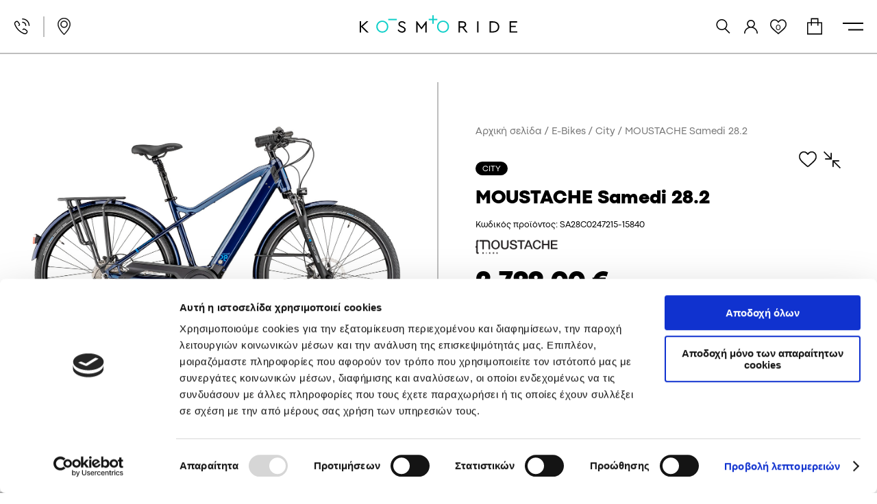

--- FILE ---
content_type: text/html; charset=UTF-8
request_url: https://www.kosmoride.gr/product/moustache-samedi-28-2/
body_size: 48008
content:

<!doctype html>
<html class="site no-js" lang="el">
    <head>
        <!--[if lt IE 9]>
            <script src="//cdnjs.cloudflare.com/ajax/libs/html5shiv/3.7.2/html5shiv.min.js"></script>
        <![endif]-->
        <meta charset="UTF-8">
        <meta http-equiv="X-UA-Compatible" content="IE=Edge"/>
        <meta name="viewport" content="width=device-width, initial-scale=1"/>
        <meta name="theme-color" content="#000021"/>

        <title>Ηλεκτρικό Ποδήλατο MOUSTACHE Samedi 28.2 | Kosmoride.gr</title>

                <script>document.documentElement.className = document.documentElement.className.replace(/\bno-js\b/, 'js')</script>

                <script async defer src="https://www.kosmoride.gr/wp-content/themes/kos07852_eshop/assets/js/core.js"></script>

        				<script>document.documentElement.className = document.documentElement.className + ' yes-js js_active js'</script>
				
        <script type="application/javascript" style="display:none">
            /* <![CDATA[ */
            window.pysWooProductData = window.pysWooProductData || [];
                        window.pysWooProductData[8696] = {"ga":{"delay":0,"type":"static","name":"add_to_cart","trackingIds":["UA-172628501-1"],"params":{"event_category":"ecommerce","non_interaction":false,"items":[{"id":"8696","name":"MOUSTACHE Samedi 28.2","category":"City\/E-Bikes","quantity":1,"price":3470.7600000000002}],"ecomm_prodid":"8696","ecomm_pagetype":"cart","ecomm_totalvalue":3470.7600000000002},"e_id":"woo_add_to_cart_on_button_click","ids":[],"hasTimeWindow":false,"timeWindow":0,"eventID":"","woo_order":"","edd_order":""}};
                        window.pysWooProductData[8697] = {"ga":{"delay":0,"type":"static","name":"add_to_cart","trackingIds":["UA-172628501-1"],"params":{"event_category":"ecommerce","non_interaction":false,"items":[{"id":"8697","name":"MOUSTACHE Samedi 28.2","category":"City\/E-Bikes","quantity":1,"price":2899,"variant":"deep-blue-brillant\/m-47"}],"ecomm_prodid":"8697","ecomm_pagetype":"cart","ecomm_totalvalue":2899},"e_id":"woo_add_to_cart_on_button_click","ids":[],"hasTimeWindow":false,"timeWindow":0,"eventID":"","woo_order":"","edd_order":""}};
                        window.pysWooProductData[8698] = {"ga":{"delay":0,"type":"static","name":"add_to_cart","trackingIds":["UA-172628501-1"],"params":{"event_category":"ecommerce","non_interaction":false,"items":[{"id":"8698","name":"MOUSTACHE Samedi 28.2","category":"City\/E-Bikes","quantity":1,"price":2799,"variant":"deep-blue-brillant\/l-53"}],"ecomm_prodid":"8698","ecomm_pagetype":"cart","ecomm_totalvalue":2799},"e_id":"woo_add_to_cart_on_button_click","ids":[],"hasTimeWindow":false,"timeWindow":0,"eventID":"","woo_order":"","edd_order":""}};
                        /* ]]> */
        </script>

        <meta name='robots' content='index, follow, max-image-preview:large, max-snippet:-1, max-video-preview:-1' />

	<!-- This site is optimized with the Yoast SEO plugin v26.6 - https://yoast.com/wordpress/plugins/seo/ -->
	<meta name="description" content="Το ηλεκτρικό ποδήλατο MOUSTACHE Samedi 28.2 προσφέρει ευκολότερη, ταχύτερη και οικονομικότερη μετακίνηση. Παραγγείλτε το online με 30% ή 40% επιδότηση." />
	<link rel="canonical" href="https://www.kosmoride.gr/product/moustache-samedi-28-2/" />
	<meta property="og:locale" content="el_GR" />
	<meta property="og:type" content="article" />
	<meta property="og:title" content="Ηλεκτρικό Ποδήλατο MOUSTACHE Samedi 28.2 | Kosmoride.gr" />
	<meta property="og:description" content="Το ηλεκτρικό ποδήλατο MOUSTACHE Samedi 28.2 προσφέρει ευκολότερη, ταχύτερη και οικονομικότερη μετακίνηση. Παραγγείλτε το online με 30% ή 40% επιδότηση." />
	<meta property="og:url" content="https://www.kosmoride.gr/product/moustache-samedi-28-2/" />
	<meta property="og:site_name" content="KOSMORIDE e-Bike Stores" />
	<meta property="article:modified_time" content="2026-01-19T11:50:20+00:00" />
	<meta property="og:image" content="https://www.kosmoride.gr/wp-content/uploads/2022/07/04-2-samedi-28-2-s.jpg" />
	<meta property="og:image:width" content="1500" />
	<meta property="og:image:height" content="1125" />
	<meta property="og:image:type" content="image/jpeg" />
	<meta name="twitter:card" content="summary_large_image" />
	<script type="application/ld+json" class="yoast-schema-graph">{"@context":"https://schema.org","@graph":[{"@type":"WebPage","@id":"https://www.kosmoride.gr/product/moustache-samedi-28-2/","url":"https://www.kosmoride.gr/product/moustache-samedi-28-2/","name":"Ηλεκτρικό Ποδήλατο MOUSTACHE Samedi 28.2 | Kosmoride.gr","isPartOf":{"@id":"https://www.kosmoride.gr/#website"},"primaryImageOfPage":{"@id":"https://www.kosmoride.gr/product/moustache-samedi-28-2/#primaryimage"},"image":{"@id":"https://www.kosmoride.gr/product/moustache-samedi-28-2/#primaryimage"},"thumbnailUrl":"https://www.kosmoride.gr/wp-content/uploads/2022/07/04-2-samedi-28-2-s.jpg","datePublished":"2022-07-14T16:18:04+00:00","dateModified":"2026-01-19T11:50:20+00:00","description":"Το ηλεκτρικό ποδήλατο MOUSTACHE Samedi 28.2 προσφέρει ευκολότερη, ταχύτερη και οικονομικότερη μετακίνηση. Παραγγείλτε το online με 30% ή 40% επιδότηση.","breadcrumb":{"@id":"https://www.kosmoride.gr/product/moustache-samedi-28-2/#breadcrumb"},"inLanguage":"el","potentialAction":[{"@type":"ReadAction","target":["https://www.kosmoride.gr/product/moustache-samedi-28-2/"]}]},{"@type":"ImageObject","inLanguage":"el","@id":"https://www.kosmoride.gr/product/moustache-samedi-28-2/#primaryimage","url":"https://www.kosmoride.gr/wp-content/uploads/2022/07/04-2-samedi-28-2-s.jpg","contentUrl":"https://www.kosmoride.gr/wp-content/uploads/2022/07/04-2-samedi-28-2-s.jpg","width":1500,"height":1125},{"@type":"BreadcrumbList","@id":"https://www.kosmoride.gr/product/moustache-samedi-28-2/#breadcrumb","itemListElement":[{"@type":"ListItem","position":1,"name":"Home","item":"https://www.kosmoride.gr/"},{"@type":"ListItem","position":2,"name":"Shop","item":"https://www.kosmoride.gr/shop/"},{"@type":"ListItem","position":3,"name":"MOUSTACHE Samedi 28.2"}]},{"@type":"WebSite","@id":"https://www.kosmoride.gr/#website","url":"https://www.kosmoride.gr/","name":"KOSMORIDE e-Bike Stores","description":"","potentialAction":[{"@type":"SearchAction","target":{"@type":"EntryPoint","urlTemplate":"https://www.kosmoride.gr/?s={search_term_string}"},"query-input":{"@type":"PropertyValueSpecification","valueRequired":true,"valueName":"search_term_string"}}],"inLanguage":"el"}]}</script>
	<!-- / Yoast SEO plugin. -->


<script type='application/javascript'>console.log('PixelYourSite PRO version 9.3.3');</script>
<style id='wp-img-auto-sizes-contain-inline-css' type='text/css'>
img:is([sizes=auto i],[sizes^="auto," i]){contain-intrinsic-size:3000px 1500px}
/*# sourceURL=wp-img-auto-sizes-contain-inline-css */
</style>
<style id='cf-frontend-style-inline-css' type='text/css'>
@font-face {
	font-family: 'GT Flexa LG Compressed';
	font-style: normal;
	font-weight: 700;
	src: url('https://www.kosmoride.gr/wp-content/uploads/2024/10/gt-flexa-lg-compressed-bold.ttf') format('truetype');
}
@font-face {
	font-family: 'GT Flexa LG Compressed';
	font-style: italic;
	font-weight: 700;
	src: url('https://www.kosmoride.gr/wp-content/uploads/2024/10/gt-flexa-lg-compressed-bold-italic.ttf') format('truetype');
}
@font-face {
	font-family: 'GT Flexa LG';
	font-style: normal;
	font-weight: 400;
	src: url('https://www.kosmoride.gr/wp-content/uploads/2024/10/gt-flexa-lg-standard-regular.ttf') format('truetype');
}
@font-face {
	font-family: 'GT Flexa LG';
	font-style: normal;
	font-weight: 500;
	src: url('https://www.kosmoride.gr/wp-content/uploads/2024/10/gt-flexa-lg-standard-medium.ttf') format('truetype');
}
@font-face {
	font-family: 'GT Flexa LG';
	font-style: normal;
	font-weight: 700;
	src: url('https://www.kosmoride.gr/wp-content/uploads/2024/10/gt-flexa-lg-standard-bold.ttf') format('truetype');
}
@font-face {
	font-family: 'GT Flexa LG';
	font-style: normal;
	font-weight: 300;
	src: url('https://www.kosmoride.gr/wp-content/uploads/2024/10/gt-flexa-lg-standard-light.ttf') format('truetype');
}
@font-face {
	font-family: 'GT Flexa LG';
	font-style: normal;
	font-weight: 200;
	src: url('https://www.kosmoride.gr/wp-content/uploads/2024/10/gt-flexa-lg-standard-thin.ttf') format('truetype');
}
@font-face {
	font-family: 'GT Flexa LG';
	font-style: normal;
	font-weight: 100;
	src: url('https://www.kosmoride.gr/wp-content/uploads/2024/10/gt-flexa-lg-standard-lazer.ttf') format('truetype');
}
@font-face {
	font-family: 'GT Flexa LG';
	font-style: normal;
	font-weight: 900;
	src: url('https://www.kosmoride.gr/wp-content/uploads/2024/10/gt-flexa-lg-standard-black.ttf') format('truetype');
}
@font-face {
	font-family: 'PF Grand Gothic';
	font-weight: 500;
	src: url('https://www.kosmoride.gr/wp-content/uploads/2024/02/pfgrandgothik-widemedium.otf') format('OpenType');
}
@font-face {
	font-family: 'PF Grand Gothic';
	font-weight: 300;
	src: url('https://www.kosmoride.gr/wp-content/uploads/2024/02/pfgrandgothik-widelight.otf') format('OpenType');
}
@font-face {
	font-family: 'PF Grand Gothic';
	font-weight: 700;
	src: url('https://www.kosmoride.gr/wp-content/uploads/2024/02/pfgrandgothik-widebold.otf') format('OpenType');
}
@font-face {
	font-family: 'PFFuturaNeu-Medium';
	font-weight: 500;
	src: url('https://www.kosmoride.gr/wp-content/uploads/2023/11/pffuturaneu-medium.otf') format('OpenType');
}
@font-face {
	font-family: 'PFFuturaNeu-Bold';
	font-weight: 700;
	src: url('https://www.kosmoride.gr/wp-content/uploads/2023/11/pffuturaneu-bold.otf') format('OpenType');
}
@font-face {
	font-family: 'Futura-Bold';
	font-weight: 700;
	font-fallback: sans-serif;
	src: url('https://www.kosmoride.gr/wp-content/uploads/2023/07/futura-bold.ttf') format('truetype');
}
@font-face {
	font-family: 'TisaSansPro';
	font-weight: 400;
	font-fallback: sans-serif;
	src: url('https://www.kosmoride.gr/wp-content/uploads/2023/07/tisasanspro.ttf') format('truetype');
}
@font-face {
	font-family: 'TisaSansPro';
	font-weight: 300;
	font-fallback: sans-serif;
	src: url('https://www.kosmoride.gr/wp-content/uploads/2023/07/tisasanspro-light.ttf') format('truetype');
}
@font-face {
	font-family: 'TisaSansPro';
	font-weight: 700;
	font-fallback: sans-serif;
	src: url('https://www.kosmoride.gr/wp-content/uploads/2023/07/tisasanspro-bold.ttf') format('truetype');
}
@font-face {
	font-family: 'TisaSansPro';
	font-weight: 100;
	font-fallback: sans-serif;
	src: url('https://www.kosmoride.gr/wp-content/uploads/2023/07/tisasanspro-thin.ttf') format('truetype');
}
@font-face {
	font-family: 'CodecPro-Regular';
	font-weight: 400;
	font-display: auto;
	font-fallback: Arial, sans-serif;
	src: url('https://www.kosmoride.gr/wp-content/uploads/2022/08/font.woff2') format('woff2'),
		url('https://www.kosmoride.gr/wp-content/uploads/2022/08/font.woff') format('woff');
}
@font-face {
	font-family: 'CodecPro-Heavy';
	font-weight: 400;
	font-display: auto;
	font-fallback: Arial,sans-serif;
	src: url('https://www.kosmoride.gr/wp-content/uploads/2022/08/font-1.woff2') format('woff2'),
		url('https://www.kosmoride.gr/wp-content/uploads/2022/08/font-1.woff') format('woff');
}
@font-face {
	font-family: 'CodecPro-Regular';
	font-weight: 400;
	font-display: auto;
	font-fallback: Arial, sans-serif;
	src: url('https://www.kosmoride.gr/wp-content/uploads/2022/08/font.woff2') format('woff2'),
		url('https://www.kosmoride.gr/wp-content/uploads/2022/08/font.woff') format('woff');
}
@font-face {
	font-family: 'CodecPro-Heavy';
	font-weight: 400;
	font-display: auto;
	font-fallback: Arial,sans-serif;
	src: url('https://www.kosmoride.gr/wp-content/uploads/2022/08/font-1.woff2') format('woff2'),
		url('https://www.kosmoride.gr/wp-content/uploads/2022/08/font-1.woff') format('woff');
}
/*# sourceURL=cf-frontend-style-inline-css */
</style>
<link rel='stylesheet' id='yith_woocompare_page-css' href='https://www.kosmoride.gr/wp-content/plugins/yith-woocommerce-compare-premium/assets/css/style.css?ver=2.27.0'  media='all' />
<style id='yith_woocompare_page-inline-css' type='text/css'>

				#yith-woocompare-cat-nav h3 {
                    color: #333333;
                }
                #yith-woocompare-cat-nav li a {
                    color: #777777;
                }
                #yith-woocompare-cat-nav li a:hover, #yith-woocompare-cat-nav li .active {
                    color: #333333;
                }
                table.compare-list .remove a {
                    color: #777777;
                }
                table.compare-list .remove a:hover {
                    color: #333333;
                }
                a.button.yith_woocompare_clear, table.compare-list .product_info .button, table.compare-list .add-to-cart .button, table.compare-list .added_to_cart {
                    color: #ffffff;
                    background-color: #b2b2b2;
                }
               	a.button.yith_woocompare_clear:hover, table.compare-list .product_info .button:hover, table.compare-list .add-to-cart .button:hover, table.compare-list .added_to_cart:hover {
                    color: #ffffff;
                    background-color: #303030;
                }
                table.compare-list .rating .star-rating {
                    color: #303030;
                }
                #yith-woocompare-related .yith-woocompare-related-title {
                    color: #333333;
                }
                #yith-woocompare-related .related-products .button {
                    color: #ffffff;
                    background-color: #b2b2b2;
                }
                #yith-woocompare-related .related-products .button:hover {
                    color: #ffffff;
                    background-color: #303030;
                }
                #yith-woocompare-share h3 {
                    color: #333333;
                }
                table.compare-list tr.different, table.compare-list tr.different th {
                	background-color: #e4e4e4 !important;
                }
/*# sourceURL=yith_woocompare_page-inline-css */
</style>
<link rel='stylesheet' id='jquery-fixedheadertable-style-css' href='https://www.kosmoride.gr/wp-content/plugins/yith-woocommerce-compare-premium/assets/css/jquery.dataTables.css?ver=1.10.18'  media='all' />
<style id='classic-theme-styles-inline-css' type='text/css'>
/*! This file is auto-generated */
.wp-block-button__link{color:#fff;background-color:#32373c;border-radius:9999px;box-shadow:none;text-decoration:none;padding:calc(.667em + 2px) calc(1.333em + 2px);font-size:1.125em}.wp-block-file__button{background:#32373c;color:#fff;text-decoration:none}
/*# sourceURL=/wp-includes/css/classic-themes.min.css */
</style>
<link rel='stylesheet' id='wc-blocks-vendors-style-css' href='https://www.kosmoride.gr/wp-content/plugins/woocommerce/packages/woocommerce-blocks/build/wc-blocks-vendors-style.css?ver=10.2.4'  media='all' />
<link rel='stylesheet' id='wc-blocks-style-css' href='https://www.kosmoride.gr/wp-content/plugins/woocommerce/packages/woocommerce-blocks/build/wc-blocks-style.css?ver=10.2.4'  media='all' />
<link rel='stylesheet' id='ion.range-slider-css' href='https://www.kosmoride.gr/wp-content/plugins/yith-woocommerce-ajax-product-filter-premium/assets/css/ion.range-slider.css?ver=2.3.1'  media='all' />
<link rel='stylesheet' id='yith-wcan-shortcodes-css' href='https://www.kosmoride.gr/wp-content/plugins/yith-woocommerce-ajax-product-filter-premium/assets/css/shortcodes.css?ver=5.5.0'  media='all' />
<style id='yith-wcan-shortcodes-inline-css' type='text/css'>
:root{
	--yith-wcan-filters_colors_titles: rgb(0,0,0);
	--yith-wcan-filters_colors_background: #FFFFFF;
	--yith-wcan-filters_colors_accent: rgb(16,207,201);
	--yith-wcan-filters_colors_accent_r: 16;
	--yith-wcan-filters_colors_accent_g: 207;
	--yith-wcan-filters_colors_accent_b: 201;
	--yith-wcan-color_swatches_border_radius: 5px;
	--yith-wcan-color_swatches_size: 30px;
	--yith-wcan-labels_style_background: #FFFFFF;
	--yith-wcan-labels_style_background_hover: rgb(16,207,201);
	--yith-wcan-labels_style_background_active: rgb(16,207,201);
	--yith-wcan-labels_style_text: rgb(14,14,14);
	--yith-wcan-labels_style_text_hover: #FFFFFF;
	--yith-wcan-labels_style_text_active: #FFFFFF;
	--yith-wcan-anchors_style_text: rgb(14,14,14);
	--yith-wcan-anchors_style_text_hover: rgb(16,207,201);
	--yith-wcan-anchors_style_text_active: rgb(16,207,201);
}
/*# sourceURL=yith-wcan-shortcodes-inline-css */
</style>
<link rel='stylesheet' id='jquery-selectBox-css' href='https://www.kosmoride.gr/wp-content/plugins/yith-woocommerce-wishlist-premium/assets/css/jquery.selectBox.css?ver=1.2.0'  media='all' />
<link rel='stylesheet' id='yith-wcwl-font-awesome-css' href='https://www.kosmoride.gr/wp-content/plugins/yith-woocommerce-wishlist-premium/assets/css/font-awesome.css?ver=4.7.0'  media='all' />
<link rel='stylesheet' id='woocommerce_prettyPhoto_css-css' href='//www.kosmoride.gr/wp-content/plugins/woocommerce/assets/css/prettyPhoto.css?ver=3.1.6'  media='all' />
<link rel='stylesheet' id='yith-wcwl-main-css' href='https://www.kosmoride.gr/wp-content/plugins/yith-woocommerce-wishlist-premium/assets/css/style.css?ver=3.13.0'  media='all' />
<style id='global-styles-inline-css' type='text/css'>
:root{--wp--preset--aspect-ratio--square: 1;--wp--preset--aspect-ratio--4-3: 4/3;--wp--preset--aspect-ratio--3-4: 3/4;--wp--preset--aspect-ratio--3-2: 3/2;--wp--preset--aspect-ratio--2-3: 2/3;--wp--preset--aspect-ratio--16-9: 16/9;--wp--preset--aspect-ratio--9-16: 9/16;--wp--preset--color--black: #000000;--wp--preset--color--cyan-bluish-gray: #abb8c3;--wp--preset--color--white: #ffffff;--wp--preset--color--pale-pink: #f78da7;--wp--preset--color--vivid-red: #cf2e2e;--wp--preset--color--luminous-vivid-orange: #ff6900;--wp--preset--color--luminous-vivid-amber: #fcb900;--wp--preset--color--light-green-cyan: #7bdcb5;--wp--preset--color--vivid-green-cyan: #00d084;--wp--preset--color--pale-cyan-blue: #8ed1fc;--wp--preset--color--vivid-cyan-blue: #0693e3;--wp--preset--color--vivid-purple: #9b51e0;--wp--preset--gradient--vivid-cyan-blue-to-vivid-purple: linear-gradient(135deg,rgb(6,147,227) 0%,rgb(155,81,224) 100%);--wp--preset--gradient--light-green-cyan-to-vivid-green-cyan: linear-gradient(135deg,rgb(122,220,180) 0%,rgb(0,208,130) 100%);--wp--preset--gradient--luminous-vivid-amber-to-luminous-vivid-orange: linear-gradient(135deg,rgb(252,185,0) 0%,rgb(255,105,0) 100%);--wp--preset--gradient--luminous-vivid-orange-to-vivid-red: linear-gradient(135deg,rgb(255,105,0) 0%,rgb(207,46,46) 100%);--wp--preset--gradient--very-light-gray-to-cyan-bluish-gray: linear-gradient(135deg,rgb(238,238,238) 0%,rgb(169,184,195) 100%);--wp--preset--gradient--cool-to-warm-spectrum: linear-gradient(135deg,rgb(74,234,220) 0%,rgb(151,120,209) 20%,rgb(207,42,186) 40%,rgb(238,44,130) 60%,rgb(251,105,98) 80%,rgb(254,248,76) 100%);--wp--preset--gradient--blush-light-purple: linear-gradient(135deg,rgb(255,206,236) 0%,rgb(152,150,240) 100%);--wp--preset--gradient--blush-bordeaux: linear-gradient(135deg,rgb(254,205,165) 0%,rgb(254,45,45) 50%,rgb(107,0,62) 100%);--wp--preset--gradient--luminous-dusk: linear-gradient(135deg,rgb(255,203,112) 0%,rgb(199,81,192) 50%,rgb(65,88,208) 100%);--wp--preset--gradient--pale-ocean: linear-gradient(135deg,rgb(255,245,203) 0%,rgb(182,227,212) 50%,rgb(51,167,181) 100%);--wp--preset--gradient--electric-grass: linear-gradient(135deg,rgb(202,248,128) 0%,rgb(113,206,126) 100%);--wp--preset--gradient--midnight: linear-gradient(135deg,rgb(2,3,129) 0%,rgb(40,116,252) 100%);--wp--preset--font-size--small: 13px;--wp--preset--font-size--medium: 20px;--wp--preset--font-size--large: 36px;--wp--preset--font-size--x-large: 42px;--wp--preset--spacing--20: 0.44rem;--wp--preset--spacing--30: 0.67rem;--wp--preset--spacing--40: 1rem;--wp--preset--spacing--50: 1.5rem;--wp--preset--spacing--60: 2.25rem;--wp--preset--spacing--70: 3.38rem;--wp--preset--spacing--80: 5.06rem;--wp--preset--shadow--natural: 6px 6px 9px rgba(0, 0, 0, 0.2);--wp--preset--shadow--deep: 12px 12px 50px rgba(0, 0, 0, 0.4);--wp--preset--shadow--sharp: 6px 6px 0px rgba(0, 0, 0, 0.2);--wp--preset--shadow--outlined: 6px 6px 0px -3px rgb(255, 255, 255), 6px 6px rgb(0, 0, 0);--wp--preset--shadow--crisp: 6px 6px 0px rgb(0, 0, 0);}:where(.is-layout-flex){gap: 0.5em;}:where(.is-layout-grid){gap: 0.5em;}body .is-layout-flex{display: flex;}.is-layout-flex{flex-wrap: wrap;align-items: center;}.is-layout-flex > :is(*, div){margin: 0;}body .is-layout-grid{display: grid;}.is-layout-grid > :is(*, div){margin: 0;}:where(.wp-block-columns.is-layout-flex){gap: 2em;}:where(.wp-block-columns.is-layout-grid){gap: 2em;}:where(.wp-block-post-template.is-layout-flex){gap: 1.25em;}:where(.wp-block-post-template.is-layout-grid){gap: 1.25em;}.has-black-color{color: var(--wp--preset--color--black) !important;}.has-cyan-bluish-gray-color{color: var(--wp--preset--color--cyan-bluish-gray) !important;}.has-white-color{color: var(--wp--preset--color--white) !important;}.has-pale-pink-color{color: var(--wp--preset--color--pale-pink) !important;}.has-vivid-red-color{color: var(--wp--preset--color--vivid-red) !important;}.has-luminous-vivid-orange-color{color: var(--wp--preset--color--luminous-vivid-orange) !important;}.has-luminous-vivid-amber-color{color: var(--wp--preset--color--luminous-vivid-amber) !important;}.has-light-green-cyan-color{color: var(--wp--preset--color--light-green-cyan) !important;}.has-vivid-green-cyan-color{color: var(--wp--preset--color--vivid-green-cyan) !important;}.has-pale-cyan-blue-color{color: var(--wp--preset--color--pale-cyan-blue) !important;}.has-vivid-cyan-blue-color{color: var(--wp--preset--color--vivid-cyan-blue) !important;}.has-vivid-purple-color{color: var(--wp--preset--color--vivid-purple) !important;}.has-black-background-color{background-color: var(--wp--preset--color--black) !important;}.has-cyan-bluish-gray-background-color{background-color: var(--wp--preset--color--cyan-bluish-gray) !important;}.has-white-background-color{background-color: var(--wp--preset--color--white) !important;}.has-pale-pink-background-color{background-color: var(--wp--preset--color--pale-pink) !important;}.has-vivid-red-background-color{background-color: var(--wp--preset--color--vivid-red) !important;}.has-luminous-vivid-orange-background-color{background-color: var(--wp--preset--color--luminous-vivid-orange) !important;}.has-luminous-vivid-amber-background-color{background-color: var(--wp--preset--color--luminous-vivid-amber) !important;}.has-light-green-cyan-background-color{background-color: var(--wp--preset--color--light-green-cyan) !important;}.has-vivid-green-cyan-background-color{background-color: var(--wp--preset--color--vivid-green-cyan) !important;}.has-pale-cyan-blue-background-color{background-color: var(--wp--preset--color--pale-cyan-blue) !important;}.has-vivid-cyan-blue-background-color{background-color: var(--wp--preset--color--vivid-cyan-blue) !important;}.has-vivid-purple-background-color{background-color: var(--wp--preset--color--vivid-purple) !important;}.has-black-border-color{border-color: var(--wp--preset--color--black) !important;}.has-cyan-bluish-gray-border-color{border-color: var(--wp--preset--color--cyan-bluish-gray) !important;}.has-white-border-color{border-color: var(--wp--preset--color--white) !important;}.has-pale-pink-border-color{border-color: var(--wp--preset--color--pale-pink) !important;}.has-vivid-red-border-color{border-color: var(--wp--preset--color--vivid-red) !important;}.has-luminous-vivid-orange-border-color{border-color: var(--wp--preset--color--luminous-vivid-orange) !important;}.has-luminous-vivid-amber-border-color{border-color: var(--wp--preset--color--luminous-vivid-amber) !important;}.has-light-green-cyan-border-color{border-color: var(--wp--preset--color--light-green-cyan) !important;}.has-vivid-green-cyan-border-color{border-color: var(--wp--preset--color--vivid-green-cyan) !important;}.has-pale-cyan-blue-border-color{border-color: var(--wp--preset--color--pale-cyan-blue) !important;}.has-vivid-cyan-blue-border-color{border-color: var(--wp--preset--color--vivid-cyan-blue) !important;}.has-vivid-purple-border-color{border-color: var(--wp--preset--color--vivid-purple) !important;}.has-vivid-cyan-blue-to-vivid-purple-gradient-background{background: var(--wp--preset--gradient--vivid-cyan-blue-to-vivid-purple) !important;}.has-light-green-cyan-to-vivid-green-cyan-gradient-background{background: var(--wp--preset--gradient--light-green-cyan-to-vivid-green-cyan) !important;}.has-luminous-vivid-amber-to-luminous-vivid-orange-gradient-background{background: var(--wp--preset--gradient--luminous-vivid-amber-to-luminous-vivid-orange) !important;}.has-luminous-vivid-orange-to-vivid-red-gradient-background{background: var(--wp--preset--gradient--luminous-vivid-orange-to-vivid-red) !important;}.has-very-light-gray-to-cyan-bluish-gray-gradient-background{background: var(--wp--preset--gradient--very-light-gray-to-cyan-bluish-gray) !important;}.has-cool-to-warm-spectrum-gradient-background{background: var(--wp--preset--gradient--cool-to-warm-spectrum) !important;}.has-blush-light-purple-gradient-background{background: var(--wp--preset--gradient--blush-light-purple) !important;}.has-blush-bordeaux-gradient-background{background: var(--wp--preset--gradient--blush-bordeaux) !important;}.has-luminous-dusk-gradient-background{background: var(--wp--preset--gradient--luminous-dusk) !important;}.has-pale-ocean-gradient-background{background: var(--wp--preset--gradient--pale-ocean) !important;}.has-electric-grass-gradient-background{background: var(--wp--preset--gradient--electric-grass) !important;}.has-midnight-gradient-background{background: var(--wp--preset--gradient--midnight) !important;}.has-small-font-size{font-size: var(--wp--preset--font-size--small) !important;}.has-medium-font-size{font-size: var(--wp--preset--font-size--medium) !important;}.has-large-font-size{font-size: var(--wp--preset--font-size--large) !important;}.has-x-large-font-size{font-size: var(--wp--preset--font-size--x-large) !important;}
:where(.wp-block-post-template.is-layout-flex){gap: 1.25em;}:where(.wp-block-post-template.is-layout-grid){gap: 1.25em;}
:where(.wp-block-term-template.is-layout-flex){gap: 1.25em;}:where(.wp-block-term-template.is-layout-grid){gap: 1.25em;}
:where(.wp-block-columns.is-layout-flex){gap: 2em;}:where(.wp-block-columns.is-layout-grid){gap: 2em;}
:root :where(.wp-block-pullquote){font-size: 1.5em;line-height: 1.6;}
/*# sourceURL=global-styles-inline-css */
</style>
<link rel='stylesheet' id='contact-form-7-css' href='https://www.kosmoride.gr/wp-content/plugins/contact-form-7/includes/css/styles.css?ver=5.6.3'  media='all' />
<link rel='stylesheet' id='intlTelInput_script_styles-css' href='https://www.kosmoride.gr/wp-content/plugins/mozaik-erp-woocommerce-integration/assets/css/intlTelInput.css?ver=1.0'  media='all' />
<link rel='stylesheet' id='moz-pois-map-css' href='https://www.kosmoride.gr/wp-content/plugins/mozaik-pois-map/public/css/moz-pois-map.css?ver=1.0.0'  media='all' />
<style id='woocommerce-inline-inline-css' type='text/css'>
.woocommerce form .form-row .required { visibility: visible; }
/*# sourceURL=woocommerce-inline-inline-css */
</style>
<link rel='stylesheet' id='vpd-public-css' href='https://www.kosmoride.gr/wp-content/plugins/variation-price-display/public/css/public.min.css?ver=1.3.7'  media='all' />
<link rel='stylesheet' id='woo-variation-swatches-css' href='https://www.kosmoride.gr/wp-content/plugins/woo-variation-swatches/assets/css/frontend.min.css?ver=1688392341'  media='all' />
<style id='woo-variation-swatches-inline-css' type='text/css'>
:root {
--wvs-tick:url("data:image/svg+xml;utf8,%3Csvg filter='drop-shadow(0px 0px 2px rgb(0 0 0 / .8))' xmlns='http://www.w3.org/2000/svg'  viewBox='0 0 30 30'%3E%3Cpath fill='none' stroke='%23ffffff' stroke-linecap='round' stroke-linejoin='round' stroke-width='4' d='M4 16L11 23 27 7'/%3E%3C/svg%3E");

--wvs-cross:url("data:image/svg+xml;utf8,%3Csvg filter='drop-shadow(0px 0px 5px rgb(255 255 255 / .6))' xmlns='http://www.w3.org/2000/svg' width='72px' height='72px' viewBox='0 0 24 24'%3E%3Cpath fill='none' stroke='%23ff0000' stroke-linecap='round' stroke-width='0.6' d='M5 5L19 19M19 5L5 19'/%3E%3C/svg%3E");
--wvs-single-product-item-width:30px;
--wvs-single-product-item-height:30px;
--wvs-single-product-item-font-size:16px}
/*# sourceURL=woo-variation-swatches-inline-css */
</style>
<link rel='stylesheet' id='jquery-colorbox-css' href='https://www.kosmoride.gr/wp-content/plugins/yith-woocommerce-compare-premium/assets/css/colorbox.css?ver=1.6.1'  media='all' />
<link rel='stylesheet' id='yith-woocompare-widget-css' href='https://www.kosmoride.gr/wp-content/plugins/yith-woocommerce-compare-premium/assets/css/widget.css?ver=2.27.0'  media='all' />
<link rel='stylesheet' id='main-css' href='https://www.kosmoride.gr/wp-content/themes/kos07852_eshop/assets/css/main.css?ver=1768823900'  media='all' />
<link rel='stylesheet' id='searchwp-forms-css' href='https://www.kosmoride.gr/wp-content/plugins/searchwp-live-ajax-search/assets/styles/frontend/search-forms.min.css?ver=1.8.7'  media='all' />
<style id='kosmo-chroma-swatches-inline-inline-css' type='text/css'>
.product__chroma-swatches{margin-top:.5rem;margin-bottom:2rem;display:flex;flex-wrap:wrap;gap:.6rem;align-items:center;justify-content:center}
.product__chroma-swatches button.swatch{cursor:pointer;display:inline-flex;width:50px;height:50px;overflow:hidden;position:relative;background-size:contain;background-position:center;background-repeat:no-repeat;padding:3px;background-color:transparent;border:1px solid #fff;}
.product__chroma-swatches button.swatch.is-active{outline:1px solid #10cfc9;outline-offset:1px}
.product__chroma-swatches .swatch--label{width:auto;height:auto;border-radius:8px;padding:.2rem .5rem;font-size:12px;line-height:1;background:#fff;color:#333;}
.product__chroma-swatches .swatch-more{font-size:12px;padding:.2rem .5rem;border:1px dashed rgba(0,0,0,.25);border-radius:8px}
/*# sourceURL=kosmo-chroma-swatches-inline-inline-css */
</style>
<link rel='stylesheet' id='ekit-widget-styles-css' href='https://www.kosmoride.gr/wp-content/plugins/elementskit-lite/widgets/init/assets/css/widget-styles.css?ver=3.7.7'  media='all' />
<link rel='stylesheet' id='ekit-responsive-css' href='https://www.kosmoride.gr/wp-content/plugins/elementskit-lite/widgets/init/assets/css/responsive.css?ver=3.7.7'  media='all' />
<link rel='stylesheet' id='elementor-frontend-css' href='https://www.kosmoride.gr/wp-content/uploads/elementor/css/custom-frontend.min.css?ver=1766420513'  media='all' />
<link rel='stylesheet' id='widget-icon-list-css' href='https://www.kosmoride.gr/wp-content/uploads/elementor/css/custom-widget-icon-list.min.css?ver=1766420513'  media='all' />
<link rel='stylesheet' id='upk-site-css' href='https://www.kosmoride.gr/wp-content/plugins/ultimate-post-kit/assets/css/upk-site.css?ver=4.0.17'  media='all' />
<!--n2css--><!--n2js--><script  src="https://www.kosmoride.gr/wp-includes/js/jquery/jquery.min.js?ver=3.7.1" id="jquery-core-js"></script>
<script  src="https://www.kosmoride.gr/wp-includes/js/jquery/jquery-migrate.min.js?ver=3.4.1" id="jquery-migrate-js"></script>
<script  src="https://www.kosmoride.gr/wp-content/plugins/mozaik-erp-woocommerce-integration/assets/js/intlTellInput.js" id="intlTellInput-js"></script>
<script  src="https://www.kosmoride.gr/wp-content/plugins/woocommerce/assets/js/js-cookie/js.cookie.min.js?ver=2.1.4-wc.7.8.1" id="js-cookie-js"></script>
<script  src="https://www.kosmoride.gr/wp-content/plugins/pixelyoursite-pro/dist/scripts/jquery.bind-first-0.2.3.min.js" id="jquery-bind-first-js"></script>
<script type="text/javascript" id="pys-js-extra">
/* <![CDATA[ */
var pysOptions = {"staticEvents":{"ga":{"woo_view_content":[{"delay":0,"type":"static","name":"view_item","trackingIds":["UA-172628501-1"],"params":{"event_category":"ecommerce","items":[{"id":"8696","name":"MOUSTACHE Samedi 28.2","category":"City/E-Bikes","quantity":1,"price":3470.7600000000002}],"non_interaction":true,"ecomm_prodid":"8696","ecomm_pagetype":"product","ecomm_totalvalue":3470.7600000000002,"page_title":"MOUSTACHE Samedi 28.2","post_type":"product","post_id":8696,"plugin":"PixelYourSite","event_url":"www.kosmoride.gr/product/moustache-samedi-28-2/","user_role":"guest"},"e_id":"woo_view_content","ids":[],"hasTimeWindow":false,"timeWindow":0,"eventID":"","woo_order":"","edd_order":""}],"woo_view_item_list_single":[{"delay":0,"type":"static","name":"view_item_list","trackingIds":["UA-172628501-1"],"params":{"event_category":"ecommerce","event_label":"MOUSTACHE Samedi 28.2 - Related products","items":[{"id":"8464","name":"KTM MACINA City 5 ABS","category":"City/E-Bikes","quantity":1,"price":5578.7700000000004,"list_position":1,"list_name":"MOUSTACHE Samedi 28.2 - Related products"},{"id":"8516","name":"KTM MACINA Cross LFC","category":"E-Bikes/Trekking","quantity":1,"price":4276.7600000000002,"list_position":2,"list_name":"MOUSTACHE Samedi 28.2 - Related products"},{"id":"8572","name":"LiV Amiti E+ 2","category":"E-Bikes/Trekking","quantity":1,"price":3842.7600000000002,"list_position":3,"list_name":"MOUSTACHE Samedi 28.2 - Related products"},{"id":"8608","name":"GOGORO Eeyo 1","category":"City/E-Bikes","quantity":1,"price":5826.7600000000002,"list_position":4,"list_name":"MOUSTACHE Samedi 28.2 - Related products"},{"id":"8670","name":"MOUSTACHE Samedi 26 FAT 4","category":"Mountain/E-Bikes","quantity":1,"price":6198.3999999999996,"list_position":5,"list_name":"MOUSTACHE Samedi 28.2 - Related products"},{"id":"8694","name":"MOUSTACHE Samedi 28.1","category":"City/E-Bikes","quantity":1,"price":2850.7600000000002,"list_position":6,"list_name":"MOUSTACHE Samedi 28.2 - Related products"},{"id":"8725","name":"GIANT Delivery E+","category":"Cargo/E-Bikes","quantity":1,"price":3658,"list_position":7,"list_name":"MOUSTACHE Samedi 28.2 - Related products"},{"id":"8811","name":"GIANT Explore E+ 4 GTS","category":"E-Bikes/Trekking","quantity":1,"price":3160.77,"list_position":8,"list_name":"MOUSTACHE Samedi 28.2 - Related products"},{"id":"8814","name":"GIANT Explore E+ 4 STA","category":"E-Bikes/Trekking","quantity":1,"price":3160.75,"list_position":9,"list_name":"MOUSTACHE Samedi 28.2 - Related products"},{"id":"8817","name":"GIANT Fathom E+ 2 29er","category":"Mountain/E-Bikes","quantity":1,"price":3966.7600000000002,"list_position":10,"list_name":"MOUSTACHE Samedi 28.2 - Related products"}],"non_interaction":true,"page_title":"MOUSTACHE Samedi 28.2","post_type":"product","post_id":8696,"plugin":"PixelYourSite","event_url":"www.kosmoride.gr/product/moustache-samedi-28-2/","user_role":"guest"},"e_id":"woo_view_item_list_single","ids":[],"hasTimeWindow":false,"timeWindow":0,"eventID":"","woo_order":"","edd_order":""}]}},"dynamicEvents":{"woo_add_to_cart_on_button_click":{"ga":{"delay":0,"type":"dyn","name":"add_to_cart","trackingIds":["UA-172628501-1"],"params":{"page_title":"MOUSTACHE Samedi 28.2","post_type":"product","post_id":8696,"plugin":"PixelYourSite","event_url":"www.kosmoride.gr/product/moustache-samedi-28-2/","user_role":"guest"},"e_id":"woo_add_to_cart_on_button_click","ids":[],"hasTimeWindow":false,"timeWindow":0,"eventID":"","woo_order":"","edd_order":""}},"woo_affiliate":{"ga":{"delay":0,"type":"dyn","trackingIds":["UA-172628501-1"],"params":{"page_title":"MOUSTACHE Samedi 28.2","post_type":"product","post_id":8696,"plugin":"PixelYourSite","event_url":"www.kosmoride.gr/product/moustache-samedi-28-2/","user_role":"guest"},"e_id":"woo_affiliate","ids":[],"hasTimeWindow":false,"timeWindow":0,"eventID":"","woo_order":"","edd_order":""}},"woo_select_content_single":{"9009":{"ga":{"delay":0,"type":"dyn","name":"select_content","trackingIds":["UA-172628501-1"],"params":{"items":[{"id":"9009","name":"STROMER ST5 ABS","category":"City/E-Bikes","quantity":1,"price":14942,"list_position":1,"list_name":"MOUSTACHE Samedi 28.2 - Related products"}],"event_category":"ecommerce","content_type":"product","page_title":"MOUSTACHE Samedi 28.2","post_type":"product","post_id":8696,"plugin":"PixelYourSite","event_url":"www.kosmoride.gr/product/moustache-samedi-28-2/","user_role":"guest"},"e_id":"woo_select_content_single","ids":[],"hasTimeWindow":false,"timeWindow":0,"eventID":"","woo_order":"","edd_order":""}},"8814":{"ga":{"delay":0,"type":"dyn","name":"select_content","trackingIds":["UA-172628501-1"],"params":{"items":[{"id":"8814","name":"GIANT Explore E+ 4 STA","category":"E-Bikes/Trekking","quantity":1,"price":3160.75,"list_position":2,"list_name":"MOUSTACHE Samedi 28.2 - Related products"}],"event_category":"ecommerce","content_type":"product","page_title":"MOUSTACHE Samedi 28.2","post_type":"product","post_id":8696,"plugin":"PixelYourSite","event_url":"www.kosmoride.gr/product/moustache-samedi-28-2/","user_role":"guest"},"e_id":"woo_select_content_single","ids":[],"hasTimeWindow":false,"timeWindow":0,"eventID":"","woo_order":"","edd_order":""}},"8572":{"ga":{"delay":0,"type":"dyn","name":"select_content","trackingIds":["UA-172628501-1"],"params":{"items":[{"id":"8572","name":"LiV Amiti E+ 2","category":"E-Bikes/Trekking","quantity":1,"price":3842.7600000000002,"list_position":3,"list_name":"MOUSTACHE Samedi 28.2 - Related products"}],"event_category":"ecommerce","content_type":"product","page_title":"MOUSTACHE Samedi 28.2","post_type":"product","post_id":8696,"plugin":"PixelYourSite","event_url":"www.kosmoride.gr/product/moustache-samedi-28-2/","user_role":"guest"},"e_id":"woo_select_content_single","ids":[],"hasTimeWindow":false,"timeWindow":0,"eventID":"","woo_order":"","edd_order":""}},"8827":{"ga":{"delay":0,"type":"dyn","name":"select_content","trackingIds":["UA-172628501-1"],"params":{"items":[{"id":"8827","name":"GIANT Roam E+ STA","category":"E-Bikes/Trekking","quantity":1,"price":2776.3699999999999,"list_position":4,"list_name":"MOUSTACHE Samedi 28.2 - Related products"}],"event_category":"ecommerce","content_type":"product","page_title":"MOUSTACHE Samedi 28.2","post_type":"product","post_id":8696,"plugin":"PixelYourSite","event_url":"www.kosmoride.gr/product/moustache-samedi-28-2/","user_role":"guest"},"e_id":"woo_select_content_single","ids":[],"hasTimeWindow":false,"timeWindow":0,"eventID":"","woo_order":"","edd_order":""}},"28697":{"ga":{"delay":0,"type":"dyn","name":"select_content","trackingIds":["UA-172628501-1"],"params":{"items":[{"id":"28697","name":"RIESE & MULLER UBN Six silent Pure White 51 CM","category":"City/E-Bikes/Trekking","quantity":1,"price":5850,"list_position":5,"list_name":"MOUSTACHE Samedi 28.2 - Related products"}],"event_category":"ecommerce","content_type":"product","page_title":"MOUSTACHE Samedi 28.2","post_type":"product","post_id":8696,"plugin":"PixelYourSite","event_url":"www.kosmoride.gr/product/moustache-samedi-28-2/","user_role":"guest"},"e_id":"woo_select_content_single","ids":[],"hasTimeWindow":false,"timeWindow":0,"eventID":"","woo_order":"","edd_order":""}},"20962":{"ga":{"delay":0,"type":"dyn","name":"select_content","trackingIds":["UA-172628501-1"],"params":{"items":[{"id":"20962","name":"KTM MACINA Cross P510","category":"E-Bikes/Trekking","quantity":1,"price":3842.7600000000002,"list_position":6,"list_name":"MOUSTACHE Samedi 28.2 - Related products"}],"event_category":"ecommerce","content_type":"product","page_title":"MOUSTACHE Samedi 28.2","post_type":"product","post_id":8696,"plugin":"PixelYourSite","event_url":"www.kosmoride.gr/product/moustache-samedi-28-2/","user_role":"guest"},"e_id":"woo_select_content_single","ids":[],"hasTimeWindow":false,"timeWindow":0,"eventID":"","woo_order":"","edd_order":""}},"8694":{"ga":{"delay":0,"type":"dyn","name":"select_content","trackingIds":["UA-172628501-1"],"params":{"items":[{"id":"8694","name":"MOUSTACHE Samedi 28.1","category":"City/E-Bikes","quantity":1,"price":2850.7600000000002,"list_position":7,"list_name":"MOUSTACHE Samedi 28.2 - Related products"}],"event_category":"ecommerce","content_type":"product","page_title":"MOUSTACHE Samedi 28.2","post_type":"product","post_id":8696,"plugin":"PixelYourSite","event_url":"www.kosmoride.gr/product/moustache-samedi-28-2/","user_role":"guest"},"e_id":"woo_select_content_single","ids":[],"hasTimeWindow":false,"timeWindow":0,"eventID":"","woo_order":"","edd_order":""}},"8853":{"ga":{"delay":0,"type":"dyn","name":"select_content","trackingIds":["UA-172628501-1"],"params":{"items":[{"id":"8853","name":"RIESE & MULLER Cruiser Mixte Rocktritt","category":"City/E-Bikes","quantity":1,"price":5270,"list_position":8,"list_name":"MOUSTACHE Samedi 28.2 - Related products"}],"event_category":"ecommerce","content_type":"product","page_title":"MOUSTACHE Samedi 28.2","post_type":"product","post_id":8696,"plugin":"PixelYourSite","event_url":"www.kosmoride.gr/product/moustache-samedi-28-2/","user_role":"guest"},"e_id":"woo_select_content_single","ids":[],"hasTimeWindow":false,"timeWindow":0,"eventID":"","woo_order":"","edd_order":""}},"18674":{"ga":{"delay":0,"type":"dyn","name":"select_content","trackingIds":["UA-172628501-1"],"params":{"items":[{"id":"18674","name":"GOCYCLE G4","category":"E-Bikes/Folding","quantity":1,"price":4710.7600000000002,"list_position":9,"list_name":"MOUSTACHE Samedi 28.2 - Related products"}],"event_category":"ecommerce","content_type":"product","page_title":"MOUSTACHE Samedi 28.2","post_type":"product","post_id":8696,"plugin":"PixelYourSite","event_url":"www.kosmoride.gr/product/moustache-samedi-28-2/","user_role":"guest"},"e_id":"woo_select_content_single","ids":[],"hasTimeWindow":false,"timeWindow":0,"eventID":"","woo_order":"","edd_order":""}},"8608":{"ga":{"delay":0,"type":"dyn","name":"select_content","trackingIds":["UA-172628501-1"],"params":{"items":[{"id":"8608","name":"GOGORO Eeyo 1","category":"City/E-Bikes","quantity":1,"price":5826.7600000000002,"list_position":10,"list_name":"MOUSTACHE Samedi 28.2 - Related products"}],"event_category":"ecommerce","content_type":"product","page_title":"MOUSTACHE Samedi 28.2","post_type":"product","post_id":8696,"plugin":"PixelYourSite","event_url":"www.kosmoride.gr/product/moustache-samedi-28-2/","user_role":"guest"},"e_id":"woo_select_content_single","ids":[],"hasTimeWindow":false,"timeWindow":0,"eventID":"","woo_order":"","edd_order":""}},"27201":{"ga":{"delay":0,"type":"dyn","name":"select_content","trackingIds":["UA-172628501-1"],"params":{"items":[{"id":"27201","name":"MOUSTACHE Xroad 2","category":"E-Bikes/Trekking","quantity":1,"price":4464.0100000000002,"list_position":11,"list_name":"MOUSTACHE Samedi 28.2 - Related products"}],"event_category":"ecommerce","content_type":"product","page_title":"MOUSTACHE Samedi 28.2","post_type":"product","post_id":8696,"plugin":"PixelYourSite","event_url":"www.kosmoride.gr/product/moustache-samedi-28-2/","user_role":"guest"},"e_id":"woo_select_content_single","ids":[],"hasTimeWindow":false,"timeWindow":0,"eventID":"","woo_order":"","edd_order":""}},"8516":{"ga":{"delay":0,"type":"dyn","name":"select_content","trackingIds":["UA-172628501-1"],"params":{"items":[{"id":"8516","name":"KTM MACINA Cross LFC","category":"E-Bikes/Trekking","quantity":1,"price":4276.7600000000002,"list_position":12,"list_name":"MOUSTACHE Samedi 28.2 - Related products"}],"event_category":"ecommerce","content_type":"product","page_title":"MOUSTACHE Samedi 28.2","post_type":"product","post_id":8696,"plugin":"PixelYourSite","event_url":"www.kosmoride.gr/product/moustache-samedi-28-2/","user_role":"guest"},"e_id":"woo_select_content_single","ids":[],"hasTimeWindow":false,"timeWindow":0,"eventID":"","woo_order":"","edd_order":""}},"29575":{"ga":{"delay":0,"type":"dyn","name":"select_content","trackingIds":["UA-172628501-1"],"params":{"items":[{"id":"29575","name":"MOUSTACHE Samedi 28.5","category":"City/E-Bikes/Trekking","quantity":1,"price":4092,"list_position":13,"list_name":"MOUSTACHE Samedi 28.2 - Related products"}],"event_category":"ecommerce","content_type":"product","page_title":"MOUSTACHE Samedi 28.2","post_type":"product","post_id":8696,"plugin":"PixelYourSite","event_url":"www.kosmoride.gr/product/moustache-samedi-28-2/","user_role":"guest"},"e_id":"woo_select_content_single","ids":[],"hasTimeWindow":false,"timeWindow":0,"eventID":"","woo_order":"","edd_order":""}},"8995":{"ga":{"delay":0,"type":"dyn","name":"select_content","trackingIds":["UA-172628501-1"],"params":{"items":[{"id":"8995","name":"STROMER ST2","category":"City/E-Bikes","quantity":1,"price":8866,"list_position":14,"list_name":"MOUSTACHE Samedi 28.2 - Related products"}],"event_category":"ecommerce","content_type":"product","page_title":"MOUSTACHE Samedi 28.2","post_type":"product","post_id":8696,"plugin":"PixelYourSite","event_url":"www.kosmoride.gr/product/moustache-samedi-28-2/","user_role":"guest"},"e_id":"woo_select_content_single","ids":[],"hasTimeWindow":false,"timeWindow":0,"eventID":"","woo_order":"","edd_order":""}},"8817":{"ga":{"delay":0,"type":"dyn","name":"select_content","trackingIds":["UA-172628501-1"],"params":{"items":[{"id":"8817","name":"GIANT Fathom E+ 2 29er","category":"Mountain/E-Bikes","quantity":1,"price":3966.7600000000002,"list_position":15,"list_name":"MOUSTACHE Samedi 28.2 - Related products"}],"event_category":"ecommerce","content_type":"product","page_title":"MOUSTACHE Samedi 28.2","post_type":"product","post_id":8696,"plugin":"PixelYourSite","event_url":"www.kosmoride.gr/product/moustache-samedi-28-2/","user_role":"guest"},"e_id":"woo_select_content_single","ids":[],"hasTimeWindow":false,"timeWindow":0,"eventID":"","woo_order":"","edd_order":""}},"8464":{"ga":{"delay":0,"type":"dyn","name":"select_content","trackingIds":["UA-172628501-1"],"params":{"items":[{"id":"8464","name":"KTM MACINA City 5 ABS","category":"City/E-Bikes","quantity":1,"price":5578.7700000000004,"list_position":16,"list_name":"MOUSTACHE Samedi 28.2 - Related products"}],"event_category":"ecommerce","content_type":"product","page_title":"MOUSTACHE Samedi 28.2","post_type":"product","post_id":8696,"plugin":"PixelYourSite","event_url":"www.kosmoride.gr/product/moustache-samedi-28-2/","user_role":"guest"},"e_id":"woo_select_content_single","ids":[],"hasTimeWindow":false,"timeWindow":0,"eventID":"","woo_order":"","edd_order":""}},"15231":{"ga":{"delay":0,"type":"dyn","name":"select_content","trackingIds":["UA-172628501-1"],"params":{"items":[{"id":"15231","name":"KTM MACINA Prowler Master","category":"Mountain/E-Bikes","quantity":1,"price":8306.7600000000002,"list_position":17,"list_name":"MOUSTACHE Samedi 28.2 - Related products"}],"event_category":"ecommerce","content_type":"product","page_title":"MOUSTACHE Samedi 28.2","post_type":"product","post_id":8696,"plugin":"PixelYourSite","event_url":"www.kosmoride.gr/product/moustache-samedi-28-2/","user_role":"guest"},"e_id":"woo_select_content_single","ids":[],"hasTimeWindow":false,"timeWindow":0,"eventID":"","woo_order":"","edd_order":""}},"8725":{"ga":{"delay":0,"type":"dyn","name":"select_content","trackingIds":["UA-172628501-1"],"params":{"items":[{"id":"8725","name":"GIANT Delivery E+","category":"Cargo/E-Bikes","quantity":1,"price":3658,"list_position":18,"list_name":"MOUSTACHE Samedi 28.2 - Related products"}],"event_category":"ecommerce","content_type":"product","page_title":"MOUSTACHE Samedi 28.2","post_type":"product","post_id":8696,"plugin":"PixelYourSite","event_url":"www.kosmoride.gr/product/moustache-samedi-28-2/","user_role":"guest"},"e_id":"woo_select_content_single","ids":[],"hasTimeWindow":false,"timeWindow":0,"eventID":"","woo_order":"","edd_order":""}},"8938":{"ga":{"delay":0,"type":"dyn","name":"select_content","trackingIds":["UA-172628501-1"],"params":{"items":[{"id":"8938","name":"LACROS Scamper S200","category":"E-Bikes/Folding","quantity":1,"price":2362.1999999999998,"list_position":19,"list_name":"MOUSTACHE Samedi 28.2 - Related products"}],"event_category":"ecommerce","content_type":"product","page_title":"MOUSTACHE Samedi 28.2","post_type":"product","post_id":8696,"plugin":"PixelYourSite","event_url":"www.kosmoride.gr/product/moustache-samedi-28-2/","user_role":"guest"},"e_id":"woo_select_content_single","ids":[],"hasTimeWindow":false,"timeWindow":0,"eventID":"","woo_order":"","edd_order":""}},"9099":{"ga":{"delay":0,"type":"dyn","name":"select_content","trackingIds":["UA-172628501-1"],"params":{"items":[{"id":"9099","name":"RIESE & MULLER Charger 3 GT Touring","category":"City/E-Bikes","quantity":1,"price":7254,"list_position":20,"list_name":"MOUSTACHE Samedi 28.2 - Related products"}],"event_category":"ecommerce","content_type":"product","page_title":"MOUSTACHE Samedi 28.2","post_type":"product","post_id":8696,"plugin":"PixelYourSite","event_url":"www.kosmoride.gr/product/moustache-samedi-28-2/","user_role":"guest"},"e_id":"woo_select_content_single","ids":[],"hasTimeWindow":false,"timeWindow":0,"eventID":"","woo_order":"","edd_order":""}},"8811":{"ga":{"delay":0,"type":"dyn","name":"select_content","trackingIds":["UA-172628501-1"],"params":{"items":[{"id":"8811","name":"GIANT Explore E+ 4 GTS","category":"E-Bikes/Trekking","quantity":1,"price":3160.77,"list_position":21,"list_name":"MOUSTACHE Samedi 28.2 - Related products"}],"event_category":"ecommerce","content_type":"product","page_title":"MOUSTACHE Samedi 28.2","post_type":"product","post_id":8696,"plugin":"PixelYourSite","event_url":"www.kosmoride.gr/product/moustache-samedi-28-2/","user_role":"guest"},"e_id":"woo_select_content_single","ids":[],"hasTimeWindow":false,"timeWindow":0,"eventID":"","woo_order":"","edd_order":""}},"21716":{"ga":{"delay":0,"type":"dyn","name":"select_content","trackingIds":["UA-172628501-1"],"params":{"items":[{"id":"21716","name":"MOUSTACHE Game","category":"Mountain/E-Bikes","quantity":1,"price":7936,"list_position":22,"list_name":"MOUSTACHE Samedi 28.2 - Related products"}],"event_category":"ecommerce","content_type":"product","page_title":"MOUSTACHE Samedi 28.2","post_type":"product","post_id":8696,"plugin":"PixelYourSite","event_url":"www.kosmoride.gr/product/moustache-samedi-28-2/","user_role":"guest"},"e_id":"woo_select_content_single","ids":[],"hasTimeWindow":false,"timeWindow":0,"eventID":"","woo_order":"","edd_order":""}},"27188":{"ga":{"delay":0,"type":"dyn","name":"select_content","trackingIds":["UA-172628501-1"],"params":{"items":[{"id":"27188","name":"GIANT Trance XE+2 29er Pro","category":"Mountain/E-Bikes","quantity":1,"price":8802.7600000000002,"list_position":23,"list_name":"MOUSTACHE Samedi 28.2 - Related products"}],"event_category":"ecommerce","content_type":"product","page_title":"MOUSTACHE Samedi 28.2","post_type":"product","post_id":8696,"plugin":"PixelYourSite","event_url":"www.kosmoride.gr/product/moustache-samedi-28-2/","user_role":"guest"},"e_id":"woo_select_content_single","ids":[],"hasTimeWindow":false,"timeWindow":0,"eventID":"","woo_order":"","edd_order":""}},"8670":{"ga":{"delay":0,"type":"dyn","name":"select_content","trackingIds":["UA-172628501-1"],"params":{"items":[{"id":"8670","name":"MOUSTACHE Samedi 26 FAT 4","category":"Mountain/E-Bikes","quantity":1,"price":6198.3999999999996,"list_position":24,"list_name":"MOUSTACHE Samedi 28.2 - Related products"}],"event_category":"ecommerce","content_type":"product","page_title":"MOUSTACHE Samedi 28.2","post_type":"product","post_id":8696,"plugin":"PixelYourSite","event_url":"www.kosmoride.gr/product/moustache-samedi-28-2/","user_role":"guest"},"e_id":"woo_select_content_single","ids":[],"hasTimeWindow":false,"timeWindow":0,"eventID":"","woo_order":"","edd_order":""}}}},"triggerEvents":[],"triggerEventTypes":[],"ga":{"trackingIds":["UA-172628501-1"],"enhanceLinkAttr":false,"anonimizeIP":false,"retargetingLogic":"ecomm","crossDomainEnabled":false,"crossDomainAcceptIncoming":false,"crossDomainDomains":[],"wooVariableAsSimple":true,"isDebugEnabled":[false],"disableAdvertisingFeatures":false,"disableAdvertisingPersonalization":false},"debug":"","siteUrl":"https://www.kosmoride.gr","ajaxUrl":"https://www.kosmoride.gr/wp-admin/admin-ajax.php","trackUTMs":"1","trackTrafficSource":"1","user_id":"0","enable_lading_page_param":"1","cookie_duration":"7","enable_event_day_param":"1","enable_event_month_param":"1","enable_event_time_param":"1","enable_remove_target_url_param":"1","enable_remove_download_url_param":"1","visit_data_model":"first_visit","last_visit_duration":"60","enable_auto_save_advance_matching":"1","advance_matching_fn_names":["","first_name","first-name","first name","name"],"advance_matching_ln_names":["","last_name","last-name","last name"],"advance_matching_tel_names":["","phone","tel"],"gdpr":{"ajax_enabled":false,"all_disabled_by_api":false,"facebook_disabled_by_api":false,"tiktok_disabled_by_api":false,"analytics_disabled_by_api":false,"google_ads_disabled_by_api":false,"pinterest_disabled_by_api":false,"bing_disabled_by_api":false,"facebook_prior_consent_enabled":true,"tiktok_prior_consent_enabled":true,"analytics_prior_consent_enabled":true,"google_ads_prior_consent_enabled":true,"pinterest_prior_consent_enabled":true,"bing_prior_consent_enabled":true,"cookiebot_integration_enabled":false,"cookiebot_facebook_consent_category":"marketing","cookiebot_analytics_consent_category":"statistics","cookiebot_google_ads_consent_category":"marketing","cookiebot_pinterest_consent_category":"marketing","cookiebot_bing_consent_category":"marketing","cookie_notice_integration_enabled":false,"cookie_law_info_integration_enabled":false,"real_cookie_banner_integration_enabled":false,"consent_magic_integration_enabled":false},"automatic":{"enable_youtube":true,"enable_vimeo":true,"enable_video":true},"woo":{"enabled":true,"addToCartOnButtonEnabled":true,"addToCartOnButtonValueEnabled":true,"addToCartOnButtonValueOption":"price","woo_purchase_on_transaction":true,"singleProductId":8696,"affiliateEnabled":true,"removeFromCartSelector":"form.woocommerce-cart-form .remove","addToCartCatchMethod":"add_cart_js","is_order_received_page":false,"containOrderId":false,"affiliateEventName":"Lead"},"edd":{"enabled":false}};
//# sourceURL=pys-js-extra
/* ]]> */
</script>
<script  src="https://www.kosmoride.gr/wp-content/plugins/pixelyoursite-pro/dist/scripts/public.js?ver=9.3.3" id="pys-js"></script>
<script  src="https://www.kosmoride.gr/wp-content/plugins/happy-elementor-addons/assets/vendor/dom-purify/purify.min.js?ver=3.1.6" id="dom-purify-js"></script>
<link rel="https://api.w.org/" href="https://www.kosmoride.gr/wp-json/" /><link rel="alternate" title="JSON" type="application/json" href="https://www.kosmoride.gr/wp-json/wp/v2/product/8696" /><link rel='shortlink' href='https://www.kosmoride.gr/?p=8696' />
<meta name="facebook-domain-verification" content="od9cv7q0saiyiyz4xbbfs4ththslvi" />
<!-- Google Tag Manager -->
<script data-cookieconsent="ignore">(function(w,d,s,l,i){w[l]=w[l]||[];w[l].push({'gtm.start':
new Date().getTime(),event:'gtm.js'});var f=d.getElementsByTagName(s)[0],
j=d.createElement(s),dl=l!='dataLayer'?'&l='+l:'';j.async=true;j.src=
'https://www.googletagmanager.com/gtm.js?id='+i+dl;f.parentNode.insertBefore(j,f);
})(window,document,'script','dataLayer','GTM-PPZPVV4');</script>
<!-- End Google Tag Manager --><style type="text/css" id="simple-css-output"></style>
<!-- This website runs the Product Feed PRO for WooCommerce by AdTribes.io plugin - version 12.7.8 -->
	<noscript><style>.woocommerce-product-gallery{ opacity: 1 !important; }</style></noscript>
	<meta name="generator" content="Elementor 3.33.4; features: additional_custom_breakpoints; settings: css_print_method-external, google_font-enabled, font_display-auto">
			<style>
				.e-con.e-parent:nth-of-type(n+4):not(.e-lazyloaded):not(.e-no-lazyload),
				.e-con.e-parent:nth-of-type(n+4):not(.e-lazyloaded):not(.e-no-lazyload) * {
					background-image: none !important;
				}
				@media screen and (max-height: 1024px) {
					.e-con.e-parent:nth-of-type(n+3):not(.e-lazyloaded):not(.e-no-lazyload),
					.e-con.e-parent:nth-of-type(n+3):not(.e-lazyloaded):not(.e-no-lazyload) * {
						background-image: none !important;
					}
				}
				@media screen and (max-height: 640px) {
					.e-con.e-parent:nth-of-type(n+2):not(.e-lazyloaded):not(.e-no-lazyload),
					.e-con.e-parent:nth-of-type(n+2):not(.e-lazyloaded):not(.e-no-lazyload) * {
						background-image: none !important;
					}
				}
			</style>
			
        <script type="text/javascript">
			var mozmapLoadLibrary = true;
			var mozmapApiKey = "AIzaSyBQEO6wcveey0BmmMQbXAPV5OuTxj_f-jQ";
			var mozmapEnableCluster = false;
            var clusterStyle = new Object();
			var mozmapEnableInfobox = false;
            var mozmapPluginUrl = 'https://www.kosmoride.gr/wp-content/plugins/mozaik-pois-map/public/';
        </script>
        
        


        <script type="text/javascript">
               var MozPoisMapStyle = "[     {         \"featureType\": \"administrative\",         \"elementType\": \"labels.text.fill\",         \"stylers\": [             {                 \"color\": \"#444444\"             }         ]     },     {         \"featureType\": \"landscape\",         \"elementType\": \"all\",         \"stylers\": [             {                 \"color\": \"#f2f2f2\"             }         ]     },     {         \"featureType\": \"poi\",         \"elementType\": \"all\",         \"stylers\": [             {                 \"visibility\": \"off\"             }         ]     },     {         \"featureType\": \"poi\",         \"elementType\": \"labels.text\",         \"stylers\": [             {                 \"visibility\": \"off\"             }         ]     },     {         \"featureType\": \"road\",         \"elementType\": \"all\",         \"stylers\": [             {                 \"saturation\": -100             },             {                 \"lightness\": 45             }         ]     },     {         \"featureType\": \"road.highway\",         \"elementType\": \"all\",         \"stylers\": [             {                 \"visibility\": \"simplified\"             }         ]     },     {         \"featureType\": \"road.arterial\",         \"elementType\": \"labels.icon\",         \"stylers\": [             {                 \"visibility\": \"off\"             }         ]     },     {         \"featureType\": \"transit\",         \"elementType\": \"all\",         \"stylers\": [             {                 \"visibility\": \"off\"             }         ]     },     {         \"featureType\": \"water\",         \"elementType\": \"all\",         \"stylers\": [             {                 \"color\": \"#dbdbdb\"             },             {                 \"visibility\": \"on\"             }         ]     } ]";

               var controlPosition = new Object();
               controlPosition.position = "LEFT_BOTTOM";
        </script>
        <link rel="icon" href="https://www.kosmoride.gr/wp-content/uploads/2021/11/cropped-cropped-k_favicon-32x32.png" sizes="32x32" />
<link rel="icon" href="https://www.kosmoride.gr/wp-content/uploads/2021/11/cropped-cropped-k_favicon-192x192.png" sizes="192x192" />
<link rel="apple-touch-icon" href="https://www.kosmoride.gr/wp-content/uploads/2021/11/cropped-cropped-k_favicon-180x180.png" />
<meta name="msapplication-TileImage" content="https://www.kosmoride.gr/wp-content/uploads/2021/11/cropped-cropped-k_favicon-270x270.png" />
		<style type="text/css" id="wp-custom-css">
			
.woocommerce div.product .kos-product-gallery__navigation {
    background-color: #ffffff !important;
}

@media (min-width: 900px){
	body.filters-in-modal .yith-wcan-filters {
    display: block !important;
	}
}

.fancybox-slide #hidden-content table tr>th:nth-child(2) { padding: 10px 20px; }

.call-expert__line__action a{
	display:block;
}

.open-offer-request {
    background-color: #10cfc9;
    color: white;
}
body.christmas .hero-banner.hero-banner__showsvg.is-visible .hero-banner__inner:after {
    background-size: 40% !important;
  }
	
	@media screen and (max-width: 600px) {
body.christmas .hero-banner.hero-banner__showsvg.is-visible .hero-banner__inner:after {
    background-size: 100% !important;
  }
		
		
		@media screen and (max-width: 600px) {
	.hero-slider__inner {
    position: relative;
    width: 100%;
    height: calc(47vh - 70px);
}
		}
		
				
		@media screen and (max-width: 400px) {
	.hero-slider__inner {
    position: relative;
    width: 100%;
    height: calc(48vh - 70px);
}
		}
		
				@media screen and (max-width: 380px) {
	.hero-slider__inner {
    position: relative;
    width: 100%;
    height: calc(70vh - 70px) !important; 
}
		}
		
		
		@media screen and (min-width: 1300px) {
	.site__wrapper {
    padding-top: 79px;
}
		}
		
		@media screen and (max-width: 600px) {
  .hero-slider__inner {
    position: relative;
    width: 100%;
    height: calc(75vw - 70px);
  }
}

@media screen and (max-width: 400px) {
  .hero-slider__inner {
    position: relative;
    width: 100%;
    height: calc(90vw - 70px);
  }
}

@media screen and (max-width: 380px) {
  .hero-slider__inner {
    position: relative;
    width: 100%;
    height: calc(90vw - 70px);
  }
}

@media screen and (min-width: 1300px) {
  .site__wrapper {
    padding-top: 79px;
  }
}

@media screen and (max-width: 600px) {
  .hero-banner__content {
    display: none;
  }
}

@media screen and (max-width: 600px) {
  .hero-banner__inner {
    height: calc(65vw - 70px);
  }
}


.hero-banner__bg:before {
    opacity: 0;
}
		
.product-attrs__short-description-button {
  padding-top: 10px !important; 
}
	
body.single-product .woocommerce div.product.product_cat-kids-bikes div.summary p.price>span {
line-height:0.7em!important;
font-weight:600!important;
color:#000;
font-family: CodecPro-Heavy, Arial, sans-serif!important;
font-size:4rem!important;	
}

body.single-product .woocommerce div.product.product_cat-kids-bikes div.summary p.price>span bdi {
line-height:0.7em!important;
font-weight:600!important;
/* color:#000; */
font-family: CodecPro-Heavy, Arial, sans-serif!important;
font-size:4rem!important;		
}

/* body.single-product .woocommerce div.product.product_cat-kids-bikes p.price>span.price> ins::before {
 top:-37px!important;			

}

body.single-product .woocommerce div.product.product_cat-kids-bikes p.price>span.price>ins span.woocommerce-Price-amount>bdi{
	text-decoration:none!important;
  color:red!important;
		}

.product_cat-kids-bikes .single p.price ins::before {
		 top: -37px!important;	
		} */
		</style>
		        <style>
.filter-items .filter-item.filter-has-4-column {
 
    width: 100%!important;
}
        </style>
    </head>
    <body class="wp-singular product-template-default single single-product postid-8696 wp-theme-kos07852_eshop site__body theme-kos07852_eshop woocommerce woocommerce-page woocommerce-no-js vpd-loaded woo-variation-swatches wvs-behavior-blur-no-cross wvs-theme-kos07852_eshop wvs-tooltip yith-wcan-pro filters-in-modal elementor-default elementor-kit-5336">
        <!-- Google Tag Manager (noscript) -->
<noscript><iframe src="https://www.googletagmanager.com/ns.html?id=GTM-PPZPVV4"
height="0" width="0" style="display:none;visibility:hidden"></iframe></noscript>
<!-- End Google Tag Manager (noscript) -->
		<header class="site-header">
	
			<div class="site-header__inner">
		<div class="site-header__top">
			<div class="site-header__left">
									<div class="site-header__phone">
						<a href="tel:2109981281"><svg version="1.1" xmlns="http://www.w3.org/2000/svg" xmlns:xlink="http://www.w3.org/1999/xlink" x="0px" y="0px"
	 viewBox="0 0 203.7 209.6" enable-background="new 0 0 203.7 209.6" xml:space="preserve">
<path d="M110.1,0C110.1,0,110.1,0,110.1,0c25,0,48.5,9.7,66.2,27.4c17.7,17.7,27.4,41.2,27.4,66.2c0,3.6-2.9,6.5-6.5,6.5
	s-6.5-2.9-6.5-6.5c0-21.5-8.4-41.8-23.6-57c-15.2-15.2-35.5-23.6-57-23.6c-3.6,0-6.5-2.9-6.5-6.5S106.5,0,110.1,0z"/>
<path d="M110.1,43.6c27.6,0,50.1,22.5,50.1,50.1c0,3.6-2.9,6.5-6.5,6.5c0,0,0,0,0,0c-1.7,0-3.4-0.7-4.6-1.9
	c-1.2-1.2-1.9-2.9-1.9-4.6c0-20.4-16.6-37.1-37.1-37.1c-3.6,0-6.5-2.9-6.5-6.5C103.6,46.5,106.5,43.6,110.1,43.6z"/>
<path d="M156.2,206.6c-9,4.1-19.6,4-30.4-0.4c-28.5-11.6-53.4-27.8-74-48.2l-0.1-0.1C31.3,137.2,15,112.3,3.4,83.8
	C-1,72.9-1.1,62.4,3,53.4C7.3,44.1,15.7,37,27.5,33.1c2.5-0.8,5-1.3,7.4-1.3c2.5,0,5,0.4,7.4,1.3c10.6,3.9,33.8,35.5,34.4,46.9
	c0.6,10.9-7.6,16.5-11.6,19.2c-3,2-7,1.3-9-1.7c-1-1.4-1.3-3.2-1-4.9c0.3-1.7,1.3-3.2,2.7-4.2c4.7-3.2,6.1-5,5.9-7.8
	c-0.8-6.9-19.7-32.6-26-35.4c-1.9-0.7-3.9-0.7-6.1,0.1c-8.2,2.8-14,7.4-16.8,13.4c-2.6,5.7-2.4,12.6,0.6,20.1
	c10.9,26.9,26.2,50.3,45.4,69.7l0.1,0.1c19.5,19.2,43,34.5,69.9,45.5c7.4,3,14.4,3.2,20.1,0.6c6-2.7,10.6-8.5,13.4-16.8
	c0.8-2.3,0.8-4.2,0-6.2c-2.7-6.2-28.5-25.1-35.5-26c-2.7-0.1-4.5,1.3-7.7,5.9c-2,3-6.1,3.7-9,1.7c-3-2-3.7-6.1-1.7-9
	c2.7-3.9,8.3-12.1,19.2-11.6c11.4,0.6,43,23.8,47,34.5c1.8,4.7,1.8,9.7,0.1,14.8C172.6,193.9,165.6,202.3,156.2,206.6z"/>
</svg>
</a>
					</div>
				
									<div class="site-header__stores">
						<a href="https://www.kosmoride.gr/e-bike-shop/"><svg version="1.1" xmlns="http://www.w3.org/2000/svg" xmlns:xlink="http://www.w3.org/1999/xlink" x="0px" y="0px"
	 viewBox="0 0 238.9 316.8" enable-background="new 0 0 238.9 316.8" xml:space="preserve">
<path stroke="#000000" stroke-width="5" stroke-miterlimit="10" d="M119.4,2.5C55,2.5,2.5,55,2.5,119.4
	c0,86.3,107.9,188.8,112.5,193.1c1.3,1.2,2.9,1.8,4.5,1.8s3.2-0.6,4.5-1.8c4.6-4.3,112.5-106.9,112.5-193.1
	C236.4,55,183.9,2.5,119.4,2.5z M119.4,298.7C99,278.3,15.5,190.6,15.5,119.4c0-57.3,46.6-103.9,103.9-103.9s103.9,46.6,103.9,103.9
	C223.4,190.6,139.8,278.3,119.4,298.7z"/>
<path stroke="#000000" stroke-width="5" stroke-miterlimit="10" d="M119.4,54.5c-35.8,0-65,29.1-65,65s29.1,65,65,65s65-29.1,65-65
	S155.2,54.5,119.4,54.5z M119.4,171.4c-28.7,0-52-23.3-52-52s23.3-52,52-52s52,23.3,52,52S148.1,171.4,119.4,171.4z"/>
</svg>
</a>
					</div>
							</div>


			<div class="site-header__logo">
				<a href="https://www.kosmoride.gr/" rel="home" title="KOSMORIDE e-Bike Stores">
					<svg version="1.1" xmlns="http://www.w3.org/2000/svg" xmlns:xlink="http://www.w3.org/1999/xlink" x="0px" y="0px"
	 viewBox="0 0 762 84.2" enable-background="new 0 0 762 84.2" xml:space="preserve">
<g>
	<path fill="#10CFC9" d="M129.8,34.3c-5.6-5.6-12.6-8.4-20.6-8.4c-8.1,0-15,2.8-20.6,8.4C83,39.9,80.2,46.8,80.2,55
		c0,8.1,2.8,15.1,8.4,20.7c5.6,5.6,12.5,8.5,20.6,8.5c8,0,14.9-2.8,20.6-8.4c5.6-5.6,8.5-12.6,8.5-20.7
		C138.3,46.8,135.4,39.9,129.8,34.3z M109.3,77.9c-6.4,0-11.7-2.2-15.9-6.6C89.1,66.9,87,61.4,87,55c0-6.5,2.1-12,6.4-16.3
		c4.2-4.3,9.6-6.5,15.9-6.5c6.2,0,11.6,2.2,15.8,6.6c4.2,4.4,6.4,9.8,6.4,16.3c0,6.5-2.1,12-6.4,16.4
		C120.9,75.7,115.6,77.9,109.3,77.9z"/>
	<path fill="#10CFC9" d="M423.5,34.3c-5.6-5.6-12.6-8.4-20.6-8.4c-8.1,0-15,2.8-20.6,8.4c-5.6,5.6-8.4,12.6-8.4,20.7
		c0,8.1,2.8,15.1,8.4,20.7c5.6,5.6,12.5,8.5,20.6,8.5c8,0,14.9-2.8,20.6-8.4c5.6-5.6,8.5-12.6,8.5-20.7
		C431.9,46.8,429.1,39.9,423.5,34.3z M403,77.9c-6.4,0-11.7-2.2-15.9-6.6c-4.2-4.4-6.4-9.9-6.4-16.4c0-6.5,2.1-12,6.4-16.3
		c4.2-4.3,9.6-6.5,15.9-6.5c6.2,0,11.6,2.2,15.8,6.6c4.2,4.4,6.4,9.8,6.4,16.3c0,6.5-2.1,12-6.4,16.4
		C414.6,75.7,409.3,77.9,403,77.9z"/>
	<path fill="#10CFC9" d="M179.4,17.4V24h-41.4v-6.6H179.4z"/>
	<path fill="#10CFC9" d="M375.2,17.4V24h-17.4v17.4h-6.6V24h-17.4v-6.6h17.4V0h6.6v17.4H375.2z"/>
</g>
<g>
	<path fill="#000000" d="M43.4,83.4h-8.7L6.6,55.7v27.7H0V29.2h6.6v23.5l26-23.5h9.1L14,54.3L43.4,83.4z"/>
	<path fill="#000000" d="M222.4,69.3c0,4.4-1.8,8.1-5.3,10.8c-3.4,2.7-7.7,4.1-12.8,4.1c-4.3,0-8.3-1-11.8-3.1
		c-3.5-2.1-6.4-4.9-8.7-8.4l-0.6-0.9l5-3.6l0.6,1c3.9,5.9,9.1,8.9,15.5,8.9c3.4,0,6.1-0.8,8.2-2.4c2-1.5,3-3.6,3-6.3
		c0-2.3-0.6-4-1.9-5.2c-1.4-1.4-4-2.9-7.4-4.5l-6.2-2.8c-3.9-1.8-7-3.7-9.2-5.7c-2.3-2.2-3.5-5.1-3.5-8.8c0-4.3,1.7-7.7,5-10.3
		c3.2-2.5,7.2-3.7,11.9-3.7c3.6,0,7,0.8,10,2.4c3,1.6,5.4,3.7,7.3,6.4l0.6,0.9l-4.9,3.6l-0.7-0.9c-3.1-4.2-7.2-6.3-12.3-6.3
		c-2.8,0-5.3,0.7-7.4,2c-1.9,1.3-2.9,3.1-2.9,5.7c0,1.2,0.2,2.2,0.6,3.1c0.4,0.8,1,1.6,1.8,2.3c1,0.7,1.9,1.4,2.7,1.8
		c0.9,0.5,2.2,1.1,3.8,1.9l6.1,2.8c4.4,2,7.8,4.2,9.9,6.3C221.3,62.6,222.4,65.6,222.4,69.3z"/>
	<path fill="#000000" d="M324.2,28.4v55h-6.6V43.5l-17.4,23.7h-2.8l-17.5-23.7v40h-6.6v-55h3.4l22,30.1l22.1-30.1H324.2z"/>
	<path fill="#000000" d="M503.3,59.4c3.3-0.9,6-2.5,8-4.8c2.4-2.7,3.6-6.1,3.6-10c0-4.5-1.6-8.2-4.8-11.1c-3.2-2.9-7.5-4.3-12.8-4.3
		h-19.6v54.2h6.6V60.1h11.6l18.3,23.3h7.9L503.3,59.4z M484.2,35.2h12.9c3.6,0,6.4,0.9,8.3,2.6c1.9,1.7,2.8,4,2.8,6.8
		c0,2.8-0.9,5.1-2.8,6.8c-1.9,1.8-4.7,2.6-8.3,2.6h-12.9V35.2z"/>
	<path fill="#000000" d="M574.4,29.2v54.2h-6.6V29.2H574.4z"/>
	<path fill="#000000" d="M666.7,36.7c-5.4-5-13-7.5-22.5-7.5h-16.5v54.2h16.5c9.5,0,17-2.6,22.5-7.6c5.5-5.1,8.2-11.7,8.2-19.6
		C674.9,48.3,672.2,41.7,666.7,36.7z M644.2,77.4h-9.9V35.2h9.9c7.5,0,13.5,2,17.7,5.9c4.2,3.9,6.3,9,6.3,15.1
		c0,6.1-2.1,11.2-6.3,15.2C657.7,75.4,651.7,77.4,644.2,77.4z"/>
	<path fill="#000000" d="M762,77.4v6h-37.3V29.2H761v6h-29.7v16.1h23.2v6h-23.2v20.2H762z"/>
</g>
</svg>
				</a>
			</div>

			<div class="site-header__right">
				<div class="site-header__search__btn">
					<svg version="1.1" xmlns="http://www.w3.org/2000/svg" xmlns:xlink="http://www.w3.org/1999/xlink" x="0px" y="0px"
	 width="417.2px" height="435.3px" viewBox="0 0 417.2 435.3" enable-background="new 0 0 417.2 435.3" xml:space="preserve">
<path d="M166,331.9c-91.5,0-166-74.5-166-166S74.5,0,166,0s166,74.5,166,166S257.5,331.9,166,331.9z M166,32C92.1,32,32,92.1,32,166
	c0,73.9,60.1,134,134,134s134-60.1,134-134C299.9,92.1,239.8,32,166,32z"/>
<path d="M394.6,435.3L251.3,292l22.6-22.6l143.3,143.3L394.6,435.3z"/>
</svg>
				</div>

				<div class="site-header__account ">
					<a href="https://www.kosmoride.gr/my-account/" title="" class="account-btn" rel="nofollow"><svg version="1.1" xmlns="http://www.w3.org/2000/svg" xmlns:xlink="http://www.w3.org/1999/xlink" x="0px" y="0px"
	 width="310.9px" height="310.8px" viewBox="0 0 310.9 310.8" enable-background="new 0 0 310.9 310.8" xml:space="preserve">
<path d="M60.3,213.5c25.7-25,59.5-38.7,95.2-38.7c35.7,0,69.5,13.8,95.2,38.7c25.4,24.7,40,57.6,41.3,92.8h14.4
	c-1.2-38.4-16.9-74.5-44.1-101.7c-16.4-16.4-35.7-28.5-57.3-36l-9.4-3.2l8.2-5.6c23.1-15.9,37-42.2,37-70.2
	c0-46.9-38.2-85.1-85.1-85.1S70.3,42.7,70.3,89.6c0,28,13.8,54.2,37,70.2l8.2,5.6l-9.4,3.2c-21.6,7.5-40.9,19.6-57.3,36
	C21.5,231.8,5.9,267.9,4.6,306.3H19C20.3,271.1,34.9,238.2,60.3,213.5z M84.7,89.6c0-39,31.7-70.8,70.8-70.8s70.8,31.7,70.8,70.8
	c0,39-31.7,70.8-70.8,70.8S84.7,128.7,84.7,89.6z"/>
<path d="M310.9,310.8h-23.4l-0.2-4.3c-1.2-34-15.4-65.9-39.9-89.8c-24.8-24.1-57.5-37.4-92-37.4s-67.2,13.3-92,37.4
	c-24.5,23.9-38.7,55.7-39.9,89.8l-0.2,4.3H0l0.2-4.6c1.3-39.5,17.4-76.7,45.4-104.7c16.9-16.9,36.8-29.3,59.1-37l0.9-0.3l-0.8-0.6
	c-24.4-16.8-38.9-44.4-38.9-73.9C65.8,40.2,106,0,155.5,0s89.6,40.2,89.6,89.6c0,29.5-14.5,57.1-38.9,73.9l-0.8,0.6l0.9,0.3
	c22.3,7.7,42.2,20.2,59.1,37c28,28,44.2,65.2,45.4,104.7L310.9,310.8z M296.2,301.8h5.4c-2.3-35.5-17.3-68.7-42.6-94
	c-15.9-15.9-34.6-27.6-55.6-34.9l-17.8-6.1l15.5-10.7c21.9-15.1,35-39.9,35-66.5c0-44.5-36.2-80.6-80.6-80.6S74.8,45.2,74.8,89.6
	c0,26.5,13.1,51.3,35,66.5l15.5,10.7l-17.8,6.1c-21,7.2-39.7,19-55.6,34.9c-25.3,25.3-40.3,58.5-42.6,94h5.4
	c2.3-34.7,17.3-67.1,42.4-91.6c26.5-25.8,61.4-40,98.3-40c36.9,0,71.8,14.2,98.3,40C278.9,234.7,293.9,267.1,296.2,301.8z
	 M155.5,164.9c-41.5,0-75.3-33.8-75.3-75.3c0-41.5,33.8-75.3,75.3-75.3s75.3,33.8,75.3,75.3C230.7,131.1,197,164.9,155.5,164.9z
	 M155.5,23.4c-36.5,0-66.3,29.7-66.3,66.3s29.7,66.3,66.3,66.3s66.3-29.7,66.3-66.3S192,23.4,155.5,23.4z"/>
<path class="circle-head" fill="#0CBEE8" d="M221.7,89.6c0,36.6-29.7,66.3-66.3,66.3s-66.3-29.7-66.3-66.3s29.7-66.3,66.3-66.3
	S221.7,53,221.7,89.6z"/>
</svg>
</a>
									</div>

									<div class="site-header__wishlist">
						<a class="site-header__wishlist__link" href="https://www.kosmoride.gr/wishlist/">
							<svg version="1.1" xmlns="http://www.w3.org/2000/svg" xmlns:xlink="http://www.w3.org/1999/xlink" x="0px" y="0px"
	 width="318.2px" height="283.3px" viewBox="0 0 318.2 283.3" enable-background="new 0 0 318.2 283.3" xml:space="preserve">
<path d="M228.9,2.5c-17.9,0-34.3,5.7-48.8,16.8c-7.3,5.6-13.9,12.6-19.8,20.7l-1.2,1.7l-1.2-1.7c-5.8-8.1-12.5-15-19.8-20.7
	C123.6,8.2,107.2,2.5,89.3,2.5c-24,0-46.1,9.6-62.1,27C11.3,46.8,2.5,70.4,2.5,96c0,26.4,9.9,50.5,31,76.1
	c19.1,23,46.5,46.4,78.3,73.5c10.9,9.3,23.2,19.8,36,31c3.1,2.7,7.1,4.2,11.2,4.2c4.1,0,8.1-1.5,11.2-4.2c13-11.4,25.8-22.3,36-31
	c31.8-27.1,59.3-50.5,78.3-73.5c21.2-25.5,31-49.7,31-76.1c0-25.6-8.8-49.2-24.7-66.5C274.9,12.1,252.8,2.5,228.9,2.5z M272.7,162.2
	c-18.2,21.9-45.1,44.9-76.3,71.5l-0.1,0.1c-10.2,8.7-23,19.6-36.2,31.1l-1,0.9l-1-0.9c-12.8-11.2-25.1-21.7-36-30.9l-0.2-0.1
	l0.9-1.2l-1,1.1c-31.2-26.6-58.2-49.6-76.4-71.5C26.5,139.3,18,118.9,18,96c0-21.7,7.3-41.6,20.6-56c13.1-14.2,31.1-22,50.7-22
	c14.4,0,27.6,4.6,39.3,13.6c10.3,8,17.5,18.1,21.7,25.1c1.9,3.1,5.1,5,8.8,5c3.6,0,6.9-1.9,8.8-5c4.2-7.1,11.4-17.2,21.7-25.1
	c11.7-9,24.9-13.6,39.3-13.6c19.6,0,37.6,7.8,50.7,22c13.3,14.4,20.6,34.3,20.6,56C300.2,118.9,291.7,139.3,272.7,162.2z"/>
<path d="M159.1,283.3c-4.7,0-9.3-1.7-12.9-4.8c-12.9-11.2-25.1-21.7-36-31c-31.9-27.2-59.4-50.6-78.6-73.8C10,147.7,0,123,0,96
	c0-26.2,9-50.4,25.3-68.2C41.9,9.9,64.6,0,89.3,0c18.5,0,35.4,5.8,50.3,17.4c7.1,5.5,13.7,12.3,19.5,20.1
	c5.8-7.8,12.3-14.5,19.5-20.1C193.5,5.8,210.4,0,228.9,0c24.7,0,47.4,9.9,64,27.9c16.3,17.7,25.3,41.9,25.3,68.2
	c0,27-10,51.7-31.6,77.7c-19.2,23.2-46.7,46.6-78.6,73.8c-10.2,8.7-23,19.6-36,31C168.4,281.6,163.8,283.3,159.1,283.3z M89.3,5
	C66,5,44.6,14.3,29,31.2C13.5,48,5,71.1,5,96c0,25.8,9.7,49.4,30.4,74.5c18.9,22.8,46.3,46.2,78,73.2c10.9,9.3,23.2,19.7,36,31
	c2.7,2.3,6.1,3.6,9.6,3.6c3.5,0,6.9-1.3,9.6-3.6c13-11.4,25.8-22.3,36.1-31c31.7-27,59.1-50.4,78-73.2
	c20.8-25.1,30.4-48.7,30.4-74.5c0-25-8.5-48-24-64.8C273.6,14.3,252.1,5,228.9,5c-17.3,0-33.2,5.5-47.2,16.3
	c-7.1,5.5-13.6,12.3-19.3,20.2l-3.2,4.5l-3.2-4.5c-5.7-7.9-12.2-14.7-19.3-20.2C122.6,10.5,106.7,5,89.3,5z M159.1,269.1l-2.6-2.3
	c-12.1-10.6-23.9-20.6-34.3-29.5l0,0l-1.9-1.6c-31.3-26.7-58.4-49.7-76.7-71.9c-19.4-23.4-28-44.3-28-67.8
	c0-22.3,7.5-42.8,21.2-57.6C50.3,23.6,69,15.5,89.3,15.5c15,0,28.7,4.7,40.8,14.1c10.7,8.2,18,18.6,22.4,25.8
	c1.4,2.4,3.9,3.8,6.6,3.8c2.7,0,5.2-1.4,6.6-3.8c4.3-7.2,11.7-17.6,22.4-25.8c12.1-9.4,25.8-14.1,40.8-14.1c20.3,0,39,8.1,52.6,22.8
	c13.7,14.9,21.2,35.3,21.2,57.6c0,23.5-8.6,44.4-28,67.8l0,0c-18.3,22.1-45.3,45.1-76.6,71.8l-0.1,0.1c-10.3,8.7-23,19.6-36.2,31.1
	L159.1,269.1z M123.6,231.9l0.3,0.2c10.6,9.1,22.7,19.3,35.2,30.3c13-11.3,25.5-22,35.6-30.5l0.2-0.1c31.1-26.5,58-49.4,76-71.2
	c18.6-22.4,26.9-42.3,26.9-64.6c0-21.1-7.1-40.3-19.9-54.3c-12.6-13.7-30-21.2-48.9-21.2c-13.8,0-26.5,4.4-37.7,13.1
	c-10,7.8-17,17.6-21.1,24.5c-2.3,3.9-6.4,6.2-10.9,6.2c-4.5,0-8.6-2.3-10.9-6.2c-4.1-6.9-11.1-16.7-21.1-24.5
	c-11.2-8.7-23.9-13.1-37.7-13.1c-18.9,0-36.3,7.5-48.9,21.2C27.6,55.7,20.5,75,20.5,96c0,22.2,8.3,42.2,26.9,64.6
	c18,21.8,44.9,44.7,76.1,71.2l-0.6,0.7l0.1,0.1L123.6,231.9z"/>
</svg>
							<span class="site-header__wishlist__link__counter">    0</i>
</span>
						</a>
					</div>
				
				<div class="site-header__cart">
					<a class="site-header__cart__link" title="My Cart" data-cart-link=https://www.kosmoride.gr/cart/>
						<svg version="1.1" xmlns="http://www.w3.org/2000/svg" xmlns:xlink="http://www.w3.org/1999/xlink" x="0px" y="0px"
	 width="277.2px" height="300.2px" viewBox="0 0 277.2 300.2" enable-background="new 0 0 277.2 300.2" xml:space="preserve">
<path fill="#231F20" d="M277.2,300.2H0V73.8h277.2V300.2z M20,280.2h237.2V93.8H20V280.2z"/>
<path fill="#231F20" d="M208.9,138.8h-20V20H88.3v118.8h-20V0h140.6V138.8z"/>
</svg>
						<span class="cart-count cart-count--basket" style="color:#000000"></span>
					</a>

					<div id="mini-cart" class="site-header__cart__dropdown">
						<span class="site-header__cart__dropdown__close"><svg version="1.1" xmlns="http://www.w3.org/2000/svg" xmlns:xlink="http://www.w3.org/1999/xlink" x="0px" y="0px"
	 viewBox="0 0 9 9" enable-background="new 0 0 9 9" xml:space="preserve">
<path fill="#231F20" d="M8,9l-8-8L1.1,0l8,8L8,9z"/>
<path fill="#231F20" d="M1.1,9L0,8l8-8L9,1.1L1.1,9z"/>
</svg>
</span>
						<span class="site-header__cart__dropdown__widget-title">ΤΟ ΚΑΛΑΘΙ ΜΟΥ							(<span class="cart-count">0</span>)</span>
						<div class="widget_shopping_cart_content">
							

	<p class="woocommerce-mini-cart__empty-message">Κανένα προϊόν στο καλάθι σας.</p>


						</div>
					</div>
				</div>

				<div class="site-header__burger">
					<svg version="1.1" xmlns="http://www.w3.org/2000/svg" xmlns:xlink="http://www.w3.org/1999/xlink" x="0px" y="0px"
	 viewBox="0 0 30 17" enable-background="new 0 0 30 17" xml:space="preserve">
	<path id="burger-2" d="M30,5H0V3h30V5z"/>
	<path id="burger-1" d="M30,14.5H8v-2h22V14.5z"/>
	<g id="burder-clos">
		<path id="burder-close-1" d="M24.5,1.4L8.9,17l-1.4-1.4L23.1,0L24.5,1.4z"/>
		<path id="burder-close-2" d="M8.9,0l15.6,15.6L23.1,17L7.5,1.4L8.9,0z"/>
	</g>
</svg>
				</div>
			</div>
		</div>

		<div class="site-header__menu">
			<div class="site-header__menu__inner" data-simplebar>
				<div class="site-header__menu__container">
					<div class="menu--main"><ul class="menu__list menu__list--level-0"><li class="menu__item menu__item--ancestor menu__item--has-children mega-menu"><a href="https://www.kosmoride.gr/product-category/e-bikes/" class="menu__link">E-BIKES</a><ul class="menu__list menu__list--submenu menu__list--level-1"><li class="menu__item menu__item--parent menu-one-col"><a href="https://www.kosmoride.gr/product-category/e-bikes/" class="menu__link">ΟΛΑ ΤΑ E-BIKES</a></li>
<li class="menu__item menu__item--has-children menu-two-cols"><span class="menu__link">ΑΝΑ ΜΑΡΚΑ</span><ul class="menu__list menu__list--submenu menu__list--level-2"><li class="menu__item"><a href="https://www.kosmoride.gr/product-category/e-bikes/?filter_brand=moustache" class="menu__link">Moustache</a></li>
<li class="menu__item"><a href="https://www.kosmoride.gr/product-category/e-bikes/?filter_brand=lacros" class="menu__link">Lacros</a></li>
<li class="menu__item"><a href="https://www.kosmoride.gr/product-category/e-bikes/?filter_brand=giant" class="menu__link">Giant</a></li>
<li class="menu__item"><a href="https://www.kosmoride.gr/product-category/e-bikes/?filter_brand=liv" class="menu__link">LiV</a></li>
<li class="menu__item"><a href="https://www.kosmoride.gr/product-category/e-bikes/?filter_brand=stromer" class="menu__link">Stromer</a></li>
<li class="menu__item"><a href="https://www.kosmoride.gr/product-category/e-bikes/?filter_brand=ducati" class="menu__link">Ducati</a></li>
<li class="menu__item"><a href="https://www.kosmoride.gr/product-category/e-bikes/?filter_brand=riese-muller/" class="menu__link">Riese &#038; Muller</a></li>
<li class="menu__item"><a href="https://www.kosmoride.gr/product-category/e-bikes/?filter_brand=ktm" class="menu__link">KTM</a></li>
<li class="menu__item"><a href="https://www.kosmoride.gr/product-category/e-bikes/?filter_brand=gocycle" class="menu__link">Gocycle</a></li>
<li class="menu__item"><a href="https://www.kosmoride.gr/product-category/e-bikes/?filter_brand=gogoro" class="menu__link">Gogoro</a></li>
<li class="menu__item"><a href="https://www.kosmoride.gr/product-category/e-bikes/?filter_brand=cube" class="menu__link">Cube</a></li>
</ul></li>
<li class="menu__item menu__item--ancestor menu__item--has-children menu-two-cols"><span class="menu__link">ΑΝΑ ΤΥΠΟ</span><ul class="menu__list menu__list--submenu menu__list--level-2"><li class="menu__item"><a href="https://www.kosmoride.gr/product-category/e-bikes/cargo/" class="menu__link">Cargo</a></li>
<li class="menu__item menu__item--parent"><a href="https://www.kosmoride.gr/product-category/e-bikes/city/" class="menu__link">City</a></li>
<li class="menu__item"><a href="https://www.kosmoride.gr/product-category/e-bikes/folding/" class="menu__link">Folding</a></li>
<li class="menu__item"><a href="https://www.kosmoride.gr/product-category/e-bikes/trekking/" class="menu__link">Trekking</a></li>
<li class="menu__item"><a href="https://www.kosmoride.gr/product-category/e-bikes/mountain/" class="menu__link">Mountain</a></li>
</ul></li>
<li class="menu__item menu__item--parent menu-image"><a href="https://www.kosmoride.gr/product-category/e-bikes/" class="menu__link">E-Bikes</a><span class="menu__image"><picture><!--[if IE 9]><video style="display: none;"><![endif]--><!--[if IE 9]></video><![endif]--><img srcset="https://www.kosmoride.gr/wp-content/uploads/2021/11/igk_2363-1-1.jpg" src="https://www.kosmoride.gr/wp-content/uploads/2021/11/igk_2363-1-1.jpg" alt=""></picture></span></li>
</ul></li>
<li class="menu__item"><a href="https://www.kosmoride.gr/product-category/kids-bikes/" class="menu__link">KIDS BIKES</a></li>
<li class="menu__item"><a href="https://www.kosmoride.gr/apollo/" class="menu__link">APOLLO</a></li>
<li class="menu__item"><a href="https://www.kosmoride.gr/product-category/accessories/" class="menu__link">ACCESSORIES</a></li>
<li class="menu__item"><a href="https://www.kosmoride.gr/microlino/" class="menu__link">MICROLINO</a></li>
<li class="menu__item"><a href="https://silence.kosmoride.gr" class="menu__link">SILENCE</a></li>
<li class="menu__item menu__item--has-children"><span class="menu__link">ΥΠΗΡΕΣΙΕΣ</span><ul class="menu__list menu__list--submenu menu__list--level-1"><li class="menu__item"><a href="https://www.kosmoride.gr/test-ride/" class="menu__link">TEST RIDE</a></li>
<li class="menu__item"><a href="https://www.kosmoride.gr/microlino-test-drive/" class="menu__link">TEST DRIVE MICROLINO</a></li>
<li class="menu__item"><a href="https://www.kosmoride.gr/rent-and-ride/" class="menu__link">RENT &#038; RIDE (e-Βike)</a></li>
<li class="menu__item"><a href="https://www.kosmoride.gr/rent-and-ride-e-scooter/" class="menu__link">RENT &#038; RIDE (e-scooter)</a></li>
</ul></li>
<li class="menu__item menu__item--has-children"><span class="menu__link">Η KOSMORIDE</span><ul class="menu__list menu__list--submenu menu__list--level-1"><li class="menu__item"><a href="https://www.kosmoride.gr/kosmoride-emobility/" class="menu__link">ΣΧΕΤΙΚΑ ΜΕ ΕΜΑΣ</a></li>
<li class="menu__item"><a href="https://www.kosmoride.gr/asfaleia/" class="menu__link">ΑΣΦΑΛΙΣΗ</a></li>
<li class="menu__item"><a href="https://www.kosmoride.gr/xrimatodotisi/" class="menu__link">ΧΡΗΜΑΤΟΔΟΤΙΚΑ ΠΡΟΓΡΑΜΜΑΤΑ</a></li>
<li class="menu__item"><a href="https://www.kosmoride.gr/after-sales-support/" class="menu__link">AFTER SALES SUPPORT</a></li>
<li class="menu__item"><a href="https://www.kosmoride.gr/for-business/" class="menu__link">ΓΙΑ ΕΠΙΧΕΙΡΗΣΕΙΣ</a></li>
<li class="menu__item"><a href="https://www.kosmoride.gr/hlektriko-podilato/" class="menu__link">ΠΩΣ ΛΕΙΤΟΥΡΓΕΙ ΕΝΑ E-BIKE</a></li>
</ul></li>
<li class="menu__item"><a href="https://www.kosmoride.gr/e-bike-shop/" class="menu__link">ΚΑΤΑΣΤΗΜΑΤΑ</a></li>
<li class="menu__item"><a href="https://www.kosmoride.gr/contact/" class="menu__link">ΕΠΙΚΟΙΝΩΝΙΑ</a></li>
</ul></div>				</div>
			</div>
		</div>
	</div>
	<div class="site-header__search">
	<div class="site-header__search__inner">
		<div class="site-header__search__close"><svg version="1.1" xmlns="http://www.w3.org/2000/svg" xmlns:xlink="http://www.w3.org/1999/xlink" x="0px" y="0px"
	 viewBox="0 0 9 9" enable-background="new 0 0 9 9" xml:space="preserve">
<path fill="#231F20" d="M8,9l-8-8L1.1,0l8,8L8,9z"/>
<path fill="#231F20" d="M1.1,9L0,8l8-8L9,1.1L1.1,9z"/>
</svg>
</div>
		<form role="search" method="get" class="woocommerce-product-search" action="https://www.kosmoride.gr/">
			<label class="screen-reader-text" for="woocommerce-product-search-field">Αναζήτηση για:</label>
			<input type="search" id="woocommerce-product-search-field" class="search-field" placeholder="Αναζήτηση προϊόντων…" value="" name="s" data-swplive="true" data-swpengine="default" data-swpconfig="default" data-swpparentel=".site-header__search__results" autocomplete="off">
			<button type="submit" value="Αναζήτηση"><svg version="1.1" xmlns="http://www.w3.org/2000/svg" xmlns:xlink="http://www.w3.org/1999/xlink" x="0px" y="0px"
	 width="417.2px" height="435.3px" viewBox="0 0 417.2 435.3" enable-background="new 0 0 417.2 435.3" xml:space="preserve">
<path d="M166,331.9c-91.5,0-166-74.5-166-166S74.5,0,166,0s166,74.5,166,166S257.5,331.9,166,331.9z M166,32C92.1,32,32,92.1,32,166
	c0,73.9,60.1,134,134,134s134-60.1,134-134C299.9,92.1,239.8,32,166,32z"/>
<path d="M394.6,435.3L251.3,292l22.6-22.6l143.3,143.3L394.6,435.3z"/>
</svg>
</button>
			<input type="hidden" name="post_type" value="product">
		</form>
	</div>
	<div class="site-header__search__results">
	</div>
</div></header>		<main class="site__wrapper">

	<div id="primary" class="content-area"><main id="main" class="site-main" role="main">
					
			<div id="product-8696" class="product type-product post-8696 status-publish first instock product_cat-city product_cat-e-bikes has-post-thumbnail taxable shipping-taxable purchasable product-type-variable has-default-attributes">

	<div class="kos-product-gallery">
	<div class="kos-product-gallery__slider ">
		<div class="kos-product-gallery__inner swiper-wrapper">
			<div class="kos-product-gallery__item swiper-slide" data-gallery-image-id="28197">
									<a class="kos-product-gallery__item__img object-fit-contain" href="https://www.kosmoride.gr/wp-content/uploads/2022/07/04-2-samedi-28-2-s-1440x1080.jpg" data-fancybox="photo-gallery" data-caption="" data-srcset="https://www.kosmoride.gr/wp-content/uploads/2022/07/04-2-samedi-28-2-s-1440x1080.jpg 1600w, https://www.kosmoride.gr/wp-content/uploads/2022/07/04-2-samedi-28-2-s-900x675.jpg 900w, https://www.kosmoride.gr/wp-content/uploads/2022/07/04-2-samedi-28-2-s-768x576.jpg 640w">
						<picture><!--[if IE 9]><video style="display: none;"><![endif]--><source srcset="https://www.kosmoride.gr/wp-content/uploads/2022/07/04-2-samedi-28-2-s.jpg" media="(min-width: 900px)" type="image/webp"><source srcset="https://www.kosmoride.gr/wp-content/uploads/2022/07/04-2-samedi-28-2-s.jpg" media="(min-width: 900px)" type="image/jpeg"><source srcset="https://www.kosmoride.gr/wp-content/uploads/2022/07/04-2-samedi-28-2-s-900x675.webp" media="(min-width: 450px)" type="image/webp"><source srcset="https://www.kosmoride.gr/wp-content/uploads/2022/07/04-2-samedi-28-2-s-900x675.jpg" media="(min-width: 450px)" type="image/jpeg"><!--[if IE 9]></video><![endif]--><img srcset="https://www.kosmoride.gr/wp-content/uploads/2022/07/04-2-samedi-28-2-s.jpg" src="https://www.kosmoride.gr/wp-content/uploads/2022/07/04-2-samedi-28-2-s.jpg" alt="" class="swiper-lazy"></picture>					</a>
							</div>
							<div class="kos-product-gallery__item swiper-slide" data-gallery-image-id="28199">
					<a class="kos-product-gallery__item__img object-fit-contain" href="https://www.kosmoride.gr/wp-content/uploads/2022/07/04-2-samedi-28-2-f-1440x1080.jpg" data-fancybox="photo-gallery" data-caption="" data-srcset="https://www.kosmoride.gr/wp-content/uploads/2022/07/04-2-samedi-28-2-f-1440x1080.jpg 1600w, https://www.kosmoride.gr/wp-content/uploads/2022/07/04-2-samedi-28-2-f-900x675.jpg 900w, https://www.kosmoride.gr/wp-content/uploads/2022/07/04-2-samedi-28-2-f-768x576.jpg 640w">
						<picture><!--[if IE 9]><video style="display: none;"><![endif]--><source srcset="https://www.kosmoride.gr/wp-content/uploads/2022/07/04-2-samedi-28-2-f.jpg" media="(min-width: 900px)" type="image/webp"><source srcset="https://www.kosmoride.gr/wp-content/uploads/2022/07/04-2-samedi-28-2-f.jpg" media="(min-width: 900px)" type="image/jpeg"><source srcset="https://www.kosmoride.gr/wp-content/uploads/2022/07/04-2-samedi-28-2-f-900x675.jpg" media="(min-width: 450px)" type="image/webp"><source srcset="https://www.kosmoride.gr/wp-content/uploads/2022/07/04-2-samedi-28-2-f-900x675.jpg" media="(min-width: 450px)" type="image/jpeg"><!--[if IE 9]></video><![endif]--><img srcset="https://www.kosmoride.gr/wp-content/uploads/2022/07/04-2-samedi-28-2-f.jpg" src="https://www.kosmoride.gr/wp-content/uploads/2022/07/04-2-samedi-28-2-f.jpg" alt="" class="swiper-lazy"></picture>					</a>
				</div>
							<div class="kos-product-gallery__item swiper-slide" data-gallery-image-id="28200">
					<a class="kos-product-gallery__item__img object-fit-contain" href="https://www.kosmoride.gr/wp-content/uploads/2022/07/04-2-samedi-28-2-r-1440x1080.jpg" data-fancybox="photo-gallery" data-caption="" data-srcset="https://www.kosmoride.gr/wp-content/uploads/2022/07/04-2-samedi-28-2-r-1440x1080.jpg 1600w, https://www.kosmoride.gr/wp-content/uploads/2022/07/04-2-samedi-28-2-r-900x675.jpg 900w, https://www.kosmoride.gr/wp-content/uploads/2022/07/04-2-samedi-28-2-r-768x576.jpg 640w">
						<picture><!--[if IE 9]><video style="display: none;"><![endif]--><source srcset="https://www.kosmoride.gr/wp-content/uploads/2022/07/04-2-samedi-28-2-r.jpg" media="(min-width: 900px)" type="image/webp"><source srcset="https://www.kosmoride.gr/wp-content/uploads/2022/07/04-2-samedi-28-2-r.jpg" media="(min-width: 900px)" type="image/jpeg"><source srcset="https://www.kosmoride.gr/wp-content/uploads/2022/07/04-2-samedi-28-2-r-900x675.jpg" media="(min-width: 450px)" type="image/webp"><source srcset="https://www.kosmoride.gr/wp-content/uploads/2022/07/04-2-samedi-28-2-r-900x675.jpg" media="(min-width: 450px)" type="image/jpeg"><!--[if IE 9]></video><![endif]--><img srcset="https://www.kosmoride.gr/wp-content/uploads/2022/07/04-2-samedi-28-2-r.jpg" src="https://www.kosmoride.gr/wp-content/uploads/2022/07/04-2-samedi-28-2-r.jpg" alt="" class="swiper-lazy"></picture>					</a>
				</div>
							<div class="kos-product-gallery__item swiper-slide" data-gallery-image-id="28202">
					<a class="kos-product-gallery__item__img object-fit-contain" href="https://www.kosmoride.gr/wp-content/uploads/2022/07/04-2-samedi-28-2-details-2-1900x1267-1-1440x1080.jpg" data-fancybox="photo-gallery" data-caption="" data-srcset="https://www.kosmoride.gr/wp-content/uploads/2022/07/04-2-samedi-28-2-details-2-1900x1267-1-1440x1080.jpg 1600w, https://www.kosmoride.gr/wp-content/uploads/2022/07/04-2-samedi-28-2-details-2-1900x1267-1-900x675.jpg 900w, https://www.kosmoride.gr/wp-content/uploads/2022/07/04-2-samedi-28-2-details-2-1900x1267-1-768x576.jpg 640w">
						<picture><!--[if IE 9]><video style="display: none;"><![endif]--><source srcset="https://www.kosmoride.gr/wp-content/uploads/2022/07/04-2-samedi-28-2-details-2-1900x1267-1.jpg" media="(min-width: 900px)" type="image/webp"><source srcset="https://www.kosmoride.gr/wp-content/uploads/2022/07/04-2-samedi-28-2-details-2-1900x1267-1.jpg" media="(min-width: 900px)" type="image/jpeg"><source srcset="https://www.kosmoride.gr/wp-content/uploads/2022/07/04-2-samedi-28-2-details-2-1900x1267-1-900x675.jpg" media="(min-width: 450px)" type="image/webp"><source srcset="https://www.kosmoride.gr/wp-content/uploads/2022/07/04-2-samedi-28-2-details-2-1900x1267-1-900x675.jpg" media="(min-width: 450px)" type="image/jpeg"><!--[if IE 9]></video><![endif]--><img srcset="https://www.kosmoride.gr/wp-content/uploads/2022/07/04-2-samedi-28-2-details-2-1900x1267-1.jpg" src="https://www.kosmoride.gr/wp-content/uploads/2022/07/04-2-samedi-28-2-details-2-1900x1267-1.jpg" alt="" class="swiper-lazy"></picture>					</a>
				</div>
							<div class="kos-product-gallery__item swiper-slide" data-gallery-image-id="28198">
					<a class="kos-product-gallery__item__img object-fit-contain" href="https://www.kosmoride.gr/wp-content/uploads/2022/07/04-2-samedi-28-2-details-pv-5-1900x1216-1-1440x1080.jpg" data-fancybox="photo-gallery" data-caption="" data-srcset="https://www.kosmoride.gr/wp-content/uploads/2022/07/04-2-samedi-28-2-details-pv-5-1900x1216-1-1440x1080.jpg 1600w, https://www.kosmoride.gr/wp-content/uploads/2022/07/04-2-samedi-28-2-details-pv-5-1900x1216-1-900x675.jpg 900w, https://www.kosmoride.gr/wp-content/uploads/2022/07/04-2-samedi-28-2-details-pv-5-1900x1216-1-768x576.jpg 640w">
						<picture><!--[if IE 9]><video style="display: none;"><![endif]--><source srcset="https://www.kosmoride.gr/wp-content/uploads/2022/07/04-2-samedi-28-2-details-pv-5-1900x1216-1.jpg" media="(min-width: 900px)" type="image/webp"><source srcset="https://www.kosmoride.gr/wp-content/uploads/2022/07/04-2-samedi-28-2-details-pv-5-1900x1216-1.jpg" media="(min-width: 900px)" type="image/jpeg"><source srcset="https://www.kosmoride.gr/wp-content/uploads/2022/07/04-2-samedi-28-2-details-pv-5-1900x1216-1-900x675.jpg" media="(min-width: 450px)" type="image/webp"><source srcset="https://www.kosmoride.gr/wp-content/uploads/2022/07/04-2-samedi-28-2-details-pv-5-1900x1216-1-900x675.jpg" media="(min-width: 450px)" type="image/jpeg"><!--[if IE 9]></video><![endif]--><img srcset="https://www.kosmoride.gr/wp-content/uploads/2022/07/04-2-samedi-28-2-details-pv-5-1900x1216-1.jpg" src="https://www.kosmoride.gr/wp-content/uploads/2022/07/04-2-samedi-28-2-details-pv-5-1900x1216-1.jpg" alt="" class="swiper-lazy"></picture>					</a>
				</div>
							<div class="kos-product-gallery__item swiper-slide" data-gallery-image-id="28201">
					<a class="kos-product-gallery__item__img object-fit-contain" href="https://www.kosmoride.gr/wp-content/uploads/2022/07/04-2-samedi-28-2-details-1-1900x1267-1-1440x1080.jpg" data-fancybox="photo-gallery" data-caption="" data-srcset="https://www.kosmoride.gr/wp-content/uploads/2022/07/04-2-samedi-28-2-details-1-1900x1267-1-1440x1080.jpg 1600w, https://www.kosmoride.gr/wp-content/uploads/2022/07/04-2-samedi-28-2-details-1-1900x1267-1-900x675.jpg 900w, https://www.kosmoride.gr/wp-content/uploads/2022/07/04-2-samedi-28-2-details-1-1900x1267-1-768x576.jpg 640w">
						<picture><!--[if IE 9]><video style="display: none;"><![endif]--><source srcset="https://www.kosmoride.gr/wp-content/uploads/2022/07/04-2-samedi-28-2-details-1-1900x1267-1.jpg" media="(min-width: 900px)" type="image/webp"><source srcset="https://www.kosmoride.gr/wp-content/uploads/2022/07/04-2-samedi-28-2-details-1-1900x1267-1.jpg" media="(min-width: 900px)" type="image/jpeg"><source srcset="https://www.kosmoride.gr/wp-content/uploads/2022/07/04-2-samedi-28-2-details-1-1900x1267-1-900x675.jpg" media="(min-width: 450px)" type="image/webp"><source srcset="https://www.kosmoride.gr/wp-content/uploads/2022/07/04-2-samedi-28-2-details-1-1900x1267-1-900x675.jpg" media="(min-width: 450px)" type="image/jpeg"><!--[if IE 9]></video><![endif]--><img srcset="https://www.kosmoride.gr/wp-content/uploads/2022/07/04-2-samedi-28-2-details-1-1900x1267-1.jpg" src="https://www.kosmoride.gr/wp-content/uploads/2022/07/04-2-samedi-28-2-details-1-1900x1267-1.jpg" alt="" class="swiper-lazy"></picture>					</a>
				</div>
							<div class="kos-product-gallery__item swiper-slide" data-gallery-image-id="28203">
					<a class="kos-product-gallery__item__img object-fit-contain" href="https://www.kosmoride.gr/wp-content/uploads/2022/07/04-2-samedi-28-2-details-3-1900x1267-1-1440x1080.jpg" data-fancybox="photo-gallery" data-caption="" data-srcset="https://www.kosmoride.gr/wp-content/uploads/2022/07/04-2-samedi-28-2-details-3-1900x1267-1-1440x1080.jpg 1600w, https://www.kosmoride.gr/wp-content/uploads/2022/07/04-2-samedi-28-2-details-3-1900x1267-1-900x675.jpg 900w, https://www.kosmoride.gr/wp-content/uploads/2022/07/04-2-samedi-28-2-details-3-1900x1267-1-768x576.jpg 640w">
						<picture><!--[if IE 9]><video style="display: none;"><![endif]--><source srcset="https://www.kosmoride.gr/wp-content/uploads/2022/07/04-2-samedi-28-2-details-3-1900x1267-1.jpg" media="(min-width: 900px)" type="image/webp"><source srcset="https://www.kosmoride.gr/wp-content/uploads/2022/07/04-2-samedi-28-2-details-3-1900x1267-1.jpg" media="(min-width: 900px)" type="image/jpeg"><source srcset="https://www.kosmoride.gr/wp-content/uploads/2022/07/04-2-samedi-28-2-details-3-1900x1267-1-900x675.jpg" media="(min-width: 450px)" type="image/webp"><source srcset="https://www.kosmoride.gr/wp-content/uploads/2022/07/04-2-samedi-28-2-details-3-1900x1267-1-900x675.jpg" media="(min-width: 450px)" type="image/jpeg"><!--[if IE 9]></video><![endif]--><img srcset="https://www.kosmoride.gr/wp-content/uploads/2022/07/04-2-samedi-28-2-details-3-1900x1267-1.jpg" src="https://www.kosmoride.gr/wp-content/uploads/2022/07/04-2-samedi-28-2-details-3-1900x1267-1.jpg" alt="" class="swiper-lazy"></picture>					</a>
				</div>
							<div class="kos-product-gallery__item swiper-slide" data-gallery-image-id="28205">
					<a class="kos-product-gallery__item__img object-fit-contain" href="https://www.kosmoride.gr/wp-content/uploads/2022/07/04-2-samedi-28-2-details-pv-2-1900x1216-1-1440x1080.jpg" data-fancybox="photo-gallery" data-caption="" data-srcset="https://www.kosmoride.gr/wp-content/uploads/2022/07/04-2-samedi-28-2-details-pv-2-1900x1216-1-1440x1080.jpg 1600w, https://www.kosmoride.gr/wp-content/uploads/2022/07/04-2-samedi-28-2-details-pv-2-1900x1216-1-900x675.jpg 900w, https://www.kosmoride.gr/wp-content/uploads/2022/07/04-2-samedi-28-2-details-pv-2-1900x1216-1-768x576.jpg 640w">
						<picture><!--[if IE 9]><video style="display: none;"><![endif]--><source srcset="https://www.kosmoride.gr/wp-content/uploads/2022/07/04-2-samedi-28-2-details-pv-2-1900x1216-1.jpg" media="(min-width: 900px)" type="image/webp"><source srcset="https://www.kosmoride.gr/wp-content/uploads/2022/07/04-2-samedi-28-2-details-pv-2-1900x1216-1.jpg" media="(min-width: 900px)" type="image/jpeg"><source srcset="https://www.kosmoride.gr/wp-content/uploads/2022/07/04-2-samedi-28-2-details-pv-2-1900x1216-1-900x675.jpg" media="(min-width: 450px)" type="image/webp"><source srcset="https://www.kosmoride.gr/wp-content/uploads/2022/07/04-2-samedi-28-2-details-pv-2-1900x1216-1-900x675.jpg" media="(min-width: 450px)" type="image/jpeg"><!--[if IE 9]></video><![endif]--><img srcset="https://www.kosmoride.gr/wp-content/uploads/2022/07/04-2-samedi-28-2-details-pv-2-1900x1216-1.jpg" src="https://www.kosmoride.gr/wp-content/uploads/2022/07/04-2-samedi-28-2-details-pv-2-1900x1216-1.jpg" alt="" class="swiper-lazy"></picture>					</a>
				</div>
							<div class="kos-product-gallery__item swiper-slide" data-gallery-image-id="28204">
					<a class="kos-product-gallery__item__img object-fit-contain" href="https://www.kosmoride.gr/wp-content/uploads/2022/07/04-2-samedi-28-2-details-4-1900x1267-1-1440x1080.jpg" data-fancybox="photo-gallery" data-caption="" data-srcset="https://www.kosmoride.gr/wp-content/uploads/2022/07/04-2-samedi-28-2-details-4-1900x1267-1-1440x1080.jpg 1600w, https://www.kosmoride.gr/wp-content/uploads/2022/07/04-2-samedi-28-2-details-4-1900x1267-1-900x675.jpg 900w, https://www.kosmoride.gr/wp-content/uploads/2022/07/04-2-samedi-28-2-details-4-1900x1267-1-768x576.jpg 640w">
						<picture><!--[if IE 9]><video style="display: none;"><![endif]--><source srcset="https://www.kosmoride.gr/wp-content/uploads/2022/07/04-2-samedi-28-2-details-4-1900x1267-1.jpg" media="(min-width: 900px)" type="image/webp"><source srcset="https://www.kosmoride.gr/wp-content/uploads/2022/07/04-2-samedi-28-2-details-4-1900x1267-1.jpg" media="(min-width: 900px)" type="image/jpeg"><source srcset="https://www.kosmoride.gr/wp-content/uploads/2022/07/04-2-samedi-28-2-details-4-1900x1267-1-900x675.jpg" media="(min-width: 450px)" type="image/webp"><source srcset="https://www.kosmoride.gr/wp-content/uploads/2022/07/04-2-samedi-28-2-details-4-1900x1267-1-900x675.jpg" media="(min-width: 450px)" type="image/jpeg"><!--[if IE 9]></video><![endif]--><img srcset="https://www.kosmoride.gr/wp-content/uploads/2022/07/04-2-samedi-28-2-details-4-1900x1267-1.jpg" src="https://www.kosmoride.gr/wp-content/uploads/2022/07/04-2-samedi-28-2-details-4-1900x1267-1.jpg" alt="" class="swiper-lazy"></picture>					</a>
				</div>
					</div>
					<div class="kos-product-gallery__navigation">
				<span class="kos-product-gallery__navigation__prev"><svg version="1.1" xmlns="http://www.w3.org/2000/svg" xmlns:xlink="http://www.w3.org/1999/xlink" x="0px" y="0px"
	 viewBox="0 0 145.4 75.7" enable-background="new 0 0 145.4 75.7" xml:space="preserve">
<path fill="none" stroke="#000000" stroke-width="9" stroke-miterlimit="10" d="M145.4,37.8H6.4"/>
<path fill="none" stroke="#000000" stroke-width="9" stroke-miterlimit="10" d="M41,72.5L6.4,37.8L41,3.2"/>
</svg>
</span>
				<span class="kos-product-gallery__navigation__next"><svg version="1.1" xmlns="http://www.w3.org/2000/svg" xmlns:xlink="http://www.w3.org/1999/xlink" x="0px" y="0px"
	 viewBox="0 0 145.4 75.7" enable-background="new 0 0 145.4 75.7" xml:space="preserve">
<path fill="none" stroke="#000000" stroke-width="9" stroke-miterlimit="10" d="M145.4,37.8H6.4"/>
<path fill="none" stroke="#000000" stroke-width="9" stroke-miterlimit="10" d="M41,72.5L6.4,37.8L41,3.2"/>
</svg>
</span>
			</div>
			</div>
			<div class="kos-product-gallery__thumbs">
			<div class="kos-product-gallery__inner swiper-wrapper">
				<div class="kos-product-gallery__thumbs__item swiper-slide">
					<div class="kos-product-gallery__thumbs__item__img object-fit-contain">
						<picture><!--[if IE 9]><video style="display: none;"><![endif]--><source srcset="https://www.kosmoride.gr/wp-content/uploads/2022/07/04-2-samedi-28-2-s.jpg" media="(min-width: 600px)" type="image/webp"><source srcset="https://www.kosmoride.gr/wp-content/uploads/2022/07/04-2-samedi-28-2-s.jpg" media="(min-width: 600px)" type="image/jpeg"><!--[if IE 9]></video><![endif]--><img srcset="https://www.kosmoride.gr/wp-content/uploads/2022/07/04-2-samedi-28-2-s.jpg" src="https://www.kosmoride.gr/wp-content/uploads/2022/07/04-2-samedi-28-2-s.jpg" alt="" class="swiper-lazy"></picture>					</div>
				</div>
									<div class="kos-product-gallery__thumbs__item swiper-slide">
						<div class="kos-product-gallery__thumbs__item__img object-fit-contain">
							<picture><!--[if IE 9]><video style="display: none;"><![endif]--><source srcset="https://www.kosmoride.gr/wp-content/uploads/2022/07/04-2-samedi-28-2-f.jpg" media="(min-width: 450px)" type="image/webp"><source srcset="https://www.kosmoride.gr/wp-content/uploads/2022/07/04-2-samedi-28-2-f.jpg" media="(min-width: 450px)" type="image/jpeg"><!--[if IE 9]></video><![endif]--><img srcset="https://www.kosmoride.gr/wp-content/uploads/2022/07/04-2-samedi-28-2-f.jpg" src="https://www.kosmoride.gr/wp-content/uploads/2022/07/04-2-samedi-28-2-f.jpg" alt="" class="swiper-lazy"></picture>						</div>
					</div>
									<div class="kos-product-gallery__thumbs__item swiper-slide">
						<div class="kos-product-gallery__thumbs__item__img object-fit-contain">
							<picture><!--[if IE 9]><video style="display: none;"><![endif]--><source srcset="https://www.kosmoride.gr/wp-content/uploads/2022/07/04-2-samedi-28-2-r.jpg" media="(min-width: 450px)" type="image/webp"><source srcset="https://www.kosmoride.gr/wp-content/uploads/2022/07/04-2-samedi-28-2-r.jpg" media="(min-width: 450px)" type="image/jpeg"><!--[if IE 9]></video><![endif]--><img srcset="https://www.kosmoride.gr/wp-content/uploads/2022/07/04-2-samedi-28-2-r.jpg" src="https://www.kosmoride.gr/wp-content/uploads/2022/07/04-2-samedi-28-2-r.jpg" alt="" class="swiper-lazy"></picture>						</div>
					</div>
									<div class="kos-product-gallery__thumbs__item swiper-slide">
						<div class="kos-product-gallery__thumbs__item__img object-fit-contain">
							<picture><!--[if IE 9]><video style="display: none;"><![endif]--><source srcset="https://www.kosmoride.gr/wp-content/uploads/2022/07/04-2-samedi-28-2-details-2-1900x1267-1.jpg" media="(min-width: 450px)" type="image/webp"><source srcset="https://www.kosmoride.gr/wp-content/uploads/2022/07/04-2-samedi-28-2-details-2-1900x1267-1.jpg" media="(min-width: 450px)" type="image/jpeg"><!--[if IE 9]></video><![endif]--><img srcset="https://www.kosmoride.gr/wp-content/uploads/2022/07/04-2-samedi-28-2-details-2-1900x1267-1.jpg" src="https://www.kosmoride.gr/wp-content/uploads/2022/07/04-2-samedi-28-2-details-2-1900x1267-1.jpg" alt="" class="swiper-lazy"></picture>						</div>
					</div>
									<div class="kos-product-gallery__thumbs__item swiper-slide">
						<div class="kos-product-gallery__thumbs__item__img object-fit-contain">
							<picture><!--[if IE 9]><video style="display: none;"><![endif]--><source srcset="https://www.kosmoride.gr/wp-content/uploads/2022/07/04-2-samedi-28-2-details-pv-5-1900x1216-1.jpg" media="(min-width: 450px)" type="image/webp"><source srcset="https://www.kosmoride.gr/wp-content/uploads/2022/07/04-2-samedi-28-2-details-pv-5-1900x1216-1.jpg" media="(min-width: 450px)" type="image/jpeg"><!--[if IE 9]></video><![endif]--><img srcset="https://www.kosmoride.gr/wp-content/uploads/2022/07/04-2-samedi-28-2-details-pv-5-1900x1216-1.jpg" src="https://www.kosmoride.gr/wp-content/uploads/2022/07/04-2-samedi-28-2-details-pv-5-1900x1216-1.jpg" alt="" class="swiper-lazy"></picture>						</div>
					</div>
									<div class="kos-product-gallery__thumbs__item swiper-slide">
						<div class="kos-product-gallery__thumbs__item__img object-fit-contain">
							<picture><!--[if IE 9]><video style="display: none;"><![endif]--><source srcset="https://www.kosmoride.gr/wp-content/uploads/2022/07/04-2-samedi-28-2-details-1-1900x1267-1.jpg" media="(min-width: 450px)" type="image/webp"><source srcset="https://www.kosmoride.gr/wp-content/uploads/2022/07/04-2-samedi-28-2-details-1-1900x1267-1.jpg" media="(min-width: 450px)" type="image/jpeg"><!--[if IE 9]></video><![endif]--><img srcset="https://www.kosmoride.gr/wp-content/uploads/2022/07/04-2-samedi-28-2-details-1-1900x1267-1.jpg" src="https://www.kosmoride.gr/wp-content/uploads/2022/07/04-2-samedi-28-2-details-1-1900x1267-1.jpg" alt="" class="swiper-lazy"></picture>						</div>
					</div>
									<div class="kos-product-gallery__thumbs__item swiper-slide">
						<div class="kos-product-gallery__thumbs__item__img object-fit-contain">
							<picture><!--[if IE 9]><video style="display: none;"><![endif]--><source srcset="https://www.kosmoride.gr/wp-content/uploads/2022/07/04-2-samedi-28-2-details-3-1900x1267-1.jpg" media="(min-width: 450px)" type="image/webp"><source srcset="https://www.kosmoride.gr/wp-content/uploads/2022/07/04-2-samedi-28-2-details-3-1900x1267-1.jpg" media="(min-width: 450px)" type="image/jpeg"><!--[if IE 9]></video><![endif]--><img srcset="https://www.kosmoride.gr/wp-content/uploads/2022/07/04-2-samedi-28-2-details-3-1900x1267-1.jpg" src="https://www.kosmoride.gr/wp-content/uploads/2022/07/04-2-samedi-28-2-details-3-1900x1267-1.jpg" alt="" class="swiper-lazy"></picture>						</div>
					</div>
									<div class="kos-product-gallery__thumbs__item swiper-slide">
						<div class="kos-product-gallery__thumbs__item__img object-fit-contain">
							<picture><!--[if IE 9]><video style="display: none;"><![endif]--><source srcset="https://www.kosmoride.gr/wp-content/uploads/2022/07/04-2-samedi-28-2-details-pv-2-1900x1216-1.jpg" media="(min-width: 450px)" type="image/webp"><source srcset="https://www.kosmoride.gr/wp-content/uploads/2022/07/04-2-samedi-28-2-details-pv-2-1900x1216-1.jpg" media="(min-width: 450px)" type="image/jpeg"><!--[if IE 9]></video><![endif]--><img srcset="https://www.kosmoride.gr/wp-content/uploads/2022/07/04-2-samedi-28-2-details-pv-2-1900x1216-1.jpg" src="https://www.kosmoride.gr/wp-content/uploads/2022/07/04-2-samedi-28-2-details-pv-2-1900x1216-1.jpg" alt="" class="swiper-lazy"></picture>						</div>
					</div>
									<div class="kos-product-gallery__thumbs__item swiper-slide">
						<div class="kos-product-gallery__thumbs__item__img object-fit-contain">
							<picture><!--[if IE 9]><video style="display: none;"><![endif]--><source srcset="https://www.kosmoride.gr/wp-content/uploads/2022/07/04-2-samedi-28-2-details-4-1900x1267-1.jpg" media="(min-width: 450px)" type="image/webp"><source srcset="https://www.kosmoride.gr/wp-content/uploads/2022/07/04-2-samedi-28-2-details-4-1900x1267-1.jpg" media="(min-width: 450px)" type="image/jpeg"><!--[if IE 9]></video><![endif]--><img srcset="https://www.kosmoride.gr/wp-content/uploads/2022/07/04-2-samedi-28-2-details-4-1900x1267-1.jpg" src="https://www.kosmoride.gr/wp-content/uploads/2022/07/04-2-samedi-28-2-details-4-1900x1267-1.jpg" alt="" class="swiper-lazy"></picture>						</div>
					</div>
							</div>
		</div>
	</div>
	<div class="summary entry-summary">
		<div class="summary__wrapper "><div class="woocommerce-notices-wrapper"></div><nav class="woocommerce-breadcrumb"><a href="https://www.kosmoride.gr">Αρχική σελίδα</a>&nbsp;/&nbsp;<a href="https://www.kosmoride.gr/product-category/e-bikes/">E-Bikes</a>&nbsp;/&nbsp;<a href="https://www.kosmoride.gr/product-category/e-bikes/city/">City</a>&nbsp;/&nbsp;MOUSTACHE Samedi 28.2</nav>				<div class="product__tools">
							<div class="product__tools__whishlist">
					
<div
	class="yith-wcwl-add-to-wishlist add-to-wishlist-8696  wishlist-fragment on-first-load"
	data-fragment-ref="8696"
	data-fragment-options="{&quot;base_url&quot;:&quot;&quot;,&quot;in_default_wishlist&quot;:false,&quot;is_single&quot;:true,&quot;show_exists&quot;:true,&quot;product_id&quot;:8696,&quot;parent_product_id&quot;:8696,&quot;product_type&quot;:&quot;variable&quot;,&quot;show_view&quot;:true,&quot;browse_wishlist_text&quot;:&quot;&quot;,&quot;already_in_wishslist_text&quot;:&quot;&quot;,&quot;product_added_text&quot;:&quot;&quot;,&quot;heading_icon&quot;:&quot;fa-heart-o&quot;,&quot;available_multi_wishlist&quot;:false,&quot;disable_wishlist&quot;:false,&quot;show_count&quot;:false,&quot;ajax_loading&quot;:false,&quot;loop_position&quot;:&quot;before_image&quot;,&quot;product_image&quot;:&quot;&quot;,&quot;label_popup&quot;:&quot;\u03a0\u03c1\u03bf\u03c3\u03b8\u03ae\u03ba\u03b7 \u03c3\u03c4\u03b1 \u03b1\u03b3\u03b1\u03c0\u03b7\u03bc\u03ad\u03bd\u03b1&quot;,&quot;add_to_wishlist_modal&quot;:&quot;yes&quot;,&quot;item&quot;:&quot;add_to_wishlist&quot;}"
>
	</div>
				</div>
										<div class="product__tools__compare">
					<div class="woocommerce product compare-button"><a href="https://www.kosmoride.gr?action=yith-woocompare-add-product&#038;id=8696" class="compare" data-product_id="8696" rel="nofollow" target="_self">compare</a></div>				</div>
					</div>
							<div class="product_categories">
										<a href="https://www.kosmoride.gr/product-category/e-bikes/city/" class="product_category">CITY</a>
																						<span class="product_category product_category--epidotisi">
						ΕΠΙΔΟΤΗΣΗ 40%					</span>
															</div>
			<h1 class="product_title entry-title">MOUSTACHE Samedi 28.2</h1><div class="product_meta">

	
	
		<span class="sku_wrapper "><small>Κωδικός προϊόντος: 
    <span class="sku">SA28C0247215-15840</span>
		<div class="subsidy"></div>
  </small>
  </span>

	
	
	
	
</div>
			<div class="product_brand">
				<img data-srcset="https://www.kosmoride.gr/wp-content/uploads/2022/06/logo-moustache-2.png 450w" src="https://www.kosmoride.gr/wp-content/uploads/2022/06/logo-moustache-2.png" alt="" srcset="[data-uri]" class="responsively-lazy"></img>			</div>
			<div class="product-price__wrapper ">    <p class="price"><span class="woocommerce-Price-amount amount"><bdi>2.799,00<span class="woocommerce-Price-currencySymbol"> €</span></bdi></span></p>

<script>const subsidyVariationsBySku = ''; const productPricesHelper = ''; </script> <style> .single p.price ins, .single p.price del bdi,
			.single p.price-custom ins, .single p.price-custom del bdi{
				position:relative;
				margin-bottom:7px;
			   
			}

            .product_cat-kids-bikes .single p.price del bdi::before{content: "Αρχική Τιμή: "; top:-12px;}

			.product_category--epidotisi{display:none;}

			.single p.price ins::before,.single p.price-custom ins::before{content: "Τιμή Προσφοράς: "; top:-10px;}
           /* .product_cat-kids-bikes p.price ins::before,.single p.price-custom ins::before{content: "Τιμή Προσφοράς: "; top:-27px; padding-left: 3rem;} */
		  /* .product_cat-kids-bikes p.price ins{text-decoration:none!important;} */
			/* .product_cat-kids-bikes p.price ins span.woocommerce-Price-amount bdi{color:red!important; text-decoration:none!important;font-size: 4rem!important;font-weight: 600;font-family: CodecPro-Heavy, Arial, sans-serif !important;padding-left: 3rem;} */
			.single p.price del bdi::before{content: "Αρχική Τιμή: "; top:-27px;}
			.single p.price ins{margin-left: 0 !important;}
			.single p.price ins::before,
			.single p.price-custom ins::before,
			.single p.price del bdi::before,
			.single p.price-custom del bdi::before{
				position:absolute;
				left:0;
				display:block;
				font-size: 13px !important;
				margin-bottom: 7px;
				font-family: CodecPro-Regular,Arial,sans-serif;
				font-weight:lighter;
			}  
			.postid-8694 .single p.price ins::before,.single p.price-custom ins::before,
			.postid-8673 .single p.price ins::before,.single p.price-custom ins::before,
			.postid-24339 .single p.price ins::before,.single p.price-custom ins::before,
			.postid-34606 .single p.price ins::before,.single p.price-custom ins::before{
					display: none !important;
			}		
			
			</style> </div>			<a href="https://www.kosmoride.gr/epidotisi/" target="_blank">
				<span class="product-price__only-subsidy__program">ΕΠΙΔΟΤΗΣΗ ΚΙΝΟΥΜΑΙ ΗΛΕΚΤΡΙΚΑ</span>
			</a>
		<div class="product-extra-text"><span>Επιπλέον όφελος “Κινούμαι Ηλεκτρικά” έως 500€</span></div>			<div class="product-size-guide">
				<a href="" data-fancybox-type="iframe" data-fancybox-article="guide-image-article">Οδηγός μεγεθών 
					<div id="hidden-content" style="display:none">
						<h5>ΟΔΗΓΟΣ ΜΕΓΕΘΩΝ</h5>
						<table class="datatable"><thead><tr><th>ΜΕΓΕΘΟΣ</th><th>ΥΨΟΣ</th></tr></thead><tbody><tr><td><span>S:</span></td><td><span>1,55 - 1,70 μ.</span></td></tr><tr><td><span>M:</span></td><td><span>1,68 - 1,83 μ.</span></td></tr><tr><td><span>L:</span></td><td><span>1,80 - 1,95 μ.</span></td></tr><tr><td><span>XL:</span></td><td><span>1,90 - 2,05 μ.</span></td></tr></tbody> </table>					</div>

				</a>

			</div>
		
<form class="variations_form cart" action="https://www.kosmoride.gr/product/moustache-samedi-28-2/" method="post" enctype='multipart/form-data' data-product_id="8696" data-product_variations="[{&quot;attributes&quot;:{&quot;attribute_pa_chroma&quot;:&quot;deep-blue-brillant&quot;,&quot;attribute_pa_megethos&quot;:&quot;l-53&quot;},&quot;availability_html&quot;:&quot;&quot;,&quot;backorders_allowed&quot;:false,&quot;dimensions&quot;:{&quot;length&quot;:&quot;&quot;,&quot;width&quot;:&quot;&quot;,&quot;height&quot;:&quot;&quot;},&quot;dimensions_html&quot;:&quot;\u039c\/\u0394&quot;,&quot;display_price&quot;:2799,&quot;display_regular_price&quot;:2799,&quot;image&quot;:{&quot;title&quot;:&quot;04-2-samedi-28-2-s&quot;,&quot;caption&quot;:&quot;&quot;,&quot;url&quot;:&quot;https:\/\/www.kosmoride.gr\/wp-content\/uploads\/2022\/07\/04-2-samedi-28-2-s.jpg&quot;,&quot;alt&quot;:&quot;04-2-samedi-28-2-s&quot;,&quot;src&quot;:&quot;https:\/\/www.kosmoride.gr\/wp-content\/uploads\/2022\/07\/04-2-samedi-28-2-s-1200x900.jpg&quot;,&quot;srcset&quot;:&quot;https:\/\/www.kosmoride.gr\/wp-content\/uploads\/2022\/07\/04-2-samedi-28-2-s-1200x900.jpg 1200w, https:\/\/www.kosmoride.gr\/wp-content\/uploads\/2022\/07\/04-2-samedi-28-2-s-900x675.jpg 900w, https:\/\/www.kosmoride.gr\/wp-content\/uploads\/2022\/07\/04-2-samedi-28-2-s-1440x1080.jpg 1440w, https:\/\/www.kosmoride.gr\/wp-content\/uploads\/2022\/07\/04-2-samedi-28-2-s-768x576.jpg 768w, https:\/\/www.kosmoride.gr\/wp-content\/uploads\/2022\/07\/04-2-samedi-28-2-s-600x450.jpg 600w, https:\/\/www.kosmoride.gr\/wp-content\/uploads\/2022\/07\/04-2-samedi-28-2-s-100x75.jpg 100w, https:\/\/www.kosmoride.gr\/wp-content\/uploads\/2022\/07\/04-2-samedi-28-2-s.jpg 1500w&quot;,&quot;sizes&quot;:&quot;(max-width: 1200px) 100vw, 1200px&quot;,&quot;full_src&quot;:&quot;https:\/\/www.kosmoride.gr\/wp-content\/uploads\/2022\/07\/04-2-samedi-28-2-s.jpg&quot;,&quot;full_src_w&quot;:1500,&quot;full_src_h&quot;:1125,&quot;gallery_thumbnail_src&quot;:&quot;https:\/\/www.kosmoride.gr\/wp-content\/uploads\/2022\/07\/04-2-samedi-28-2-s-100x75.jpg&quot;,&quot;gallery_thumbnail_src_w&quot;:100,&quot;gallery_thumbnail_src_h&quot;:75,&quot;thumb_src&quot;:&quot;https:\/\/www.kosmoride.gr\/wp-content\/uploads\/2022\/07\/04-2-samedi-28-2-s-600x450.jpg&quot;,&quot;thumb_src_w&quot;:600,&quot;thumb_src_h&quot;:450,&quot;src_w&quot;:1200,&quot;src_h&quot;:900},&quot;image_id&quot;:28197,&quot;is_downloadable&quot;:false,&quot;is_in_stock&quot;:true,&quot;is_purchasable&quot;:true,&quot;is_sold_individually&quot;:&quot;no&quot;,&quot;is_virtual&quot;:false,&quot;max_qty&quot;:1,&quot;min_qty&quot;:1,&quot;price_html&quot;:&quot;&quot;,&quot;sku&quot;:&quot;SA28C0253210&quot;,&quot;variation_description&quot;:&quot;&quot;,&quot;variation_id&quot;:8698,&quot;variation_is_active&quot;:true,&quot;variation_is_visible&quot;:true,&quot;weight&quot;:&quot;35.6&quot;,&quot;weight_html&quot;:&quot;35,6 kg&quot;,&quot;vpd_init_price&quot;:&quot;&lt;span class=\&quot;woocommerce-Price-amount amount\&quot;&gt;&lt;bdi&gt;2.799,00&lt;span class=\&quot;woocommerce-Price-currencySymbol\&quot;&gt; \u20ac&lt;\/span&gt;&lt;\/bdi&gt;&lt;\/span&gt;&quot;}]">
	<div data-product_id="8696" data-threshold_min="30" data-threshold_max="100" data-total="2">
			<table class="variations" cellspacing="0" role="presentation">
			<tbody>
									<tr>
						<th class="label"><label for="pa_chroma">ΧΡΩΜΑ</label></th>
						<td class="value">
							<select style="display:none" id="pa_chroma" class=" woo-variation-raw-select" name="attribute_pa_chroma" data-attribute_name="attribute_pa_chroma" data-show_option_none="yes"><option value="">Κάντε μία επιλογή</option><option value="deep-blue-brillant"  selected='selected'>Deep Blue Brillant</option></select><ul role="radiogroup" aria-label="ΧΡΩΜΑ" class="variable-items-wrapper button-variable-items-wrapper wvs-style-squared" data-attribute_name="attribute_pa_chroma" data-attribute_values="[&quot;deep-blue-brillant&quot;]"><li aria-checked="true" tabindex="0" data-wvstooltip="Deep Blue Brillant" class="variable-item button-variable-item button-variable-item-deep-blue-brillant selected" title="Deep Blue Brillant" data-title="Deep Blue Brillant" data-value="deep-blue-brillant" role="radio" tabindex="0"><div class="variable-item-contents"><span class="variable-item-span variable-item-span-button">Deep Blue Brillant</span></div></li></ul>						</td>
					</tr>
									<tr>
						<th class="label"><label for="pa_megethos">ΜΕΓΕΘΟΣ</label></th>
						<td class="value">
							<select style="display:none" id="pa_megethos" class=" woo-variation-raw-select" name="attribute_pa_megethos" data-attribute_name="attribute_pa_megethos" data-show_option_none="yes"><option value="">Κάντε μία επιλογή</option><option value="m-47"  selected='selected'>M (47)</option><option value="l-53" >L (53)</option></select><ul role="radiogroup" aria-label="ΜΕΓΕΘΟΣ" class="variable-items-wrapper button-variable-items-wrapper wvs-style-squared" data-attribute_name="attribute_pa_megethos" data-attribute_values="[&quot;m-47&quot;,&quot;l-53&quot;]"><li aria-checked="true" tabindex="0" data-wvstooltip="M (47)" class="variable-item button-variable-item button-variable-item-m-47 selected" title="M (47)" data-title="M (47)" data-value="m-47" role="radio" tabindex="0"><div class="variable-item-contents"><span class="variable-item-span variable-item-span-button">M (47)</span></div></li><li aria-checked="false" tabindex="0" data-wvstooltip="L (53)" class="variable-item button-variable-item button-variable-item-l-53 " title="L (53)" data-title="L (53)" data-value="l-53" role="radio" tabindex="0"><div class="variable-item-contents"><span class="variable-item-span variable-item-span-button">L (53)</span></div></li></ul><a class="reset_variations" href="#">Επαναφορά επιλογών</a>						</td>
					</tr>
							</tbody>
		</table>
		
		<div class="single_variation_wrap">
			<div class="woocommerce-variation single_variation"></div><div class="woocommerce-variation-add-to-cart variations_button">
	
	
  <div class="quantity hidden">
    <input type="hidden" id="quantity_696e1c5ce4c49" class="qty" name="quantity" value="1" />
  </div>

	<button type="submit" class="single_add_to_cart_button button alt">Προσθήκη στο καλάθι</button>

	
        <script type="application/javascript" style="display:none">
            /* <![CDATA[ */
            window.pysWooProductData = window.pysWooProductData || [];
                        window.pysWooProductData[8696] = {"ga":{"delay":0,"type":"static","name":"add_to_cart","trackingIds":["UA-172628501-1"],"params":{"event_category":"ecommerce","non_interaction":false,"items":[{"id":"8696","name":"MOUSTACHE Samedi 28.2","category":"City\/E-Bikes","quantity":1,"price":3470.7600000000002}],"ecomm_prodid":"8696","ecomm_pagetype":"cart","ecomm_totalvalue":3470.7600000000002},"e_id":"woo_add_to_cart_on_button_click","ids":[],"hasTimeWindow":false,"timeWindow":0,"eventID":"","woo_order":"","edd_order":""}};
                        window.pysWooProductData[8697] = {"ga":{"delay":0,"type":"static","name":"add_to_cart","trackingIds":["UA-172628501-1"],"params":{"event_category":"ecommerce","non_interaction":false,"items":[{"id":"8697","name":"MOUSTACHE Samedi 28.2","category":"City\/E-Bikes","quantity":1,"price":2899,"variant":"deep-blue-brillant\/m-47"}],"ecomm_prodid":"8697","ecomm_pagetype":"cart","ecomm_totalvalue":2899},"e_id":"woo_add_to_cart_on_button_click","ids":[],"hasTimeWindow":false,"timeWindow":0,"eventID":"","woo_order":"","edd_order":""}};
                        window.pysWooProductData[8698] = {"ga":{"delay":0,"type":"static","name":"add_to_cart","trackingIds":["UA-172628501-1"],"params":{"event_category":"ecommerce","non_interaction":false,"items":[{"id":"8698","name":"MOUSTACHE Samedi 28.2","category":"City\/E-Bikes","quantity":1,"price":2799,"variant":"deep-blue-brillant\/l-53"}],"ecomm_prodid":"8698","ecomm_pagetype":"cart","ecomm_totalvalue":2799},"e_id":"woo_add_to_cart_on_button_click","ids":[],"hasTimeWindow":false,"timeWindow":0,"eventID":"","woo_order":"","edd_order":""}};
                        /* ]]> */
        </script>

        
		<a class="btn btn--plain-border open-test-ride" 
										  href="#"   >
			
			<span class="btn__text">
				TEST RIDE			</span>

			
					</a>


	<input type="hidden" name="add-to-cart" value="8696" />
	<input type="hidden" name="product_id" value="8696" />
	<input type="hidden" name="variation_id" class="variation_id" value="0" />
</div>
		</div>
	
	</div></form>

			<div class="product-attrs">
				<div class="product-attrs__title">ΠΕΡΙΓΡΑΦΗ</div>

				<div class="product-attrs__inner  product-attrs__inner--short-description" data-single-product-load-more-description="1">
																	Το Samedi 28.2 είναι ένας ιδανικός σύντροφος για να κυκλοφορείτε σε καθημερινή βάση. Δίνει προτεραιότητα στην άνεση, χάρη στο εμβληματικό τιμόνι του σε σχήμα ‘’Μ’’ που σας παρέχει μια όρθια θέση οδήγησης μειώνοντας την πίεση στους καρπούς και την πλάτη σας, επιτρέποντάς σας να απολαύσετε τη βόλτα με άνεση όπου κι αν πάτε. Το μοτέρ της Bosch διαθέτει 4 επίπεδα υποβοήθησης ανάλογα με την βοήθεια που θα χρειαστείτε στην διαδρομή μας.

									</div>
				<div class="product-attrs__short-description-button">

					
					
		<a class="btn  read-more-short-description btn--read-more" 
										data-main-content-read-more data-more="Περισσότερα" data-less="Λιγότερα"   >
			
			<span class="btn__text">
				Περισσότερα			</span>

							<span class="btn__icon">
					<svg version="1.1" xmlns="http://www.w3.org/2000/svg" xmlns:xlink="http://www.w3.org/1999/xlink" x="0px" y="0px"
	 viewBox="0 0 41.4 41.4" enable-background="new 0 0 41.4 41.4" xml:space="preserve">
<path class="icon-plus" fill="#10CFC9" d="M24,41.4h-6.6V0H24V41.4z"/>
<path class="icon-minus" fill="#10CFC9" d="M41.4,17.6v6.6H0v-6.6H41.4z"/>
</svg>
				</span>
			
					</a>

				</div>

				<div class="product-attrs__inner">
											<div class="product-attrs__item">
							<span class="product-attrs__item__icon"><svg version="1.1" xmlns="http://www.w3.org/2000/svg" xmlns:xlink="http://www.w3.org/1999/xlink" x="0px" y="0px"
	 viewBox="0 0 33 21.3" enable-background="new 0 0 33 21.3" xml:space="preserve">
<g>
	<path fill="#231F20" d="M24.6,21.3H5.4V3.4h19.2V21.3z M6.6,20.2h16.9V4.6H6.6V20.2z"/>
	<path fill="#231F20" d="M6.6,16.3H2V8.2h4.6V16.3z M3.1,15.2h2.3V9.3H3.1V15.2z"/>
	<path fill="#231F20" d="M9.4,20.7H8.3V4h1.1V20.7z"/>
	<path fill="#231F20" d="M21.7,8.5H11.2V7.3h10.6V8.5z"/>
	<path fill="#231F20" d="M21.7,11.4H11.2v-1.1h10.6V11.4z"/>
	<path fill="#231F20" d="M21.7,14.4H11.2v-1.1h10.6V14.4z"/>
	<path fill="#231F20" d="M21.7,17.4H11.2v-1.1h10.6V17.4z"/>
	<path fill="#231F20" d="M20.2,4.6h-7.5V0h7.5V4.6z M13.9,3.4h5.2V1.1h-5.2V3.4z"/>
	<path fill="#231F20" d="M0,10.3h2.5v2.9H0V10.3z"/>
	<path fill="#231F20" d="M24.1,21.3v-1.1c4.3,0,7.8-3.5,7.8-7.8s-3.5-7.8-7.8-7.8V3.4c4.9,0,8.9,4,8.9,8.9
		C33,17.3,29,21.3,24.1,21.3z"/>
</g>
</svg>
</span>
							<span class="product-attrs__item__text">BOSCH Active Line Plus (Gen3) - 250W - 50Nm</span>
						</div>
					
											<div class="product-attrs__item">
							<span class="product-attrs__item__icon"><svg version="1.1" xmlns="http://www.w3.org/2000/svg" xmlns:xlink="http://www.w3.org/1999/xlink" x="0px" y="0px"
	 viewBox="0 0 31 18" enable-background="new 0 0 31 18" xml:space="preserve">
<path fill="#231F20" d="M27.4,18H0V0h27.4V18z M1.1,16.8h25.2V1.1H1.1V16.8z"/>
<path fill="#231F20" d="M26.9,6.1H31v5.8h-4.1V6.1z"/>
<path fill="#231F20" d="M14.2,3.1l-4,7.1h3.4l-0.5,4.7l4-7.1h-3.5L14.2,3.1z"/>
</svg>
</span>
							<span class="product-attrs__item__text">
								BOSCH PowerTube 400Wh or 500Wh																 (αυτονομία εώς 90 km)							</span>
						</div>
					
											<div class="product-attrs__item">
							<span class="product-attrs__item__icon"><svg version="1.1" xmlns="http://www.w3.org/2000/svg" xmlns:xlink="http://www.w3.org/1999/xlink" x="0px" y="0px"
	 width="21px" height="21.3px" viewBox="0 0 21 21.3" enable-background="new 0 0 21 21.3" xml:space="preserve">
<g>
	<path fill="#231F20" d="M2.7,5.4C1.2,5.4,0,4.2,0,2.7S1.2,0,2.7,0s2.7,1.2,2.7,2.7S4.2,5.4,2.7,5.4z M2.7,1.1
		c-0.9,0-1.6,0.7-1.6,1.6c0,0.9,0.7,1.6,1.6,1.6s1.6-0.7,1.6-1.6C4.3,1.8,3.6,1.1,2.7,1.1z"/>
	<path fill="#231F20" d="M10.8,5.4c-1.5,0-2.7-1.2-2.7-2.7S9.3,0,10.8,0s2.7,1.2,2.7,2.7S12.3,5.4,10.8,5.4z M10.8,1.1
		c-0.9,0-1.6,0.7-1.6,1.6c0,0.9,0.7,1.6,1.6,1.6s1.6-0.7,1.6-1.6C12.3,1.8,11.6,1.1,10.8,1.1z"/>
	<path fill="#231F20" d="M2.7,21.3c-1.5,0-2.7-1.2-2.7-2.7s1.2-2.7,2.7-2.7s2.7,1.2,2.7,2.7S4.2,21.3,2.7,21.3z M2.7,17.1
		c-0.9,0-1.6,0.7-1.6,1.6s0.7,1.6,1.6,1.6s1.6-0.7,1.6-1.6S3.6,17.1,2.7,17.1z"/>
	<path fill="#231F20" d="M10.8,21.3c-1.5,0-2.7-1.2-2.7-2.7s1.2-2.7,2.7-2.7s2.7,1.2,2.7,2.7S12.3,21.3,10.8,21.3z M10.8,17.1
		c-0.9,0-1.6,0.7-1.6,1.6s0.7,1.6,1.6,1.6s1.6-0.7,1.6-1.6S11.6,17.1,10.8,17.1z"/>
	<path fill="#231F20" d="M18.3,5.4c-1.5,0-2.7-1.2-2.7-2.7S16.8,0,18.3,0S21,1.2,21,2.7S19.8,5.4,18.3,5.4z M18.3,1.1
		c-0.9,0-1.6,0.7-1.6,1.6c0,0.9,0.7,1.6,1.6,1.6s1.6-0.7,1.6-1.6C19.9,1.8,19.2,1.1,18.3,1.1z"/>
	<path fill="#231F20" d="M3.3,16.5H2.1V4.8h1.1V16.5z"/>
	<path fill="#231F20" d="M11.3,16.5h-1.1V4.8h1.1V16.5z"/>
	<path fill="#231F20" d="M18.9,11.2H2.7v-1.1h15V4.8h1.1V11.2z"/>
</g>
</svg>
</span>
							<span class="product-attrs__item__text">Shimano, Altus, RD-M2000-SGS, 9-speed</span>
						</div>
										
						<!-- additions 19/5/2025 -->
																				
					<!-- end of additions 19/5/2025 -->
					
					
											<div class="product-attrs__item">
							<span class="product-attrs__item__icon"><svg version="1.1" xmlns="http://www.w3.org/2000/svg" xmlns:xlink="http://www.w3.org/1999/xlink" x="0px" y="0px"
	 width="26px" height="26px" viewBox="0 0 26 26" enable-background="new 0 0 26 26" xml:space="preserve">
<g>
	<path fill="#231F20" d="M13,23.5C7.2,23.5,2.5,18.8,2.5,13C2.5,7.2,7.2,2.5,13,2.5S23.5,7.2,23.5,13C23.5,18.8,18.8,23.5,13,23.5z
		 M13,3.5c-5.2,0-9.5,4.2-9.5,9.5c0,5.2,4.2,9.5,9.5,9.5s9.5-4.2,9.5-9.5C22.5,7.8,18.2,3.5,13,3.5z"/>
	<path fill="#231F20" d="M13,26C5.8,26,0,20.2,0,13C0,5.8,5.8,0,13,0s13,5.8,13,13C26,20.2,20.2,26,13,26z M13,1C6.4,1,1,6.4,1,13
		s5.4,12,12,12c6.6,0,12-5.4,12-12S19.6,1,13,1z"/>
	<path fill="#231F20" d="M13.5,23h-1V3h1V23z"/>
	<path fill="#231F20" d="M23,13.5H3v-1h20V13.5z"/>
	<path fill="#231F20" d="M6.5,20.2l-0.7-0.7l14-14l0.7,0.7L6.5,20.2z"/>
	<path fill="#231F20" d="M19.5,20.2L5.4,6.1l0.7-0.7l14.1,14.1L19.5,20.2z"/>
	<g>
		<path class="icon-wheels-circle" fill="#FFFFFF" d="M13,10.3c1.5,0,2.7,1.2,2.7,2.7s-1.2,2.7-2.7,2.7s-2.7-1.2-2.7-2.7S11.5,10.3,13,10.3z"/>
		<path fill="#231F20" d="M13,16.2c-1.8,0-3.2-1.4-3.2-3.2s1.4-3.2,3.2-3.2s3.2,1.4,3.2,3.2S14.8,16.2,13,16.2z M13,10.8
			c-1.2,0-2.2,1-2.2,2.2c0,1.2,1,2.2,2.2,2.2s2.2-1,2.2-2.2C15.2,11.8,14.2,10.8,13,10.8z"/>
	</g>
</g>
</svg>
</span>
														<span class="product-attrs__item__text">Moustache, Alloy, double wall, 32H - Moustache, Alloy, double wall, 32H</span>
						</div>
									</div>
			</div>
					<div class="product-call-an-expert">

				<a href="ΘΕΣΣΑΛΟΝΙΚΗ" class="btn btn--plain-border" data-fancybox-type="iframe" data-fancybox-expert="guide-image-expert">
					<span class="btn__text">
						ΜΙΛΗΣΕ ΜΕ ΕΝΑΝ EXPERT					</span>
				</a>
				<div id="hidden-content-expert" style="display:none">
					<h5>ΜΙΛΗΣΕ ΜΕ ΕΝΑΝ EXPERT</h5>
					<p>Έχεις κάποια απορία ή χρειάζεσαι περισσότερες διεκρινίσεις;<br />
Μίλησε με έναν KOSMORIDE Expert για να σου λύσει όποια απορία έχεις και να σε βοηθήσει στην επιλογή του κατάλληλου για σένα ποδηλάτου.</p>
					<div class="call-expert">
			<div class="call-expert__line">
				<div class="call-expert__line__info">
					<span class="call-expert__line__info__title">ΑΘΗΝΑ-ΜΑΡΟΥΣΙ</span>
					<span class="call-expert__line__info__telephone"> 210 99 81 281</span>
					<span class="call-expert__line__info__address"><br>Παπανδρέου 21, Μαρούσι Αττικής, 15124</span>
				</div>
				<div class="call-expert__line__action">
					<a href="tel::210 99 81 281"><svg width="63" height="63" viewBox="0 0 63 63" fill="none" xmlns="http://www.w3.org/2000/svg">
<rect x="1" y="1" width="61" height="61" rx="30.5" fill="#11C8C2"/>
<path d="M18.3368 22.2952C18.398 21.753 18.5323 21.2051 18.754 20.6201C18.9916 20.0147 19.3091 19.4574 19.6847 18.9782L19.9125 18.6876L20.8525 17.7421C20.8527 17.7419 20.8529 17.7417 20.8532 17.7415C21.5035 17.0916 22.5056 17.1019 23.0841 17.6802C23.0842 17.6802 23.0842 17.6802 23.0842 17.6803L27.5627 22.1598L27.5628 22.1598C27.7359 22.3329 27.8968 22.7254 27.8951 23.2347C27.8933 23.7356 27.7338 24.1608 27.5027 24.3918L27.5024 24.3922L26.7586 25.1369L26.7579 25.1376L25.2443 26.6489L24.8429 27.0497L25.1192 27.5451L25.3612 27.9788L25.3619 27.9801L25.3703 27.9951C26.1667 29.4291 27.2911 31.4535 29.4198 33.5819C31.5498 35.7134 33.5778 36.8372 35.0124 37.632C35.1683 37.7195 35.3168 37.8021 35.4605 37.8813L35.9541 38.1534L36.3527 37.7548L38.6091 35.499L38.6092 35.4988C39.2576 34.8503 40.2605 34.8588 40.842 35.438L45.3186 39.9152C45.3188 39.9153 45.319 39.9155 45.3191 39.9157C45.8979 40.4969 45.9076 41.4978 45.2621 42.1476L44.2507 43.1379L44.0217 43.3171C43.5418 43.6927 42.9838 44.01 42.3838 44.2445C41.8237 44.462 41.277 44.5982 40.7062 44.6669C40.4865 44.6893 33.9948 45.2874 25.8508 37.1439C19.8172 31.1103 17.7874 26.8501 18.3361 22.3008L18.3361 22.3008L18.3368 22.2952Z" fill="white" stroke="white" stroke-width="1.5"/>
<rect x="1" y="1" width="61" height="61" rx="30.5" stroke="#11C8C2"/>
</svg>
</a>
				</div>
			</div>
			<div class="call-expert__line">
				<div class="call-expert__line__info">
					<span class="call-expert__line__info__title">ΘΕΣΣΑΛΟΝΙΚΗ</span>
					<span class="call-expert__line__info__telephone"> 2310 77 88 00</span>
					<span class="call-expert__line__info__address"><br>Εθνικής Αντιστάσεως 32, Καλαμαριά Θεσσαλονίκης, 55133</span>
				</div>
				<div class="call-expert__line__action">
					<a href="tel::2310 77 88 00"><svg width="63" height="63" viewBox="0 0 63 63" fill="none" xmlns="http://www.w3.org/2000/svg">
<rect x="1" y="1" width="61" height="61" rx="30.5" fill="#11C8C2"/>
<path d="M18.3368 22.2952C18.398 21.753 18.5323 21.2051 18.754 20.6201C18.9916 20.0147 19.3091 19.4574 19.6847 18.9782L19.9125 18.6876L20.8525 17.7421C20.8527 17.7419 20.8529 17.7417 20.8532 17.7415C21.5035 17.0916 22.5056 17.1019 23.0841 17.6802C23.0842 17.6802 23.0842 17.6802 23.0842 17.6803L27.5627 22.1598L27.5628 22.1598C27.7359 22.3329 27.8968 22.7254 27.8951 23.2347C27.8933 23.7356 27.7338 24.1608 27.5027 24.3918L27.5024 24.3922L26.7586 25.1369L26.7579 25.1376L25.2443 26.6489L24.8429 27.0497L25.1192 27.5451L25.3612 27.9788L25.3619 27.9801L25.3703 27.9951C26.1667 29.4291 27.2911 31.4535 29.4198 33.5819C31.5498 35.7134 33.5778 36.8372 35.0124 37.632C35.1683 37.7195 35.3168 37.8021 35.4605 37.8813L35.9541 38.1534L36.3527 37.7548L38.6091 35.499L38.6092 35.4988C39.2576 34.8503 40.2605 34.8588 40.842 35.438L45.3186 39.9152C45.3188 39.9153 45.319 39.9155 45.3191 39.9157C45.8979 40.4969 45.9076 41.4978 45.2621 42.1476L44.2507 43.1379L44.0217 43.3171C43.5418 43.6927 42.9838 44.01 42.3838 44.2445C41.8237 44.462 41.277 44.5982 40.7062 44.6669C40.4865 44.6893 33.9948 45.2874 25.8508 37.1439C19.8172 31.1103 17.7874 26.8501 18.3361 22.3008L18.3361 22.3008L18.3368 22.2952Z" fill="white" stroke="white" stroke-width="1.5"/>
<rect x="1" y="1" width="61" height="61" rx="30.5" stroke="#11C8C2"/>
</svg>
</a>
				</div>
			</div></div>				</div>

				</a>

			</div>
		</div>					<div class="product-cross-sell">
						<div class="product-cross-sell__inner">
							<div class="product-cross-sell__title f-3">ΣΥΝΔΥΑΣΤΕ ΜΕ</div>
							<div class="woocommerce columns-2 ">
<button type="button" class="btn btn-primary yith-wcan-filters-opener" data-target="" >
	<i class="filter-icon"></i>
	Φίλτρα</button>

<ul class="products swiper-wrapper columns-2">
<li class="swiper-slide product type-product post-8934 status-publish first instock product_cat-accessories product_cat-kranos has-post-thumbnail taxable shipping-taxable purchasable product-type-variable has-default-attributes">
			<div class="product__top">
			<div class="product__top__categories">
																																			</div>
			<div class="product__top__tools">
									<div class="product__top__tools__whishlist">
						
<div
	class="yith-wcwl-add-to-wishlist add-to-wishlist-8934  wishlist-fragment on-first-load"
	data-fragment-ref="8934"
	data-fragment-options="{&quot;base_url&quot;:&quot;&quot;,&quot;in_default_wishlist&quot;:false,&quot;is_single&quot;:false,&quot;show_exists&quot;:true,&quot;product_id&quot;:8934,&quot;parent_product_id&quot;:8934,&quot;product_type&quot;:&quot;variable&quot;,&quot;show_view&quot;:false,&quot;browse_wishlist_text&quot;:&quot;&quot;,&quot;already_in_wishslist_text&quot;:&quot;&quot;,&quot;product_added_text&quot;:&quot;&quot;,&quot;heading_icon&quot;:&quot;fa-heart-o&quot;,&quot;available_multi_wishlist&quot;:false,&quot;disable_wishlist&quot;:false,&quot;show_count&quot;:false,&quot;ajax_loading&quot;:false,&quot;loop_position&quot;:&quot;before_image&quot;,&quot;product_image&quot;:&quot;&quot;,&quot;label_popup&quot;:&quot;\u03a0\u03c1\u03bf\u03c3\u03b8\u03ae\u03ba\u03b7 \u03c3\u03c4\u03b1 \u03b1\u03b3\u03b1\u03c0\u03b7\u03bc\u03ad\u03bd\u03b1&quot;,&quot;add_to_wishlist_modal&quot;:&quot;yes&quot;,&quot;item&quot;:&quot;add_to_wishlist&quot;}"
>
	</div>
					</div>
													<div class="product__top__tools__compare">
						<div class="woocommerce product compare-button"><a href="https://www.kosmoride.gr?action=yith-woocompare-add-product&#038;id=8934" class="compare" data-product_id="8934" rel="nofollow" target="_self">compare</a></div>					</div>
							</div>
		</div>
	<a href="https://www.kosmoride.gr/product/lazer-cruizer-ce-cpsc-mt/" class="woocommerce-LoopProduct-link woocommerce-loop-product__link"><span class="product__thumb-container"><img fetchpriority="high" width="600" height="450" src="https://www.kosmoride.gr/wp-content/uploads/2022/06/blc2217888949-600x450.jpg" class="attachment-woocommerce_thumbnail size-woocommerce_thumbnail" alt="" decoding="async" srcset="https://www.kosmoride.gr/wp-content/uploads/2022/06/blc2217888949-600x450.jpg 600w, https://www.kosmoride.gr/wp-content/uploads/2022/06/blc2217888949-900x675.jpg 900w, https://www.kosmoride.gr/wp-content/uploads/2022/06/blc2217888949-1440x1080.jpg 1440w, https://www.kosmoride.gr/wp-content/uploads/2022/06/blc2217888949-768x576.jpg 768w, https://www.kosmoride.gr/wp-content/uploads/2022/06/blc2217888949-1200x900.jpg 1200w, https://www.kosmoride.gr/wp-content/uploads/2022/06/blc2217888949-100x75.jpg 100w, https://www.kosmoride.gr/wp-content/uploads/2022/06/blc2217888949.jpg 1500w" sizes="(max-width: 600px) 100vw, 600px" /></span></a><div class="product__chroma-swatches" aria-label="ΧΡΩΜΑ"><button type="button" class="swatch is-active" data-chroma="dark-grey" data-swap="https://www.kosmoride.gr/wp-content/uploads/2022/06/blc2217888949-600x450.jpg" title="Dark Grey" aria-label="Dark Grey" style="background-image:url(https://www.kosmoride.gr/wp-content/uploads/2022/06/blc2217888949-100x75.jpg)"></button></div><div class="product__chromas"></div><a href="https://www.kosmoride.gr/product/lazer-cruizer-ce-cpsc-mt/" class="product__link"><h2 class="woocommerce-loop-product__title">LAZER Cruizer CE-CPSC/MT</h2></a>		<div class="product__brand">LAZER</div>
				<div class="product__footer ">
			
			
		<a class="btn btn--plain-border" 
										  href="https://www.kosmoride.gr/product/lazer-cruizer-ce-cpsc-mt/"   >
			
			<span class="btn__text">
				ΑΓΟΡΑΣΕ ΤΟ			</span>

			
					</a>


							<span class="price product-price__regular">
					<span class="woocommerce-Price-amount amount"><bdi>
							119							<span class="woocommerce-Price-currencySymbol"> €</span>
						</bdi>
					</span>
				</span>
			
				</div>

		</li><li class="swiper-slide product type-product post-9021 status-publish last instock product_cat-accessories product_cat-tsanta-sakidio has-post-thumbnail taxable shipping-taxable purchasable product-type-variable has-default-attributes">
			<div class="product__top">
			<div class="product__top__categories">
																																			</div>
			<div class="product__top__tools">
									<div class="product__top__tools__whishlist">
						
<div
	class="yith-wcwl-add-to-wishlist add-to-wishlist-9021  wishlist-fragment on-first-load"
	data-fragment-ref="9021"
	data-fragment-options="{&quot;base_url&quot;:&quot;&quot;,&quot;in_default_wishlist&quot;:false,&quot;is_single&quot;:false,&quot;show_exists&quot;:true,&quot;product_id&quot;:9021,&quot;parent_product_id&quot;:9021,&quot;product_type&quot;:&quot;variable&quot;,&quot;show_view&quot;:false,&quot;browse_wishlist_text&quot;:&quot;&quot;,&quot;already_in_wishslist_text&quot;:&quot;&quot;,&quot;product_added_text&quot;:&quot;&quot;,&quot;heading_icon&quot;:&quot;fa-heart-o&quot;,&quot;available_multi_wishlist&quot;:false,&quot;disable_wishlist&quot;:false,&quot;show_count&quot;:false,&quot;ajax_loading&quot;:false,&quot;loop_position&quot;:&quot;before_image&quot;,&quot;product_image&quot;:&quot;&quot;,&quot;label_popup&quot;:&quot;\u03a0\u03c1\u03bf\u03c3\u03b8\u03ae\u03ba\u03b7 \u03c3\u03c4\u03b1 \u03b1\u03b3\u03b1\u03c0\u03b7\u03bc\u03ad\u03bd\u03b1&quot;,&quot;add_to_wishlist_modal&quot;:&quot;yes&quot;,&quot;item&quot;:&quot;add_to_wishlist&quot;}"
>
	</div>
					</div>
													<div class="product__top__tools__compare">
						<div class="woocommerce product compare-button"><a href="https://www.kosmoride.gr?action=yith-woocompare-add-product&#038;id=9021" class="compare" data-product_id="9021" rel="nofollow" target="_self">compare</a></div>					</div>
							</div>
		</div>
	<a href="https://www.kosmoride.gr/product/ortlieb-ultimate-six-classic/" class="woocommerce-LoopProduct-link woocommerce-loop-product__link"><span class="product__thumb-container"><img width="600" height="450" src="https://www.kosmoride.gr/wp-content/uploads/2022/07/f3611-600x450.jpg" class="attachment-woocommerce_thumbnail size-woocommerce_thumbnail" alt="" decoding="async" srcset="https://www.kosmoride.gr/wp-content/uploads/2022/07/f3611-600x450.jpg 600w, https://www.kosmoride.gr/wp-content/uploads/2022/07/f3611-900x675.jpg 900w, https://www.kosmoride.gr/wp-content/uploads/2022/07/f3611-1440x1080.jpg 1440w, https://www.kosmoride.gr/wp-content/uploads/2022/07/f3611-768x576.jpg 768w, https://www.kosmoride.gr/wp-content/uploads/2022/07/f3611-1200x900.jpg 1200w, https://www.kosmoride.gr/wp-content/uploads/2022/07/f3611-100x75.jpg 100w, https://www.kosmoride.gr/wp-content/uploads/2022/07/f3611.jpg 1500w" sizes="(max-width: 600px) 100vw, 600px" /></span></a><div class="product__chroma-swatches" aria-label="ΧΡΩΜΑ"><button type="button" class="swatch is-active" data-chroma="black" data-swap="https://www.kosmoride.gr/wp-content/uploads/2022/07/f3611-600x450.jpg" title="Black" aria-label="Black" style="background-image:url(https://www.kosmoride.gr/wp-content/uploads/2022/07/f3611-100x75.jpg)"></button></div><div class="product__chromas"></div><a href="https://www.kosmoride.gr/product/ortlieb-ultimate-six-classic/" class="product__link"><h2 class="woocommerce-loop-product__title">ORTLIEB ULTIMATE SIX CLASSIC</h2></a>		<div class="product__brand">ORTLIEB</div>
				<div class="product__footer ">
			
			
		<a class="btn btn--plain-border" 
										  href="https://www.kosmoride.gr/product/ortlieb-ultimate-six-classic/"   >
			
			<span class="btn__text">
				ΑΓΟΡΑΣΕ ΤΟ			</span>

			
					</a>


							<span class="price product-price__regular">
					<span class="woocommerce-Price-amount amount"><bdi>
							75							<span class="woocommerce-Price-currencySymbol"> €</span>
						</bdi>
					</span>
				</span>
			
				</div>

		</li></ul>
</div>						</div>
					</div>
					<script>
						document.addEventListener('DOMContentLoaded', function() {
							const crossSellPrices = document.querySelectorAll('.product-cross-sell .price');

							crossSellPrices.forEach(price => {
								price.classList.add('cross-sell-price');
								price.classList.remove('price');
							});
						});
					</script>
										</div>

	<div class="product-attributes" data-visible>
	<div class="site__container">
		<div class="grid">
			<div class="grid__item push--lap--one-twelfth lap--ten-twelfths push--desk--two-twelfths desk--eight-twelfths">
									<div class="product-attributes__title f-3" data-fadeup="1">ΤΕΧΝΙΚΑ ΧΑΡΑΚΤΗΡΙΣΤΙΚΑ</div>
								<div class="product-attributes__inner">
					<ul class="product-attributes__items">
																											<li class="product-attributes__item" data-fadeup="2">
									<span class="product-attributes__item__label">ΜΑΡΚΑ:</span>
									<span class="product-attributes__item__values">
										MOUSTACHE									</span>
								</li>
																																				<li class="product-attributes__item" data-fadeup="3">
									<span class="product-attributes__item__label">ΧΡΩΜΑ:</span>
									<span class="product-attributes__item__values">
										Deep Blue Brillant									</span>
								</li>
																																				<li class="product-attributes__item" data-fadeup="4">
									<span class="product-attributes__item__label">ΜΕΓΕΘΟΣ:</span>
									<span class="product-attributes__item__values">
										M (47), L (53)									</span>
								</li>
																																				<li class="product-attributes__item" data-fadeup="5">
									<span class="product-attributes__item__label">DISPLAY (INFOTAINMENT SYSTEM):</span>
									<span class="product-attributes__item__values">
										Bosch, Purion - 5 modes (Eco, Tour, Sport, Turbo, Off) - « Walk assist »									</span>
								</li>
																																				<li class="product-attributes__item" data-fadeup="6">
									<span class="product-attributes__item__label">ΚΙΝΗΤΗΡΑΣ:</span>
									<span class="product-attributes__item__values">
										BOSCH Active Line Plus (Gen3) - 250W - 50Nm									</span>
								</li>
																																				<li class="product-attributes__item" data-fadeup="7">
									<span class="product-attributes__item__label">ΥΠΟΒΟΗΘΗΣΗ:</span>
									<span class="product-attributes__item__values">
										Έως 25 km/h									</span>
								</li>
																																				<li class="product-attributes__item" data-fadeup="8">
									<span class="product-attributes__item__label">ΜΠΑΤΑΡΙΑ:</span>
									<span class="product-attributes__item__values">
										BOSCH PowerTube 400Wh or 500Wh									</span>
								</li>
																																				<li class="product-attributes__item" data-fadeup="9">
									<span class="product-attributes__item__label">ΑΥΤΟΝΟΜΙΑ:</span>
									<span class="product-attributes__item__values">
										90 km									</span>
								</li>
																																				<li class="product-attributes__item" data-fadeup="10">
									<span class="product-attributes__item__label">ΑΝΑΡΤΗΣΗ ΠΙΣΩ:</span>
									<span class="product-attributes__item__values">
										no									</span>
								</li>
																																				<li class="product-attributes__item" data-fadeup="11">
									<span class="product-attributes__item__label">ΤΡΟΧΟΣ ΠΙΣΩ:</span>
									<span class="product-attributes__item__values">
										Moustache, Alloy, double wall, 32H									</span>
								</li>
																																				<li class="product-attributes__item" data-fadeup="12">
									<span class="product-attributes__item__label">ΒΑΡΟΣ:</span>
									<span class="product-attributes__item__values">
										24.8, 35.6									</span>
								</li>
																																				<li class="product-attributes__item" data-fadeup="13">
									<span class="product-attributes__item__label">ΜΕΓΙΣΤΟ ΒΑΡΟΣ ΜΕ ΑΝΑΒΑΤΗ:</span>
									<span class="product-attributes__item__values">
										135 kg									</span>
								</li>
																																				<li class="product-attributes__item" data-fadeup="14">
									<span class="product-attributes__item__label">ΠΛΑΙΣΙΟ/ΣΚΕΛΕΤΟΣ:</span>
									<span class="product-attributes__item__values">
										Aluminium									</span>
								</li>
																																				<li class="product-attributes__item" data-fadeup="15">
									<span class="product-attributes__item__label">ΦΡΕΝΑ:</span>
									<span class="product-attributes__item__values">
										Shimano, MT200 hydraulic disc brakes or Alhonga brake, HJ-OD07 (depending on supply)									</span>
								</li>
																																				<li class="product-attributes__item" data-fadeup="16">
									<span class="product-attributes__item__label">ΠΙΡΟΥΝΙ/ΑΝΑΡΤΗΣΗ:</span>
									<span class="product-attributes__item__values">
										Suntour, NEX-E25, coil spring 63mm travel									</span>
								</li>
																																				<li class="product-attributes__item" data-fadeup="17">
									<span class="product-attributes__item__label">ΤΡΟΧΟΣ ΜΠΡΟΣ:</span>
									<span class="product-attributes__item__values">
										Moustache, Alloy, double wall, 32H									</span>
								</li>
																																				<li class="product-attributes__item" data-fadeup="18">
									<span class="product-attributes__item__label">ΣΥΣΤΗΜΑ ΤΑΧΥΤΗΤΩΝ:</span>
									<span class="product-attributes__item__values">
										Shimano, Altus, RD-M2000-SGS, 9-speed									</span>
								</li>
																																				<li class="product-attributes__item" data-fadeup="19">
									<span class="product-attributes__item__label">ΕΛΑΣΤΙΚΑ:</span>
									<span class="product-attributes__item__values">
										Schwalbe, Big Apple, 700x50C									</span>
								</li>
																																</ul>
									</div>
			</div>
		</div>
	</div>
</div>
<div class="horizontal-rule horizontal-rule--hr2">
	<div class="horizontal-rule__inner hr2"><svg version="1.1" xmlns="http://www.w3.org/2000/svg" xmlns:xlink="http://www.w3.org/1999/xlink" x="0px" y="0px"
	 width="5000px" height="18px" viewBox="0 0 5000 18" enable-background="new 0 0 5000 18" xml:space="preserve">
<g class="hr-2-2">
	<line class="hr-line" fill="none" stroke="#000000" stroke-width="2" stroke-miterlimit="10" x1="5000.5" y1="8.9" x2="2533.5" y2="8.9"/>
	<circle class="hr-donut" fill="#FFFFFF" stroke="#000000" stroke-width="2" stroke-miterlimit="10" cx="2525.9" cy="8.9" r="7.1"/>
</g>
<g class="hr-2-1">
	<line class="hr-line" fill="none" stroke="#000000" stroke-width="2" stroke-miterlimit="10" x1="-0.5" y1="8.9" x2="2466.5" y2="8.9"/>
	<circle class="hr-circle" data-ignore="true" cx="2472.5" cy="8.9" r="6"/>
</g>
</svg>
</div>
</div>			<div class="product-feed " data-background-gray data-visible>
				<div class="site__container">
					<div class="grid">
						<div class="grid__item push--lap--one-twelfth lap--ten-twelfths">
							<div class="product-feed__section-title f-4" data-fadeup="1">ΔΕΙΤΕ ΕΠΙΣΗΣ</div>
							<div class="product-feed__inner" data-product-feed="3" data-fadeup="2">
								<div class="woocommerce columns-3 ">
<button type="button" class="btn btn-primary yith-wcan-filters-opener" data-target="" >
	<i class="filter-icon"></i>
	Φίλτρα</button>

<ul class="products swiper-wrapper columns-3">
<li class="swiper-slide product type-product post-8464 status-publish first instock product_cat-city product_cat-e-bikes has-post-thumbnail taxable shipping-taxable purchasable product-type-variable has-default-attributes">
			<div class="product__top">
			<div class="product__top__categories">
																<a href="https://www.kosmoride.gr/product-category/e-bikes/city/" class="product__top__category">CITY</a>
																																</div>
			<div class="product__top__tools">
									<div class="product__top__tools__whishlist">
						
<div
	class="yith-wcwl-add-to-wishlist add-to-wishlist-8464  wishlist-fragment on-first-load"
	data-fragment-ref="8464"
	data-fragment-options="{&quot;base_url&quot;:&quot;&quot;,&quot;in_default_wishlist&quot;:false,&quot;is_single&quot;:false,&quot;show_exists&quot;:true,&quot;product_id&quot;:8464,&quot;parent_product_id&quot;:8464,&quot;product_type&quot;:&quot;variable&quot;,&quot;show_view&quot;:false,&quot;browse_wishlist_text&quot;:&quot;&quot;,&quot;already_in_wishslist_text&quot;:&quot;&quot;,&quot;product_added_text&quot;:&quot;&quot;,&quot;heading_icon&quot;:&quot;fa-heart-o&quot;,&quot;available_multi_wishlist&quot;:false,&quot;disable_wishlist&quot;:false,&quot;show_count&quot;:false,&quot;ajax_loading&quot;:false,&quot;loop_position&quot;:&quot;before_image&quot;,&quot;product_image&quot;:&quot;&quot;,&quot;label_popup&quot;:&quot;\u03a0\u03c1\u03bf\u03c3\u03b8\u03ae\u03ba\u03b7 \u03c3\u03c4\u03b1 \u03b1\u03b3\u03b1\u03c0\u03b7\u03bc\u03ad\u03bd\u03b1&quot;,&quot;add_to_wishlist_modal&quot;:&quot;yes&quot;,&quot;item&quot;:&quot;add_to_wishlist&quot;}"
>
	</div>
					</div>
													<div class="product__top__tools__compare">
						<div class="woocommerce product compare-button"><a href="https://www.kosmoride.gr?action=yith-woocompare-add-product&#038;id=8464" class="compare" data-product_id="8464" rel="nofollow" target="_self">compare</a></div>					</div>
							</div>
		</div>
	<a href="https://www.kosmoride.gr/product/ktm-macina-city-5-abs/" class="woocommerce-LoopProduct-link woocommerce-loop-product__link"><span class="product__thumb-container"><img width="600" height="450" src="https://www.kosmoride.gr/wp-content/uploads/2022/06/020475511-600x450.jpg" class="attachment-woocommerce_thumbnail size-woocommerce_thumbnail" alt="" decoding="async" srcset="https://www.kosmoride.gr/wp-content/uploads/2022/06/020475511-600x450.jpg 600w, https://www.kosmoride.gr/wp-content/uploads/2022/06/020475511-900x675.jpg 900w, https://www.kosmoride.gr/wp-content/uploads/2022/06/020475511-1440x1080.jpg 1440w, https://www.kosmoride.gr/wp-content/uploads/2022/06/020475511-768x576.jpg 768w, https://www.kosmoride.gr/wp-content/uploads/2022/06/020475511-1200x900.jpg 1200w, https://www.kosmoride.gr/wp-content/uploads/2022/06/020475511-100x75.jpg 100w, https://www.kosmoride.gr/wp-content/uploads/2022/06/020475511.jpg 1500w" sizes="(max-width: 600px) 100vw, 600px" /></span></a><div class="product__chroma-swatches" aria-label="ΧΡΩΜΑ"><button type="button" class="swatch is-active" data-chroma="black-matt-greywhite" data-swap="https://www.kosmoride.gr/wp-content/uploads/2022/06/020475511-600x450.jpg" title="Black Matt (grey+White)" aria-label="Black Matt (grey+White)" style="background-image:url(https://www.kosmoride.gr/wp-content/uploads/2022/06/020475511-100x75.jpg)"></button></div><div class="product__chromas"></div><a href="https://www.kosmoride.gr/product/ktm-macina-city-5-abs/" class="product__link"><h2 class="woocommerce-loop-product__title">KTM MACINA City 5 ABS</h2></a>		<div class="product__brand">KTM</div>
				<div class="product__footer ">
			
			
		<a class="btn btn--plain-border" 
										  href="https://www.kosmoride.gr/product/ktm-macina-city-5-abs/"   >
			
			<span class="btn__text">
				ΑΓΟΡΑΣΕ ΤΟ			</span>

			
					</a>

				<div>
										<p class="product-price__regular ">
															<span class="woocommerce-Price-amount amount"><bdi>4.499,01<span class="woocommerce-Price-currencySymbol"> €</span></bdi></span>																
						</p>
														</div>
					</div>

					<div class="product__ebikes-attrs">
				<div class="product__ebikes-attrs__title" data-main-content-read-more>
					<span class="btn__text">Χαρακτηριστικά</span>
					<span class="btn__icon"><svg version="1.1" xmlns="http://www.w3.org/2000/svg" xmlns:xlink="http://www.w3.org/1999/xlink" x="0px" y="0px"
	 viewBox="0 0 41.4 41.4" enable-background="new 0 0 41.4 41.4" xml:space="preserve">
<path class="icon-plus" fill="#10CFC9" d="M24,41.4h-6.6V0H24V41.4z"/>
<path class="icon-minus" fill="#10CFC9" d="M41.4,17.6v6.6H0v-6.6H41.4z"/>
</svg>
</span>
				</div>
				<div class="product__ebikes-attrs__inner main-content__more-content">
					<div class="product__ebikes-attrs__wrapper main-content__more-content__wrapper">
													<div class="product__ebikes-attrs__item">
								<span class="product__ebikes-attrs__item__icon"><svg version="1.1" xmlns="http://www.w3.org/2000/svg" xmlns:xlink="http://www.w3.org/1999/xlink" x="0px" y="0px"
	 viewBox="0 0 33 21.3" enable-background="new 0 0 33 21.3" xml:space="preserve">
<g>
	<path fill="#231F20" d="M24.6,21.3H5.4V3.4h19.2V21.3z M6.6,20.2h16.9V4.6H6.6V20.2z"/>
	<path fill="#231F20" d="M6.6,16.3H2V8.2h4.6V16.3z M3.1,15.2h2.3V9.3H3.1V15.2z"/>
	<path fill="#231F20" d="M9.4,20.7H8.3V4h1.1V20.7z"/>
	<path fill="#231F20" d="M21.7,8.5H11.2V7.3h10.6V8.5z"/>
	<path fill="#231F20" d="M21.7,11.4H11.2v-1.1h10.6V11.4z"/>
	<path fill="#231F20" d="M21.7,14.4H11.2v-1.1h10.6V14.4z"/>
	<path fill="#231F20" d="M21.7,17.4H11.2v-1.1h10.6V17.4z"/>
	<path fill="#231F20" d="M20.2,4.6h-7.5V0h7.5V4.6z M13.9,3.4h5.2V1.1h-5.2V3.4z"/>
	<path fill="#231F20" d="M0,10.3h2.5v2.9H0V10.3z"/>
	<path fill="#231F20" d="M24.1,21.3v-1.1c4.3,0,7.8-3.5,7.8-7.8s-3.5-7.8-7.8-7.8V3.4c4.9,0,8.9,4,8.9,8.9
		C33,17.3,29,21.3,24.1,21.3z"/>
</g>
</svg>
</span>
								<span class="product__ebikes-attrs__item__text">BOSCH Performance Line CX (Gen4) - 250W - 85Nm</span>
							</div>
																			<div class="product__ebikes-attrs__item">
								<span class="product__ebikes-attrs__item__icon"><svg version="1.1" xmlns="http://www.w3.org/2000/svg" xmlns:xlink="http://www.w3.org/1999/xlink" x="0px" y="0px"
	 viewBox="0 0 31 18" enable-background="new 0 0 31 18" xml:space="preserve">
<path fill="#231F20" d="M27.4,18H0V0h27.4V18z M1.1,16.8h25.2V1.1H1.1V16.8z"/>
<path fill="#231F20" d="M26.9,6.1H31v5.8h-4.1V6.1z"/>
<path fill="#231F20" d="M14.2,3.1l-4,7.1h3.4l-0.5,4.7l4-7.1h-3.5L14.2,3.1z"/>
</svg>
</span>
								<span class="product__ebikes-attrs__item__text">BOSCH PowerTube 625Wh</span>
							</div>
						
													<div class="product__ebikes-attrs__item">
								<span class="product__ebikes-attrs__item__icon"><svg version="1.1" xmlns="http://www.w3.org/2000/svg" xmlns:xlink="http://www.w3.org/1999/xlink" x="0px" y="0px"
	 width="21px" height="21.3px" viewBox="0 0 21 21.3" enable-background="new 0 0 21 21.3" xml:space="preserve">
<g>
	<path fill="#231F20" d="M2.7,5.4C1.2,5.4,0,4.2,0,2.7S1.2,0,2.7,0s2.7,1.2,2.7,2.7S4.2,5.4,2.7,5.4z M2.7,1.1
		c-0.9,0-1.6,0.7-1.6,1.6c0,0.9,0.7,1.6,1.6,1.6s1.6-0.7,1.6-1.6C4.3,1.8,3.6,1.1,2.7,1.1z"/>
	<path fill="#231F20" d="M10.8,5.4c-1.5,0-2.7-1.2-2.7-2.7S9.3,0,10.8,0s2.7,1.2,2.7,2.7S12.3,5.4,10.8,5.4z M10.8,1.1
		c-0.9,0-1.6,0.7-1.6,1.6c0,0.9,0.7,1.6,1.6,1.6s1.6-0.7,1.6-1.6C12.3,1.8,11.6,1.1,10.8,1.1z"/>
	<path fill="#231F20" d="M2.7,21.3c-1.5,0-2.7-1.2-2.7-2.7s1.2-2.7,2.7-2.7s2.7,1.2,2.7,2.7S4.2,21.3,2.7,21.3z M2.7,17.1
		c-0.9,0-1.6,0.7-1.6,1.6s0.7,1.6,1.6,1.6s1.6-0.7,1.6-1.6S3.6,17.1,2.7,17.1z"/>
	<path fill="#231F20" d="M10.8,21.3c-1.5,0-2.7-1.2-2.7-2.7s1.2-2.7,2.7-2.7s2.7,1.2,2.7,2.7S12.3,21.3,10.8,21.3z M10.8,17.1
		c-0.9,0-1.6,0.7-1.6,1.6s0.7,1.6,1.6,1.6s1.6-0.7,1.6-1.6S11.6,17.1,10.8,17.1z"/>
	<path fill="#231F20" d="M18.3,5.4c-1.5,0-2.7-1.2-2.7-2.7S16.8,0,18.3,0S21,1.2,21,2.7S19.8,5.4,18.3,5.4z M18.3,1.1
		c-0.9,0-1.6,0.7-1.6,1.6c0,0.9,0.7,1.6,1.6,1.6s1.6-0.7,1.6-1.6C19.9,1.8,19.2,1.1,18.3,1.1z"/>
	<path fill="#231F20" d="M3.3,16.5H2.1V4.8h1.1V16.5z"/>
	<path fill="#231F20" d="M11.3,16.5h-1.1V4.8h1.1V16.5z"/>
	<path fill="#231F20" d="M18.9,11.2H2.7v-1.1h15V4.8h1.1V11.2z"/>
</g>
</svg>
</span>
								<span class="product__ebikes-attrs__item__text">Shimano Nexus 5 Revoshifter</span>
							</div>
												
						<!-- additions 19/5/2025 -->
																
                        	
						
												<div class="product__ebikes-attrs__item">
								<span class="product__ebikes-attrs__item__icon"><svg version="1.1" xmlns="http://www.w3.org/2000/svg" xmlns:xlink="http://www.w3.org/1999/xlink" x="0px" y="0px"
	 width="26px" height="26px" viewBox="0 0 26 26" enable-background="new 0 0 26 26" xml:space="preserve">
<g>
	<path fill="#231F20" d="M13,23.5C7.2,23.5,2.5,18.8,2.5,13C2.5,7.2,7.2,2.5,13,2.5S23.5,7.2,23.5,13C23.5,18.8,18.8,23.5,13,23.5z
		 M13,3.5c-5.2,0-9.5,4.2-9.5,9.5c0,5.2,4.2,9.5,9.5,9.5s9.5-4.2,9.5-9.5C22.5,7.8,18.2,3.5,13,3.5z"/>
	<path fill="#231F20" d="M13,26C5.8,26,0,20.2,0,13C0,5.8,5.8,0,13,0s13,5.8,13,13C26,20.2,20.2,26,13,26z M13,1C6.4,1,1,6.4,1,13
		s5.4,12,12,12c6.6,0,12-5.4,12-12S19.6,1,13,1z"/>
	<path fill="#231F20" d="M13.5,23h-1V3h1V23z"/>
	<path fill="#231F20" d="M23,13.5H3v-1h20V13.5z"/>
	<path fill="#231F20" d="M6.5,20.2l-0.7-0.7l14-14l0.7,0.7L6.5,20.2z"/>
	<path fill="#231F20" d="M19.5,20.2L5.4,6.1l0.7-0.7l14.1,14.1L19.5,20.2z"/>
	<g>
		<path class="icon-wheels-circle" fill="#FFFFFF" d="M13,10.3c1.5,0,2.7,1.2,2.7,2.7s-1.2,2.7-2.7,2.7s-2.7-1.2-2.7-2.7S11.5,10.3,13,10.3z"/>
		<path fill="#231F20" d="M13,16.2c-1.8,0-3.2-1.4-3.2-3.2s1.4-3.2,3.2-3.2s3.2,1.4,3.2,3.2S14.8,16.2,13,16.2z M13,10.8
			c-1.2,0-2.2,1-2.2,2.2c0,1.2,1,2.2,2.2,2.2s2.2-1,2.2-2.2C15.2,11.8,14.2,10.8,13,10.8z"/>
	</g>
</g>
</svg>
</span>
								<span class="product__ebikes-attrs__item__text">28'' - 28''</span>
							</div>
											</div>
				</div>
			</div>
		</li><li class="swiper-slide product type-product post-8853 status-publish instock product_cat-city product_cat-e-bikes has-post-thumbnail taxable shipping-taxable purchasable product-type-variable has-default-attributes">
			<div class="product__top">
			<div class="product__top__categories">
																<a href="https://www.kosmoride.gr/product-category/e-bikes/city/" class="product__top__category">CITY</a>
																																</div>
			<div class="product__top__tools">
									<div class="product__top__tools__whishlist">
						
<div
	class="yith-wcwl-add-to-wishlist add-to-wishlist-8853  wishlist-fragment on-first-load"
	data-fragment-ref="8853"
	data-fragment-options="{&quot;base_url&quot;:&quot;&quot;,&quot;in_default_wishlist&quot;:false,&quot;is_single&quot;:false,&quot;show_exists&quot;:true,&quot;product_id&quot;:8853,&quot;parent_product_id&quot;:8853,&quot;product_type&quot;:&quot;variable&quot;,&quot;show_view&quot;:false,&quot;browse_wishlist_text&quot;:&quot;&quot;,&quot;already_in_wishslist_text&quot;:&quot;&quot;,&quot;product_added_text&quot;:&quot;&quot;,&quot;heading_icon&quot;:&quot;fa-heart-o&quot;,&quot;available_multi_wishlist&quot;:false,&quot;disable_wishlist&quot;:false,&quot;show_count&quot;:false,&quot;ajax_loading&quot;:false,&quot;loop_position&quot;:&quot;before_image&quot;,&quot;product_image&quot;:&quot;&quot;,&quot;label_popup&quot;:&quot;\u03a0\u03c1\u03bf\u03c3\u03b8\u03ae\u03ba\u03b7 \u03c3\u03c4\u03b1 \u03b1\u03b3\u03b1\u03c0\u03b7\u03bc\u03ad\u03bd\u03b1&quot;,&quot;add_to_wishlist_modal&quot;:&quot;yes&quot;,&quot;item&quot;:&quot;add_to_wishlist&quot;}"
>
	</div>
					</div>
													<div class="product__top__tools__compare">
						<div class="woocommerce product compare-button"><a href="https://www.kosmoride.gr?action=yith-woocompare-add-product&#038;id=8853" class="compare" data-product_id="8853" rel="nofollow" target="_self">compare</a></div>					</div>
							</div>
		</div>
	<a href="https://www.kosmoride.gr/product/riese-muller-cruiser-mixte-rocktritt/" class="woocommerce-LoopProduct-link woocommerce-loop-product__link"><span class="product__thumb-container"><img loading="lazy" width="600" height="450" src="https://www.kosmoride.gr/wp-content/uploads/2022/06/f00704_0804010632-600x450.jpg" class="attachment-woocommerce_thumbnail size-woocommerce_thumbnail" alt="" decoding="async" srcset="https://www.kosmoride.gr/wp-content/uploads/2022/06/f00704_0804010632-600x450.jpg 600w, https://www.kosmoride.gr/wp-content/uploads/2022/06/f00704_0804010632-900x675.jpg 900w, https://www.kosmoride.gr/wp-content/uploads/2022/06/f00704_0804010632-1440x1080.jpg 1440w, https://www.kosmoride.gr/wp-content/uploads/2022/06/f00704_0804010632-768x576.jpg 768w, https://www.kosmoride.gr/wp-content/uploads/2022/06/f00704_0804010632-1200x900.jpg 1200w, https://www.kosmoride.gr/wp-content/uploads/2022/06/f00704_0804010632-100x75.jpg 100w, https://www.kosmoride.gr/wp-content/uploads/2022/06/f00704_0804010632.jpg 1500w" sizes="(max-width: 600px) 100vw, 600px" /></span></a><div class="product__chroma-swatches" aria-label="ΧΡΩΜΑ"><button type="button" class="swatch is-active" data-chroma="black" data-swap="https://www.kosmoride.gr/wp-content/uploads/2022/06/f00704_0804010632-600x450.jpg" title="Black" aria-label="Black" style="background-image:url(https://www.kosmoride.gr/wp-content/uploads/2022/06/f00704_0804010632-100x75.jpg)"></button><button type="button" class="swatch " data-chroma="cream" data-swap="https://www.kosmoride.gr/wp-content/uploads/2022/06/f00704_0803020632-600x450.jpg" title="Cream" aria-label="Cream" style="background-image:url(https://www.kosmoride.gr/wp-content/uploads/2022/06/f00704_0803020632-100x75.jpg)"></button></div><div class="product__chromas"></div><a href="https://www.kosmoride.gr/product/riese-muller-cruiser-mixte-rocktritt/" class="product__link"><h2 class="woocommerce-loop-product__title">RIESE &amp; MULLER Cruiser Mixte Rocktritt</h2></a>		<div class="product__brand">RIESE &amp; MULLER</div>
				<div class="product__footer ">
			
			
		<a class="btn btn--plain-border" 
										  href="https://www.kosmoride.gr/product/riese-muller-cruiser-mixte-rocktritt/"   >
			
			<span class="btn__text">
				ΑΓΟΡΑΣΕ ΤΟ			</span>

			
					</a>

				<div>
										<p class="product-price__regular ">
															<span class="woocommerce-Price-amount amount"><bdi>4.250,00<span class="woocommerce-Price-currencySymbol"> €</span></bdi></span>																
						</p>
														</div>
					</div>

					<div class="product__ebikes-attrs">
				<div class="product__ebikes-attrs__title" data-main-content-read-more>
					<span class="btn__text">Χαρακτηριστικά</span>
					<span class="btn__icon"><svg version="1.1" xmlns="http://www.w3.org/2000/svg" xmlns:xlink="http://www.w3.org/1999/xlink" x="0px" y="0px"
	 viewBox="0 0 41.4 41.4" enable-background="new 0 0 41.4 41.4" xml:space="preserve">
<path class="icon-plus" fill="#10CFC9" d="M24,41.4h-6.6V0H24V41.4z"/>
<path class="icon-minus" fill="#10CFC9" d="M41.4,17.6v6.6H0v-6.6H41.4z"/>
</svg>
</span>
				</div>
				<div class="product__ebikes-attrs__inner main-content__more-content">
					<div class="product__ebikes-attrs__wrapper main-content__more-content__wrapper">
													<div class="product__ebikes-attrs__item">
								<span class="product__ebikes-attrs__item__icon"><svg version="1.1" xmlns="http://www.w3.org/2000/svg" xmlns:xlink="http://www.w3.org/1999/xlink" x="0px" y="0px"
	 viewBox="0 0 33 21.3" enable-background="new 0 0 33 21.3" xml:space="preserve">
<g>
	<path fill="#231F20" d="M24.6,21.3H5.4V3.4h19.2V21.3z M6.6,20.2h16.9V4.6H6.6V20.2z"/>
	<path fill="#231F20" d="M6.6,16.3H2V8.2h4.6V16.3z M3.1,15.2h2.3V9.3H3.1V15.2z"/>
	<path fill="#231F20" d="M9.4,20.7H8.3V4h1.1V20.7z"/>
	<path fill="#231F20" d="M21.7,8.5H11.2V7.3h10.6V8.5z"/>
	<path fill="#231F20" d="M21.7,11.4H11.2v-1.1h10.6V11.4z"/>
	<path fill="#231F20" d="M21.7,14.4H11.2v-1.1h10.6V14.4z"/>
	<path fill="#231F20" d="M21.7,17.4H11.2v-1.1h10.6V17.4z"/>
	<path fill="#231F20" d="M20.2,4.6h-7.5V0h7.5V4.6z M13.9,3.4h5.2V1.1h-5.2V3.4z"/>
	<path fill="#231F20" d="M0,10.3h2.5v2.9H0V10.3z"/>
	<path fill="#231F20" d="M24.1,21.3v-1.1c4.3,0,7.8-3.5,7.8-7.8s-3.5-7.8-7.8-7.8V3.4c4.9,0,8.9,4,8.9,8.9
		C33,17.3,29,21.3,24.1,21.3z"/>
</g>
</svg>
</span>
								<span class="product__ebikes-attrs__item__text">BOSCH Performance Line (Gen3) - 250W - 65Nm</span>
							</div>
																			<div class="product__ebikes-attrs__item">
								<span class="product__ebikes-attrs__item__icon"><svg version="1.1" xmlns="http://www.w3.org/2000/svg" xmlns:xlink="http://www.w3.org/1999/xlink" x="0px" y="0px"
	 viewBox="0 0 31 18" enable-background="new 0 0 31 18" xml:space="preserve">
<path fill="#231F20" d="M27.4,18H0V0h27.4V18z M1.1,16.8h25.2V1.1H1.1V16.8z"/>
<path fill="#231F20" d="M26.9,6.1H31v5.8h-4.1V6.1z"/>
<path fill="#231F20" d="M14.2,3.1l-4,7.1h3.4l-0.5,4.7l4-7.1h-3.5L14.2,3.1z"/>
</svg>
</span>
								<span class="product__ebikes-attrs__item__text">BOSCH PowerPack 500Wh</span>
							</div>
						
													<div class="product__ebikes-attrs__item">
								<span class="product__ebikes-attrs__item__icon"><svg version="1.1" xmlns="http://www.w3.org/2000/svg" xmlns:xlink="http://www.w3.org/1999/xlink" x="0px" y="0px"
	 width="21px" height="21.3px" viewBox="0 0 21 21.3" enable-background="new 0 0 21 21.3" xml:space="preserve">
<g>
	<path fill="#231F20" d="M2.7,5.4C1.2,5.4,0,4.2,0,2.7S1.2,0,2.7,0s2.7,1.2,2.7,2.7S4.2,5.4,2.7,5.4z M2.7,1.1
		c-0.9,0-1.6,0.7-1.6,1.6c0,0.9,0.7,1.6,1.6,1.6s1.6-0.7,1.6-1.6C4.3,1.8,3.6,1.1,2.7,1.1z"/>
	<path fill="#231F20" d="M10.8,5.4c-1.5,0-2.7-1.2-2.7-2.7S9.3,0,10.8,0s2.7,1.2,2.7,2.7S12.3,5.4,10.8,5.4z M10.8,1.1
		c-0.9,0-1.6,0.7-1.6,1.6c0,0.9,0.7,1.6,1.6,1.6s1.6-0.7,1.6-1.6C12.3,1.8,11.6,1.1,10.8,1.1z"/>
	<path fill="#231F20" d="M2.7,21.3c-1.5,0-2.7-1.2-2.7-2.7s1.2-2.7,2.7-2.7s2.7,1.2,2.7,2.7S4.2,21.3,2.7,21.3z M2.7,17.1
		c-0.9,0-1.6,0.7-1.6,1.6s0.7,1.6,1.6,1.6s1.6-0.7,1.6-1.6S3.6,17.1,2.7,17.1z"/>
	<path fill="#231F20" d="M10.8,21.3c-1.5,0-2.7-1.2-2.7-2.7s1.2-2.7,2.7-2.7s2.7,1.2,2.7,2.7S12.3,21.3,10.8,21.3z M10.8,17.1
		c-0.9,0-1.6,0.7-1.6,1.6s0.7,1.6,1.6,1.6s1.6-0.7,1.6-1.6S11.6,17.1,10.8,17.1z"/>
	<path fill="#231F20" d="M18.3,5.4c-1.5,0-2.7-1.2-2.7-2.7S16.8,0,18.3,0S21,1.2,21,2.7S19.8,5.4,18.3,5.4z M18.3,1.1
		c-0.9,0-1.6,0.7-1.6,1.6c0,0.9,0.7,1.6,1.6,1.6s1.6-0.7,1.6-1.6C19.9,1.8,19.2,1.1,18.3,1.1z"/>
	<path fill="#231F20" d="M3.3,16.5H2.1V4.8h1.1V16.5z"/>
	<path fill="#231F20" d="M11.3,16.5h-1.1V4.8h1.1V16.5z"/>
	<path fill="#231F20" d="M18.9,11.2H2.7v-1.1h15V4.8h1.1V11.2z"/>
</g>
</svg>
</span>
								<span class="product__ebikes-attrs__item__text">Shimano Nexus grip shift, 8-speed</span>
							</div>
												
						<!-- additions 19/5/2025 -->
																
                        	
						
												<div class="product__ebikes-attrs__item">
								<span class="product__ebikes-attrs__item__icon"><svg version="1.1" xmlns="http://www.w3.org/2000/svg" xmlns:xlink="http://www.w3.org/1999/xlink" x="0px" y="0px"
	 width="26px" height="26px" viewBox="0 0 26 26" enable-background="new 0 0 26 26" xml:space="preserve">
<g>
	<path fill="#231F20" d="M13,23.5C7.2,23.5,2.5,18.8,2.5,13C2.5,7.2,7.2,2.5,13,2.5S23.5,7.2,23.5,13C23.5,18.8,18.8,23.5,13,23.5z
		 M13,3.5c-5.2,0-9.5,4.2-9.5,9.5c0,5.2,4.2,9.5,9.5,9.5s9.5-4.2,9.5-9.5C22.5,7.8,18.2,3.5,13,3.5z"/>
	<path fill="#231F20" d="M13,26C5.8,26,0,20.2,0,13C0,5.8,5.8,0,13,0s13,5.8,13,13C26,20.2,20.2,26,13,26z M13,1C6.4,1,1,6.4,1,13
		s5.4,12,12,12c6.6,0,12-5.4,12-12S19.6,1,13,1z"/>
	<path fill="#231F20" d="M13.5,23h-1V3h1V23z"/>
	<path fill="#231F20" d="M23,13.5H3v-1h20V13.5z"/>
	<path fill="#231F20" d="M6.5,20.2l-0.7-0.7l14-14l0.7,0.7L6.5,20.2z"/>
	<path fill="#231F20" d="M19.5,20.2L5.4,6.1l0.7-0.7l14.1,14.1L19.5,20.2z"/>
	<g>
		<path class="icon-wheels-circle" fill="#FFFFFF" d="M13,10.3c1.5,0,2.7,1.2,2.7,2.7s-1.2,2.7-2.7,2.7s-2.7-1.2-2.7-2.7S11.5,10.3,13,10.3z"/>
		<path fill="#231F20" d="M13,16.2c-1.8,0-3.2-1.4-3.2-3.2s1.4-3.2,3.2-3.2s3.2,1.4,3.2,3.2S14.8,16.2,13,16.2z M13,10.8
			c-1.2,0-2.2,1-2.2,2.2c0,1.2,1,2.2,2.2,2.2s2.2-1,2.2-2.2C15.2,11.8,14.2,10.8,13,10.8z"/>
	</g>
</g>
</svg>
</span>
								<span class="product__ebikes-attrs__item__text">Mach1, 28", CNC - Mach1, 28", CNC</span>
							</div>
											</div>
				</div>
			</div>
		</li><li class="swiper-slide product type-product post-8995 status-publish last instock product_cat-city product_cat-e-bikes has-post-thumbnail taxable shipping-taxable purchasable product-type-variable has-default-attributes">
			<div class="product__top">
			<div class="product__top__categories">
																<a href="https://www.kosmoride.gr/product-category/e-bikes/city/" class="product__top__category">CITY</a>
																																</div>
			<div class="product__top__tools">
									<div class="product__top__tools__whishlist">
						
<div
	class="yith-wcwl-add-to-wishlist add-to-wishlist-8995  wishlist-fragment on-first-load"
	data-fragment-ref="8995"
	data-fragment-options="{&quot;base_url&quot;:&quot;&quot;,&quot;in_default_wishlist&quot;:false,&quot;is_single&quot;:false,&quot;show_exists&quot;:true,&quot;product_id&quot;:8995,&quot;parent_product_id&quot;:8995,&quot;product_type&quot;:&quot;variable&quot;,&quot;show_view&quot;:false,&quot;browse_wishlist_text&quot;:&quot;&quot;,&quot;already_in_wishslist_text&quot;:&quot;&quot;,&quot;product_added_text&quot;:&quot;&quot;,&quot;heading_icon&quot;:&quot;fa-heart-o&quot;,&quot;available_multi_wishlist&quot;:false,&quot;disable_wishlist&quot;:false,&quot;show_count&quot;:false,&quot;ajax_loading&quot;:false,&quot;loop_position&quot;:&quot;before_image&quot;,&quot;product_image&quot;:&quot;&quot;,&quot;label_popup&quot;:&quot;\u03a0\u03c1\u03bf\u03c3\u03b8\u03ae\u03ba\u03b7 \u03c3\u03c4\u03b1 \u03b1\u03b3\u03b1\u03c0\u03b7\u03bc\u03ad\u03bd\u03b1&quot;,&quot;add_to_wishlist_modal&quot;:&quot;yes&quot;,&quot;item&quot;:&quot;add_to_wishlist&quot;}"
>
	</div>
					</div>
													<div class="product__top__tools__compare">
						<div class="woocommerce product compare-button"><a href="https://www.kosmoride.gr?action=yith-woocompare-add-product&#038;id=8995" class="compare" data-product_id="8995" rel="nofollow" target="_self">compare</a></div>					</div>
							</div>
		</div>
	<a href="https://www.kosmoride.gr/product/stromer-st2/" class="woocommerce-LoopProduct-link woocommerce-loop-product__link"><span class="product__thumb-container"><img loading="lazy" width="600" height="450" src="https://www.kosmoride.gr/wp-content/uploads/2022/07/st2_comfort_side_es_cream130421_01a-1-600x450.jpg" class="attachment-woocommerce_thumbnail size-woocommerce_thumbnail" alt="" decoding="async" srcset="https://www.kosmoride.gr/wp-content/uploads/2022/07/st2_comfort_side_es_cream130421_01a-1-600x450.jpg 600w, https://www.kosmoride.gr/wp-content/uploads/2022/07/st2_comfort_side_es_cream130421_01a-1-900x675.jpg 900w, https://www.kosmoride.gr/wp-content/uploads/2022/07/st2_comfort_side_es_cream130421_01a-1-1440x1080.jpg 1440w, https://www.kosmoride.gr/wp-content/uploads/2022/07/st2_comfort_side_es_cream130421_01a-1-768x576.jpg 768w, https://www.kosmoride.gr/wp-content/uploads/2022/07/st2_comfort_side_es_cream130421_01a-1-1200x900.jpg 1200w, https://www.kosmoride.gr/wp-content/uploads/2022/07/st2_comfort_side_es_cream130421_01a-1-100x75.jpg 100w, https://www.kosmoride.gr/wp-content/uploads/2022/07/st2_comfort_side_es_cream130421_01a-1.jpg 1500w" sizes="(max-width: 600px) 100vw, 600px" /></span></a><div class="product__chroma-swatches" aria-label="ΧΡΩΜΑ"><button type="button" class="swatch is-active" data-chroma="ivory-cream" data-swap="https://www.kosmoride.gr/wp-content/uploads/2022/07/st2_comfort_side_es_cream130421_01a-1-600x450.jpg" title="Ivory Cream" aria-label="Ivory Cream" style="background-image:url(https://www.kosmoride.gr/wp-content/uploads/2022/07/st2_comfort_side_es_cream130421_01a-1-100x75.jpg)"></button></div><div class="product__chromas"></div><a href="https://www.kosmoride.gr/product/stromer-st2/" class="product__link"><h2 class="woocommerce-loop-product__title">STROMER ST2</h2></a>		<div class="product__brand">STROMER</div>
				<div class="product__footer ">
			
			
		<a class="btn btn--plain-border" 
										  href="https://www.kosmoride.gr/product/stromer-st2/"   >
			
			<span class="btn__text">
				ΑΓΟΡΑΣΕ ΤΟ			</span>

			
					</a>

				<div>
										<p class="product-price__regular ">
															<span class="woocommerce-Price-amount amount"><bdi>7.150,00<span class="woocommerce-Price-currencySymbol"> €</span></bdi></span>																
						</p>
														</div>
					</div>

					<div class="product__ebikes-attrs">
				<div class="product__ebikes-attrs__title" data-main-content-read-more>
					<span class="btn__text">Χαρακτηριστικά</span>
					<span class="btn__icon"><svg version="1.1" xmlns="http://www.w3.org/2000/svg" xmlns:xlink="http://www.w3.org/1999/xlink" x="0px" y="0px"
	 viewBox="0 0 41.4 41.4" enable-background="new 0 0 41.4 41.4" xml:space="preserve">
<path class="icon-plus" fill="#10CFC9" d="M24,41.4h-6.6V0H24V41.4z"/>
<path class="icon-minus" fill="#10CFC9" d="M41.4,17.6v6.6H0v-6.6H41.4z"/>
</svg>
</span>
				</div>
				<div class="product__ebikes-attrs__inner main-content__more-content">
					<div class="product__ebikes-attrs__wrapper main-content__more-content__wrapper">
													<div class="product__ebikes-attrs__item">
								<span class="product__ebikes-attrs__item__icon"><svg version="1.1" xmlns="http://www.w3.org/2000/svg" xmlns:xlink="http://www.w3.org/1999/xlink" x="0px" y="0px"
	 viewBox="0 0 33 21.3" enable-background="new 0 0 33 21.3" xml:space="preserve">
<g>
	<path fill="#231F20" d="M24.6,21.3H5.4V3.4h19.2V21.3z M6.6,20.2h16.9V4.6H6.6V20.2z"/>
	<path fill="#231F20" d="M6.6,16.3H2V8.2h4.6V16.3z M3.1,15.2h2.3V9.3H3.1V15.2z"/>
	<path fill="#231F20" d="M9.4,20.7H8.3V4h1.1V20.7z"/>
	<path fill="#231F20" d="M21.7,8.5H11.2V7.3h10.6V8.5z"/>
	<path fill="#231F20" d="M21.7,11.4H11.2v-1.1h10.6V11.4z"/>
	<path fill="#231F20" d="M21.7,14.4H11.2v-1.1h10.6V14.4z"/>
	<path fill="#231F20" d="M21.7,17.4H11.2v-1.1h10.6V17.4z"/>
	<path fill="#231F20" d="M20.2,4.6h-7.5V0h7.5V4.6z M13.9,3.4h5.2V1.1h-5.2V3.4z"/>
	<path fill="#231F20" d="M0,10.3h2.5v2.9H0V10.3z"/>
	<path fill="#231F20" d="M24.1,21.3v-1.1c4.3,0,7.8-3.5,7.8-7.8s-3.5-7.8-7.8-7.8V3.4c4.9,0,8.9,4,8.9,8.9
		C33,17.3,29,21.3,24.1,21.3z"/>
</g>
</svg>
</span>
								<span class="product__ebikes-attrs__item__text">CYRO Drive IG - 750W - 40Nm</span>
							</div>
																			<div class="product__ebikes-attrs__item">
								<span class="product__ebikes-attrs__item__icon"><svg version="1.1" xmlns="http://www.w3.org/2000/svg" xmlns:xlink="http://www.w3.org/1999/xlink" x="0px" y="0px"
	 viewBox="0 0 31 18" enable-background="new 0 0 31 18" xml:space="preserve">
<path fill="#231F20" d="M27.4,18H0V0h27.4V18z M1.1,16.8h25.2V1.1H1.1V16.8z"/>
<path fill="#231F20" d="M26.9,6.1H31v5.8h-4.1V6.1z"/>
<path fill="#231F20" d="M14.2,3.1l-4,7.1h3.4l-0.5,4.7l4-7.1h-3.5L14.2,3.1z"/>
</svg>
</span>
								<span class="product__ebikes-attrs__item__text">BQ-983</span>
							</div>
						
													<div class="product__ebikes-attrs__item">
								<span class="product__ebikes-attrs__item__icon"><svg version="1.1" xmlns="http://www.w3.org/2000/svg" xmlns:xlink="http://www.w3.org/1999/xlink" x="0px" y="0px"
	 width="21px" height="21.3px" viewBox="0 0 21 21.3" enable-background="new 0 0 21 21.3" xml:space="preserve">
<g>
	<path fill="#231F20" d="M2.7,5.4C1.2,5.4,0,4.2,0,2.7S1.2,0,2.7,0s2.7,1.2,2.7,2.7S4.2,5.4,2.7,5.4z M2.7,1.1
		c-0.9,0-1.6,0.7-1.6,1.6c0,0.9,0.7,1.6,1.6,1.6s1.6-0.7,1.6-1.6C4.3,1.8,3.6,1.1,2.7,1.1z"/>
	<path fill="#231F20" d="M10.8,5.4c-1.5,0-2.7-1.2-2.7-2.7S9.3,0,10.8,0s2.7,1.2,2.7,2.7S12.3,5.4,10.8,5.4z M10.8,1.1
		c-0.9,0-1.6,0.7-1.6,1.6c0,0.9,0.7,1.6,1.6,1.6s1.6-0.7,1.6-1.6C12.3,1.8,11.6,1.1,10.8,1.1z"/>
	<path fill="#231F20" d="M2.7,21.3c-1.5,0-2.7-1.2-2.7-2.7s1.2-2.7,2.7-2.7s2.7,1.2,2.7,2.7S4.2,21.3,2.7,21.3z M2.7,17.1
		c-0.9,0-1.6,0.7-1.6,1.6s0.7,1.6,1.6,1.6s1.6-0.7,1.6-1.6S3.6,17.1,2.7,17.1z"/>
	<path fill="#231F20" d="M10.8,21.3c-1.5,0-2.7-1.2-2.7-2.7s1.2-2.7,2.7-2.7s2.7,1.2,2.7,2.7S12.3,21.3,10.8,21.3z M10.8,17.1
		c-0.9,0-1.6,0.7-1.6,1.6s0.7,1.6,1.6,1.6s1.6-0.7,1.6-1.6S11.6,17.1,10.8,17.1z"/>
	<path fill="#231F20" d="M18.3,5.4c-1.5,0-2.7-1.2-2.7-2.7S16.8,0,18.3,0S21,1.2,21,2.7S19.8,5.4,18.3,5.4z M18.3,1.1
		c-0.9,0-1.6,0.7-1.6,1.6c0,0.9,0.7,1.6,1.6,1.6s1.6-0.7,1.6-1.6C19.9,1.8,19.2,1.1,18.3,1.1z"/>
	<path fill="#231F20" d="M3.3,16.5H2.1V4.8h1.1V16.5z"/>
	<path fill="#231F20" d="M11.3,16.5h-1.1V4.8h1.1V16.5z"/>
	<path fill="#231F20" d="M18.9,11.2H2.7v-1.1h15V4.8h1.1V11.2z"/>
</g>
</svg>
</span>
								<span class="product__ebikes-attrs__item__text">5-Speed by Sturmey Archer</span>
							</div>
												
						<!-- additions 19/5/2025 -->
																
                        	
						
												<div class="product__ebikes-attrs__item">
								<span class="product__ebikes-attrs__item__icon"><svg version="1.1" xmlns="http://www.w3.org/2000/svg" xmlns:xlink="http://www.w3.org/1999/xlink" x="0px" y="0px"
	 width="26px" height="26px" viewBox="0 0 26 26" enable-background="new 0 0 26 26" xml:space="preserve">
<g>
	<path fill="#231F20" d="M13,23.5C7.2,23.5,2.5,18.8,2.5,13C2.5,7.2,7.2,2.5,13,2.5S23.5,7.2,23.5,13C23.5,18.8,18.8,23.5,13,23.5z
		 M13,3.5c-5.2,0-9.5,4.2-9.5,9.5c0,5.2,4.2,9.5,9.5,9.5s9.5-4.2,9.5-9.5C22.5,7.8,18.2,3.5,13,3.5z"/>
	<path fill="#231F20" d="M13,26C5.8,26,0,20.2,0,13C0,5.8,5.8,0,13,0s13,5.8,13,13C26,20.2,20.2,26,13,26z M13,1C6.4,1,1,6.4,1,13
		s5.4,12,12,12c6.6,0,12-5.4,12-12S19.6,1,13,1z"/>
	<path fill="#231F20" d="M13.5,23h-1V3h1V23z"/>
	<path fill="#231F20" d="M23,13.5H3v-1h20V13.5z"/>
	<path fill="#231F20" d="M6.5,20.2l-0.7-0.7l14-14l0.7,0.7L6.5,20.2z"/>
	<path fill="#231F20" d="M19.5,20.2L5.4,6.1l0.7-0.7l14.1,14.1L19.5,20.2z"/>
	<g>
		<path class="icon-wheels-circle" fill="#FFFFFF" d="M13,10.3c1.5,0,2.7,1.2,2.7,2.7s-1.2,2.7-2.7,2.7s-2.7-1.2-2.7-2.7S11.5,10.3,13,10.3z"/>
		<path fill="#231F20" d="M13,16.2c-1.8,0-3.2-1.4-3.2-3.2s1.4-3.2,3.2-3.2s3.2,1.4,3.2,3.2S14.8,16.2,13,16.2z M13,10.8
			c-1.2,0-2.2,1-2.2,2.2c0,1.2,1,2.2,2.2,2.2s2.2-1,2.2-2.2C15.2,11.8,14.2,10.8,13,10.8z"/>
	</g>
</g>
</svg>
</span>
								<span class="product__ebikes-attrs__item__text">Stromer 27.5 x 30 by Alexrims - Stromer 27.5 x 30 by Alexrims</span>
							</div>
											</div>
				</div>
			</div>
		</li><li class="swiper-slide product type-product post-8694 status-publish first instock product_cat-city product_cat-e-bikes has-post-thumbnail taxable shipping-taxable purchasable product-type-variable has-default-attributes">
			<div class="product__top">
			<div class="product__top__categories">
																<a href="https://www.kosmoride.gr/product-category/e-bikes/city/" class="product__top__category">CITY</a>
																																</div>
			<div class="product__top__tools">
									<div class="product__top__tools__whishlist">
						
<div
	class="yith-wcwl-add-to-wishlist add-to-wishlist-8694  wishlist-fragment on-first-load"
	data-fragment-ref="8694"
	data-fragment-options="{&quot;base_url&quot;:&quot;&quot;,&quot;in_default_wishlist&quot;:false,&quot;is_single&quot;:false,&quot;show_exists&quot;:true,&quot;product_id&quot;:8694,&quot;parent_product_id&quot;:8694,&quot;product_type&quot;:&quot;variable&quot;,&quot;show_view&quot;:false,&quot;browse_wishlist_text&quot;:&quot;&quot;,&quot;already_in_wishslist_text&quot;:&quot;&quot;,&quot;product_added_text&quot;:&quot;&quot;,&quot;heading_icon&quot;:&quot;fa-heart-o&quot;,&quot;available_multi_wishlist&quot;:false,&quot;disable_wishlist&quot;:false,&quot;show_count&quot;:false,&quot;ajax_loading&quot;:false,&quot;loop_position&quot;:&quot;before_image&quot;,&quot;product_image&quot;:&quot;&quot;,&quot;label_popup&quot;:&quot;\u03a0\u03c1\u03bf\u03c3\u03b8\u03ae\u03ba\u03b7 \u03c3\u03c4\u03b1 \u03b1\u03b3\u03b1\u03c0\u03b7\u03bc\u03ad\u03bd\u03b1&quot;,&quot;add_to_wishlist_modal&quot;:&quot;yes&quot;,&quot;item&quot;:&quot;add_to_wishlist&quot;}"
>
	</div>
					</div>
													<div class="product__top__tools__compare">
						<div class="woocommerce product compare-button"><a href="https://www.kosmoride.gr?action=yith-woocompare-add-product&#038;id=8694" class="compare" data-product_id="8694" rel="nofollow" target="_self">compare</a></div>					</div>
							</div>
		</div>
	<a href="https://www.kosmoride.gr/product/moustache-samedi-28-1/" class="woocommerce-LoopProduct-link woocommerce-loop-product__link"><span class="product__thumb-container"><img loading="lazy" width="600" height="450" src="https://www.kosmoride.gr/wp-content/uploads/2022/06/sa28c0141210-600x450.jpg" class="attachment-woocommerce_thumbnail size-woocommerce_thumbnail" alt="" decoding="async" srcset="https://www.kosmoride.gr/wp-content/uploads/2022/06/sa28c0141210-600x450.jpg 600w, https://www.kosmoride.gr/wp-content/uploads/2022/06/sa28c0141210-900x675.jpg 900w, https://www.kosmoride.gr/wp-content/uploads/2022/06/sa28c0141210-1440x1080.jpg 1440w, https://www.kosmoride.gr/wp-content/uploads/2022/06/sa28c0141210-768x576.jpg 768w, https://www.kosmoride.gr/wp-content/uploads/2022/06/sa28c0141210-1200x900.jpg 1200w, https://www.kosmoride.gr/wp-content/uploads/2022/06/sa28c0141210-100x75.jpg 100w, https://www.kosmoride.gr/wp-content/uploads/2022/06/sa28c0141210.jpg 1500w" sizes="(max-width: 600px) 100vw, 600px" /></span></a><div class="product__chroma-swatches" aria-label="ΧΡΩΜΑ"><button type="button" class="swatch is-active" data-chroma="noir-matt" data-swap="https://www.kosmoride.gr/wp-content/uploads/2022/06/sa28c0141210-600x450.jpg" title="Noir Matt" aria-label="Noir Matt" style="background-image:url(https://www.kosmoride.gr/wp-content/uploads/2022/06/sa28c0141210-100x75.jpg)"></button></div><div class="product__chromas"></div><a href="https://www.kosmoride.gr/product/moustache-samedi-28-1/" class="product__link"><h2 class="woocommerce-loop-product__title">MOUSTACHE Samedi 28.1</h2></a>		<div class="product__brand">MOUSTACHE</div>
				<div class="product__footer ">
			
			
		<a class="btn btn--plain-border" 
										  href="https://www.kosmoride.gr/product/moustache-samedi-28-1/"   >
			
			<span class="btn__text">
				ΑΓΟΡΑΣΕ ΤΟ			</span>

			
					</a>

				<div>
										<p class="product-price__regular ">
															<span class="woocommerce-Price-amount amount"><bdi>2.299,00<span class="woocommerce-Price-currencySymbol"> €</span></bdi></span>																
						</p>
														</div>
					</div>

					<div class="product__ebikes-attrs">
				<div class="product__ebikes-attrs__title" data-main-content-read-more>
					<span class="btn__text">Χαρακτηριστικά</span>
					<span class="btn__icon"><svg version="1.1" xmlns="http://www.w3.org/2000/svg" xmlns:xlink="http://www.w3.org/1999/xlink" x="0px" y="0px"
	 viewBox="0 0 41.4 41.4" enable-background="new 0 0 41.4 41.4" xml:space="preserve">
<path class="icon-plus" fill="#10CFC9" d="M24,41.4h-6.6V0H24V41.4z"/>
<path class="icon-minus" fill="#10CFC9" d="M41.4,17.6v6.6H0v-6.6H41.4z"/>
</svg>
</span>
				</div>
				<div class="product__ebikes-attrs__inner main-content__more-content">
					<div class="product__ebikes-attrs__wrapper main-content__more-content__wrapper">
													<div class="product__ebikes-attrs__item">
								<span class="product__ebikes-attrs__item__icon"><svg version="1.1" xmlns="http://www.w3.org/2000/svg" xmlns:xlink="http://www.w3.org/1999/xlink" x="0px" y="0px"
	 viewBox="0 0 33 21.3" enable-background="new 0 0 33 21.3" xml:space="preserve">
<g>
	<path fill="#231F20" d="M24.6,21.3H5.4V3.4h19.2V21.3z M6.6,20.2h16.9V4.6H6.6V20.2z"/>
	<path fill="#231F20" d="M6.6,16.3H2V8.2h4.6V16.3z M3.1,15.2h2.3V9.3H3.1V15.2z"/>
	<path fill="#231F20" d="M9.4,20.7H8.3V4h1.1V20.7z"/>
	<path fill="#231F20" d="M21.7,8.5H11.2V7.3h10.6V8.5z"/>
	<path fill="#231F20" d="M21.7,11.4H11.2v-1.1h10.6V11.4z"/>
	<path fill="#231F20" d="M21.7,14.4H11.2v-1.1h10.6V14.4z"/>
	<path fill="#231F20" d="M21.7,17.4H11.2v-1.1h10.6V17.4z"/>
	<path fill="#231F20" d="M20.2,4.6h-7.5V0h7.5V4.6z M13.9,3.4h5.2V1.1h-5.2V3.4z"/>
	<path fill="#231F20" d="M0,10.3h2.5v2.9H0V10.3z"/>
	<path fill="#231F20" d="M24.1,21.3v-1.1c4.3,0,7.8-3.5,7.8-7.8s-3.5-7.8-7.8-7.8V3.4c4.9,0,8.9,4,8.9,8.9
		C33,17.3,29,21.3,24.1,21.3z"/>
</g>
</svg>
</span>
								<span class="product__ebikes-attrs__item__text">BOSCH Active Line (Gen3) - 250W - 40Nm</span>
							</div>
																			<div class="product__ebikes-attrs__item">
								<span class="product__ebikes-attrs__item__icon"><svg version="1.1" xmlns="http://www.w3.org/2000/svg" xmlns:xlink="http://www.w3.org/1999/xlink" x="0px" y="0px"
	 viewBox="0 0 31 18" enable-background="new 0 0 31 18" xml:space="preserve">
<path fill="#231F20" d="M27.4,18H0V0h27.4V18z M1.1,16.8h25.2V1.1H1.1V16.8z"/>
<path fill="#231F20" d="M26.9,6.1H31v5.8h-4.1V6.1z"/>
<path fill="#231F20" d="M14.2,3.1l-4,7.1h3.4l-0.5,4.7l4-7.1h-3.5L14.2,3.1z"/>
</svg>
</span>
								<span class="product__ebikes-attrs__item__text">BOSCH PowerPack 400Wh</span>
							</div>
						
													<div class="product__ebikes-attrs__item">
								<span class="product__ebikes-attrs__item__icon"><svg version="1.1" xmlns="http://www.w3.org/2000/svg" xmlns:xlink="http://www.w3.org/1999/xlink" x="0px" y="0px"
	 width="21px" height="21.3px" viewBox="0 0 21 21.3" enable-background="new 0 0 21 21.3" xml:space="preserve">
<g>
	<path fill="#231F20" d="M2.7,5.4C1.2,5.4,0,4.2,0,2.7S1.2,0,2.7,0s2.7,1.2,2.7,2.7S4.2,5.4,2.7,5.4z M2.7,1.1
		c-0.9,0-1.6,0.7-1.6,1.6c0,0.9,0.7,1.6,1.6,1.6s1.6-0.7,1.6-1.6C4.3,1.8,3.6,1.1,2.7,1.1z"/>
	<path fill="#231F20" d="M10.8,5.4c-1.5,0-2.7-1.2-2.7-2.7S9.3,0,10.8,0s2.7,1.2,2.7,2.7S12.3,5.4,10.8,5.4z M10.8,1.1
		c-0.9,0-1.6,0.7-1.6,1.6c0,0.9,0.7,1.6,1.6,1.6s1.6-0.7,1.6-1.6C12.3,1.8,11.6,1.1,10.8,1.1z"/>
	<path fill="#231F20" d="M2.7,21.3c-1.5,0-2.7-1.2-2.7-2.7s1.2-2.7,2.7-2.7s2.7,1.2,2.7,2.7S4.2,21.3,2.7,21.3z M2.7,17.1
		c-0.9,0-1.6,0.7-1.6,1.6s0.7,1.6,1.6,1.6s1.6-0.7,1.6-1.6S3.6,17.1,2.7,17.1z"/>
	<path fill="#231F20" d="M10.8,21.3c-1.5,0-2.7-1.2-2.7-2.7s1.2-2.7,2.7-2.7s2.7,1.2,2.7,2.7S12.3,21.3,10.8,21.3z M10.8,17.1
		c-0.9,0-1.6,0.7-1.6,1.6s0.7,1.6,1.6,1.6s1.6-0.7,1.6-1.6S11.6,17.1,10.8,17.1z"/>
	<path fill="#231F20" d="M18.3,5.4c-1.5,0-2.7-1.2-2.7-2.7S16.8,0,18.3,0S21,1.2,21,2.7S19.8,5.4,18.3,5.4z M18.3,1.1
		c-0.9,0-1.6,0.7-1.6,1.6c0,0.9,0.7,1.6,1.6,1.6s1.6-0.7,1.6-1.6C19.9,1.8,19.2,1.1,18.3,1.1z"/>
	<path fill="#231F20" d="M3.3,16.5H2.1V4.8h1.1V16.5z"/>
	<path fill="#231F20" d="M11.3,16.5h-1.1V4.8h1.1V16.5z"/>
	<path fill="#231F20" d="M18.9,11.2H2.7v-1.1h15V4.8h1.1V11.2z"/>
</g>
</svg>
</span>
								<span class="product__ebikes-attrs__item__text">Shimano, Altus, RD-M2000-SGS, 9-speed</span>
							</div>
												
						<!-- additions 19/5/2025 -->
																
                        	
						
												<div class="product__ebikes-attrs__item">
								<span class="product__ebikes-attrs__item__icon"><svg version="1.1" xmlns="http://www.w3.org/2000/svg" xmlns:xlink="http://www.w3.org/1999/xlink" x="0px" y="0px"
	 width="26px" height="26px" viewBox="0 0 26 26" enable-background="new 0 0 26 26" xml:space="preserve">
<g>
	<path fill="#231F20" d="M13,23.5C7.2,23.5,2.5,18.8,2.5,13C2.5,7.2,7.2,2.5,13,2.5S23.5,7.2,23.5,13C23.5,18.8,18.8,23.5,13,23.5z
		 M13,3.5c-5.2,0-9.5,4.2-9.5,9.5c0,5.2,4.2,9.5,9.5,9.5s9.5-4.2,9.5-9.5C22.5,7.8,18.2,3.5,13,3.5z"/>
	<path fill="#231F20" d="M13,26C5.8,26,0,20.2,0,13C0,5.8,5.8,0,13,0s13,5.8,13,13C26,20.2,20.2,26,13,26z M13,1C6.4,1,1,6.4,1,13
		s5.4,12,12,12c6.6,0,12-5.4,12-12S19.6,1,13,1z"/>
	<path fill="#231F20" d="M13.5,23h-1V3h1V23z"/>
	<path fill="#231F20" d="M23,13.5H3v-1h20V13.5z"/>
	<path fill="#231F20" d="M6.5,20.2l-0.7-0.7l14-14l0.7,0.7L6.5,20.2z"/>
	<path fill="#231F20" d="M19.5,20.2L5.4,6.1l0.7-0.7l14.1,14.1L19.5,20.2z"/>
	<g>
		<path class="icon-wheels-circle" fill="#FFFFFF" d="M13,10.3c1.5,0,2.7,1.2,2.7,2.7s-1.2,2.7-2.7,2.7s-2.7-1.2-2.7-2.7S11.5,10.3,13,10.3z"/>
		<path fill="#231F20" d="M13,16.2c-1.8,0-3.2-1.4-3.2-3.2s1.4-3.2,3.2-3.2s3.2,1.4,3.2,3.2S14.8,16.2,13,16.2z M13,10.8
			c-1.2,0-2.2,1-2.2,2.2c0,1.2,1,2.2,2.2,2.2s2.2-1,2.2-2.2C15.2,11.8,14.2,10.8,13,10.8z"/>
	</g>
</g>
</svg>
</span>
								<span class="product__ebikes-attrs__item__text">Moustache, Alloy - Moustache, Alloy</span>
							</div>
											</div>
				</div>
			</div>
		</li><li class="swiper-slide product type-product post-8696 status-publish instock product_cat-city product_cat-e-bikes has-post-thumbnail taxable shipping-taxable purchasable product-type-variable has-default-attributes">
			<div class="product__top">
			<div class="product__top__categories">
																<a href="https://www.kosmoride.gr/product-category/e-bikes/city/" class="product__top__category">CITY</a>
																																</div>
			<div class="product__top__tools">
									<div class="product__top__tools__whishlist">
						
<div
	class="yith-wcwl-add-to-wishlist add-to-wishlist-8696  wishlist-fragment on-first-load"
	data-fragment-ref="8696"
	data-fragment-options="{&quot;base_url&quot;:&quot;&quot;,&quot;in_default_wishlist&quot;:false,&quot;is_single&quot;:false,&quot;show_exists&quot;:true,&quot;product_id&quot;:8696,&quot;parent_product_id&quot;:8696,&quot;product_type&quot;:&quot;variable&quot;,&quot;show_view&quot;:false,&quot;browse_wishlist_text&quot;:&quot;&quot;,&quot;already_in_wishslist_text&quot;:&quot;&quot;,&quot;product_added_text&quot;:&quot;&quot;,&quot;heading_icon&quot;:&quot;fa-heart-o&quot;,&quot;available_multi_wishlist&quot;:false,&quot;disable_wishlist&quot;:false,&quot;show_count&quot;:false,&quot;ajax_loading&quot;:false,&quot;loop_position&quot;:&quot;before_image&quot;,&quot;product_image&quot;:&quot;&quot;,&quot;label_popup&quot;:&quot;\u03a0\u03c1\u03bf\u03c3\u03b8\u03ae\u03ba\u03b7 \u03c3\u03c4\u03b1 \u03b1\u03b3\u03b1\u03c0\u03b7\u03bc\u03ad\u03bd\u03b1&quot;,&quot;add_to_wishlist_modal&quot;:&quot;yes&quot;,&quot;item&quot;:&quot;add_to_wishlist&quot;}"
>
	</div>
					</div>
													<div class="product__top__tools__compare">
						<div class="woocommerce product compare-button"><a href="https://www.kosmoride.gr?action=yith-woocompare-add-product&#038;id=8696" class="compare" data-product_id="8696" rel="nofollow" target="_self">compare</a></div>					</div>
							</div>
		</div>
	<a href="https://www.kosmoride.gr/product/moustache-samedi-28-2/" class="woocommerce-LoopProduct-link woocommerce-loop-product__link"><span class="product__thumb-container"><img loading="lazy" width="600" height="450" src="https://www.kosmoride.gr/wp-content/uploads/2022/07/04-2-samedi-28-2-s-600x450.jpg" class="attachment-woocommerce_thumbnail size-woocommerce_thumbnail" alt="" decoding="async" srcset="https://www.kosmoride.gr/wp-content/uploads/2022/07/04-2-samedi-28-2-s-600x450.jpg 600w, https://www.kosmoride.gr/wp-content/uploads/2022/07/04-2-samedi-28-2-s-900x675.jpg 900w, https://www.kosmoride.gr/wp-content/uploads/2022/07/04-2-samedi-28-2-s-1440x1080.jpg 1440w, https://www.kosmoride.gr/wp-content/uploads/2022/07/04-2-samedi-28-2-s-768x576.jpg 768w, https://www.kosmoride.gr/wp-content/uploads/2022/07/04-2-samedi-28-2-s-1200x900.jpg 1200w, https://www.kosmoride.gr/wp-content/uploads/2022/07/04-2-samedi-28-2-s-100x75.jpg 100w, https://www.kosmoride.gr/wp-content/uploads/2022/07/04-2-samedi-28-2-s.jpg 1500w" sizes="(max-width: 600px) 100vw, 600px" /></span></a><div class="product__chroma-swatches" aria-label="ΧΡΩΜΑ"><button type="button" class="swatch is-active" data-chroma="deep-blue-brillant" data-swap="https://www.kosmoride.gr/wp-content/uploads/2022/07/04-2-samedi-28-2-s-600x450.jpg" title="Deep Blue Brillant" aria-label="Deep Blue Brillant" style="background-image:url(https://www.kosmoride.gr/wp-content/uploads/2022/07/04-2-samedi-28-2-s-100x75.jpg)"></button></div><div class="product__chromas"></div><a href="https://www.kosmoride.gr/product/moustache-samedi-28-2/" class="product__link"><h2 class="woocommerce-loop-product__title">MOUSTACHE Samedi 28.2</h2></a>		<div class="product__brand">MOUSTACHE</div>
				<div class="product__footer ">
			
			
		<a class="btn btn--plain-border" 
										  href="https://www.kosmoride.gr/product/moustache-samedi-28-2/"   >
			
			<span class="btn__text">
				ΑΓΟΡΑΣΕ ΤΟ			</span>

			
					</a>

				<div>
										<p class="product-price__regular ">
															<span class="woocommerce-Price-amount amount"><bdi>2.799,00<span class="woocommerce-Price-currencySymbol"> €</span></bdi></span>																
						</p>
														</div>
					</div>

					<div class="product__ebikes-attrs">
				<div class="product__ebikes-attrs__title" data-main-content-read-more>
					<span class="btn__text">Χαρακτηριστικά</span>
					<span class="btn__icon"><svg version="1.1" xmlns="http://www.w3.org/2000/svg" xmlns:xlink="http://www.w3.org/1999/xlink" x="0px" y="0px"
	 viewBox="0 0 41.4 41.4" enable-background="new 0 0 41.4 41.4" xml:space="preserve">
<path class="icon-plus" fill="#10CFC9" d="M24,41.4h-6.6V0H24V41.4z"/>
<path class="icon-minus" fill="#10CFC9" d="M41.4,17.6v6.6H0v-6.6H41.4z"/>
</svg>
</span>
				</div>
				<div class="product__ebikes-attrs__inner main-content__more-content">
					<div class="product__ebikes-attrs__wrapper main-content__more-content__wrapper">
													<div class="product__ebikes-attrs__item">
								<span class="product__ebikes-attrs__item__icon"><svg version="1.1" xmlns="http://www.w3.org/2000/svg" xmlns:xlink="http://www.w3.org/1999/xlink" x="0px" y="0px"
	 viewBox="0 0 33 21.3" enable-background="new 0 0 33 21.3" xml:space="preserve">
<g>
	<path fill="#231F20" d="M24.6,21.3H5.4V3.4h19.2V21.3z M6.6,20.2h16.9V4.6H6.6V20.2z"/>
	<path fill="#231F20" d="M6.6,16.3H2V8.2h4.6V16.3z M3.1,15.2h2.3V9.3H3.1V15.2z"/>
	<path fill="#231F20" d="M9.4,20.7H8.3V4h1.1V20.7z"/>
	<path fill="#231F20" d="M21.7,8.5H11.2V7.3h10.6V8.5z"/>
	<path fill="#231F20" d="M21.7,11.4H11.2v-1.1h10.6V11.4z"/>
	<path fill="#231F20" d="M21.7,14.4H11.2v-1.1h10.6V14.4z"/>
	<path fill="#231F20" d="M21.7,17.4H11.2v-1.1h10.6V17.4z"/>
	<path fill="#231F20" d="M20.2,4.6h-7.5V0h7.5V4.6z M13.9,3.4h5.2V1.1h-5.2V3.4z"/>
	<path fill="#231F20" d="M0,10.3h2.5v2.9H0V10.3z"/>
	<path fill="#231F20" d="M24.1,21.3v-1.1c4.3,0,7.8-3.5,7.8-7.8s-3.5-7.8-7.8-7.8V3.4c4.9,0,8.9,4,8.9,8.9
		C33,17.3,29,21.3,24.1,21.3z"/>
</g>
</svg>
</span>
								<span class="product__ebikes-attrs__item__text">BOSCH Active Line Plus (Gen3) - 250W - 50Nm</span>
							</div>
																			<div class="product__ebikes-attrs__item">
								<span class="product__ebikes-attrs__item__icon"><svg version="1.1" xmlns="http://www.w3.org/2000/svg" xmlns:xlink="http://www.w3.org/1999/xlink" x="0px" y="0px"
	 viewBox="0 0 31 18" enable-background="new 0 0 31 18" xml:space="preserve">
<path fill="#231F20" d="M27.4,18H0V0h27.4V18z M1.1,16.8h25.2V1.1H1.1V16.8z"/>
<path fill="#231F20" d="M26.9,6.1H31v5.8h-4.1V6.1z"/>
<path fill="#231F20" d="M14.2,3.1l-4,7.1h3.4l-0.5,4.7l4-7.1h-3.5L14.2,3.1z"/>
</svg>
</span>
								<span class="product__ebikes-attrs__item__text">BOSCH PowerTube 400Wh or 500Wh</span>
							</div>
						
													<div class="product__ebikes-attrs__item">
								<span class="product__ebikes-attrs__item__icon"><svg version="1.1" xmlns="http://www.w3.org/2000/svg" xmlns:xlink="http://www.w3.org/1999/xlink" x="0px" y="0px"
	 width="21px" height="21.3px" viewBox="0 0 21 21.3" enable-background="new 0 0 21 21.3" xml:space="preserve">
<g>
	<path fill="#231F20" d="M2.7,5.4C1.2,5.4,0,4.2,0,2.7S1.2,0,2.7,0s2.7,1.2,2.7,2.7S4.2,5.4,2.7,5.4z M2.7,1.1
		c-0.9,0-1.6,0.7-1.6,1.6c0,0.9,0.7,1.6,1.6,1.6s1.6-0.7,1.6-1.6C4.3,1.8,3.6,1.1,2.7,1.1z"/>
	<path fill="#231F20" d="M10.8,5.4c-1.5,0-2.7-1.2-2.7-2.7S9.3,0,10.8,0s2.7,1.2,2.7,2.7S12.3,5.4,10.8,5.4z M10.8,1.1
		c-0.9,0-1.6,0.7-1.6,1.6c0,0.9,0.7,1.6,1.6,1.6s1.6-0.7,1.6-1.6C12.3,1.8,11.6,1.1,10.8,1.1z"/>
	<path fill="#231F20" d="M2.7,21.3c-1.5,0-2.7-1.2-2.7-2.7s1.2-2.7,2.7-2.7s2.7,1.2,2.7,2.7S4.2,21.3,2.7,21.3z M2.7,17.1
		c-0.9,0-1.6,0.7-1.6,1.6s0.7,1.6,1.6,1.6s1.6-0.7,1.6-1.6S3.6,17.1,2.7,17.1z"/>
	<path fill="#231F20" d="M10.8,21.3c-1.5,0-2.7-1.2-2.7-2.7s1.2-2.7,2.7-2.7s2.7,1.2,2.7,2.7S12.3,21.3,10.8,21.3z M10.8,17.1
		c-0.9,0-1.6,0.7-1.6,1.6s0.7,1.6,1.6,1.6s1.6-0.7,1.6-1.6S11.6,17.1,10.8,17.1z"/>
	<path fill="#231F20" d="M18.3,5.4c-1.5,0-2.7-1.2-2.7-2.7S16.8,0,18.3,0S21,1.2,21,2.7S19.8,5.4,18.3,5.4z M18.3,1.1
		c-0.9,0-1.6,0.7-1.6,1.6c0,0.9,0.7,1.6,1.6,1.6s1.6-0.7,1.6-1.6C19.9,1.8,19.2,1.1,18.3,1.1z"/>
	<path fill="#231F20" d="M3.3,16.5H2.1V4.8h1.1V16.5z"/>
	<path fill="#231F20" d="M11.3,16.5h-1.1V4.8h1.1V16.5z"/>
	<path fill="#231F20" d="M18.9,11.2H2.7v-1.1h15V4.8h1.1V11.2z"/>
</g>
</svg>
</span>
								<span class="product__ebikes-attrs__item__text">Shimano, Altus, RD-M2000-SGS, 9-speed</span>
							</div>
												
						<!-- additions 19/5/2025 -->
																
                        	
						
												<div class="product__ebikes-attrs__item">
								<span class="product__ebikes-attrs__item__icon"><svg version="1.1" xmlns="http://www.w3.org/2000/svg" xmlns:xlink="http://www.w3.org/1999/xlink" x="0px" y="0px"
	 width="26px" height="26px" viewBox="0 0 26 26" enable-background="new 0 0 26 26" xml:space="preserve">
<g>
	<path fill="#231F20" d="M13,23.5C7.2,23.5,2.5,18.8,2.5,13C2.5,7.2,7.2,2.5,13,2.5S23.5,7.2,23.5,13C23.5,18.8,18.8,23.5,13,23.5z
		 M13,3.5c-5.2,0-9.5,4.2-9.5,9.5c0,5.2,4.2,9.5,9.5,9.5s9.5-4.2,9.5-9.5C22.5,7.8,18.2,3.5,13,3.5z"/>
	<path fill="#231F20" d="M13,26C5.8,26,0,20.2,0,13C0,5.8,5.8,0,13,0s13,5.8,13,13C26,20.2,20.2,26,13,26z M13,1C6.4,1,1,6.4,1,13
		s5.4,12,12,12c6.6,0,12-5.4,12-12S19.6,1,13,1z"/>
	<path fill="#231F20" d="M13.5,23h-1V3h1V23z"/>
	<path fill="#231F20" d="M23,13.5H3v-1h20V13.5z"/>
	<path fill="#231F20" d="M6.5,20.2l-0.7-0.7l14-14l0.7,0.7L6.5,20.2z"/>
	<path fill="#231F20" d="M19.5,20.2L5.4,6.1l0.7-0.7l14.1,14.1L19.5,20.2z"/>
	<g>
		<path class="icon-wheels-circle" fill="#FFFFFF" d="M13,10.3c1.5,0,2.7,1.2,2.7,2.7s-1.2,2.7-2.7,2.7s-2.7-1.2-2.7-2.7S11.5,10.3,13,10.3z"/>
		<path fill="#231F20" d="M13,16.2c-1.8,0-3.2-1.4-3.2-3.2s1.4-3.2,3.2-3.2s3.2,1.4,3.2,3.2S14.8,16.2,13,16.2z M13,10.8
			c-1.2,0-2.2,1-2.2,2.2c0,1.2,1,2.2,2.2,2.2s2.2-1,2.2-2.2C15.2,11.8,14.2,10.8,13,10.8z"/>
	</g>
</g>
</svg>
</span>
								<span class="product__ebikes-attrs__item__text">Moustache, Alloy, double wall, 32H - Moustache, Alloy, double wall, 32H</span>
							</div>
											</div>
				</div>
			</div>
		</li></ul>
</div>
								<!-- Carousel navigation -->
								<div class="product-feed__navigation">
									<span class="product-feed__navigation__prev"><svg version="1.1" xmlns="http://www.w3.org/2000/svg" xmlns:xlink="http://www.w3.org/1999/xlink" x="0px" y="0px"
	 viewBox="0 0 145.4 75.7" enable-background="new 0 0 145.4 75.7" xml:space="preserve">
<path fill="none" stroke="#000000" stroke-width="9" stroke-miterlimit="10" d="M145.4,37.8H6.4"/>
<path fill="none" stroke="#000000" stroke-width="9" stroke-miterlimit="10" d="M41,72.5L6.4,37.8L41,3.2"/>
</svg>
</span>
									<span class="product-feed__navigation__next"><svg version="1.1" xmlns="http://www.w3.org/2000/svg" xmlns:xlink="http://www.w3.org/1999/xlink" x="0px" y="0px"
	 viewBox="0 0 145.4 75.7" enable-background="new 0 0 145.4 75.7" xml:space="preserve">
<path fill="none" stroke="#000000" stroke-width="9" stroke-miterlimit="10" d="M145.4,37.8H6.4"/>
<path fill="none" stroke="#000000" stroke-width="9" stroke-miterlimit="10" d="M41,72.5L6.4,37.8L41,3.2"/>
</svg>
</span>
								</div>
							</div>
						</div>
					</div>
				</div>
			</div>
		<div class="horizontal-rule horizontal-rule--hr4">
			<div class="horizontal-rule__inner hr4"><svg version="1.1" id="Layer_1" xmlns="http://www.w3.org/2000/svg" xmlns:xlink="http://www.w3.org/1999/xlink" x="0px" y="0px"
	 width="5000px" height="18px" viewBox="0 0 5000 18" enable-background="new 0 0 5000 18" xml:space="preserve">
<g class="hr-4-2">
	<line class="hr-line" fill="none" stroke="#000000" stroke-width="2" stroke-miterlimit="10" x1="2498.5" y1="8.9" x2="5000.5" y2="8.9"/>
</g>
<g class="hr-4-1">
	<line class="hr-line" fill="none" stroke="#000000" stroke-width="2" stroke-miterlimit="10" x1="-0.5" y1="8.9" x2="2498.5" y2="8.9"/>
</g>
</svg>
</div>
		</div>
			<div class="figures " data-visible>
				<div class="site__container">
					<div class="grid">
						<div class="grid__item push--lap--one-twelfth lap--ten-twelfths">
							<div class="figures__inner">
																	<div class="figures__item" data-fadechildren>
										<span class="figures__item__icon"><svg version="1.1" xmlns="http://www.w3.org/2000/svg" xmlns:xlink="http://www.w3.org/1999/xlink" x="0px" y="0px"
	 viewBox="0 0 120 120" enable-background="new 0 0 120 120" xml:space="preserve">
	<path class="figure-circle" d="M120,60c0,33.1-26.9,60-60,60S0,93.1,0,60S26.9,0,60,0S120,26.9,120,60z"/>
<g>
	<path fill="#FFFFFF" d="M70,47.7c-3-2.9-6.6-4.4-10.8-4.4c-4.3,0-7.9,1.5-10.8,4.4c-2.9,2.9-4.4,6.6-4.4,10.9
		c0,4.3,1.5,7.9,4.4,10.9c2.9,3,6.6,4.5,10.8,4.5c4.2,0,7.9-1.5,10.8-4.4c3-3,4.5-6.6,4.5-10.9C74.5,54.3,73,50.6,70,47.7z
		 M59.2,70.6c-3.3,0-6.2-1.2-8.4-3.5c-2.2-2.3-3.3-5.2-3.3-8.6c0-3.4,1.1-6.3,3.3-8.6c2.2-2.3,5-3.4,8.4-3.4c3.3,0,6.1,1.2,8.3,3.5
		c2.2,2.3,3.4,5.2,3.4,8.6c0,3.4-1.1,6.3-3.3,8.6C65.3,69.5,62.5,70.6,59.2,70.6z"/>
	<path fill="#FFFFFF" d="M46.3,74.9v3.5H24.5v-3.5H46.3z"/>
	<path fill="#FFFFFF" d="M95.5,38.8v3.5h-9.2v9.2h-3.5v-9.2h-9.2v-3.5h9.2v-9.2h3.5v9.2H95.5z"/>
</g>
</svg>
</span>
										<span class="figures__item__text">Πάνω από 500 ετοιμοπαράδοτα e-bikes</span>
									</div>
																	<div class="figures__item" data-fadechildren>
										<span class="figures__item__icon"><svg version="1.1" xmlns="http://www.w3.org/2000/svg" xmlns:xlink="http://www.w3.org/1999/xlink" x="0px" y="0px"
	 viewBox="0 0 120 120" enable-background="new 0 0 120 120" xml:space="preserve">
<path class="figure-circle" fill="#21C6BE" d="M60,0c33.1,0,60,26.9,60,60s-26.9,60-60,60S0,93.1,0,60S26.9,0,60,0z"/>
<path fill-rule="evenodd" clip-rule="evenodd" fill="#FFFFFF" d="M81.6,47.8c-1.2,0-2.3,0.2-3.3,0.4l-4-10.1h1.6
	c2.5,0,4.6-2,4.6-4.6c0-2.5-2-4.6-4.6-4.6h-6.1c-0.2,0-0.3,0-0.5,0.1c-0.7,0.3-1,1.1-0.8,1.7l1.8,4.6h-1.8c-0.7,0-1.3,0.6-1.3,1.3
	c0,0.7,0.6,1.3,1.3,1.3h2.9l1.5,3.7H59.1l-1.8-4.5c-0.2-0.5-0.7-0.9-1.2-0.9h-6c-1.3,0-2.6,0.7-3.3,1.8c-0.8,1.1-0.9,2.5-0.4,3.7
	c0.6,1.6,2.1,2.6,3.7,2.6h5l-2.5,4.4c-1.6-0.7-3.3-1.1-5.1-1.1c-1,0-2,0.1-3,0.4c-0.7,0.2-1.2,0.9-1,1.6c0.2,0.7,0.9,1.2,1.6,1
	c0.8-0.2,1.6-0.3,2.4-0.3c1.3,0,2.6,0.3,3.7,0.7l-4.9,8.5c-0.2,0.4-0.2,0.9,0,1.3c0.2,0.4,0.7,0.7,1.2,0.7h9.8
	c-0.7,4.8-4.8,8.6-9.8,8.6c-5.5,0-9.9-4.4-9.9-9.9c0-0.8,0.1-1.6,0.3-2.4c0.2-0.7-0.3-1.4-1-1.6c-0.7-0.2-1.4,0.3-1.6,1
	c-0.1,0.6-0.2,1.1-0.3,1.7c-5.4,0.6-9.6,5.2-9.6,10.8v3.3c0,6,4.9,10.9,10.9,10.9h20c0.6,3.7,3.8,6.5,7.7,6.5h6.5
	c0.7,0,1.3-0.6,1.3-1.3v-1.9h3.1c0.7,0,1.3-0.6,1.3-1.3c0-0.7-0.6-1.3-1.3-1.3h-3.1v-3.8h3.1c0.7,0,1.3-0.6,1.3-1.3
	s-0.6-1.3-1.3-1.3h-3.1v-1.9c0-0.7-0.6-1.3-1.3-1.3H64c-3.8,0-7,2.8-7.7,6.5h-20c-4.5,0-8.2-3.7-8.2-8.2v-3.3c0-4.1,3-7.5,6.9-8.1
	c0.7,6.3,6,11.2,12.5,11.2c6.5,0,11.9-4.9,12.5-11.3H65c0.4,0,0.9-0.2,1.1-0.6c0.2-0.4,0.3-0.8,0.1-1.2l-6-15.4h13.7l1.8,4.7
	c-4,2.1-6.8,6.3-6.8,11.2C69,67.4,74.7,73,81.6,73c6.9,0,12.6-5.6,12.6-12.6C94.2,53.5,88.6,47.8,81.6,47.8z M64,77.7h5.1v10.2H64
	c-2.8,0-5.1-2.3-5.1-5.1C58.9,79.9,61.2,77.7,64,77.7z M50.2,41.9c-0.6,0-1.1-0.3-1.2-0.9c-0.2-0.4-0.1-0.9,0.1-1.2
	c0.3-0.4,0.7-0.6,1.1-0.6h5v0l0,0l1.1,2.7L50.2,41.9L50.2,41.9z M49.9,59.1l3.7-6.5c2,1.6,3.4,3.9,3.7,6.5H49.9z M63,59.1h-2.9
	c-0.4-3.6-2.3-6.8-5.1-8.8l2.7-4.7L63,59.1z M73.3,35.5l-1.5-3.8h4.1c1,0,1.9,0.8,1.9,1.9c0,1-0.8,1.9-1.9,1.9H73.3z M81.6,70.3
	c-5.5,0-9.9-4.4-9.9-9.9c0-3.7,2-6.9,5.1-8.6l3.6,9.1c0.2,0.5,0.7,0.9,1.2,0.9c0.2,0,0.3,0,0.5-0.1c0.7-0.3,1-1.1,0.8-1.7l-3.6-9.1
	c0.7-0.2,1.5-0.3,2.3-0.3c5.5,0,9.9,4.4,9.9,9.9C91.5,65.9,87.1,70.3,81.6,70.3z M39.6,53.8c0.4,0,0.7-0.1,1-0.4
	c0.2-0.2,0.4-0.6,0.4-1c0-0.4-0.1-0.7-0.4-0.9c-0.3-0.3-0.6-0.4-1-0.4s-0.7,0.1-1,0.4c-0.2,0.2-0.4,0.6-0.4,0.9c0,0.3,0.1,0.7,0.4,1
	C38.9,53.7,39.2,53.8,39.6,53.8z"/>
</svg>
</span>
										<span class="figures__item__text">Oλα τα e-bikes διαθέσιμα για test ride</span>
									</div>
																	<div class="figures__item" data-fadechildren>
										<span class="figures__item__icon"><svg version="1.1" xmlns="http://www.w3.org/2000/svg" xmlns:xlink="http://www.w3.org/1999/xlink" x="0px" y="0px"
	 viewBox="0 0 120 120" enable-background="new 0 0 120 120" xml:space="preserve">
	<path class="figure-circle" d="M120,60c0,33.1-26.9,60-60,60S0,93.1,0,60S26.9,0,60,0S120,26.9,120,60z"/>
<g>
	<path fill="#FFFFFF" d="M72,57.8c10.1,0,18.4-8.3,18.4-18.4S82.1,21,72,21s-18.4,8.3-18.4,18.4S61.9,57.8,72,57.8z M72,23.3
		c8.9,0,16.1,7.2,16.1,16.1S80.9,55.5,72,55.5s-16.1-7.2-16.1-16.1S63.1,23.3,72,23.3z"/>
	<path fill="#FFFFFF" d="M94.4,69.3c-1.3-2.2-4.1-2.9-6.2-1.7L74.9,74c-2.1,1-4.1,1-8.7,1c-4.4,0-11.2-1.1-11.3-1.1
		c-0.6-0.1-1.2,0.3-1.3,0.9c-0.1,0.6,0.3,1.2,0.9,1.3c0.3,0,7,1.2,11.7,1.2c4.8,0,7.2,0,9.7-1.3l13.3-6.5c0.5-0.3,1.2-0.4,1.7-0.2
		c0.6,0.2,1.1,0.5,1.4,1.1c0.3,0.5,0.4,1.2,0.2,1.7c-0.2,0.6-0.5,1.1-1.1,1.4L76,83.3c0,0-3.3,2.1-10.9,2.1
		c-6.5,0-16.6-5.5-16.7-5.6c-0.1-0.1-2.6-1.3-7.4-1.3c-0.6,0-1.1,0.5-1.1,1.1c0,0.6,0.5,1.1,1.1,1.1c4.2,0,6.3,1,6.3,1v0
		c0.4,0.2,10.7,5.9,17.8,5.9c8.3,0,12-2.4,12.1-2.5l15.5-9.6c1.1-0.6,1.8-1.6,2.1-2.8C95.2,71.6,95,70.4,94.4,69.3z"/>
	<path fill="#FFFFFF" d="M34,57.8h-6.9c-0.6,0-1.1,0.5-1.1,1.1s0.5,1.1,1.1,1.1H34c0.6,0,1.1,0.5,1.1,1.1v25.3
		c0,0.6-0.5,1.1-1.1,1.1h-6.9c-0.6,0-1.1,0.5-1.1,1.1s0.5,1.1,1.1,1.1H34c1.9,0,3.4-1.5,3.4-3.4V61.3C37.5,59.4,36,57.8,34,57.8z"/>
	<path fill="#FFFFFF" d="M40.9,64.7h9.2c1.3,0,3.6,1.7,5.6,3.2c2.5,1.9,4.9,3.7,7,3.7h6.9c1.7,0,2.6,0.8,2.6,0.8
		c0.2,0.2,0.5,0.3,0.8,0.3c0.3,0,0.6-0.1,0.8-0.3c0.4-0.4,0.4-1.2,0-1.6c-0.2-0.2-1.6-1.5-4.3-1.5h-6.9c-1.3,0-3.6-1.7-5.6-3.2
		c-2.5-1.9-4.9-3.7-7-3.7h-9.2c-0.6,0-1.1,0.5-1.1,1.1S40.3,64.7,40.9,64.7z"/>
	<path fill="#FFFFFF" d="M31.7,82.5c0-1-0.8-1.7-1.7-1.7c-1,0-1.7,0.8-1.7,1.7s0.8,1.7,1.7,1.7C31,84.3,31.7,83.5,31.7,82.5z"/>
	<path fill="#FFFFFF" d="M78.2,45.5c-1.2,0.9-2.6,1.3-4.2,1.3c-0.8,0-1.5-0.1-2.2-0.3c-0.7-0.2-1.4-0.6-2-1c-0.6-0.4-1.1-1-1.6-1.7
		c-0.4-0.7-0.8-1.4-1-2.3h-1.5v-1.5h1.2c0-0.3,0-0.5,0-0.6c0-0.2,0-0.4,0-0.7h-1.2v-1.5h1.5c0.1-0.5,0.3-1,0.5-1.4
		c0.2-0.5,0.5-0.9,0.8-1.3c0.3-0.4,0.6-0.7,1-1.1s0.8-0.6,1.2-0.8c0.4-0.2,0.9-0.4,1.5-0.5C72.9,32,73.4,32,74,32
		c1.5,0,2.9,0.4,4.1,1.3l-1.5,1.9c-0.8-0.5-1.6-0.8-2.6-0.8c-0.9,0-1.6,0.3-2.3,0.8c-0.7,0.5-1.2,1.2-1.5,2.1h5.3v1.5h-5.6
		c0,0.2,0,0.5,0,0.7c0,0.2,0,0.4,0,0.6h5.6v1.5h-5.3c0.2,0.4,0.4,0.9,0.7,1.2s0.6,0.7,0.9,0.9c0.3,0.2,0.7,0.4,1.1,0.6
		c0.4,0.1,0.8,0.2,1.2,0.2c1,0,1.9-0.3,2.8-0.9L78.2,45.5z"/>
</g>
</svg>
</span>
										<span class="figures__item__text">Eπωφεληθείτε από επιδότηση 40%</span>
									</div>
															</div>
						</div>
					</div>
				</div>
			</div>
</div>


		
	</main></div>
	


<div class="compare-widget">
	<div id="yith-woocompare-widget-2" class="yith-woocompare-widget"><h2 class="widgettitle"></h2>

<div class="yith-woocompare-widget-content" data-lang="" >
			<span class="list_empty">No products to compare</span>
	</div>
</div></div>

<footer class="site-footer">
	<div class="site__container site-footer__top">
					<div class="grid grid--middle grid--full">
				<div class="grid__item push--lap--one-twelfth lap--five-twelfths">
					<div class="site-footer__newsletter"> 
						<!-- <div class="site-footer__newsletter__label">  </div>  -->
						
		<a class="btn btn--plain-border btn--plain-border--big site-footer__newsletter__btn" 
										  href="https://www.kosmocar.gr/consent/consent.php?source=WebSiteKosmoride&brand=kosmoride"   target="_blank"  >
			
			<span class="btn__text">
				ΘΕΛΩ ΝΑ ΕΝΗΜΕΡΩΝΟΜΑΙ			</span>

			
					</a>

					</div>
				</div>
				<div class="grid__item push--lap--one-twelfth lap--six-twelfths">
					<div class="site-footer__test-ride open-test-ride f-marquee">
						<span>ΚΑΝΕ ΤΩΡΑ ΕΝΑ TEST RIDE</span>
					</div>
				</div>
			</div>
			</div>
	<div class="site__container">
		<div class="grid grid--full">
			<div class="grid__item push--lap--one-twelfth lap--five-twelfths">
									<div class="site-footer__menu">
						<div class="menu menu--footer-menu"><ul class="menu__list menu__list--level-0"><li class="menu__item menu__item--has-children"><span class="menu__link">e-Bikes</span><ul class="menu__list menu__list--submenu menu__list--level-1"><li class="menu__item"><a href="https://www.kosmoride.gr/hlektriko-podilato/" class="menu__link">Πώς λειτουργεί το Ηλεκτρικό Ποδήλατο</a></li>
</ul></li>
<li class="menu__item menu__item--has-children"><span class="menu__link">Εξυπηρέτηση</span><ul class="menu__list menu__list--submenu menu__list--level-1"><li class="menu__item"><a href="https://www.kosmoride.gr/paraggelia/" class="menu__link">Παραγγελία</a></li>
<li class="menu__item"><a href="https://www.kosmoride.gr/apostoli/" class="menu__link">Αποστολή &#038; Παράδοση</a></li>
<li class="menu__item"><a href="https://www.kosmoride.gr/epistrofes/" class="menu__link">Επιστροφές</a></li>
</ul></li>
<li class="menu__item menu__item--has-children"><span class="menu__link">Kosmoride</span><ul class="menu__list menu__list--submenu menu__list--level-1"><li class="menu__item"><a href="https://www.kosmoride.gr/kosmoride-emobility/" class="menu__link">Σχετικά</a></li>
<li class="menu__item"><a href="https://www.kosmoride.gr/xrimatodotisi/" class="menu__link">Χρηματοδότηση</a></li>
<li class="menu__item"><a href="https://www.kosmoride.gr/after-sales-support/" class="menu__link">After sales</a></li>
</ul></li>
</ul></div>					</div>
							</div>
			<div class="grid__item push--lap--one-twelfth lap--six-twelfths">
				<div class="site-footer__shops">
											<div class="site-footer__shops__item">
							<span class="site-footer__shops__item__label">Αθήνα-Μαρούσι</span>
							<a href="tel:2109981281" class="site-footer__shops__item__tel">210 99 81 281</a>
						</div>
											<div class="site-footer__shops__item">
							<span class="site-footer__shops__item__label">Θεσσαλονίκη</span>
							<a href="tel:2310778800" class="site-footer__shops__item__tel">231 07 78 800</a>
						</div>
									</div>
				<div class="site-footer__contact">
					<a href="https://www.kosmoride.gr/contact#contact-form" class="site-footer__contact__inner">
						<span> <svg version="1.1" id="Capa_1" xmlns="http://www.w3.org/2000/svg" xmlns:xlink="http://www.w3.org/1999/xlink" x="0px" y="0px"
	 viewBox="0 0 364.2 237" enable-background="new 0 0 364.2 237" xml:space="preserve">
<path d="M308.2,0H56C14.7,0,0,28.9,0,56v125c0,27,14.7,56,56,56h252.2c27,0,56-14.7,56-56V56C364.1,14.5,335.2,0,308.2,0z M56,11.9
	l252.2,0.2c9.8-0.1,19.4,2.7,27.7,8l-153.8,99.6l-36.4-24c-0.6-0.6-1.4-1-2.2-1.3L28.2,19.9C36.3,14.3,46.1,11.5,56,11.9z M12.1,181
	L12.1,181l0.1-125c0-9.6,2.8-19.1,8-27.2l112,72.6l-107.8,112C16.3,204.6,11.9,193,12.1,181z M307.4,224.8l-251.4,0.1
	c-7.6,0.2-15.2-1.3-22.1-4.5l108.1-112.3l36.7,24h0.4c0.8,0.4,1.7,0.6,2.6,0.6c0.9,0,1.8-0.2,2.6-0.6h0.4l37-24l108,112
	C322.7,223.2,315.1,224.8,307.4,224.8z M340.4,213L232.6,101l112-72.6c5.3,8.1,7.9,17.6,7.4,27.3V181
	C352.8,192.8,348.6,204.4,340.4,213z"/>
</svg>
</span>
						<span>Επικοινωνήστε μαζί μας</span>
					</a>

					
<div class="site-footer__social">
	<ul class="social__icons">
					<li class="social__icon social__icon--facebook">
				<a href="https://www.facebook.com/kosmoride/" target="_blank" rel="nofollow"><svg version="1.1" xmlns="http://www.w3.org/2000/svg" xmlns:xlink="http://www.w3.org/1999/xlink" x="0px" y="0px"
	 width="28.4px" height="52.8px" viewBox="0 0 28.4 52.8" enable-background="new 0 0 28.4 52.8" xml:space="preserve">
<path fill="#231F20" d="M20.3,10.1h8.1V0h-8.1C13.6,0,8.1,5.9,8.1,13.2v5.1H0v10.1h8.1v24.4h10.1V28.4h10.1V18.3H18.2v-5.1
	C18.3,11.4,19.3,10.1,20.3,10.1"/>
</svg>
</a>
			</li>
							<li class="social__icon social__icon--instagram">
				<a href="https://www.instagram.com/kosmoride_greece/" target="_blank" rel="nofollow"><svg version="1.1" xmlns="http://www.w3.org/2000/svg" xmlns:xlink="http://www.w3.org/1999/xlink" x="0px" y="0px"
	 width="50.9px" height="50.9px" viewBox="0 0 50.9 50.9" enable-background="new 0 0 50.9 50.9" xml:space="preserve">
<path fill="#231F20" d="M36.2,0H14.7C6.6,0,0,6.6,0,14.7v21.5c0,8.1,6.6,14.7,14.7,14.7h21.5c8.1,0,14.7-6.6,14.7-14.7V14.7
	C50.9,6.6,44.3,0,36.2,0 M46.2,36.6c0,5.4-4.4,9.8-9.8,9.8h-22c-5.4,0-9.8-4.4-9.8-9.8v-22c0-5.4,4.4-9.8,9.8-9.8h22
	c5.4,0,9.8,4.4,9.8,9.8V36.6z"/>
<path fill="#231F20" d="M25.5,12.3c-7.3,0-13.2,5.9-13.2,13.2c0,7.3,5.9,13.2,13.2,13.2s13.2-5.9,13.2-13.2S32.8,12.3,25.5,12.3
	 M25.5,34c-4.7,0-8.6-3.8-8.6-8.6c0-4.7,3.8-8.6,8.6-8.6c4.7,0,8.6,3.8,8.6,8.6C34,30.2,30.2,34,25.5,34"/>
<path fill="#231F20" d="M39.1,9.4c-1.7,0-3.1,1.4-3.1,3.1s1.4,3.1,3.1,3.1c1.7,0,3.1-1.4,3.1-3.1S40.8,9.4,39.1,9.4"/>
</svg>
</a>
			</li>
							<li class="social__icon social__icon--youtube">
				<a href="https://www.youtube.com/channel/UCt4oZxh5eG_ityV1le0GH4w" target="_blank" rel="nofollow"><svg version="1.1" xmlns="http://www.w3.org/2000/svg" xmlns:xlink="http://www.w3.org/1999/xlink" x="0px" y="0px"
	 width="76px" height="53.3px" viewBox="0 0 76 53.3" enable-background="new 0 0 76 53.3" xml:space="preserve">
<path fill="#231F20" d="M74.4,8.3C73.5,5,71,2.5,67.7,1.6C61.8,0,38,0,38,0S14.2,0,8.3,1.6C5.1,2.5,2.5,5.1,1.6,8.4
	C0,14.3,0,26.7,0,26.7S0,39.1,1.6,45c0.9,3.3,3.4,5.8,6.7,6.7c6,1.6,29.7,1.6,29.7,1.6s23.8,0,29.7-1.6c3.3-0.9,5.8-3.4,6.7-6.7
	C76,39.1,76,26.7,76,26.7S76,14.3,74.4,8.3z M30.5,38V15.2l19.8,11.4L30.5,38z"/>
</svg>
</a>
			</li>
							<li class="social__icon social__icon--instagram">
				<a href="https://www.tiktok.com/@kosmoride" target="_blank" rel="nofollow"><svg xmlns="http://www.w3.org/2000/svg" xmlns:xlink="http://www.w3.org/1999/xlink" version="1.1" id="Layer_1" x="0px" y="0px" viewBox="0 0 20.7 24" style="enable-background:new 0 0 20.7 24;" xml:space="preserve" width="20.7"  height="24" >
<g id="TikTok">
	<path d="M11,0h4c0,0.2,0.1,0.4,0.1,0.5c0.3,2.9,2.7,5.1,5.6,5.1v3.8c-0.2,0.1-0.4,0.1-0.6,0.1c-0.9-0.1-1.9-0.3-2.8-0.5   c-0.8-0.3-1.5-0.7-2.3-1.1v0.5c0,2,0,4.1,0,6.1c0,0.8,0,1.7-0.2,2.5c-0.4,2.8-2.1,5.2-4.7,6.3c-0.7,0.3-1.5,0.5-2.3,0.7H6.6   c-0.1,0-0.1-0.1-0.2-0.1c-2.9-0.4-5.3-2.4-6-5.2c-0.2-0.6-0.3-1.2-0.4-1.8v-1.2c0.1-0.5,0.2-1.1,0.4-1.6C1.3,11.1,3.9,9,7,8.7   c0.5-0.1,0.9-0.1,1.4-0.1c0,1.3,0,2.5,0,3.7c0,0.3-0.1,0.3-0.4,0.4c-0.8,0.2-1.5,0.4-2.2,0.7c-1.2,0.4-1.9,1.5-1.9,2.8   c-0.1,1.4,0.7,2.7,1.9,3.3c1.1,0.7,2.6,0.7,3.7-0.1c0.8-0.6,1.3-1.5,1.4-2.5c0.1-1,0.2-2,0.1-3c0-4.4,0-8.9,0-13.3   C11.1,0.4,11,0.2,11,0z"/>
</g>
</svg></a>
			</li>
			</ul>
</div>				</div>
			</div>
		</div>
	</div>
	<div class="site__container">
		<div class="grid grid--middle grid--full">
			<div class="grid__item push--lap--one-twelfth lap--five-twelfths">
				<div class="site-footer__bottom">
											<div class="site-footer__copyright-menu">
							<div class="menu menu--footer-copyright"><ul class="menu__list menu__list--level-0"><li class="menu__item"><a href="https://www.kosmoride.gr/aitiseis-askisis-dikaiomaton/" class="menu__link">ΑΙΤΗΣΕΙΣ ΑΣΚΗΣΗΣ ΔΙΚΑΙΩΜΑΤΩΝ</a></li>
<li class="menu__item"><a href="https://www.kosmoride.gr/privacy-policy/" class="menu__link">ΠΟΛΙΤΙΚΗ ΑΠΟΡΡΗΤΟΥ</a></li>
<li class="menu__item"><a href="https://www.kosmoride.gr/cookie-policy/" class="menu__link">ΠΟΛΙΤΙΚΗ COOKIES</a></li>
<li class="menu__item"><a href="https://www.kosmoride.gr/terms-and-conditions/" class="menu__link">ΟΡΟΙ ΧΡΗΣΗΣ</a></li>
</ul></div>						</div>
										<div class="site-footer__copyright">
						&copy; 2022-2026 KOSMORIDE.
						<a href="https://www.mozaik.com/digital-marketing-services/" target="_blank" title="Web Design">
							Web Design</a> &
						<a href="https://www.mozaik.com/digital-marketing-services/" target="_blank" title="Web Development">
							Web Development</a>
						by <a href="https://www.mozaik.com/" target="_blank">
							        <a href="https://www.mozaik.com/" target="_blank">
                            <svg version="1.1" xmlns="http://www.w3.org/2000/svg"
                     x="0px" y="0px"
                     width="54px" height="10px"
                     viewBox="17.167 10.5 171.389 32"
                     enable-background="new 17.167 10.5 171.389 32"
                     xml:space="preserve">
                    <path fill="#a19f9f" d="M47.904,12.646h3.277v27.635h-7.297V26.094l-7.215,6.594l-7.265-6.555v14.148H22.11V12.646h3.277
                          l11.282,10.247L47.904,12.646z M83.791,26.505c0,7.625-6.193,13.775-13.816,13.775c-7.631,0-13.784-6.15-13.784-13.775
                          c0-7.636,6.153-13.859,13.784-13.859C77.598,12.646,83.791,18.869,83.791,26.505z M76.57,26.465c0-3.645-2.953-6.594-6.595-6.594
                          c-3.612,0-6.565,2.949-6.565,6.594c0,3.612,2.953,6.592,6.565,6.592C73.616,33.057,76.569,30.076,76.57,26.465z M86.968,12.646
                          v7.303h11.058L86.267,40.281h23.255v-7.254H98.837l11.752-20.381H86.968z M132.851,12.646h7.262v27.635h-7.262v-1.646
                          c-1.953,1.049-4.186,1.646-6.559,1.646c-7.627,0-13.777-6.15-13.777-13.775c0-7.636,6.15-13.859,13.777-13.859
                          c2.373,0,4.606,0.603,6.559,1.663V12.646z M132.851,25.751c-0.357-3.308-3.155-5.88-6.559-5.88c-3.613,0-6.56,2.949-6.56,6.594
                          c0,3.612,2.947,6.592,6.56,6.592c3.403,0,6.201-2.6,6.559-5.884V25.751z M146.662,40.281h7.258V12.646h-7.258V40.281z
                          M173.596,25.281l12.596-12.635h-10.164l-9.284,9.325v-9.325h-7.262v27.635h7.262v-8.023l1.73-1.781l9.835,9.805h10.247
                          L173.596,25.281z"/>
                </svg>
                        </a>
        													</a>
					</div>
				</div>
			</div>
			<div class="grid__item push--lap--one-twelfth lap--six-twelfths">
				<div class="site-footer__payment-icons">
					<img data-srcset="https://www.kosmoride.gr/wp-content/uploads/2021/10/payment_logos.png 9999w" src="https://www.kosmoride.gr/wp-content/uploads/2021/10/payment_logos.png" alt="" srcset="[data-uri]" class="responsively-lazy"></img>				</div>
			</div>
		</div>
	</div>
</footer>	<div class="test-ride ">
		<div class="test-ride__inner">
			<div class="test-ride__close"><svg version="1.1" xmlns="http://www.w3.org/2000/svg" xmlns:xlink="http://www.w3.org/1999/xlink" x="0px" y="0px"
	 viewBox="0 0 9 9" enable-background="new 0 0 9 9" xml:space="preserve">
<path fill="#231F20" d="M8,9l-8-8L1.1,0l8,8L8,9z"/>
<path fill="#231F20" d="M1.1,9L0,8l8-8L9,1.1L1.1,9z"/>
</svg>
</div>
						<div class="cpm-contact "   data-visible>
				<div class="site__container">
					<div class="grid">
						<div class="grid__item push--lap--one-twelfth lap--four-twelfths">
															<div class="cpm-contact__section-title f-4" data-fadeup="1">TEST RIDE</div>
														<div class="cpm-contact__conntent">
																	<div class="cpm-contact__title f-2" data-fadeup="2">Κάνε ένα Test Ride!</div>
								
																	<div class="cpm-contact__text" data-fadeup="3"><p>Συμπλήρωσε την παρακάτω φόρμα και κλείσε ραντεβού για ένα TEST RIDE. Απόκτησε το νέο σου e-Bike με:</p>
<ul>
<li>Άτοκες δόσεις</li>
<li>Επιδότηση 40% της αξίας του e-Bike μέσω του προγράμματος “Κινούμαι Ηλεκτρικά”</li>
<li>Εγγύηση μέχρι 5 χρόνια</li>
<li>Ασφαλιστική κάλυψη</li>
<li>After Sales Service από εξειδικευμένο προσωπικό</li>
</ul>
</div>
								

								
															</div>
						</div>
						<div class="grid__item push--lap--two-twelfths lap--five-twelfths">
															<div class="cpm-contact__form" data-fadeup="4">
									<div role="form" class="wpcf7" id="wpcf7-f3053-o1" lang="en-US" dir="ltr">
<div class="screen-reader-response"><p role="status" aria-live="polite" aria-atomic="true"></p> <ul></ul></div>
<form action="/product/moustache-samedi-28-2/#wpcf7-f3053-o1" method="post" class="wpcf7-form init" novalidate="novalidate" data-status="init">
<div style="display: none;">
<input type="hidden" name="_wpcf7" value="3053" />
<input type="hidden" name="_wpcf7_version" value="5.6.3" />
<input type="hidden" name="_wpcf7_locale" value="en_US" />
<input type="hidden" name="_wpcf7_unit_tag" value="wpcf7-f3053-o1" />
<input type="hidden" name="_wpcf7_container_post" value="0" />
<input type="hidden" name="_wpcf7_posted_data_hash" value="" />
<input type="hidden" name="_wpcf7dtx_version" value="4.5.1" />
</div>
<div class="contact-form">
<div class="contact-form__inner">
<div class="contact-form__item">
			<label for="fullname">Ονοματεπώνυμο</label><br />
			<span class="wpcf7-form-control-wrap" data-name="fullname"><input type="text" name="fullname" value="" size="40" class="wpcf7-form-control wpcf7-text wpcf7-validates-as-required" aria-required="true" aria-invalid="false" placeholder="Όνομα Επώνυμο" /></span>
		</div>
<div class="contact-form__item">
			<label for="email">Email</label><br />
			<span class="wpcf7-form-control-wrap" data-name="email"><input type="email" name="email" value="" size="40" class="wpcf7-form-control wpcf7-text wpcf7-email wpcf7-validates-as-required wpcf7-validates-as-email" aria-required="true" aria-invalid="false" placeholder="Το email σας" /></span>
		</div>
<div class="contact-form__item">
			<label for="telephone">Τηλέφωνο</label><br />
			<span class="wpcf7-form-control-wrap" data-name="telephone"><input type="tel" name="telephone" value="" size="40" class="wpcf7-form-control wpcf7-text wpcf7-tel wpcf7-validates-as-required wpcf7-validates-as-tel" aria-required="true" aria-invalid="false" placeholder="Τηλέφωνο" /></span>
		</div>
<div class="contact-form__item">
			<label for="towns-1510145348">Περιοχή</label><br />
			<span class="wpcf7-form-control-wrap" data-name="towns"><select name="towns" class="wpcf7-form-control wpcf7-select wpcf7-validates-as-required" id="towns-1510145348" aria-required="true" aria-invalid="false"><option value="">---</option><option value="Αθήνα-Μαρούσι">Αθήνα-Μαρούσι</option><option value="Θεσσαλονίκη">Θεσσαλονίκη</option></select></span><br />
							<span class="wpcf7-form-control-wrap" data-name="contact-emails"><select name="contact-emails" class="wpcf7-form-control wpcf7-select wpcf7-validates-as-required hidden-field" id="contact-emails-1510145348" aria-required="true" aria-invalid="false"><option value="">...</option><option value="info@kosmoride.gr,Charalambos.Pouroutsidis@kosmoride.gr,Sotiris.Ilkos@kosmoride.gr,Vangelis.Zaimis@kosmoride.gr">info@kosmoride.gr,Charalambos.Pouroutsidis@kosmoride.gr,Sotiris.Ilkos@kosmoride.gr,Vangelis.Zaimis@kosmoride.gr</option><option value="info@kosmoride.gr,Dimosthenis.Giovanoglou@kosmoride.gr,Konstantinos.Gkonis@kosmoride.gr,Angelos.Valtadoros@kosmoride.gr">info@kosmoride.gr,Dimosthenis.Giovanoglou@kosmoride.gr,Konstantinos.Gkonis@kosmoride.gr,Angelos.Valtadoros@kosmoride.gr</option></select></span><br />
				<span class="wpcf7-form-control-wrap" data-name="contact-emails-cc"><select name="contact-emails-cc" class="wpcf7-form-control wpcf7-select wpcf7-validates-as-required hidden-field" id="contact-emails-cc-1510145348" aria-required="true" aria-invalid="false"><option value="">...</option><option value="info@kosmoride.gr">info@kosmoride.gr</option><option value="info@kosmoride.gr">info@kosmoride.gr</option></select></span>
					</div>
<div class="contact-form__item contact-form__item--whole">
			<label for="message">Μήνυμα</label><br />
			<span class="wpcf7-form-control-wrap" data-name="message"><textarea name="message" cols="40" rows="4" class="wpcf7-form-control wpcf7-textarea" aria-invalid="false" placeholder="Το μήνυμα σας"></textarea></span>
		</div>
</div>
<div class="contact-form__footer">
<div class="contact-form__disclaimer">
				<span class="wpcf7-form-control-wrap" data-name="image-consent"><span class="wpcf7-form-control wpcf7-acceptance"><span class="wpcf7-list-item"><label><input type="checkbox" name="image-consent" value="1" aria-invalid="false" /><span class="wpcf7-list-item-label"><p>Έχω διαβάσει και συμφωνώ με τους <a href="https://www.kosmoride.gr/terms-and-conditions/" target="_blank" rel="noopener">Όρους Χρήσης</a> και την <a href="https://www.kosmoride.gr/privacy-policy/" target="_blank" rel="noopener">Πολιτική Απορρήτου</a>.</p>
<p></span></label></span></span></span>
			</p></div>
<div class="contact-form__submit">
			<input type="submit" value="ΥΠΟΒΟΛΗ" class="wpcf7-form-control has-spinner wpcf7-submit btn btn--plain-border btn--plain-border--big" />
		</div>
</div>
</div>
<p style="display: none !important;" class="akismet-fields-container" data-prefix="_wpcf7_ak_"><label>&#916;<textarea name="_wpcf7_ak_hp_textarea" cols="45" rows="8" maxlength="100"></textarea></label><input type="hidden" id="ak_js_1" name="_wpcf7_ak_js" value="248"/><script>document.getElementById( "ak_js_1" ).setAttribute( "value", ( new Date() ).getTime() );</script></p><div class="wpcf7-response-output" aria-hidden="true"></div></form></div>								</div>
													</div>
					</div>
				</div>
			</div>
			
		</div>
	</div>
	<div class="offer-request ">

		
		

		<div class="offer-request__inner">
			<div class="offer-request__close"><svg version="1.1" xmlns="http://www.w3.org/2000/svg" xmlns:xlink="http://www.w3.org/1999/xlink" x="0px" y="0px"
	 viewBox="0 0 9 9" enable-background="new 0 0 9 9" xml:space="preserve">
<path fill="#231F20" d="M8,9l-8-8L1.1,0l8,8L8,9z"/>
<path fill="#231F20" d="M1.1,9L0,8l8-8L9,1.1L1.1,9z"/>
</svg>
</div>
						<div class="cpm-contact "   data-visible>


				<div class="site__container">



					<div class="grid">
						<div class="grid__item push--lap--one-twelfth lap--ten-twelfths">
							
															<div class="cpm-contact__section-title f-4" data-fadeup="1">ΑΜΕΣΗ ΕΠΙΔΟΤΗΣΗ</div>
														<div class="cpm-contact__conntent">


																	<div class="cpm-contact__text" data-fadeup="2"><div class="cpm-contact__title f-2" data-fadeup="2">Αφαίρεση της επιδότησης στο ταμείο!</div>
<p>Στην Kosmoride, αντί να πληρώσεις ολόκληρη την τιμή του e-Bike και να περιμένεις έως και πάνω από 1 χρόνο,<br />
για να πιστωθεί το ποσό της κρατικής επιδότησης στον λογαριασμό σου,<br />
σου την αφαιρούμε άμεσα τη στιγμή της πληρωμής στο ταμείο!</p>
<p>Χρειάζεται μόνο ένα επιπλέον βήμα.<br />
Μία Υπεύθυνη Δήλωση Εκχώρησης Είσπραξης.</p>
</div>
								

							</div>
						</div>
					</div>
				</div>

				<div class="site__container">

					<div class="grid">
						<div class="grid__item push--lap--one-twelfth lap--five-twelfths">


							
								<!-- <div class="product black-friday--offer" data-fadeup="6"> -->

								<div class="product product--offer">
									<div class="summary summary--offer">
										<div class="summary__wrapper summary__wrapper--offer">

											<div class="product black-friday--offer" data-fadeup="6">
												
																									<div class="product black-friday--offer__img">
														<img loading="lazy" width="600" height="450" src="https://www.kosmoride.gr/wp-content/uploads/2022/07/04-2-samedi-28-2-s-600x450.jpg" class="attachment-woocommerce_thumbnail size-woocommerce_thumbnail" alt="" decoding="async" srcset="https://www.kosmoride.gr/wp-content/uploads/2022/07/04-2-samedi-28-2-s-600x450.jpg 600w, https://www.kosmoride.gr/wp-content/uploads/2022/07/04-2-samedi-28-2-s-900x675.jpg 900w, https://www.kosmoride.gr/wp-content/uploads/2022/07/04-2-samedi-28-2-s-1440x1080.jpg 1440w, https://www.kosmoride.gr/wp-content/uploads/2022/07/04-2-samedi-28-2-s-768x576.jpg 768w, https://www.kosmoride.gr/wp-content/uploads/2022/07/04-2-samedi-28-2-s-1200x900.jpg 1200w, https://www.kosmoride.gr/wp-content/uploads/2022/07/04-2-samedi-28-2-s-100x75.jpg 100w, https://www.kosmoride.gr/wp-content/uploads/2022/07/04-2-samedi-28-2-s.jpg 1500w" sizes="(max-width: 600px) 100vw, 600px" />													</div>
												
												<h1 class="black-friday--offer__title"></h1>
												<div class="black-friday--offer__meta">meta</div>
												<div class="black-friday--offer__wrapper">
													<p class="offer-price"></p>
													<p class="offer-product-price__subsidy"></p>
												</div>
												<div class="product-price__only-subsidy  black-friday--offer__only-subsidy">
													subsidy
												</div>
												<div style="width:100%">
													<div class="product-price__only-subsidy--sales-mode  black-friday--offer__only-subsidy--sales-mode">

													</div>
												</div>
											</div>
										</div>
									</div>
								</div>
								

							
													</div>

						<div class="grid__item push--lap--two-twelfths lap--four-twelfths">
							
																	<div class="cpm-contact__title f-2small" data-fadeup="3">Συμπληρώστε την παρακάτω φόρμα και ένας e-Bike Expert θα επικοινωνήσει μαζί σας  για να σας βοηθήσει σε κάθε σας βήμα.</div>
								


								<div class="cpm-contact__form" data-fadeup="4">
									<div role="form" class="wpcf7" id="wpcf7-f18144-o2" lang="en-US" dir="ltr">
<div class="screen-reader-response"><p role="status" aria-live="polite" aria-atomic="true"></p> <ul></ul></div>
<form action="/product/moustache-samedi-28-2/#wpcf7-f18144-o2" method="post" class="wpcf7-form init" novalidate="novalidate" data-status="init">
<div style="display: none;">
<input type="hidden" name="_wpcf7" value="18144" />
<input type="hidden" name="_wpcf7_version" value="5.6.3" />
<input type="hidden" name="_wpcf7_locale" value="en_US" />
<input type="hidden" name="_wpcf7_unit_tag" value="wpcf7-f18144-o2" />
<input type="hidden" name="_wpcf7_container_post" value="0" />
<input type="hidden" name="_wpcf7_posted_data_hash" value="" />
<input type="hidden" name="_wpcf7dtx_version" value="4.5.1" />
</div>
<div class="contact-form">
<div class="contact-form__inner">
<div class="contact-form__item">
			<label for="fullname">Ονοματεπώνυμο</label><br />
			<span class="wpcf7-form-control-wrap" data-name="fullname"><input type="text" name="fullname" value="" size="40" class="wpcf7-form-control wpcf7-text wpcf7-validates-as-required" id="offer_fullname" aria-required="true" aria-invalid="false" placeholder="Όνομα Επώνυμο" /></span>
		</div>
<div class="contact-form__item">
			<label for="email">Email</label><br />
			<span class="wpcf7-form-control-wrap" data-name="email"><input type="email" name="email" value="" size="40" class="wpcf7-form-control wpcf7-text wpcf7-email wpcf7-validates-as-required wpcf7-validates-as-email" id="offer_email" aria-required="true" aria-invalid="false" placeholder="Το email σας" /></span>
		</div>
<div class="contact-form__item">
			<label for="telephone">Τηλέφωνο</label><br />
			<span class="wpcf7-form-control-wrap" data-name="telephone"><input type="tel" name="telephone" value="" size="40" class="wpcf7-form-control wpcf7-text wpcf7-tel wpcf7-validates-as-required wpcf7-validates-as-tel" id="offer_telephone" aria-required="true" aria-invalid="false" placeholder="Τηλέφωνο" /></span>
		</div>
<div class="contact-form__item hide-all" style="display:none!important">
			<label for="offer_sku">Κωδ.Προϊόντος</label><br />
			<span class="wpcf7-form-control-wrap" data-name="offer_sku"><input type="text" name="offer_sku" value="" size="40" class="wpcf7-form-control wpcf7-text wpcf7-validates-as-required" id="offer_sku" aria-required="true" aria-invalid="false" placeholder="Κωδ.Προϊόντος" /></span>
		</div>
<div class="contact-form__item">
			<label for="towns-1938596899">Περιοχή</label><br />
			<span class="wpcf7-form-control-wrap" data-name="towns"><select name="towns" class="wpcf7-form-control wpcf7-select wpcf7-validates-as-required" id="towns-1938596899" aria-required="true" aria-invalid="false"><option value="">---</option><option value="Αθήνα-Μαρούσι">Αθήνα-Μαρούσι</option><option value="Θεσσαλονίκη">Θεσσαλονίκη</option></select></span><br />
							<span class="wpcf7-form-control-wrap" data-name="contact-emails"><select name="contact-emails" class="wpcf7-form-control wpcf7-select wpcf7-validates-as-required hidden-field" id="contact-emails-1938596899" aria-required="true" aria-invalid="false"><option value="">...</option><option value="Charalambos.Pouroutsidis@kosmocar.gr,Vangelis.Zaimis@kosmoride.gr">Charalambos.Pouroutsidis@kosmocar.gr,Vangelis.Zaimis@kosmoride.gr</option><option value="Dimosthenis.Giovanoglou@kosmocar.gr,Konstantinos.Gkonis@kosmocar.gr">Dimosthenis.Giovanoglou@kosmocar.gr,Konstantinos.Gkonis@kosmocar.gr</option></select></span><br />
				<span class="wpcf7-form-control-wrap" data-name="contact-emails-cc"><select name="contact-emails-cc" class="wpcf7-form-control wpcf7-select wpcf7-validates-as-required hidden-field" id="contact-emails-cc-1938596899" aria-required="true" aria-invalid="false"><option value="">...</option><option value="info@kosmoride.gr">info@kosmoride.gr</option><option value="info@kosmoride.gr">info@kosmoride.gr</option></select></span>
					</div>
<div class="contact-form__item contact-form__item--whole">
			<label for="message">Μήνυμα</label><br />
			<span class="wpcf7-form-control-wrap" data-name="message"><textarea name="message" cols="40" rows="4" class="wpcf7-form-control wpcf7-textarea" aria-invalid="false" placeholder="Το μήνυμα σας"></textarea></span>
		</div>
</div>
<div class="contact-form__footer">
<div class="contact-form__disclaimer">
				<span class="wpcf7-form-control-wrap" data-name="image-consent"><span class="wpcf7-form-control wpcf7-acceptance"><span class="wpcf7-list-item"><label><input type="checkbox" name="image-consent" value="1" aria-invalid="false" /><span class="wpcf7-list-item-label"><p>Έχω διαβάσει και συμφωνώ με τους <a href="https://www.kosmoride.gr/terms-and-conditions/" target="_blank" rel="noopener">Όρους Χρήσης</a> και την <a href="https://www.kosmoride.gr/privacy-policy/" target="_blank" rel="noopener">Πολιτική Απορρήτου</a>.</p>
<p></span></label></span></span></span>
			</p></div>
<div class="contact-form__submit">
			<input type="submit" value="ΥΠΟΒΟΛΗ" class="wpcf7-form-control has-spinner wpcf7-submit btn btn--plain-border btn--plain-border--big" />
		</div>
</div>
</div>
<p style="display: none !important;" class="akismet-fields-container" data-prefix="_wpcf7_ak_"><label>&#916;<textarea name="_wpcf7_ak_hp_textarea" cols="45" rows="8" maxlength="100"></textarea></label><input type="hidden" id="ak_js_2" name="_wpcf7_ak_js" value="192"/><script>document.getElementById( "ak_js_2" ).setAttribute( "value", ( new Date() ).getTime() );</script></p><div class="wpcf7-response-output" aria-hidden="true"></div></form></div>								</div>
													</div>
					</div>
				</div>
			</div>
			
		</div>
	</div>

<script type="speculationrules">
{"prefetch":[{"source":"document","where":{"and":[{"href_matches":"/*"},{"not":{"href_matches":["/wp-*.php","/wp-admin/*","/wp-content/uploads/*","/wp-content/*","/wp-content/plugins/*","/wp-content/themes/kos07852_eshop/*","/*\\?(.+)"]}},{"not":{"selector_matches":"a[rel~=\"nofollow\"]"}},{"not":{"selector_matches":".no-prefetch, .no-prefetch a"}}]},"eagerness":"conservative"}]}
</script>
    <script>
    jQuery(document).on('yith-wcan-ajax-filtered', function () {
        var $banner = jQuery('.hero-banner__bg');
        if ($banner.length && !$banner.hasClass('is-picture')) {
            $banner.addClass('is-picture');
        }
    });
    </script>
    <script type="application/ld+json">{"@context":"https:\/\/schema.org\/","@graph":[{"@context":"https:\/\/schema.org\/","@type":"BreadcrumbList","itemListElement":[{"@type":"ListItem","position":1,"item":{"name":"\u0391\u03c1\u03c7\u03b9\u03ba\u03ae \u03c3\u03b5\u03bb\u03af\u03b4\u03b1","@id":"https:\/\/www.kosmoride.gr"}},{"@type":"ListItem","position":2,"item":{"name":"E-Bikes","@id":"https:\/\/www.kosmoride.gr\/product-category\/e-bikes\/"}},{"@type":"ListItem","position":3,"item":{"name":"City","@id":"https:\/\/www.kosmoride.gr\/product-category\/e-bikes\/city\/"}},{"@type":"ListItem","position":4,"item":{"name":"MOUSTACHE Samedi 28.2","@id":"https:\/\/www.kosmoride.gr\/product\/moustache-samedi-28-2\/"}}]},{"@context":"https:\/\/schema.org\/","@type":"Product","@id":"https:\/\/www.kosmoride.gr\/product\/moustache-samedi-28-2\/#product","name":"MOUSTACHE Samedi 28.2","url":"https:\/\/www.kosmoride.gr\/product\/moustache-samedi-28-2\/","description":"\u03a4\u03bf Samedi 28.2 \u03b5\u03af\u03bd\u03b1\u03b9 \u03ad\u03bd\u03b1\u03c2 \u03b9\u03b4\u03b1\u03bd\u03b9\u03ba\u03cc\u03c2 \u03c3\u03cd\u03bd\u03c4\u03c1\u03bf\u03c6\u03bf\u03c2 \u03b3\u03b9\u03b1 \u03bd\u03b1 \u03ba\u03c5\u03ba\u03bb\u03bf\u03c6\u03bf\u03c1\u03b5\u03af\u03c4\u03b5 \u03c3\u03b5 \u03ba\u03b1\u03b8\u03b7\u03bc\u03b5\u03c1\u03b9\u03bd\u03ae \u03b2\u03ac\u03c3\u03b7. \u0394\u03af\u03bd\u03b5\u03b9 \u03c0\u03c1\u03bf\u03c4\u03b5\u03c1\u03b1\u03b9\u03cc\u03c4\u03b7\u03c4\u03b1 \u03c3\u03c4\u03b7\u03bd \u03ac\u03bd\u03b5\u03c3\u03b7, \u03c7\u03ac\u03c1\u03b7 \u03c3\u03c4\u03bf \u03b5\u03bc\u03b2\u03bb\u03b7\u03bc\u03b1\u03c4\u03b9\u03ba\u03cc \u03c4\u03b9\u03bc\u03cc\u03bd\u03b9 \u03c4\u03bf\u03c5 \u03c3\u03b5 \u03c3\u03c7\u03ae\u03bc\u03b1 \u2018\u2019\u039c\u2019\u2019 \u03c0\u03bf\u03c5 \u03c3\u03b1\u03c2 \u03c0\u03b1\u03c1\u03ad\u03c7\u03b5\u03b9 \u03bc\u03b9\u03b1 \u03cc\u03c1\u03b8\u03b9\u03b1 \u03b8\u03ad\u03c3\u03b7 \u03bf\u03b4\u03ae\u03b3\u03b7\u03c3\u03b7\u03c2 \u03bc\u03b5\u03b9\u03ce\u03bd\u03bf\u03bd\u03c4\u03b1\u03c2 \u03c4\u03b7\u03bd \u03c0\u03af\u03b5\u03c3\u03b7 \u03c3\u03c4\u03bf\u03c5\u03c2 \u03ba\u03b1\u03c1\u03c0\u03bf\u03cd\u03c2 \u03ba\u03b1\u03b9 \u03c4\u03b7\u03bd \u03c0\u03bb\u03ac\u03c4\u03b7 \u03c3\u03b1\u03c2, \u03b5\u03c0\u03b9\u03c4\u03c1\u03ad\u03c0\u03bf\u03bd\u03c4\u03ac\u03c2 \u03c3\u03b1\u03c2 \u03bd\u03b1 \u03b1\u03c0\u03bf\u03bb\u03b1\u03cd\u03c3\u03b5\u03c4\u03b5 \u03c4\u03b7 \u03b2\u03cc\u03bb\u03c4\u03b1 \u03bc\u03b5 \u03ac\u03bd\u03b5\u03c3\u03b7 \u03cc\u03c0\u03bf\u03c5 \u03ba\u03b9 \u03b1\u03bd \u03c0\u03ac\u03c4\u03b5. \u03a4\u03bf \u03bc\u03bf\u03c4\u03ad\u03c1 \u03c4\u03b7\u03c2 Bosch \u03b4\u03b9\u03b1\u03b8\u03ad\u03c4\u03b5\u03b9 4 \u03b5\u03c0\u03af\u03c0\u03b5\u03b4\u03b1 \u03c5\u03c0\u03bf\u03b2\u03bf\u03ae\u03b8\u03b7\u03c3\u03b7\u03c2 \u03b1\u03bd\u03ac\u03bb\u03bf\u03b3\u03b1 \u03bc\u03b5 \u03c4\u03b7\u03bd \u03b2\u03bf\u03ae\u03b8\u03b5\u03b9\u03b1 \u03c0\u03bf\u03c5 \u03b8\u03b1 \u03c7\u03c1\u03b5\u03b9\u03b1\u03c3\u03c4\u03b5\u03af\u03c4\u03b5 \u03c3\u03c4\u03b7\u03bd \u03b4\u03b9\u03b1\u03b4\u03c1\u03bf\u03bc\u03ae \u03bc\u03b1\u03c2.","image":"https:\/\/www.kosmoride.gr\/wp-content\/uploads\/2022\/07\/04-2-samedi-28-2-s.jpg","sku":"SA28C0247215-15840","offers":[{"@type":"Offer","price":"2257.26","priceValidUntil":"2027-12-31","priceSpecification":{"price":"2257.26","priceCurrency":"EUR","valueAddedTaxIncluded":"false"},"priceCurrency":"EUR","availability":"http:\/\/schema.org\/InStock","url":"https:\/\/www.kosmoride.gr\/product\/moustache-samedi-28-2\/","seller":{"@type":"Organization","name":"KOSMORIDE e-Bike Stores","url":"https:\/\/www.kosmoride.gr"}}]}]}</script>        <style>
            .searchwp-live-search-results {
                opacity: 0;
                transition: opacity .25s ease-in-out;
                -moz-transition: opacity .25s ease-in-out;
                -webkit-transition: opacity .25s ease-in-out;
                height: 0;
                overflow: hidden;
                z-index: 9999995; /* Exceed SearchWP Modal Search Form overlay. */
                position: absolute;
                display: none;
            }

            .searchwp-live-search-results-showing {
                display: block;
                opacity: 1;
                height: auto;
                overflow: auto;
            }

            .searchwp-live-search-no-results {
                padding: 3em 2em 0;
                text-align: center;
            }

            .searchwp-live-search-no-min-chars:after {
                content: "Continue typing";
                display: block;
                text-align: center;
                padding: 2em 2em 0;
            }
        </style>
                <script>
            var _SEARCHWP_LIVE_AJAX_SEARCH_BLOCKS = true;
            var _SEARCHWP_LIVE_AJAX_SEARCH_ENGINE = 'default';
            var _SEARCHWP_LIVE_AJAX_SEARCH_CONFIG = 'default';
        </script>
        			<script>
				;
				(function($, w) {
					'use strict';
					let $window = $(w);

					$(document).ready(function() {

						let isEnable = "";
						let isEnableLazyMove = "";
						let speed = isEnableLazyMove ? '0.7' : '0.2';

						if( !isEnable ) {
							return;
						}

						if (typeof haCursor == 'undefined' || haCursor == null) {
							initiateHaCursorObject(speed);
						}

						setTimeout(function() {
							let targetCursor = $('.ha-cursor');
							if (targetCursor) {
								if (!isEnable) {
									$('body').removeClass('hm-init-default-cursor-none');
									$('.ha-cursor').addClass('ha-init-hide');
								} else {
									$('body').addClass('hm-init-default-cursor-none');
									$('.ha-cursor').removeClass('ha-init-hide');
								}
							}
						}, 500);

					});

				}(jQuery, window));
			</script>
		
					<script>
				const lazyloadRunObserver = () => {
					const lazyloadBackgrounds = document.querySelectorAll( `.e-con.e-parent:not(.e-lazyloaded)` );
					const lazyloadBackgroundObserver = new IntersectionObserver( ( entries ) => {
						entries.forEach( ( entry ) => {
							if ( entry.isIntersecting ) {
								let lazyloadBackground = entry.target;
								if( lazyloadBackground ) {
									lazyloadBackground.classList.add( 'e-lazyloaded' );
								}
								lazyloadBackgroundObserver.unobserve( entry.target );
							}
						});
					}, { rootMargin: '200px 0px 200px 0px' } );
					lazyloadBackgrounds.forEach( ( lazyloadBackground ) => {
						lazyloadBackgroundObserver.observe( lazyloadBackground );
					} );
				};
				const events = [
					'DOMContentLoaded',
					'elementor/lazyload/observe',
				];
				events.forEach( ( event ) => {
					document.addEventListener( event, lazyloadRunObserver );
				} );
			</script>
			<noscript><img loading="lazy" height="1" width="1" style="display: none;" src="https://www.google-analytics.com/collect?v=1&tid=UA-172628501-1&t=event&ec=ecommerce&pr0id=8696&pr0nm=MOUSTACHE+Samedi+28.2&pr0ca=City%2FE-Bikes&pr0pr=3470.76&pr0qt=1&pa=detail" alt="google_analytics"></noscript>
<noscript><img loading="lazy" height="1" width="1" style="display: none;" src="https://www.google-analytics.com/collect?v=1&tid=UA-172628501-1&t=event&ec=ecommerce&el=MOUSTACHE+Samedi+28.2+-+Related+products&pr0id=8464&pr0nm=KTM+MACINA+City+5+ABS&pr0ca=City%2FE-Bikes&pr0pr=5578.77&pr0qt=1&pr1id=8516&pr1nm=KTM+MACINA+Cross+LFC&pr1ca=E-Bikes%2FTrekking&pr1pr=4276.76&pr1qt=1&pr2id=8572&pr2nm=LiV+Amiti+E%2B+2&pr2ca=E-Bikes%2FTrekking&pr2pr=3842.76&pr2qt=1&pr3id=8608&pr3nm=GOGORO+Eeyo+1&pr3ca=City%2FE-Bikes&pr3pr=5826.76&pr3qt=1&pr4id=8670&pr4nm=MOUSTACHE+Samedi+26+FAT+4&pr4ca=Mountain%2FE-Bikes&pr4pr=6198.4&pr4qt=1&pr5id=8694&pr5nm=MOUSTACHE+Samedi+28.1&pr5ca=City%2FE-Bikes&pr5pr=2850.76&pr5qt=1&pr6id=8725&pr6nm=GIANT+Delivery+E%2B&pr6ca=Cargo%2FE-Bikes&pr6pr=3658&pr6qt=1&pr7id=8811&pr7nm=GIANT+Explore+E%2B+4+GTS&pr7ca=E-Bikes%2FTrekking&pr7pr=3160.77&pr7qt=1&pr8id=8814&pr8nm=GIANT+Explore+E%2B+4+STA&pr8ca=E-Bikes%2FTrekking&pr8pr=3160.75&pr8qt=1&pr9id=8817&pr9nm=GIANT+Fathom+E%2B+2+29er&pr9ca=Mountain%2FE-Bikes&pr9pr=3966.76&pr9qt=1&pa=detail" alt="google_analytics"></noscript>
	<script type="text/javascript">
		(function () {
			var c = document.body.className;
			c = c.replace(/woocommerce-no-js/, 'woocommerce-js');
			document.body.className = c;
		})();
	</script>
	<script type="text/template" id="tmpl-variation-template">
	<div class="woocommerce-variation-description">{{{ data.variation.variation_description }}}</div>
	<div class="woocommerce-variation-price">{{{ data.variation.price_html }}}</div>
	<div class="woocommerce-variation-availability">{{{ data.variation.availability_html }}}</div>
</script>
<script type="text/template" id="tmpl-unavailable-variation-template">
	<p>Λυπούμαστε, αυτό το προϊόν δεν είναι διαθέσιμο. Παρακαλούμε, επιλέξτε έναν διαφορετικό συνδυασμό.</p>
</script>
<script  src="https://www.kosmoride.gr/wp-content/plugins/yith-woocommerce-ajax-product-filter-premium/assets/js/ion.range-slider.min.js?ver=2.3.1" id="ion.range-slider-js"></script>
<script  src="https://www.kosmoride.gr/wp-content/plugins/woocommerce/assets/js/accounting/accounting.min.js?ver=0.4.2" id="accounting-js"></script>
<script  src="https://www.kosmoride.gr/wp-content/plugins/woocommerce/assets/js/selectWoo/selectWoo.full.min.js?ver=1.0.9-wc.7.8.1" id="selectWoo-js"></script>
<script type="text/javascript" id="yith-wcan-shortcodes-js-extra">
/* <![CDATA[ */
var yith_wcan_shortcodes = {"query_param":"yith_wcan","query_vars":[],"supported_taxonomies":["product_cat","product_tag","pa_assistance","pa_autonomy","pa_back-suspension","pa_back-wheel","pa_battery","pa_bikeweight","pa_brand","pa_chroma","pa_ebike-type","pa_ebike-type2","pa_engine","pa_fork","pa_frame","pa_frena","pa_front-suspension","pa_front-wheel","pa_manufacturer","pa_maxriderweight","pa_megethos","pa_model","pa_screen","pa_series","pa_skroutz","pa_speed","pa_steering-wheel","pa_tires","pa_wheel-size-kids"],"content":"#content","change_browser_url":"1","instant_filters":"1","ajax_filters":"1","reload_on_back":"1","show_clear_filter":"","scroll_top":"1","scroll_target":"","modal_on_mobile":"1","session_param":"filter_session","show_current_children":"","loader":"","toggles_open_on_modal":"","mobile_media_query":"899","base_url":"https://www.kosmoride.gr/product/moustache-samedi-28-2/","terms_per_page":"10","currency_format":{"symbol":" \u20ac","decimal":",","thousand":".","precision":2,"format":"%v%s"},"labels":{"empty_option":"\u038c\u03bb\u03b1","search_placeholder":"\u0391\u03bd\u03b1\u03b6\u03ae\u03c4\u03b7\u03c3\u03b7\u2026","no_items":"\u0394\u03b5\u03bd \u03b2\u03c1\u03ad\u03b8\u03b7\u03ba\u03b5 \u03b1\u03bd\u03c4\u03b9\u03ba\u03b5\u03af\u03bc\u03b5\u03bd\u03bf","show_more":"Show more","close":"\u039a\u03bb\u03b5\u03af\u03c3\u03b9\u03bc\u03bf","save":"Save","show_results":"\u0395\u03bc\u03c6\u03ac\u03bd\u03b9\u03c3\u03b7 \u03b1\u03c0\u03bf\u03c4\u03b5\u03bb\u03b5\u03c3\u03bc\u03ac\u03c4\u03c9\u03bd","clear_selection":"\u039a\u03b1\u03b8\u03b1\u03c1\u03b9\u03c3\u03bc\u03cc\u03c2","clear_all_selections":"\u039a\u03b1\u03b8\u03b1\u03c1\u03b9\u03c3\u03bc\u03cc\u03c2 \u038c\u03bb\u03c9\u03bd"},"urls":{"render_filter":"/?wc-ajax=yith_wcan_render_filter"},"nonces":{"render_filter":"02577d6a29","render_remaining_terms":"7135583d0e","get_filter_terms":"6aa8ff2776"},"instant_horizontal_filter":""};
//# sourceURL=yith-wcan-shortcodes-js-extra
/* ]]> */
</script>
<script  src="https://www.kosmoride.gr/wp-content/plugins/yith-woocommerce-ajax-product-filter-premium/assets/js/yith-wcan-shortcodes.min.js?ver=5.5.0" id="yith-wcan-shortcodes-js"></script>
<script  src="https://www.kosmoride.gr/wp-content/plugins/yith-woocommerce-wishlist-premium/assets/js/jquery.selectBox.min.js?ver=1.2.0" id="jquery-selectBox-js"></script>
<script  src="//www.kosmoride.gr/wp-content/plugins/woocommerce/assets/js/prettyPhoto/jquery.prettyPhoto.min.js?ver=3.1.6" id="prettyPhoto-js"></script>
<script type="text/javascript" id="jquery-yith-wcwl-js-extra">
/* <![CDATA[ */
var yith_wcwl_l10n = {"ajax_url":"/wp-admin/admin-ajax.php","redirect_to_cart":"no","multi_wishlist":"","hide_add_button":"1","enable_ajax_loading":"1","ajax_loader_url":"https://www.kosmoride.gr/wp-content/plugins/yith-woocommerce-wishlist-premium/assets/images/ajax-loader-alt.svg","remove_from_wishlist_after_add_to_cart":"","is_wishlist_responsive":"1","time_to_close_prettyphoto":"3000","fragments_index_glue":".","reload_on_found_variation":"1","mobile_media_query":"768","labels":{"cookie_disabled":"We are sorry, but this feature is available only if cookies on your browser are enabled.","added_to_cart_message":"\u003Cdiv class=\"woocommerce-notices-wrapper\"\u003E\u003Cdiv class=\"woocommerce-message\" role=\"alert\"\u003EProduct added to cart successfully\u003C/div\u003E\u003C/div\u003E"},"actions":{"add_to_wishlist_action":"add_to_wishlist","remove_from_wishlist_action":"remove_from_wishlist","reload_wishlist_and_adding_elem_action":"reload_wishlist_and_adding_elem","load_mobile_action":"load_mobile","delete_item_action":"delete_item","save_title_action":"save_title","save_privacy_action":"save_privacy","load_fragments":"load_fragments","update_item_quantity":"update_item_quantity","move_to_another_wishlist_action":"move_to_another_wishlist","sort_wishlist_items":"sort_wishlist_items","ask_an_estimate":"ask_an_estimate","remove_from_all_wishlists":"remove_from_all_wishlists"},"nonce":{"add_to_wishlist_nonce":"33e42e74b3","remove_from_wishlist_nonce":"d9163ed865","reload_wishlist_and_adding_elem_nonce":"722461cdc4","load_mobile_nonce":"e86a64d700","delete_item_nonce":"3dc46120b8","save_title_nonce":"19974f9fa2","save_privacy_nonce":"d4b97ad0e5","load_fragments_nonce":"0b34f0e29f","update_item_quantity_nonce":"3d11efa206","move_to_another_wishlist_nonce":"36b5c79b4d","sort_wishlist_items_nonce":"ff3175339d","ask_an_estimate_nonce":"2c37992218","remove_from_all_wishlists_nonce":"bdd1a99f88"},"modal_enable":"1","enable_drag_n_drop":"","enable_tooltip":"","enable_notices":"1","auto_close_popup":"1","popup_timeout":"3000","disable_popup_grid_view":""};
//# sourceURL=jquery-yith-wcwl-js-extra
/* ]]> */
</script>
<script  src="https://www.kosmoride.gr/wp-content/plugins/yith-woocommerce-wishlist-premium/assets/js/jquery.yith-wcwl.min.js?ver=3.13.0" id="jquery-yith-wcwl-js"></script>
<script  id="jquery-yith-wcwl-js-after">
/* <![CDATA[ */
        jQuery( function( $ ) {
          $( document ).on( 'added_to_wishlist removed_from_wishlist', function() {
            $.get( yith_wcwl_l10n.ajax_url, {
              action: 'yith_wcwl_update_wishlist_count'
            }, function( data ) {
              $('.site-header__wishlist__link__counter').html( data.count );
            } );
          } );
        } );
      
//# sourceURL=jquery-yith-wcwl-js-after
/* ]]> */
</script>
<script  src="https://www.kosmoride.gr/wp-content/plugins/contact-form-7/includes/swv/js/index.js?ver=5.6.3" id="swv-js"></script>
<script type="text/javascript" id="contact-form-7-js-extra">
/* <![CDATA[ */
var wpcf7 = {"api":{"root":"https://www.kosmoride.gr/wp-json/","namespace":"contact-form-7/v1"},"cached":"1"};
//# sourceURL=contact-form-7-js-extra
/* ]]> */
</script>
<script  src="https://www.kosmoride.gr/wp-content/plugins/contact-form-7/includes/js/index.js?ver=5.6.3" id="contact-form-7-js"></script>
<script  src="https://www.kosmoride.gr/wp-content/plugins/woocommerce/assets/js/jquery-blockui/jquery.blockUI.min.js?ver=2.7.0-wc.7.8.1" id="jquery-blockui-js"></script>
<script type="text/javascript" id="wc-add-to-cart-js-extra">
/* <![CDATA[ */
var wc_add_to_cart_params = {"ajax_url":"/wp-admin/admin-ajax.php","wc_ajax_url":"/?wc-ajax=%%endpoint%%","i18n_view_cart":"\u03a0\u03c1\u03bf\u03b2\u03bf\u03bb\u03ae \u03ba\u03b1\u03bb\u03b1\u03b8\u03b9\u03bf\u03cd","cart_url":"https://www.kosmoride.gr/cart/","is_cart":"","cart_redirect_after_add":"no"};
//# sourceURL=wc-add-to-cart-js-extra
/* ]]> */
</script>
<script  src="https://www.kosmoride.gr/wp-content/plugins/woocommerce/assets/js/frontend/add-to-cart.min.js?ver=7.8.1" id="wc-add-to-cart-js"></script>
<script type="text/javascript" id="wc-single-product-js-extra">
/* <![CDATA[ */
var wc_single_product_params = {"i18n_required_rating_text":"\u03a0\u03b1\u03c1\u03b1\u03ba\u03b1\u03bb\u03bf\u03cd\u03bc\u03b5, \u03b5\u03c0\u03b9\u03bb\u03ad\u03be\u03c4\u03b5 \u03bc\u03af\u03b1 \u03b2\u03b1\u03b8\u03bc\u03bf\u03bb\u03bf\u03b3\u03af\u03b1","review_rating_required":"yes","flexslider":{"rtl":false,"animation":"slide","smoothHeight":true,"directionNav":false,"controlNav":"thumbnails","slideshow":false,"animationSpeed":500,"animationLoop":false,"allowOneSlide":false},"zoom_enabled":"","zoom_options":[],"photoswipe_enabled":"","photoswipe_options":{"shareEl":false,"closeOnScroll":false,"history":false,"hideAnimationDuration":0,"showAnimationDuration":0},"flexslider_enabled":""};
//# sourceURL=wc-single-product-js-extra
/* ]]> */
</script>
<script  src="https://www.kosmoride.gr/wp-content/plugins/woocommerce/assets/js/frontend/single-product.min.js?ver=7.8.1" id="wc-single-product-js"></script>
<script type="text/javascript" id="woocommerce-js-extra">
/* <![CDATA[ */
var woocommerce_params = {"ajax_url":"/wp-admin/admin-ajax.php","wc_ajax_url":"/?wc-ajax=%%endpoint%%"};
//# sourceURL=woocommerce-js-extra
/* ]]> */
</script>
<script  src="https://www.kosmoride.gr/wp-content/plugins/woocommerce/assets/js/frontend/woocommerce.min.js?ver=7.8.1" id="woocommerce-js"></script>
<script type="text/javascript" id="vpd-public-js-extra">
/* <![CDATA[ */
var vpd_public_object = {"changeVariationPrice":"yes","hideDefaultPrice":"yes","wrapperClass":"","removePriceClass":""};
//# sourceURL=vpd-public-js-extra
/* ]]> */
</script>
<script  src="https://www.kosmoride.gr/wp-content/plugins/variation-price-display/public/js/public.min.js?ver=1.3.7" id="vpd-public-js"></script>
<script  src="https://www.kosmoride.gr/wp-includes/js/underscore.min.js?ver=1.13.7" id="underscore-js"></script>
<script type="text/javascript" id="wp-util-js-extra">
/* <![CDATA[ */
var _wpUtilSettings = {"ajax":{"url":"/wp-admin/admin-ajax.php"}};
//# sourceURL=wp-util-js-extra
/* ]]> */
</script>
<script  src="https://www.kosmoride.gr/wp-includes/js/wp-util.min.js" id="wp-util-js"></script>
<script type="text/javascript" id="wp-api-request-js-extra">
/* <![CDATA[ */
var wpApiSettings = {"root":"https://www.kosmoride.gr/wp-json/","nonce":"e258910bbd","versionString":"wp/v2/"};
//# sourceURL=wp-api-request-js-extra
/* ]]> */
</script>
<script  src="https://www.kosmoride.gr/wp-includes/js/api-request.min.js" id="wp-api-request-js"></script>
<script  src="https://www.kosmoride.gr/wp-includes/js/dist/hooks.min.js?ver=dd5603f07f9220ed27f1" id="wp-hooks-js"></script>
<script  src="https://www.kosmoride.gr/wp-includes/js/dist/i18n.min.js?ver=c26c3dc7bed366793375" id="wp-i18n-js"></script>
<script  id="wp-i18n-js-after">
/* <![CDATA[ */
wp.i18n.setLocaleData( { 'text direction\u0004ltr': [ 'ltr' ] } );
//# sourceURL=wp-i18n-js-after
/* ]]> */
</script>
<script  src="https://www.kosmoride.gr/wp-includes/js/dist/url.min.js?ver=9e178c9516d1222dc834" id="wp-url-js"></script>
<script  id="wp-api-fetch-js-translations">
/* <![CDATA[ */
( function( domain, translations ) {
	var localeData = translations.locale_data[ domain ] || translations.locale_data.messages;
	localeData[""].domain = domain;
	wp.i18n.setLocaleData( localeData, domain );
} )( "default", {"translation-revision-date":"2025-12-03 20:02:46+0000","generator":"GlotPress\/4.0.3","domain":"messages","locale_data":{"messages":{"":{"domain":"messages","plural-forms":"nplurals=2; plural=n != 1;","lang":"el_GR"},"Could not get a valid response from the server.":["\u0394\u03b5\u03bd \u03ae\u03c4\u03b1\u03bd \u03b4\u03c5\u03bd\u03b1\u03c4\u03ae \u03b7 \u03bb\u03ae\u03c8\u03b7 \u03ad\u03b3\u03ba\u03c5\u03c1\u03b7\u03c2 \u03b1\u03c0\u03ac\u03bd\u03c4\u03b7\u03c3\u03b7\u03c2 \u03b1\u03c0\u03cc \u03c4\u03bf\u03bd \u03b4\u03b9\u03b1\u03ba\u03bf\u03bc\u03b9\u03c3\u03c4\u03ae."],"Media upload failed. If this is a photo or a large image, please scale it down and try again.":["\u0397 \u03bc\u03b5\u03c4\u03b1\u03c6\u03cc\u03c1\u03c4\u03c9\u03c3\u03b7 \u03c0\u03bf\u03bb\u03c5\u03bc\u03ad\u03c3\u03bf\u03c5 \u03b1\u03c0\u03ad\u03c4\u03c5\u03c7\u03b5. \u0391\u03bd \u03b1\u03c5\u03c4\u03cc \u03b5\u03af\u03bd\u03b1\u03b9 \u03bc\u03b9\u03b1 \u03c6\u03c9\u03c4\u03bf\u03b3\u03c1\u03b1\u03c6\u03af\u03b1 \u03ae \u03bc\u03b5\u03b3\u03ac\u03bb\u03b7 \u03b5\u03b9\u03ba\u03cc\u03bd\u03b1, \u03c0\u03b1\u03c1\u03b1\u03ba\u03b1\u03bb\u03bf\u03cd\u03bc\u03b5 \u03c3\u03bc\u03b9\u03ba\u03c1\u03cd\u03bd\u03b5\u03c4\u03ad \u03c4\u03b7\u03bd \u03ba\u03b1\u03b9 \u03c0\u03c1\u03bf\u03c3\u03c0\u03b1\u03b8\u03ae\u03c3\u03c4\u03b5 \u03be\u03b1\u03bd\u03ac."],"The response is not a valid JSON response.":["\u0397 \u03b1\u03c0\u03ac\u03bd\u03c4\u03b7\u03c3\u03b7 \u03b4\u03b5\u03bd \u03b5\u03af\u03bd\u03b1\u03b9 \u03ad\u03b3\u03ba\u03c5\u03c1\u03b7 \u03b1\u03c0\u03ac\u03bd\u03c4\u03b7\u03c3\u03b7 JSON."]}},"comment":{"reference":"wp-includes\/js\/dist\/api-fetch.js"}} );
//# sourceURL=wp-api-fetch-js-translations
/* ]]> */
</script>
<script  src="https://www.kosmoride.gr/wp-includes/js/dist/api-fetch.min.js?ver=3a4d9af2b423048b0dee" id="wp-api-fetch-js"></script>
<script  id="wp-api-fetch-js-after">
/* <![CDATA[ */
wp.apiFetch.use( wp.apiFetch.createRootURLMiddleware( "https://www.kosmoride.gr/wp-json/" ) );
wp.apiFetch.nonceMiddleware = wp.apiFetch.createNonceMiddleware( "e258910bbd" );
wp.apiFetch.use( wp.apiFetch.nonceMiddleware );
wp.apiFetch.use( wp.apiFetch.mediaUploadMiddleware );
wp.apiFetch.nonceEndpoint = "https://www.kosmoride.gr/wp-admin/admin-ajax.php?action=rest-nonce";
//# sourceURL=wp-api-fetch-js-after
/* ]]> */
</script>
<script  src="https://www.kosmoride.gr/wp-includes/js/dist/vendor/wp-polyfill.min.js?ver=3.15.0" id="wp-polyfill-js"></script>
<script type="text/javascript" id="woo-variation-swatches-js-extra">
/* <![CDATA[ */
var woo_variation_swatches_options = {"show_variation_label":"","clear_on_reselect":"1","variation_label_separator":":","is_mobile":"","show_variation_stock":"","stock_label_threshold":"5","cart_redirect_after_add":"no","enable_ajax_add_to_cart":"yes","cart_url":"https://www.kosmoride.gr/cart/","is_cart":""};
//# sourceURL=woo-variation-swatches-js-extra
/* ]]> */
</script>
<script  src="https://www.kosmoride.gr/wp-content/plugins/woo-variation-swatches/assets/js/frontend.min.js?ver=1688392341" id="woo-variation-swatches-js"></script>
<script type="text/javascript" id="yith-woocompare-main-js-extra">
/* <![CDATA[ */
var yith_woocompare = {"ajaxurl":"/?wc-ajax=%%endpoint%%","actionadd":"yith-woocompare-add-product","actionremove":"yith-woocompare-remove-product","actionview":"yith-woocompare-view-table","actionreload":"yith-woocompare-reload-compare","added_label":"Added","table_title":"Product Comparison","auto_open":"no","loader":"https://www.kosmoride.gr/wp-content/plugins/yith-woocommerce-compare-premium/assets/images/loader.gif","button_text":"compare","cookie_name":"yith_woocompare_list","close_label":"Close","selector_for_custom_label_compare_button":".product_title","custom_label_for_compare_button":"","force_showing_popup":"","is_page":"1","page_url":"https://www.kosmoride.gr/compare/","im_in_page":"","view_label":"added","actionfilter":"yith_woocompare_filter_by_cat","num_related":"3","autoplay_related":"1","fixedcolumns":"1"};
//# sourceURL=yith-woocompare-main-js-extra
/* ]]> */
</script>
<script  src="https://www.kosmoride.gr/wp-content/plugins/yith-woocommerce-compare-premium/assets/js/woocompare.min.js?ver=2.27.0" id="yith-woocompare-main-js"></script>
<script  src="https://www.kosmoride.gr/wp-content/plugins/yith-woocommerce-compare-premium/assets/js/jquery.colorbox.min.js?ver=1.6.1" id="jquery-colorbox-js"></script>
<script type="text/javascript" id="main-js-extra">
/* <![CDATA[ */
var i18n = {"lang":"el"};
var urls = {"home":"https://www.kosmoride.gr","theme":"https://www.kosmoride.gr/wp-content/themes/kos07852_eshop","assets":"https://www.kosmoride.gr/wp-content/themes/kos07852_eshop/assets","ajax":"https://www.kosmoride.gr/wp-admin/admin-ajax.php?lang=el","woo_cart_url":"https://www.kosmoride.gr/cart/","tootltips":"{\"my_favorite\":\"\",\"my_cart\":\"\",\"my_compare\":\"\",\"search\":\"\"}","offer_form_user_login":"{\"billing_first_name\":\"\",\"billing_last_name\":\"\",\"billing_email\":\"\"}"};
var theme_config = {"security":"39777a6978","google_api_key":"AIzaSyBQEO6wcveey0BmmMQbXAPV5OuTxj_f-jQ"};
//# sourceURL=main-js-extra
/* ]]> */
</script>
<script  src="https://www.kosmoride.gr/wp-content/themes/kos07852_eshop/assets/js/main.js?ver=1768823900" id="main-js"></script>
<script  src="https://www.kosmoride.gr/wp-content/plugins/elementor/assets/lib/swiper/v8/swiper.min.js?ver=8.4.5" id="swiper-js"></script>
<script  src="https://www.kosmoride.gr/wp-content/plugins/elementskit-lite/libs/framework/assets/js/frontend-script.js?ver=3.7.7" id="elementskit-framework-js-frontend-js"></script>
<script  id="elementskit-framework-js-frontend-js-after">
/* <![CDATA[ */
		var elementskit = {
			resturl: 'https://www.kosmoride.gr/wp-json/elementskit/v1/',
		}

		
//# sourceURL=elementskit-framework-js-frontend-js-after
/* ]]> */
</script>
<script  src="https://www.kosmoride.gr/wp-content/plugins/elementskit-lite/widgets/init/assets/js/widget-scripts.js?ver=3.7.7" id="ekit-widget-scripts-js"></script>
<script type="text/javascript" id="swp-live-search-client-js-extra">
/* <![CDATA[ */
var searchwp_live_search_params = [];
searchwp_live_search_params = {"ajaxurl":"https:\/\/www.kosmoride.gr\/wp-admin\/admin-ajax.php","origin_id":8696,"config":{"default":{"engine":"default","input":{"delay":300,"min_chars":3},"results":{"position":"bottom","width":"auto","offset":{"x":0,"y":5}},"spinner":{"lines":12,"length":8,"width":3,"radius":8,"scale":1,"corners":1,"color":"#424242","fadeColor":"transparent","speed":1,"rotate":0,"animation":"searchwp-spinner-line-fade-quick","direction":1,"zIndex":2000000000,"className":"spinner","top":"50%","left":"50%","shadow":"0 0 1px transparent","position":"absolute"}}},"msg_no_config_found":"No valid SearchWP Live Search configuration found!","aria_instructions":"When autocomplete results are available use up and down arrows to review and enter to go to the desired page. Touch device users, explore by touch or with swipe gestures."};;
//# sourceURL=swp-live-search-client-js-extra
/* ]]> */
</script>
<script  src="https://www.kosmoride.gr/wp-content/plugins/searchwp-live-ajax-search/assets/javascript/dist/script.min.js?ver=1.8.7" id="swp-live-search-client-js"></script>
<script  src="https://www.kosmoride.gr/wp-content/plugins/happy-elementor-addons/assets/js/extension-reading-progress-bar.min.js?ver=3.20.3" id="happy-reading-progress-bar-js"></script>
<script type="text/javascript" id="kosmo-chroma-swatches-js-after">
/* <![CDATA[ */
(function(){
  function setParam(href, key, val){
    try {
      var u = new URL(href, window.location.origin);
      u.searchParams.set(key, val);
      return u.toString();
    } catch(e){ return href; }
  }

  function findCard(el){
    // Walk up to something that contains the thumb container
    var n = el.closest('.product, li.product, .product-card, .woocommerce-product, .wc-block-grid__product') || el.parentElement;
    if (!n) n = el.parentElement;
    return n;
  }

  function getThumbElements(card){
    var thumbWrap = card ? card.querySelector('.product__thumb-container') : null;
    var anchor = null, img = null;
    if (thumbWrap){
      anchor = thumbWrap.closest('a') || card.querySelector('a');
      img = thumbWrap.querySelector('img') || null;
    }
    return {wrap: thumbWrap, a: anchor, img: img};
  }

  // Delegated click for swatches
  document.addEventListener('click', function(ev){
    var btn = ev.target.closest('.product__chroma-swatches .swatch');
    if(!btn) return;
    ev.preventDefault();

    var group = btn.closest('.product__chroma-swatches');
    var card  = findCard(group);
    var parts = getThumbElements(card);
    var slug  = btn.getAttribute('data-chroma') || '';
    var swap  = btn.getAttribute('data-swap') || '';

    // mark active
    group.querySelectorAll('.swatch.is-active').forEach(function(el){ el.classList.remove('is-active'); });
    btn.classList.add('is-active');

    // swap image
    if (swap){
      if (parts.img){
        // handle possible lazy attrs
        if (parts.img.hasAttribute('data-src')) parts.img.setAttribute('data-src', swap);
        if (parts.img.hasAttribute('data-srcset')) parts.img.setAttribute('data-srcset', swap);
        parts.img.setAttribute('src', swap);
        parts.img.setAttribute('srcset', '');
      } else if (parts.wrap){
        parts.wrap.style.backgroundImage = 'url(' + swap + ')';
      }
    }

    // update main link target to include attribute_pa_chroma
    if (parts.a && slug){
      var href = parts.a.getAttribute('href') || '';
      parts.a.setAttribute('href', setParam(href, 'attribute_pa_chroma', slug));
    }
  });

  // On load: ensure the main anchor carries the currently active chroma (default-first)
  document.addEventListener('DOMContentLoaded', function(){
    document.querySelectorAll('.product__chroma-swatches').forEach(function(group){
      var active = group.querySelector('.swatch.is-active');
      if(!active) active = group.querySelector('.swatch');
      if(!active) return;

      var card  = findCard(group);
      var parts = getThumbElements(card);
      var slug  = active.getAttribute('data-chroma') || '';

      if (parts.a && slug){
        var href = parts.a.getAttribute('href') || '';
        parts.a.setAttribute('href', setParam(href, 'attribute_pa_chroma', slug));
      }
    });
  });
})();
//# sourceURL=kosmo-chroma-swatches-js-after
/* ]]> */
</script>
<script type="text/javascript" id="upk-site-js-extra">
/* <![CDATA[ */
var UltimatePostKitConfig = {"ajaxurl":"https://www.kosmoride.gr/wp-admin/admin-ajax.php","nonce":"78bda7ecf9","mailchimp":{"subscribing":"Subscribing you please wait..."},"elements_data":{"sections":[],"columns":[],"widgets":[]}};
//# sourceURL=upk-site-js-extra
/* ]]> */
</script>
<script  src="https://www.kosmoride.gr/wp-content/plugins/ultimate-post-kit/assets/js/upk-site.min.js?ver=4.0.17" id="upk-site-js"></script>
<script  src="https://www.kosmoride.gr/wp-content/plugins/mozaik-pois-map/public/js/moz-pois-map.js?ver=1768823900" id="moz-pois-map-js"></script>
<script  src="https://maps.google.com/maps/api/js?key=AIzaSyBQEO6wcveey0BmmMQbXAPV5OuTxj_f-jQ&amp;callback=initializeMozmap&amp;ver=1.0.0" id="googlemapslib-js"></script>
<script type="text/javascript" id="wc-add-to-cart-variation-js-extra">
/* <![CDATA[ */
var wc_add_to_cart_variation_params = {"wc_ajax_url":"/?wc-ajax=%%endpoint%%","i18n_no_matching_variations_text":"\u039b\u03c5\u03c0\u03bf\u03cd\u03bc\u03b1\u03c3\u03c4\u03b5, \u03ba\u03b1\u03bd\u03ad\u03bd\u03b1 \u03c0\u03c1\u03bf\u03ca\u03cc\u03bd \u03b4\u03b5\u03bd \u03c4\u03b1\u03af\u03c1\u03b9\u03b1\u03be\u03b5 \u03bc\u03b5 \u03c4\u03b7\u03bd \u03b5\u03c0\u03b9\u03bb\u03bf\u03b3\u03ae \u03c3\u03b1\u03c2. \u03a0\u03b1\u03c1\u03b1\u03ba\u03b1\u03bb\u03bf\u03cd\u03bc\u03b5, \u03b5\u03c0\u03b9\u03bb\u03ad\u03be\u03c4\u03b5 \u03ad\u03bd\u03b1\u03bd \u03b4\u03b9\u03b1\u03c6\u03bf\u03c1\u03b5\u03c4\u03b9\u03ba\u03cc \u03c3\u03c5\u03bd\u03b4\u03c5\u03b1\u03c3\u03bc\u03cc.","i18n_make_a_selection_text":"\u03a0\u03b1\u03c1\u03b1\u03ba\u03b1\u03bb\u03bf\u03cd\u03bc\u03b5, \u03b5\u03c0\u03b9\u03bb\u03ad\u03be\u03c4\u03b5 \u03ba\u03ac\u03c0\u03bf\u03b9\u03b5\u03c2 \u03b5\u03c0\u03b9\u03bb\u03bf\u03b3\u03ad\u03c2 \u03c0\u03c1\u03bf\u03ca\u03cc\u03bd\u03c4\u03bf\u03c2 \u03c0\u03c1\u03b9\u03bd \u03c0\u03c1\u03bf\u03c3\u03b8\u03ad\u03c3\u03b5\u03c4\u03b5 \u03b1\u03c5\u03c4\u03cc \u03c4\u03bf \u03c0\u03c1\u03bf\u03ca\u03cc\u03bd \u03c3\u03c4\u03bf \u03ba\u03b1\u03bb\u03ac\u03b8\u03b9 \u03c3\u03b1\u03c2.","i18n_unavailable_text":"\u039b\u03c5\u03c0\u03bf\u03cd\u03bc\u03b1\u03c3\u03c4\u03b5, \u03b1\u03c5\u03c4\u03cc \u03c4\u03bf \u03c0\u03c1\u03bf\u03ca\u03cc\u03bd \u03b4\u03b5\u03bd \u03b5\u03af\u03bd\u03b1\u03b9 \u03b4\u03b9\u03b1\u03b8\u03ad\u03c3\u03b9\u03bc\u03bf. \u03a0\u03b1\u03c1\u03b1\u03ba\u03b1\u03bb\u03bf\u03cd\u03bc\u03b5, \u03b5\u03c0\u03b9\u03bb\u03ad\u03be\u03c4\u03b5 \u03ad\u03bd\u03b1\u03bd \u03b4\u03b9\u03b1\u03c6\u03bf\u03c1\u03b5\u03c4\u03b9\u03ba\u03cc \u03c3\u03c5\u03bd\u03b4\u03c5\u03b1\u03c3\u03bc\u03cc.","woo_variation_swatches_ajax_variation_threshold_min":"30","woo_variation_swatches_ajax_variation_threshold_max":"100","woo_variation_swatches_total_children":{}};
//# sourceURL=wc-add-to-cart-variation-js-extra
/* ]]> */
</script>
<script  src="https://www.kosmoride.gr/wp-content/plugins/woocommerce/assets/js/frontend/add-to-cart-variation.min.js?ver=7.8.1" id="wc-add-to-cart-variation-js"></script>
<script defer  src="https://www.kosmoride.gr/wp-content/plugins/akismet/_inc/akismet-frontend.js?ver=1765874399" id="akismet-frontend-js"></script>
</main>


<script id="Cookiebot" src="https://consent.cookiebot.com/uc.js" data-cbid="d3298f56-0620-44df-ab52-9dbb92537b26" data-blockingmode="auto" type="text/javascript"></script>
</body>
</html>
<!--
Performance optimized by W3 Total Cache. Learn more: https://www.boldgrid.com/w3-total-cache/?utm_source=w3tc&utm_medium=footer_comment&utm_campaign=free_plugin

Page Caching using Disk 

Served from: www.kosmoride.gr @ 2026-01-19 13:58:21 by W3 Total Cache
-->

--- FILE ---
content_type: text/css
request_url: https://www.kosmoride.gr/wp-content/themes/kos07852_eshop/assets/css/main.css?ver=1768823900
body_size: 71734
content:
@charset "UTF-8";@font-face{font-family:CodecPro-Heavy;font-display:swap;src:url(../fonts/codec-pro/heavy/font.woff2) format("woff2"),url(../fonts/codec-pro/heavy/font.woff) format("woff")}@font-face{font-family:CodecPro-Regular;font-display:swap;src:url(../fonts/codec-pro/regular/font.woff2) format("woff2"),url(../fonts/codec-pro/regular/font.woff) format("woff")}@font-face{font-family:star;src:url(../fonts/woocommerce/star.eot);src:url(../fonts/woocommerce/star.eot?#iefix) format("embedded-opentype"),url(../fonts/fonts/star.woff) format("woff"),url(../fonts/woocommerce/star.ttf) format("truetype"),url(../fonts/woocommerce/star.svg#star) format("svg");font-weight:400;font-display:swap;font-style:normal}@font-face{font-family:WooCommerce;src:url(../fonts/woocommerce/WooCommerce.eot);src:url(../fonts/woocommerce/WooCommerce.eot?#iefix) format("embedded-opentype"),url(../fonts/woocommerce/WooCommerce.woff) format("woff"),url(../fonts/woocommerce/WooCommerce.ttf) format("truetype"),url(../fonts/woocommerce/WooCommerce.svg#WooCommerce) format("svg");font-weight:400;font-display:swap;font-style:normal}article,aside,details,figcaption,figure,footer,header,main,nav,section,summary{display:block}audio,canvas,video{display:inline-block;*display:inline;*zoom:1}audio:not([controls]){display:none;height:0}[hidden]{display:none}html{font-size:100%;-ms-text-size-adjust:100%;-webkit-text-size-adjust:100%}button,html,input,select,textarea{font-family:sans-serif}body{margin:0}a:focus{outline:none}a:active,a:hover{outline:0}h1{font-size:2em;margin:.67em 0}h2{font-size:1.5em;margin:.83em 0}h3{font-size:1.17em;margin:1em 0}h4{font-size:1em;margin:1.33em 0}h5{font-size:.83em;margin:1.67em 0}h6{font-size:.67em;margin:2.33em 0}abbr[title]{border-bottom:1px dotted}b,strong{font-weight:700}blockquote{margin:1em 40px}dfn{font-style:italic}hr{box-sizing:border-box;height:0}mark{background:#ff0;color:#000}p,pre{margin:1em 0}code,kbd,pre,samp{font-family:monospace,serif;_font-family:courier new,monospace;font-size:1em}pre{white-space:pre;white-space:pre-wrap;word-wrap:break-word}q{quotes:none}q:after,q:before{content:"";content:none}small{font-size:80%}sub,sup{font-size:75%;line-height:0;position:relative;vertical-align:baseline}sup{top:-.5em}sub{bottom:-.25em}dl,menu,ol,ul{margin:1em 0}dd{margin:0 0 0 40px}menu,ol,ul{padding:0 0 0 40px}nav ol,nav ul{list-style:none;list-style-image:none}img{border:0;-ms-interpolation-mode:bicubic}svg:not(:root){overflow:hidden}figure,form{margin:0}fieldset{border:1px solid silver;margin:0 2px;padding:.35em .625em .75em}legend{border:0;padding:0;white-space:normal;*margin-left:-7px}button,input,select,textarea{font-size:100%;margin:0;vertical-align:baseline;*vertical-align:middle}button,input{line-height:normal}button,select{text-transform:none}button,html input[type=button],input[type=reset],input[type=submit]{-webkit-appearance:button;cursor:pointer;*overflow:visible}button[disabled],html input[disabled]{cursor:default}input[type=checkbox],input[type=radio]{box-sizing:border-box;padding:0;*height:13px;*width:13px}input[type=search]{-webkit-appearance:textfield;box-sizing:border-box}input[type=search]::-webkit-search-cancel-button,input[type=search]::-webkit-search-decoration{-webkit-appearance:none}button::-moz-focus-inner,input::-moz-focus-inner{border:0;padding:0}textarea{overflow:auto;vertical-align:top}table{border-collapse:collapse;border-spacing:0}.moz-background-picture{display:inline-block;width:100%;height:100%;background-size:cover;background-position:50%;background-repeat:no-repeat}.clearfix{*zoom:1}.clearfix:after,.clearfix:before{content:" ";display:table}.clearfix:after{clear:both}.nocollapse:after,.nocollapse:before{content:"\00a0";display:block;overflow:hidden;height:0}.visuallyhidden,.visuallyhidden--no-js,.woocommerce-checkout form.checkout_coupon .woocommerce-form__label-for-checkbox input,.woocommerce-checkout form.login .woocommerce-form__label-for-checkbox input,.woocommerce-form-login .woocommerce-form__label-for-checkbox input,.woocommerce-page.woocommerce-order-pay #payment ul li input.input-radio,.woocommerce .woocommerce-checkout__review #payment.woocommerce-checkout-payment ul li input.input-radio,ul#shipping_method li input{border:0;clip:rect(0 0 0 0);height:1px;margin:-1px;overflow:hidden;padding:0;position:absolute;width:1px}.no-js .visuallyhidden--no-js{clip:auto;height:auto;margin:0;overflow:visible;position:static;width:auto}.visuallyhidden--focusable{border:0;clip:rect(0 0 0 0);height:1px;margin:-1px;overflow:hidden;padding:0;position:absolute;width:1px}.visuallyhidden--focusable:active,.visuallyhidden--focusable:focus{clip:auto;height:auto;margin:0;overflow:visible;position:static;width:auto}.grid{list-style:none;margin:0;padding:0;margin-left:-20px;letter-spacing:-.31em}.grid,.opera:-o-prefocus{word-spacing:-.43em}.grid__item{display:inline-block;padding-left:20px;vertical-align:top;width:100%;box-sizing:border-box;letter-spacing:normal;word-spacing:normal}.grid--rev{direction:rtl;text-align:left}.grid--rev>.grid__item{direction:ltr;text-align:left}.grid--full{margin-left:0}.grid--full>.grid__item{padding-left:0}.grid--right{text-align:right}.grid--right>.grid__item{text-align:left}.grid--center{text-align:center}.grid--center>.grid__item{text-align:left}.grid--middle>.grid__item{vertical-align:middle}.grid--bottom>.grid__item{vertical-align:bottom}.grid--narrow{margin-left:-10px}.grid--narrow>.grid__item{padding-left:10px}.grid--wide{margin-left:-40px}.grid--wide>.grid__item{padding-left:40px}.one-whole{width:100%}.five-tenths,.four-eighths,.one-half,.six-twelfths,.three-sixths,.two-quarters{width:50%}.four-twelfths,.one-third,.two-sixths{width:33.333%}.eight-twelfths,.four-sixths,.two-thirds{width:66.666%}.one-quarter,.three-twelfths,.two-eighths{width:25%}.nine-twelfths,.six-eighths,.three-quarters{width:75%}.one-fifth,.two-tenths{width:20%}.four-tenths,.two-fifths{width:40%}.six-tenths,.three-fifths{width:60%}.eight-tenths,.four-fifths{width:80%}.one-sixth,.two-twelfths{width:16.666%}.five-sixths,.ten-twelfths{width:83.333%}.one-eighth{width:12.5%}.three-eighths{width:37.5%}.five-eighths{width:62.5%}.seven-eighths{width:87.5%}.one-tenth{width:10%}.three-tenths{width:30%}.seven-tenths{width:70%}.nine-tenths{width:90%}.one-twelfth{width:8.333%}.five-twelfths{width:41.666%}.seven-twelfths{width:58.333%}.eleven-twelfths{width:91.666%}@media only screen and (min-width:450px){.mob--one-whole{width:100%}.mob--five-tenths,.mob--four-eighths,.mob--one-half,.mob--six-twelfths,.mob--three-sixths,.mob--two-quarters{width:50%}.mob--four-twelfths,.mob--one-third,.mob--two-sixths{width:33.333%}.mob--eight-twelfths,.mob--four-sixths,.mob--two-thirds{width:66.666%}.mob--one-quarter,.mob--three-twelfths,.mob--two-eighths{width:25%}.mob--nine-twelfths,.mob--six-eighths,.mob--three-quarters{width:75%}.mob--one-fifth,.mob--two-tenths{width:20%}.mob--four-tenths,.mob--two-fifths{width:40%}.mob--six-tenths,.mob--three-fifths{width:60%}.mob--eight-tenths,.mob--four-fifths{width:80%}.mob--one-sixth,.mob--two-twelfths{width:16.666%}.mob--five-sixths,.mob--ten-twelfths{width:83.333%}.mob--one-eighth{width:12.5%}.mob--three-eighths{width:37.5%}.mob--five-eighths{width:62.5%}.mob--seven-eighths{width:87.5%}.mob--one-tenth{width:10%}.mob--three-tenths{width:30%}.mob--seven-tenths{width:70%}.mob--nine-tenths{width:90%}.mob--one-twelfth{width:8.333%}.mob--five-twelfths{width:41.666%}.mob--seven-twelfths{width:58.333%}.mob--eleven-twelfths{width:91.666%}}@media only screen and (min-width:600px){.tab--one-whole{width:100%}.tab--five-tenths,.tab--four-eighths,.tab--one-half,.tab--six-twelfths,.tab--three-sixths,.tab--two-quarters{width:50%}.tab--four-twelfths,.tab--one-third,.tab--two-sixths{width:33.333%}.tab--eight-twelfths,.tab--four-sixths,.tab--two-thirds{width:66.666%}.tab--one-quarter,.tab--three-twelfths,.tab--two-eighths{width:25%}.tab--nine-twelfths,.tab--six-eighths,.tab--three-quarters{width:75%}.tab--one-fifth,.tab--two-tenths{width:20%}.tab--four-tenths,.tab--two-fifths{width:40%}.tab--six-tenths,.tab--three-fifths{width:60%}.tab--eight-tenths,.tab--four-fifths{width:80%}.tab--one-sixth,.tab--two-twelfths{width:16.666%}.tab--five-sixths,.tab--ten-twelfths{width:83.333%}.tab--one-eighth{width:12.5%}.tab--three-eighths{width:37.5%}.tab--five-eighths{width:62.5%}.tab--seven-eighths{width:87.5%}.tab--one-tenth{width:10%}.tab--three-tenths{width:30%}.tab--seven-tenths{width:70%}.tab--nine-tenths{width:90%}.tab--one-twelfth{width:8.333%}.tab--five-twelfths{width:41.666%}.tab--seven-twelfths{width:58.333%}.tab--eleven-twelfths{width:91.666%}}@media only screen and (min-width:900px){.lap--one-whole{width:100%}.lap--five-tenths,.lap--four-eighths,.lap--one-half,.lap--six-twelfths,.lap--three-sixths,.lap--two-quarters{width:50%}.lap--four-twelfths,.lap--one-third,.lap--two-sixths{width:33.333%}.lap--eight-twelfths,.lap--four-sixths,.lap--two-thirds{width:66.666%}.lap--one-quarter,.lap--three-twelfths,.lap--two-eighths{width:25%}.lap--nine-twelfths,.lap--six-eighths,.lap--three-quarters{width:75%}.lap--one-fifth,.lap--two-tenths{width:20%}.lap--four-tenths,.lap--two-fifths{width:40%}.lap--six-tenths,.lap--three-fifths{width:60%}.lap--eight-tenths,.lap--four-fifths{width:80%}.lap--one-sixth,.lap--two-twelfths{width:16.666%}.lap--five-sixths,.lap--ten-twelfths{width:83.333%}.lap--one-eighth{width:12.5%}.lap--three-eighths{width:37.5%}.lap--five-eighths{width:62.5%}.lap--seven-eighths{width:87.5%}.lap--one-tenth{width:10%}.lap--three-tenths{width:30%}.lap--seven-tenths{width:70%}.lap--nine-tenths{width:90%}.lap--one-twelfth{width:8.333%}.lap--five-twelfths{width:41.666%}.lap--seven-twelfths{width:58.333%}.lap--eleven-twelfths{width:91.666%}}@media only screen and (min-width:1200px){.desk--one-whole{width:100%}.desk--five-tenths,.desk--four-eighths,.desk--one-half,.desk--six-twelfths,.desk--three-sixths,.desk--two-quarters{width:50%}.desk--four-twelfths,.desk--one-third,.desk--two-sixths{width:33.333%}.desk--eight-twelfths,.desk--four-sixths,.desk--two-thirds{width:66.666%}.desk--one-quarter,.desk--three-twelfths,.desk--two-eighths{width:25%}.desk--nine-twelfths,.desk--six-eighths,.desk--three-quarters{width:75%}.desk--one-fifth,.desk--two-tenths{width:20%}.desk--four-tenths,.desk--two-fifths{width:40%}.desk--six-tenths,.desk--three-fifths{width:60%}.desk--eight-tenths,.desk--four-fifths{width:80%}.desk--one-sixth,.desk--two-twelfths{width:16.666%}.desk--five-sixths,.desk--ten-twelfths{width:83.333%}.desk--one-eighth{width:12.5%}.desk--three-eighths{width:37.5%}.desk--five-eighths{width:62.5%}.desk--seven-eighths{width:87.5%}.desk--one-tenth{width:10%}.desk--three-tenths{width:30%}.desk--seven-tenths{width:70%}.desk--nine-tenths{width:90%}.desk--one-twelfth{width:8.333%}.desk--five-twelfths{width:41.666%}.desk--seven-twelfths{width:58.333%}.desk--eleven-twelfths{width:91.666%}}@media only screen and (min-width:1600px){.large--one-whole{width:100%}.large--five-tenths,.large--four-eighths,.large--one-half,.large--six-twelfths,.large--three-sixths,.large--two-quarters{width:50%}.large--four-twelfths,.large--one-third,.large--two-sixths{width:33.333%}.large--eight-twelfths,.large--four-sixths,.large--two-thirds{width:66.666%}.large--one-quarter,.large--three-twelfths,.large--two-eighths{width:25%}.large--nine-twelfths,.large--six-eighths,.large--three-quarters{width:75%}.large--one-fifth,.large--two-tenths{width:20%}.large--four-tenths,.large--two-fifths{width:40%}.large--six-tenths,.large--three-fifths{width:60%}.large--eight-tenths,.large--four-fifths{width:80%}.large--one-sixth,.large--two-twelfths{width:16.666%}.large--five-sixths,.large--ten-twelfths{width:83.333%}.large--one-eighth{width:12.5%}.large--three-eighths{width:37.5%}.large--five-eighths{width:62.5%}.large--seven-eighths{width:87.5%}.large--one-tenth{width:10%}.large--three-tenths{width:30%}.large--seven-tenths{width:70%}.large--nine-tenths{width:90%}.large--one-twelfth{width:8.333%}.large--five-twelfths{width:41.666%}.large--seven-twelfths{width:58.333%}.large--eleven-twelfths{width:91.666%}}[class*=push--]{position:relative}.push--zero{left:0}.push--one-whole{left:100%}.push--five-tenths,.push--four-eighths,.push--one-half,.push--six-twelfths,.push--three-sixths,.push--two-quarters{left:50%}.push--four-twelfths,.push--one-third,.push--two-sixths{left:33.333%}.push--eight-twelfths,.push--four-sixths,.push--two-thirds{left:66.666%}.push--one-quarter,.push--three-twelfths,.push--two-eighths{left:25%}.push--nine-twelfths,.push--six-eighths,.push--three-quarters{left:75%}.push--one-fifth,.push--two-tenths{left:20%}.push--four-tenths,.push--two-fifths{left:40%}.push--six-tenths,.push--three-fifths{left:60%}.push--eight-tenths,.push--four-fifths{left:80%}.push--one-sixth,.push--two-twelfths{left:16.666%}.push--five-sixths,.push--ten-twelfths{left:83.333%}.push--one-eighth{left:12.5%}.push--three-eighths{left:37.5%}.push--five-eighths{left:62.5%}.push--seven-eighths{left:87.5%}.push--one-tenth{left:10%}.push--three-tenths{left:30%}.push--seven-tenths{left:70%}.push--nine-tenths{left:90%}.push--one-twelfth{left:8.333%}.push--five-twelfths{left:41.666%}.push--seven-twelfths{left:58.333%}.push--eleven-twelfths{left:91.666%}@media only screen and (min-width:450px){.push--mob--zero{left:0}.push--mob--one-whole{left:100%}.push--mob--five-tenths,.push--mob--four-eighths,.push--mob--one-half,.push--mob--six-twelfths,.push--mob--three-sixths,.push--mob--two-quarters{left:50%}.push--mob--four-twelfths,.push--mob--one-third,.push--mob--two-sixths{left:33.333%}.push--mob--eight-twelfths,.push--mob--four-sixths,.push--mob--two-thirds{left:66.666%}.push--mob--one-quarter,.push--mob--three-twelfths,.push--mob--two-eighths{left:25%}.push--mob--nine-twelfths,.push--mob--six-eighths,.push--mob--three-quarters{left:75%}.push--mob--one-fifth,.push--mob--two-tenths{left:20%}.push--mob--four-tenths,.push--mob--two-fifths{left:40%}.push--mob--six-tenths,.push--mob--three-fifths{left:60%}.push--mob--eight-tenths,.push--mob--four-fifths{left:80%}.push--mob--one-sixth,.push--mob--two-twelfths{left:16.666%}.push--mob--five-sixths,.push--mob--ten-twelfths{left:83.333%}.push--mob--one-eighth{left:12.5%}.push--mob--three-eighths{left:37.5%}.push--mob--five-eighths{left:62.5%}.push--mob--seven-eighths{left:87.5%}.push--mob--one-tenth{left:10%}.push--mob--three-tenths{left:30%}.push--mob--seven-tenths{left:70%}.push--mob--nine-tenths{left:90%}.push--mob--one-twelfth{left:8.333%}.push--mob--five-twelfths{left:41.666%}.push--mob--seven-twelfths{left:58.333%}.push--mob--eleven-twelfths{left:91.666%}}@media only screen and (min-width:600px){.push--tab--zero{left:0}.push--tab--one-whole{left:100%}.push--tab--five-tenths,.push--tab--four-eighths,.push--tab--one-half,.push--tab--six-twelfths,.push--tab--three-sixths,.push--tab--two-quarters{left:50%}.push--tab--four-twelfths,.push--tab--one-third,.push--tab--two-sixths{left:33.333%}.push--tab--eight-twelfths,.push--tab--four-sixths,.push--tab--two-thirds{left:66.666%}.push--tab--one-quarter,.push--tab--three-twelfths,.push--tab--two-eighths{left:25%}.push--tab--nine-twelfths,.push--tab--six-eighths,.push--tab--three-quarters{left:75%}.push--tab--one-fifth,.push--tab--two-tenths{left:20%}.push--tab--four-tenths,.push--tab--two-fifths{left:40%}.push--tab--six-tenths,.push--tab--three-fifths{left:60%}.push--tab--eight-tenths,.push--tab--four-fifths{left:80%}.push--tab--one-sixth,.push--tab--two-twelfths{left:16.666%}.push--tab--five-sixths,.push--tab--ten-twelfths{left:83.333%}.push--tab--one-eighth{left:12.5%}.push--tab--three-eighths{left:37.5%}.push--tab--five-eighths{left:62.5%}.push--tab--seven-eighths{left:87.5%}.push--tab--one-tenth{left:10%}.push--tab--three-tenths{left:30%}.push--tab--seven-tenths{left:70%}.push--tab--nine-tenths{left:90%}.push--tab--one-twelfth{left:8.333%}.push--tab--five-twelfths{left:41.666%}.push--tab--seven-twelfths{left:58.333%}.push--tab--eleven-twelfths{left:91.666%}}@media only screen and (min-width:900px){.push--lap--zero{left:0}.push--lap--one-whole{left:100%}.push--lap--five-tenths,.push--lap--four-eighths,.push--lap--one-half,.push--lap--six-twelfths,.push--lap--three-sixths,.push--lap--two-quarters{left:50%}.push--lap--four-twelfths,.push--lap--one-third,.push--lap--two-sixths{left:33.333%}.push--lap--eight-twelfths,.push--lap--four-sixths,.push--lap--two-thirds{left:66.666%}.push--lap--one-quarter,.push--lap--three-twelfths,.push--lap--two-eighths{left:25%}.push--lap--nine-twelfths,.push--lap--six-eighths,.push--lap--three-quarters{left:75%}.push--lap--one-fifth,.push--lap--two-tenths{left:20%}.push--lap--four-tenths,.push--lap--two-fifths{left:40%}.push--lap--six-tenths,.push--lap--three-fifths{left:60%}.push--lap--eight-tenths,.push--lap--four-fifths{left:80%}.push--lap--one-sixth,.push--lap--two-twelfths{left:16.666%}.push--lap--five-sixths,.push--lap--ten-twelfths{left:83.333%}.push--lap--one-eighth{left:12.5%}.push--lap--three-eighths{left:37.5%}.push--lap--five-eighths{left:62.5%}.push--lap--seven-eighths{left:87.5%}.push--lap--one-tenth{left:10%}.push--lap--three-tenths{left:30%}.push--lap--seven-tenths{left:70%}.push--lap--nine-tenths{left:90%}.push--lap--one-twelfth{left:8.333%}.push--lap--five-twelfths{left:41.666%}.push--lap--seven-twelfths{left:58.333%}.push--lap--eleven-twelfths{left:91.666%}}@media only screen and (min-width:1200px){.push--desk--zero{left:0}.push--desk--one-whole{left:100%}.push--desk--five-tenths,.push--desk--four-eighths,.push--desk--one-half,.push--desk--six-twelfths,.push--desk--three-sixths,.push--desk--two-quarters{left:50%}.push--desk--four-twelfths,.push--desk--one-third,.push--desk--two-sixths{left:33.333%}.push--desk--eight-twelfths,.push--desk--four-sixths,.push--desk--two-thirds{left:66.666%}.push--desk--one-quarter,.push--desk--three-twelfths,.push--desk--two-eighths{left:25%}.push--desk--nine-twelfths,.push--desk--six-eighths,.push--desk--three-quarters{left:75%}.push--desk--one-fifth,.push--desk--two-tenths{left:20%}.push--desk--four-tenths,.push--desk--two-fifths{left:40%}.push--desk--six-tenths,.push--desk--three-fifths{left:60%}.push--desk--eight-tenths,.push--desk--four-fifths{left:80%}.push--desk--one-sixth,.push--desk--two-twelfths{left:16.666%}.push--desk--five-sixths,.push--desk--ten-twelfths{left:83.333%}.push--desk--one-eighth{left:12.5%}.push--desk--three-eighths{left:37.5%}.push--desk--five-eighths{left:62.5%}.push--desk--seven-eighths{left:87.5%}.push--desk--one-tenth{left:10%}.push--desk--three-tenths{left:30%}.push--desk--seven-tenths{left:70%}.push--desk--nine-tenths{left:90%}.push--desk--one-twelfth{left:8.333%}.push--desk--five-twelfths{left:41.666%}.push--desk--seven-twelfths{left:58.333%}.push--desk--eleven-twelfths{left:91.666%}}@media only screen and (min-width:1600px){.push--large--zero{left:0}.push--large--one-whole{left:100%}.push--large--five-tenths,.push--large--four-eighths,.push--large--one-half,.push--large--six-twelfths,.push--large--three-sixths,.push--large--two-quarters{left:50%}.push--large--four-twelfths,.push--large--one-third,.push--large--two-sixths{left:33.333%}.push--large--eight-twelfths,.push--large--four-sixths,.push--large--two-thirds{left:66.666%}.push--large--one-quarter,.push--large--three-twelfths,.push--large--two-eighths{left:25%}.push--large--nine-twelfths,.push--large--six-eighths,.push--large--three-quarters{left:75%}.push--large--one-fifth,.push--large--two-tenths{left:20%}.push--large--four-tenths,.push--large--two-fifths{left:40%}.push--large--six-tenths,.push--large--three-fifths{left:60%}.push--large--eight-tenths,.push--large--four-fifths{left:80%}.push--large--one-sixth,.push--large--two-twelfths{left:16.666%}.push--large--five-sixths,.push--large--ten-twelfths{left:83.333%}.push--large--one-eighth{left:12.5%}.push--large--three-eighths{left:37.5%}.push--large--five-eighths{left:62.5%}.push--large--seven-eighths{left:87.5%}.push--large--one-tenth{left:10%}.push--large--three-tenths{left:30%}.push--large--seven-tenths{left:70%}.push--large--nine-tenths{left:90%}.push--large--one-twelfth{left:8.333%}.push--large--five-twelfths{left:41.666%}.push--large--seven-twelfths{left:58.333%}.push--large--eleven-twelfths{left:91.666%}}[class*=pull--]{position:relative}.pull--zero{right:0}.pull--one-whole{right:100%}.pull--five-tenths,.pull--four-eighths,.pull--one-half,.pull--six-twelfths,.pull--three-sixths,.pull--two-quarters{right:50%}.pull--four-twelfths,.pull--one-third,.pull--two-sixths{right:33.333%}.pull--eight-twelfths,.pull--four-sixths,.pull--two-thirds{right:66.666%}.pull--one-quarter,.pull--three-twelfths,.pull--two-eighths{right:25%}.pull--nine-twelfths,.pull--six-eighths,.pull--three-quarters{right:75%}.pull--one-fifth,.pull--two-tenths{right:20%}.pull--four-tenths,.pull--two-fifths{right:40%}.pull--six-tenths,.pull--three-fifths{right:60%}.pull--eight-tenths,.pull--four-fifths{right:80%}.pull--one-sixth,.pull--two-twelfths{right:16.666%}.pull--five-sixths,.pull--ten-twelfths{right:83.333%}.pull--one-eighth{right:12.5%}.pull--three-eighths{right:37.5%}.pull--five-eighths{right:62.5%}.pull--seven-eighths{right:87.5%}.pull--one-tenth{right:10%}.pull--three-tenths{right:30%}.pull--seven-tenths{right:70%}.pull--nine-tenths{right:90%}.pull--one-twelfth{right:8.333%}.pull--five-twelfths{right:41.666%}.pull--seven-twelfths{right:58.333%}.pull--eleven-twelfths{right:91.666%}@media only screen and (min-width:450px){.pull--mob--zero{right:0}.pull--mob--one-whole{right:100%}.pull--mob--five-tenths,.pull--mob--four-eighths,.pull--mob--one-half,.pull--mob--six-twelfths,.pull--mob--three-sixths,.pull--mob--two-quarters{right:50%}.pull--mob--four-twelfths,.pull--mob--one-third,.pull--mob--two-sixths{right:33.333%}.pull--mob--eight-twelfths,.pull--mob--four-sixths,.pull--mob--two-thirds{right:66.666%}.pull--mob--one-quarter,.pull--mob--three-twelfths,.pull--mob--two-eighths{right:25%}.pull--mob--nine-twelfths,.pull--mob--six-eighths,.pull--mob--three-quarters{right:75%}.pull--mob--one-fifth,.pull--mob--two-tenths{right:20%}.pull--mob--four-tenths,.pull--mob--two-fifths{right:40%}.pull--mob--six-tenths,.pull--mob--three-fifths{right:60%}.pull--mob--eight-tenths,.pull--mob--four-fifths{right:80%}.pull--mob--one-sixth,.pull--mob--two-twelfths{right:16.666%}.pull--mob--five-sixths,.pull--mob--ten-twelfths{right:83.333%}.pull--mob--one-eighth{right:12.5%}.pull--mob--three-eighths{right:37.5%}.pull--mob--five-eighths{right:62.5%}.pull--mob--seven-eighths{right:87.5%}.pull--mob--one-tenth{right:10%}.pull--mob--three-tenths{right:30%}.pull--mob--seven-tenths{right:70%}.pull--mob--nine-tenths{right:90%}.pull--mob--one-twelfth{right:8.333%}.pull--mob--five-twelfths{right:41.666%}.pull--mob--seven-twelfths{right:58.333%}.pull--mob--eleven-twelfths{right:91.666%}}@media only screen and (min-width:600px){.pull--tab--zero{right:0}.pull--tab--one-whole{right:100%}.pull--tab--five-tenths,.pull--tab--four-eighths,.pull--tab--one-half,.pull--tab--six-twelfths,.pull--tab--three-sixths,.pull--tab--two-quarters{right:50%}.pull--tab--four-twelfths,.pull--tab--one-third,.pull--tab--two-sixths{right:33.333%}.pull--tab--eight-twelfths,.pull--tab--four-sixths,.pull--tab--two-thirds{right:66.666%}.pull--tab--one-quarter,.pull--tab--three-twelfths,.pull--tab--two-eighths{right:25%}.pull--tab--nine-twelfths,.pull--tab--six-eighths,.pull--tab--three-quarters{right:75%}.pull--tab--one-fifth,.pull--tab--two-tenths{right:20%}.pull--tab--four-tenths,.pull--tab--two-fifths{right:40%}.pull--tab--six-tenths,.pull--tab--three-fifths{right:60%}.pull--tab--eight-tenths,.pull--tab--four-fifths{right:80%}.pull--tab--one-sixth,.pull--tab--two-twelfths{right:16.666%}.pull--tab--five-sixths,.pull--tab--ten-twelfths{right:83.333%}.pull--tab--one-eighth{right:12.5%}.pull--tab--three-eighths{right:37.5%}.pull--tab--five-eighths{right:62.5%}.pull--tab--seven-eighths{right:87.5%}.pull--tab--one-tenth{right:10%}.pull--tab--three-tenths{right:30%}.pull--tab--seven-tenths{right:70%}.pull--tab--nine-tenths{right:90%}.pull--tab--one-twelfth{right:8.333%}.pull--tab--five-twelfths{right:41.666%}.pull--tab--seven-twelfths{right:58.333%}.pull--tab--eleven-twelfths{right:91.666%}}@media only screen and (min-width:900px){.pull--lap--zero{right:0}.pull--lap--one-whole{right:100%}.pull--lap--five-tenths,.pull--lap--four-eighths,.pull--lap--one-half,.pull--lap--six-twelfths,.pull--lap--three-sixths,.pull--lap--two-quarters{right:50%}.pull--lap--four-twelfths,.pull--lap--one-third,.pull--lap--two-sixths{right:33.333%}.pull--lap--eight-twelfths,.pull--lap--four-sixths,.pull--lap--two-thirds{right:66.666%}.pull--lap--one-quarter,.pull--lap--three-twelfths,.pull--lap--two-eighths{right:25%}.pull--lap--nine-twelfths,.pull--lap--six-eighths,.pull--lap--three-quarters{right:75%}.pull--lap--one-fifth,.pull--lap--two-tenths{right:20%}.pull--lap--four-tenths,.pull--lap--two-fifths{right:40%}.pull--lap--six-tenths,.pull--lap--three-fifths{right:60%}.pull--lap--eight-tenths,.pull--lap--four-fifths{right:80%}.pull--lap--one-sixth,.pull--lap--two-twelfths{right:16.666%}.pull--lap--five-sixths,.pull--lap--ten-twelfths{right:83.333%}.pull--lap--one-eighth{right:12.5%}.pull--lap--three-eighths{right:37.5%}.pull--lap--five-eighths{right:62.5%}.pull--lap--seven-eighths{right:87.5%}.pull--lap--one-tenth{right:10%}.pull--lap--three-tenths{right:30%}.pull--lap--seven-tenths{right:70%}.pull--lap--nine-tenths{right:90%}.pull--lap--one-twelfth{right:8.333%}.pull--lap--five-twelfths{right:41.666%}.pull--lap--seven-twelfths{right:58.333%}.pull--lap--eleven-twelfths{right:91.666%}}@media only screen and (min-width:1200px){.pull--desk--zero{right:0}.pull--desk--one-whole{right:100%}.pull--desk--five-tenths,.pull--desk--four-eighths,.pull--desk--one-half,.pull--desk--six-twelfths,.pull--desk--three-sixths,.pull--desk--two-quarters{right:50%}.pull--desk--four-twelfths,.pull--desk--one-third,.pull--desk--two-sixths{right:33.333%}.pull--desk--eight-twelfths,.pull--desk--four-sixths,.pull--desk--two-thirds{right:66.666%}.pull--desk--one-quarter,.pull--desk--three-twelfths,.pull--desk--two-eighths{right:25%}.pull--desk--nine-twelfths,.pull--desk--six-eighths,.pull--desk--three-quarters{right:75%}.pull--desk--one-fifth,.pull--desk--two-tenths{right:20%}.pull--desk--four-tenths,.pull--desk--two-fifths{right:40%}.pull--desk--six-tenths,.pull--desk--three-fifths{right:60%}.pull--desk--eight-tenths,.pull--desk--four-fifths{right:80%}.pull--desk--one-sixth,.pull--desk--two-twelfths{right:16.666%}.pull--desk--five-sixths,.pull--desk--ten-twelfths{right:83.333%}.pull--desk--one-eighth{right:12.5%}.pull--desk--three-eighths{right:37.5%}.pull--desk--five-eighths{right:62.5%}.pull--desk--seven-eighths{right:87.5%}.pull--desk--one-tenth{right:10%}.pull--desk--three-tenths{right:30%}.pull--desk--seven-tenths{right:70%}.pull--desk--nine-tenths{right:90%}.pull--desk--one-twelfth{right:8.333%}.pull--desk--five-twelfths{right:41.666%}.pull--desk--seven-twelfths{right:58.333%}.pull--desk--eleven-twelfths{right:91.666%}}@media only screen and (min-width:1600px){.pull--large--zero{right:0}.pull--large--one-whole{right:100%}.pull--large--five-tenths,.pull--large--four-eighths,.pull--large--one-half,.pull--large--six-twelfths,.pull--large--three-sixths,.pull--large--two-quarters{right:50%}.pull--large--four-twelfths,.pull--large--one-third,.pull--large--two-sixths{right:33.333%}.pull--large--eight-twelfths,.pull--large--four-sixths,.pull--large--two-thirds{right:66.666%}.pull--large--one-quarter,.pull--large--three-twelfths,.pull--large--two-eighths{right:25%}.pull--large--nine-twelfths,.pull--large--six-eighths,.pull--large--three-quarters{right:75%}.pull--large--one-fifth,.pull--large--two-tenths{right:20%}.pull--large--four-tenths,.pull--large--two-fifths{right:40%}.pull--large--six-tenths,.pull--large--three-fifths{right:60%}.pull--large--eight-tenths,.pull--large--four-fifths{right:80%}.pull--large--one-sixth,.pull--large--two-twelfths{right:16.666%}.pull--large--five-sixths,.pull--large--ten-twelfths{right:83.333%}.pull--large--one-eighth{right:12.5%}.pull--large--three-eighths{right:37.5%}.pull--large--five-eighths{right:62.5%}.pull--large--seven-eighths{right:87.5%}.pull--large--one-tenth{right:10%}.pull--large--three-tenths{right:30%}.pull--large--seven-tenths{right:70%}.pull--large--nine-tenths{right:90%}.pull--large--one-twelfth{right:8.333%}.pull--large--five-twelfths{right:41.666%}.pull--large--seven-twelfths{right:58.333%}.pull--large--eleven-twelfths{right:91.666%}}.responsively-lazy:not(img){position:relative;height:0}.responsively-lazy:not(img)>img{position:absolute;top:0;left:0;width:100%;height:100%}img.responsively-lazy{width:100%}.object-fit-cover img{width:100%;height:100%;object-fit:cover;font-family:object-fit\: cover}.object-fit-contain img{width:100%;height:100%;object-fit:contain;object-position:center center;font-family:"object-fit: contain; object-position: center center"}.object-fit-cover-left>img{width:100%;height:100%;object-fit:cover;object-position:left;font-family:"object-fit: cover; object-position: left"}:root{--swiper-theme-color:#007aff}.swiper{margin-left:auto;margin-right:auto;position:relative;overflow:hidden;list-style:none;padding:0;z-index:1}.swiper-vertical>.swiper-wrapper{-webkit-flex-direction:column;-ms-flex-direction:column;flex-direction:column}.swiper-wrapper{position:relative;width:100%;height:100%;z-index:1;display:-webkit-flex;display:-ms-flexbox;display:flex;transition-property:-webkit-transform;transition-property:transform;transition-property:transform,-webkit-transform;box-sizing:content-box}.swiper-android .swiper-slide,.swiper-wrapper{-webkit-transform:translateZ(0);transform:translateZ(0)}.swiper-pointer-events{-ms-touch-action:pan-y;touch-action:pan-y}.swiper-pointer-events.swiper-vertical{-ms-touch-action:pan-x;touch-action:pan-x}.swiper-slide{-webkit-flex-shrink:0;-ms-flex-negative:0;flex-shrink:0;width:100%;height:100%;position:relative;transition-property:-webkit-transform;transition-property:transform;transition-property:transform,-webkit-transform}.swiper-slide-invisible-blank{visibility:hidden}.swiper-autoheight,.swiper-autoheight .swiper-slide{height:auto}.swiper-autoheight .swiper-wrapper{-webkit-align-items:flex-start;-ms-flex-align:start;align-items:flex-start;transition-property:height,-webkit-transform;transition-property:transform,height;transition-property:transform,height,-webkit-transform}.swiper-3d,.swiper-3d.swiper-css-mode .swiper-wrapper{-webkit-perspective:1200px;perspective:1200px}.swiper-3d .swiper-cube-shadow,.swiper-3d .swiper-slide,.swiper-3d .swiper-slide-shadow,.swiper-3d .swiper-slide-shadow-bottom,.swiper-3d .swiper-slide-shadow-left,.swiper-3d .swiper-slide-shadow-right,.swiper-3d .swiper-slide-shadow-top,.swiper-3d .swiper-wrapper{-webkit-transform-style:preserve-3d;transform-style:preserve-3d}.swiper-3d .swiper-slide-shadow,.swiper-3d .swiper-slide-shadow-bottom,.swiper-3d .swiper-slide-shadow-left,.swiper-3d .swiper-slide-shadow-right,.swiper-3d .swiper-slide-shadow-top{position:absolute;left:0;top:0;width:100%;height:100%;pointer-events:none;z-index:10}.swiper-3d .swiper-slide-shadow{background:rgba(0,0,0,.15)}.swiper-3d .swiper-slide-shadow-left{background-image:linear-gradient(270deg,rgba(0,0,0,.5),transparent)}.swiper-3d .swiper-slide-shadow-right{background-image:linear-gradient(90deg,rgba(0,0,0,.5),transparent)}.swiper-3d .swiper-slide-shadow-top{background-image:linear-gradient(0deg,rgba(0,0,0,.5),transparent)}.swiper-3d .swiper-slide-shadow-bottom{background-image:linear-gradient(180deg,rgba(0,0,0,.5),transparent)}.swiper-css-mode>.swiper-wrapper{overflow:auto;scrollbar-width:none;-ms-overflow-style:none}.swiper-css-mode>.swiper-wrapper::-webkit-scrollbar{display:none}.swiper-css-mode>.swiper-wrapper>.swiper-slide{scroll-snap-align:start start}.swiper-horizontal.swiper-css-mode>.swiper-wrapper{-webkit-scroll-snap-type:x mandatory;-ms-scroll-snap-type:x mandatory;scroll-snap-type:x mandatory}.swiper-vertical.swiper-css-mode>.swiper-wrapper{-webkit-scroll-snap-type:y mandatory;-ms-scroll-snap-type:y mandatory;scroll-snap-type:y mandatory}.swiper-centered>.swiper-wrapper:before{content:"";-webkit-flex-shrink:0;-ms-flex-negative:0;flex-shrink:0;-webkit-order:9999;-ms-flex-order:9999;order:9999}.swiper-centered.swiper-horizontal>.swiper-wrapper>.swiper-slide:first-child{-webkit-margin-start:var(--swiper-centered-offset-before);margin-inline-start:var(--swiper-centered-offset-before)}.swiper-centered.swiper-horizontal>.swiper-wrapper:before{height:100%;min-height:1px;width:var(--swiper-centered-offset-after)}.swiper-centered.swiper-vertical>.swiper-wrapper>.swiper-slide:first-child{-webkit-margin-before:var(--swiper-centered-offset-before);margin-block-start:var(--swiper-centered-offset-before)}.swiper-centered.swiper-vertical>.swiper-wrapper:before{width:100%;min-width:1px;height:var(--swiper-centered-offset-after)}.swiper-centered>.swiper-wrapper>.swiper-slide{scroll-snap-align:center center}.select2-container{box-sizing:border-box;display:inline-block;margin:0;position:relative;vertical-align:middle}.select2-container .select2-selection--single{box-sizing:border-box;cursor:pointer;display:block;height:28px;-ms-user-select:none;user-select:none;-webkit-user-select:none}.select2-container .select2-selection--single .select2-selection__rendered{display:block;padding-left:8px;padding-right:20px;overflow:hidden;text-overflow:ellipsis;white-space:nowrap}.select2-container .select2-selection--single .select2-selection__clear{position:relative}.select2-container[dir=rtl] .select2-selection--single .select2-selection__rendered{padding-right:8px;padding-left:20px}.select2-container .select2-selection--multiple{box-sizing:border-box;cursor:pointer;display:block;min-height:32px;-ms-user-select:none;user-select:none;-webkit-user-select:none}.select2-container .select2-selection--multiple .select2-selection__rendered{display:inline-block;overflow:hidden;padding-left:8px;text-overflow:ellipsis;white-space:nowrap}.select2-container .select2-search--inline{float:left}.select2-container .select2-search--inline .select2-search__field{box-sizing:border-box;border:none;font-size:100%;margin-top:5px;padding:0}.select2-container .select2-search--inline .select2-search__field::-webkit-search-cancel-button{-webkit-appearance:none}.select2-dropdown{border:1px solid #aaa;border-radius:4px;box-sizing:border-box;display:block;position:absolute;left:-100000px;width:100%;z-index:1051}.select2-results{display:block}.select2-results__options{list-style:none;margin:0}.select2-results__option{padding:6px;-ms-user-select:none;user-select:none;-webkit-user-select:none}.select2-results__option[aria-selected]{cursor:pointer}.select2-container--open .select2-dropdown{left:0}.select2-container--open .select2-dropdown--above{border-bottom:none;border-bottom-left-radius:0;border-bottom-right-radius:0}.select2-container--open .select2-dropdown--below{border-top:none;border-top-left-radius:0;border-top-right-radius:0}.select2-search--dropdown{display:block;padding:4px}.select2-search--dropdown .select2-search__field{padding:4px;width:100%;box-sizing:border-box}.select2-search--dropdown .select2-search__field::-webkit-search-cancel-button{-webkit-appearance:none}.select2-search--dropdown.select2-search--hide{display:none}.select2-close-mask{border:0;margin:0;padding:0;display:block;position:fixed;left:0;top:0;min-height:100%;min-width:100%;height:auto;width:auto;opacity:0;z-index:99;background-color:#fff;filter:alpha(opacity=0)}.select2-hidden-accessible{border:0!important;clip:rect(0 0 0 0)!important;height:1px!important;margin:-1px!important;overflow:hidden!important;padding:0!important;position:absolute!important;width:1px!important}.select2-container--default .select2-selection--single{background-color:#fff;border:1px solid #aaa;border-radius:4px}.select2-container--default .select2-selection--single .select2-selection__rendered{color:#444;line-height:28px}.select2-container--default .select2-selection--single .select2-selection__clear{cursor:pointer;float:right;font-weight:700}.select2-container--default .select2-selection--single .select2-selection__placeholder{color:#999}.select2-container--default .select2-selection--single .select2-selection__arrow{height:26px;position:absolute;top:1px;right:1px;width:20px}.select2-container--default .select2-selection--single .select2-selection__arrow b{border-color:#888 transparent transparent;border-style:solid;border-width:5px 4px 0;height:0;left:50%;margin-left:-4px;margin-top:-2px;position:absolute;top:50%;width:0}.select2-container--default[dir=rtl] .select2-selection--single .select2-selection__clear{float:left}.select2-container--default[dir=rtl] .select2-selection--single .select2-selection__arrow{left:1px;right:auto}.select2-container--default.select2-container--disabled .select2-selection--single{background-color:#eee;cursor:default}.select2-container--default.select2-container--disabled .select2-selection--single .select2-selection__clear{display:none}.select2-container--default.select2-container--open .select2-selection--single .select2-selection__arrow b{border-color:transparent transparent #888;border-width:0 4px 5px}.select2-container--default .select2-selection--multiple{background-color:#fff;border:1px solid #aaa;border-radius:4px;cursor:text}.select2-container--default .select2-selection--multiple .select2-selection__rendered{box-sizing:border-box;list-style:none;margin:0;padding:0 5px;width:100%}.select2-container--default .select2-selection--multiple .select2-selection__rendered li{list-style:none}.select2-container--default .select2-selection--multiple .select2-selection__placeholder{color:#999;margin-top:5px;float:left}.select2-container--default .select2-selection--multiple .select2-selection__clear{cursor:pointer;float:right;font-weight:700;margin-top:5px;margin-right:10px}.select2-container--default .select2-selection--multiple .select2-selection__choice{background-color:#e4e4e4;border:1px solid #aaa;border-radius:4px;cursor:default;float:left;margin-right:5px;margin-top:5px;padding:0 5px}.select2-container--default .select2-selection--multiple .select2-selection__choice__remove{color:#999;cursor:pointer;display:inline-block;font-weight:700;margin-right:2px}.select2-container--default .select2-selection--multiple .select2-selection__choice__remove:hover{color:#333}.select2-container--default[dir=rtl] .select2-selection--multiple .select2-search--inline,.select2-container--default[dir=rtl] .select2-selection--multiple .select2-selection__choice,.select2-container--default[dir=rtl] .select2-selection--multiple .select2-selection__placeholder{float:right}.select2-container--default[dir=rtl] .select2-selection--multiple .select2-selection__choice{margin-left:5px;margin-right:auto}.select2-container--default[dir=rtl] .select2-selection--multiple .select2-selection__choice__remove{margin-left:2px;margin-right:auto}.select2-container--default.select2-container--focus .select2-selection--multiple{border:1px solid #000;outline:0}.select2-container--default.select2-container--disabled .select2-selection--multiple{background-color:#eee;cursor:default}.select2-container--default.select2-container--disabled .select2-selection__choice__remove{display:none}.select2-container--default.select2-container--open.select2-container--above .select2-selection--multiple,.select2-container--default.select2-container--open.select2-container--above .select2-selection--single{border-top-left-radius:0;border-top-right-radius:0}.select2-container--default.select2-container--open.select2-container--below .select2-selection--multiple,.select2-container--default.select2-container--open.select2-container--below .select2-selection--single{border-bottom-left-radius:0;border-bottom-right-radius:0}.select2-container--default .select2-search--dropdown .select2-search__field{border:1px solid #aaa}.select2-container--default .select2-search--inline .select2-search__field{background:transparent;border:none;outline:0;box-shadow:none;-webkit-appearance:textfield}.select2-container--default .select2-results>.select2-results__options{max-height:200px;overflow-y:auto}.select2-container--default .select2-results__option[role=group]{padding:0}.select2-container--default .select2-results__option[aria-disabled=true]{color:#999}.select2-container--default .select2-results__option[aria-selected=true]{background-color:#ddd}.select2-container--default .select2-results__option .select2-results__option{padding-left:1em}.select2-container--default .select2-results__option .select2-results__option .select2-results__group{padding-left:0}.select2-container--default .select2-results__option .select2-results__option .select2-results__option{margin-left:-1em;padding-left:2em}.select2-container--default .select2-results__option .select2-results__option .select2-results__option .select2-results__option{margin-left:-2em;padding-left:3em}.select2-container--default .select2-results__option .select2-results__option .select2-results__option .select2-results__option .select2-results__option{margin-left:-3em;padding-left:4em}.select2-container--default .select2-results__option .select2-results__option .select2-results__option .select2-results__option .select2-results__option .select2-results__option{margin-left:-4em;padding-left:5em}.select2-container--default .select2-results__option .select2-results__option .select2-results__option .select2-results__option .select2-results__option .select2-results__option .select2-results__option{margin-left:-5em;padding-left:6em}.select2-container--default .select2-results__option--highlighted[aria-selected]{background-color:#5897fb;color:#fff}.select2-container--default .select2-results__group{cursor:default;display:block;padding:6px}.select2-container--classic .select2-selection--single{background-color:#f7f7f7;border:1px solid #aaa;border-radius:4px;outline:0;background-image:linear-gradient(180deg,#fff 50%,#eee);background-repeat:repeat-x;filter:progid:DXImageTransform.Microsoft.gradient(startColorstr="#FFFFFFFF",endColorstr="#FFEEEEEE",GradientType=0)}.select2-container--classic .select2-selection--single:focus{border:1px solid #5897fb}.select2-container--classic .select2-selection--single .select2-selection__rendered{color:#444;line-height:28px}.select2-container--classic .select2-selection--single .select2-selection__clear{cursor:pointer;float:right;font-weight:700;margin-right:10px}.select2-container--classic .select2-selection--single .select2-selection__placeholder{color:#999}.select2-container--classic .select2-selection--single .select2-selection__arrow{background-color:#ddd;border:none;border-left:1px solid #aaa;border-top-right-radius:4px;border-bottom-right-radius:4px;height:26px;position:absolute;top:1px;right:1px;width:20px;background-image:linear-gradient(180deg,#eee 50%,#ccc);background-repeat:repeat-x;filter:progid:DXImageTransform.Microsoft.gradient(startColorstr="#FFEEEEEE",endColorstr="#FFCCCCCC",GradientType=0)}.select2-container--classic .select2-selection--single .select2-selection__arrow b{border-color:#888 transparent transparent;border-style:solid;border-width:5px 4px 0;height:0;left:50%;margin-left:-4px;margin-top:-2px;position:absolute;top:50%;width:0}.select2-container--classic[dir=rtl] .select2-selection--single .select2-selection__clear{float:left}.select2-container--classic[dir=rtl] .select2-selection--single .select2-selection__arrow{border:none;border-right:1px solid #aaa;border-radius:0;border-top-left-radius:4px;border-bottom-left-radius:4px;left:1px;right:auto}.select2-container--classic.select2-container--open .select2-selection--single{border:1px solid #5897fb}.select2-container--classic.select2-container--open .select2-selection--single .select2-selection__arrow{background:transparent;border:none}.select2-container--classic.select2-container--open .select2-selection--single .select2-selection__arrow b{border-color:transparent transparent #888;border-width:0 4px 5px}.select2-container--classic.select2-container--open.select2-container--above .select2-selection--single{border-top:none;border-top-left-radius:0;border-top-right-radius:0;background-image:linear-gradient(180deg,#fff 0,#eee 50%);background-repeat:repeat-x;filter:progid:DXImageTransform.Microsoft.gradient(startColorstr="#FFFFFFFF",endColorstr="#FFEEEEEE",GradientType=0)}.select2-container--classic.select2-container--open.select2-container--below .select2-selection--single{border-bottom:none;border-bottom-left-radius:0;border-bottom-right-radius:0;background-image:linear-gradient(180deg,#eee 50%,#fff);background-repeat:repeat-x;filter:progid:DXImageTransform.Microsoft.gradient(startColorstr="#FFEEEEEE",endColorstr="#FFFFFFFF",GradientType=0)}.select2-container--classic .select2-selection--multiple{background-color:#fff;border:1px solid #aaa;border-radius:4px;cursor:text;outline:0}.select2-container--classic .select2-selection--multiple:focus{border:1px solid #5897fb}.select2-container--classic .select2-selection--multiple .select2-selection__rendered{list-style:none;margin:0;padding:0 5px}.select2-container--classic .select2-selection--multiple .select2-selection__clear{display:none}.select2-container--classic .select2-selection--multiple .select2-selection__choice{background-color:#e4e4e4;border:1px solid #aaa;border-radius:4px;cursor:default;float:left;margin-right:5px;margin-top:5px;padding:0 5px}.select2-container--classic .select2-selection--multiple .select2-selection__choice__remove{color:#888;cursor:pointer;display:inline-block;font-weight:700;margin-right:2px}.select2-container--classic .select2-selection--multiple .select2-selection__choice__remove:hover{color:#555}.select2-container--classic[dir=rtl] .select2-selection--multiple .select2-selection__choice{float:right;margin-left:5px;margin-right:auto}.select2-container--classic[dir=rtl] .select2-selection--multiple .select2-selection__choice__remove{margin-left:2px;margin-right:auto}.select2-container--classic.select2-container--open .select2-selection--multiple{border:1px solid #5897fb}.select2-container--classic.select2-container--open.select2-container--above .select2-selection--multiple{border-top:none;border-top-left-radius:0;border-top-right-radius:0}.select2-container--classic.select2-container--open.select2-container--below .select2-selection--multiple{border-bottom:none;border-bottom-left-radius:0;border-bottom-right-radius:0}.select2-container--classic .select2-search--dropdown .select2-search__field{border:1px solid #aaa;outline:0}.select2-container--classic .select2-search--inline .select2-search__field{outline:0;box-shadow:none}.select2-container--classic .select2-dropdown{background-color:#fff;border:1px solid transparent}.select2-container--classic .select2-dropdown--above{border-bottom:none}.select2-container--classic .select2-dropdown--below{border-top:none}.select2-container--classic .select2-results>.select2-results__options{max-height:200px;overflow-y:auto}.select2-container--classic .select2-results__option[role=group]{padding:0}.select2-container--classic .select2-results__option[aria-disabled=true]{color:grey}.select2-container--classic .select2-results__option--highlighted[aria-selected]{background-color:#3875d7;color:#fff}.select2-container--classic .select2-results__group{cursor:default;display:block;padding:6px}.select2-container--classic.select2-container--open .select2-dropdown{border-color:#5897fb}@-webkit-keyframes a{to{background-position:25px 0}}@keyframes a{to{background-position:25px 0}}@-webkit-keyframes b{0%{opacity:.5;-webkit-transform:translateY(10px);transform:translateY(10px)}to{opacity:1;-webkit-transform:translateY(0);transform:translateY(0)}}@keyframes b{0%{opacity:.5;-webkit-transform:translateY(10px);transform:translateY(10px)}to{opacity:1;-webkit-transform:translateY(0);transform:translateY(0)}}@-webkit-keyframes c{0%{opacity:0}to{opacity:1}}@keyframes c{0%{opacity:0}to{opacity:1}}.plyr{-moz-osx-font-smoothing:auto;-webkit-font-smoothing:subpixel-antialiased;direction:ltr;font-family:Avenir,Avenir Next,Helvetica Neue,Segoe UI,Helvetica,Arial,sans-serif;font-variant-numeric:tabular-nums;font-weight:500;line-height:1.7;max-width:100%;min-width:200px;position:relative;text-shadow:none;transition:box-shadow .3s ease}.plyr audio,.plyr video{border-radius:inherit;height:auto;vertical-align:middle;width:100%}.plyr button{font:inherit;line-height:inherit;width:auto}.plyr:focus{outline:0}.plyr--full-ui{box-sizing:border-box}.plyr--full-ui *,.plyr--full-ui :after,.plyr--full-ui :before{box-sizing:inherit}.plyr--full-ui a,.plyr--full-ui button,.plyr--full-ui input,.plyr--full-ui label{-ms-touch-action:manipulation;touch-action:manipulation}.plyr__badge{background:#4f5b5f;border-radius:2px;color:#fff;font-size:9px;line-height:1;padding:3px 4px}.plyr--full-ui ::-webkit-media-text-track-container{display:none}.plyr__captions{-webkit-animation:c .3s ease;animation:c .3s ease;bottom:0;color:#fff;display:none;font-size:14px;left:0;padding:10px;position:absolute;text-align:center;transition:-webkit-transform .4s ease-in-out;transition:transform .4s ease-in-out;transition:transform .4s ease-in-out,-webkit-transform .4s ease-in-out;width:100%}.plyr__captions .plyr__caption{background:rgba(0,0,0,.8);border-radius:2px;-webkit-box-decoration-break:clone;box-decoration-break:clone;line-height:185%;padding:.2em .5em;white-space:pre-wrap}.plyr__captions .plyr__caption div{display:inline}.plyr__captions span:empty{display:none}@media (min-width:480px){.plyr__captions{font-size:16px;padding:20px}}@media (min-width:768px){.plyr__captions{font-size:18px}}.plyr--captions-active .plyr__captions{display:block}.plyr:not(.plyr--hide-controls) .plyr__controls:not(:empty)~.plyr__captions{-webkit-transform:translateY(-40px);-ms-transform:translateY(-40px);transform:translateY(-40px)}.plyr__control{background:0 0;border:0;border-radius:3px;color:inherit;cursor:pointer;-webkit-flex-shrink:0;-ms-flex-negative:0;flex-shrink:0;overflow:visible;padding:7px;position:relative;transition:all .3s ease}.plyr__control svg{display:block;fill:currentColor;height:18px;pointer-events:none;width:18px}.plyr__control:focus{outline:0}.plyr__control.plyr__tab-focus{box-shadow:0 0 0 5px rgba(0,0,0,.5);outline:0}a.plyr__control{text-decoration:none}.plyr__control.plyr__control--pressed .icon--not-pressed,.plyr__control.plyr__control--pressed .label--not-pressed,.plyr__control:not(.plyr__control--pressed) .icon--pressed,.plyr__control:not(.plyr__control--pressed) .label--pressed,a.plyr__control:after,a.plyr__control:before{display:none}.plyr--audio .plyr__control.plyr__tab-focus,.plyr--audio .plyr__control:hover,.plyr--audio .plyr__control[aria-expanded=true]{background:#000;color:#fff}.plyr--video .plyr__control svg{-webkit-filter:drop-shadow(0 1px 1px rgba(0,0,0,.15));filter:drop-shadow(0 1px 1px rgba(0,0,0,.15))}.plyr--video .plyr__control.plyr__tab-focus,.plyr--video .plyr__control:hover,.plyr--video .plyr__control[aria-expanded=true]{background:#000;color:#fff}.plyr__control--overlaid{background:rgba(0,0,0,.8);border:0;border-radius:100%;box-shadow:0 1px 1px rgba(0,0,0,.15);color:#fff;display:none;left:50%;padding:15px;position:absolute;top:50%;-webkit-transform:translate(-50%,-50%);-ms-transform:translate(-50%,-50%);transform:translate(-50%,-50%);z-index:2}.plyr__control--overlaid svg{left:2px;position:relative}.plyr__control--overlaid:focus,.plyr__control--overlaid:hover{background:#000}.plyr--playing .plyr__control--overlaid{opacity:0;visibility:hidden}.plyr--full-ui.plyr--video .plyr__control--overlaid{display:block}.plyr--full-ui ::-webkit-media-controls{display:none}.plyr__controls{-webkit-align-items:center;-ms-flex-align:center;align-items:center;display:-webkit-flex;display:-ms-flexbox;display:flex;-webkit-justify-content:flex-end;-ms-flex-pack:end;justify-content:flex-end;text-align:center}.plyr__controls .plyr__menu,.plyr__controls .plyr__progress,.plyr__controls .plyr__time,.plyr__controls .plyr__volume,.plyr__controls>.plyr__control{margin-left:5px}.plyr__controls .plyr__menu+.plyr__control,.plyr__controls .plyr__progress+.plyr__control,.plyr__controls>.plyr__control+.plyr__control,.plyr__controls>.plyr__control+.plyr__menu{margin-left:2px}.plyr__controls>.plyr__control:first-child,.plyr__controls>.plyr__control:first-child+[data-plyr=pause]{margin-left:0;margin-right:auto}.plyr__controls:empty{display:none}@media (min-width:480px){.plyr__controls .plyr__menu,.plyr__controls .plyr__progress,.plyr__controls .plyr__time,.plyr__controls .plyr__volume,.plyr__controls>.plyr__control{margin-left:10px}}.plyr--audio .plyr__controls{background:#fff;border-radius:inherit;color:#4f5b5f;padding:10px}.plyr--video .plyr__controls{background:linear-gradient(transparent,rgba(0,0,0,.7));border-bottom-left-radius:inherit;border-bottom-right-radius:inherit;bottom:0;color:#fff;left:0;padding:20px 5px 5px;position:absolute;right:0;transition:opacity .4s ease-in-out,-webkit-transform .4s ease-in-out;transition:opacity .4s ease-in-out,transform .4s ease-in-out;transition:opacity .4s ease-in-out,transform .4s ease-in-out,-webkit-transform .4s ease-in-out;z-index:3}@media (min-width:480px){.plyr--video .plyr__controls{padding:35px 10px 10px}}.plyr--video.plyr--hide-controls .plyr__controls{opacity:0;pointer-events:none;-webkit-transform:translateY(100%);-ms-transform:translateY(100%);transform:translateY(100%)}.plyr [data-plyr=airplay],.plyr [data-plyr=captions],.plyr [data-plyr=fullscreen],.plyr [data-plyr=pip]{display:none}.plyr--airplay-supported [data-plyr=airplay],.plyr--captions-enabled [data-plyr=captions],.plyr--fullscreen-enabled [data-plyr=fullscreen],.plyr--pip-supported [data-plyr=pip]{display:inline-block}.plyr__video-embed{height:0;padding-bottom:56.25%;position:relative}.plyr__video-embed iframe{border:0;height:100%;left:0;position:absolute;top:0;-webkit-user-select:none;-ms-user-select:none;user-select:none;width:100%}.plyr--full-ui .plyr__video-embed>.plyr__video-embed__container{padding-bottom:240%;position:relative;-webkit-transform:translateY(-38.28125%);-ms-transform:translateY(-38.28125%);transform:translateY(-38.28125%)}.plyr__menu{display:-webkit-flex;display:-ms-flexbox;display:flex;position:relative}.plyr__menu .plyr__control svg{transition:-webkit-transform .3s ease;transition:transform .3s ease;transition:transform .3s ease,-webkit-transform .3s ease}.plyr__menu .plyr__control[aria-expanded=true] svg{-webkit-transform:rotate(90deg);-ms-transform:rotate(90deg);transform:rotate(90deg)}.plyr__menu .plyr__control[aria-expanded=true] .plyr__tooltip{display:none}.plyr__menu__container{-webkit-animation:b .2s ease;animation:b .2s ease;background:hsla(0,0%,100%,.9);border-radius:4px;bottom:100%;box-shadow:0 1px 2px rgba(0,0,0,.15);color:#4f5b5f;font-size:16px;margin-bottom:10px;position:absolute;right:-3px;text-align:left;white-space:nowrap;z-index:3}.plyr__menu__container>div{overflow:hidden;transition:height .35s cubic-bezier(.4,0,.2,1),width .35s cubic-bezier(.4,0,.2,1)}.plyr__menu__container:after{border:4px solid transparent;border-top-color:hsla(0,0%,100%,.9);content:"";height:0;position:absolute;right:15px;top:100%;width:0}.plyr__menu__container [role=menu]{padding:7px}.plyr__menu__container [role=menuitem],.plyr__menu__container [role=menuitemradio]{margin-top:2px}.plyr__menu__container [role=menuitem]:first-child,.plyr__menu__container [role=menuitemradio]:first-child{margin-top:0}.plyr__menu__container .plyr__control{-webkit-align-items:center;-ms-flex-align:center;align-items:center;color:#4f5b5f;display:-webkit-flex;display:-ms-flexbox;display:flex;font-size:14px;padding:4px 11px;-webkit-user-select:none;-ms-user-select:none;user-select:none;width:100%}.plyr__menu__container .plyr__control>span{-webkit-align-items:inherit;-ms-flex-align:inherit;align-items:inherit;display:-webkit-flex;display:-ms-flexbox;display:flex;width:100%}.plyr__menu__container .plyr__control:after{border:4px solid transparent;content:"";position:absolute;top:50%;-webkit-transform:translateY(-50%);-ms-transform:translateY(-50%);transform:translateY(-50%)}.plyr__menu__container .plyr__control--forward{padding-right:28px}.plyr__menu__container .plyr__control--forward:after{border-left-color:rgba(79,91,95,.8);right:5px}.plyr__menu__container .plyr__control--forward.plyr__tab-focus:after,.plyr__menu__container .plyr__control--forward:hover:after{border-left-color:currentColor}.plyr__menu__container .plyr__control--back{font-weight:500;margin:7px;margin-bottom:3px;padding-left:28px;position:relative;width:calc(100% - 14px)}.plyr__menu__container .plyr__control--back:after{border-right-color:rgba(79,91,95,.8);left:7px}.plyr__menu__container .plyr__control--back:before{background:#b7c5cd;box-shadow:0 1px 0 #fff;content:"";height:1px;left:0;margin-top:4px;overflow:hidden;position:absolute;right:0;top:100%}.plyr__menu__container .plyr__control--back.plyr__tab-focus:after,.plyr__menu__container .plyr__control--back:hover:after{border-right-color:currentColor}.plyr__menu__container .plyr__control[role=menuitemradio]{padding-left:7px}.plyr__menu__container .plyr__control[role=menuitemradio]:after,.plyr__menu__container .plyr__control[role=menuitemradio]:before{border-radius:100%}.plyr__menu__container .plyr__control[role=menuitemradio]:before{background:rgba(0,0,0,.1);content:"";display:block;-webkit-flex-shrink:0;-ms-flex-negative:0;flex-shrink:0;height:16px;margin-right:10px;transition:all .3s ease;width:16px}.plyr__menu__container .plyr__control[role=menuitemradio]:after{background:#fff;border:0;height:6px;left:12px;opacity:0;top:50%;-webkit-transform:translateY(-50%) scale(0);-ms-transform:translateY(-50%) scale(0);transform:translateY(-50%) scale(0);transition:opacity .3s ease,-webkit-transform .3s ease;transition:transform .3s ease,opacity .3s ease;transition:transform .3s ease,opacity .3s ease,-webkit-transform .3s ease;width:6px}.plyr__menu__container .plyr__control[role=menuitemradio][aria-checked=true]:before{background:#000}.plyr__menu__container .plyr__control[role=menuitemradio][aria-checked=true]:after{opacity:1;-webkit-transform:translateY(-50%) scale(1);-ms-transform:translateY(-50%) scale(1);transform:translateY(-50%) scale(1)}.plyr__menu__container .plyr__control[role=menuitemradio].plyr__tab-focus:before,.plyr__menu__container .plyr__control[role=menuitemradio]:hover:before{background:rgba(0,0,0,.1)}.plyr__menu__container .plyr__menu__value{-webkit-align-items:center;-ms-flex-align:center;align-items:center;display:-webkit-flex;display:-ms-flexbox;display:flex;margin-left:auto;margin-right:-5px;overflow:hidden;padding-left:25px;pointer-events:none}.plyr--full-ui input[type=range]{-webkit-appearance:none;background:0 0;border:0;border-radius:28px;color:#000;display:block;height:20px;margin:0;padding:0;transition:box-shadow .3s ease;width:100%}.plyr--full-ui input[type=range]::-webkit-slider-runnable-track{background:0 0;border:0;border-radius:2px;height:4px;transition:box-shadow .3s ease;-webkit-user-select:none;user-select:none;background-image:linear-gradient(90deg,currentColor var(--value,0),transparent var(--value,0))}.plyr--full-ui input[type=range]::-webkit-slider-thumb{background:#fff;border:0;border-radius:100%;box-shadow:0 1px 1px rgba(0,0,0,.15),0 0 0 1px rgba(47,52,61,.2);height:14px;position:relative;transition:all .2s ease;width:14px;-webkit-appearance:none;margin-top:-5px}.plyr--full-ui input[type=range]::-moz-range-track{background:0 0;border:0;border-radius:2px;height:4px;transition:box-shadow .3s ease;user-select:none}.plyr--full-ui input[type=range]::-moz-range-thumb{background:#fff;border:0;border-radius:100%;box-shadow:0 1px 1px rgba(0,0,0,.15),0 0 0 1px rgba(47,52,61,.2);height:14px;position:relative;transition:all .2s ease;width:14px}.plyr--full-ui input[type=range]::-moz-range-progress{background:currentColor;border-radius:2px;height:4px}.plyr--full-ui input[type=range]::-ms-track{color:transparent}.plyr--full-ui input[type=range]::-ms-fill-upper,.plyr--full-ui input[type=range]::-ms-track{background:0 0;border:0;border-radius:2px;height:4px;transition:box-shadow .3s ease;-ms-user-select:none;user-select:none}.plyr--full-ui input[type=range]::-ms-fill-lower{background:0 0;border:0;border-radius:2px;height:4px;transition:box-shadow .3s ease;-ms-user-select:none;user-select:none;background:currentColor}.plyr--full-ui input[type=range]::-ms-thumb{background:#fff;border:0;border-radius:100%;box-shadow:0 1px 1px rgba(0,0,0,.15),0 0 0 1px rgba(47,52,61,.2);height:14px;position:relative;transition:all .2s ease;width:14px;margin-top:0}.plyr--full-ui input[type=range]::-ms-tooltip{display:none}.plyr--full-ui input[type=range]:focus{outline:0}.plyr--full-ui input[type=range]::-moz-focus-outer{border:0}.plyr--full-ui input[type=range].plyr__tab-focus::-webkit-slider-runnable-track{box-shadow:0 0 0 5px rgba(0,0,0,.5);outline:0}.plyr--full-ui input[type=range].plyr__tab-focus::-moz-range-track{box-shadow:0 0 0 5px rgba(0,0,0,.5);outline:0}.plyr--full-ui input[type=range].plyr__tab-focus::-ms-track{box-shadow:0 0 0 5px rgba(0,0,0,.5);outline:0}.plyr--full-ui.plyr--video input[type=range]::-webkit-slider-runnable-track{background-color:hsla(0,0%,100%,.25)}.plyr--full-ui.plyr--video input[type=range]::-moz-range-track{background-color:hsla(0,0%,100%,.25)}.plyr--full-ui.plyr--video input[type=range]::-ms-track{background-color:hsla(0,0%,100%,.25)}.plyr--full-ui.plyr--video input[type=range]:active::-webkit-slider-thumb{box-shadow:0 1px 1px rgba(0,0,0,.15),0 0 0 1px rgba(47,52,61,.2),0 0 0 3px hsla(0,0%,100%,.5)}.plyr--full-ui.plyr--video input[type=range]:active::-moz-range-thumb{box-shadow:0 1px 1px rgba(0,0,0,.15),0 0 0 1px rgba(47,52,61,.2),0 0 0 3px hsla(0,0%,100%,.5)}.plyr--full-ui.plyr--video input[type=range]:active::-ms-thumb{box-shadow:0 1px 1px rgba(0,0,0,.15),0 0 0 1px rgba(47,52,61,.2),0 0 0 3px hsla(0,0%,100%,.5)}.plyr--full-ui.plyr--audio input[type=range]::-webkit-slider-runnable-track{background-color:rgba(183,197,205,.66)}.plyr--full-ui.plyr--audio input[type=range]::-moz-range-track{background-color:rgba(183,197,205,.66)}.plyr--full-ui.plyr--audio input[type=range]::-ms-track{background-color:rgba(183,197,205,.66)}.plyr--full-ui.plyr--audio input[type=range]:active::-webkit-slider-thumb{box-shadow:0 1px 1px rgba(0,0,0,.15),0 0 0 1px rgba(47,52,61,.2),0 0 0 3px rgba(0,0,0,.1)}.plyr--full-ui.plyr--audio input[type=range]:active::-moz-range-thumb{box-shadow:0 1px 1px rgba(0,0,0,.15),0 0 0 1px rgba(47,52,61,.2),0 0 0 3px rgba(0,0,0,.1)}.plyr--full-ui.plyr--audio input[type=range]:active::-ms-thumb{box-shadow:0 1px 1px rgba(0,0,0,.15),0 0 0 1px rgba(47,52,61,.2),0 0 0 3px rgba(0,0,0,.1)}.plyr__poster{background-color:#000;background-position:50% 50%;background-repeat:no-repeat;background-size:contain;height:100%;left:0;opacity:0;position:absolute;top:0;transition:opacity .2s ease;width:100%;z-index:1}.plyr--stopped.plyr__poster-enabled .plyr__poster{opacity:1}.plyr__time{font-size:14px}.plyr__time+.plyr__time:before{content:"\2044";margin-right:10px}@media (max-width:767px){.plyr__time+.plyr__time{display:none}}.plyr--video .plyr__time{text-shadow:0 1px 1px rgba(0,0,0,.15)}.plyr__tooltip{background:hsla(0,0%,100%,.9);border-radius:3px;bottom:100%;box-shadow:0 1px 2px rgba(0,0,0,.15);color:#4f5b5f;font-size:14px;font-weight:500;left:50%;line-height:1.3;margin-bottom:10px;opacity:0;padding:5px 7.5px;pointer-events:none;position:absolute;-webkit-transform:translate(-50%,10px) scale(.8);-ms-transform:translate(-50%,10px) scale(.8);transform:translate(-50%,10px) scale(.8);-webkit-transform-origin:50% 100%;-ms-transform-origin:50% 100%;transform-origin:50% 100%;transition:opacity .2s ease .1s,-webkit-transform .2s ease .1s;transition:transform .2s ease .1s,opacity .2s ease .1s;transition:transform .2s ease .1s,opacity .2s ease .1s,-webkit-transform .2s ease .1s;white-space:nowrap;z-index:2}.plyr__tooltip:before{border-left:4px solid transparent;border-right:4px solid transparent;border-top:4px solid hsla(0,0%,100%,.9);bottom:-4px;content:"";height:0;left:50%;position:absolute;-webkit-transform:translateX(-50%);-ms-transform:translateX(-50%);transform:translateX(-50%);width:0;z-index:2}.plyr .plyr__control.plyr__tab-focus .plyr__tooltip,.plyr .plyr__control:hover .plyr__tooltip,.plyr__tooltip--visible{opacity:1;-webkit-transform:translate(-50%) scale(1);-ms-transform:translate(-50%) scale(1);transform:translate(-50%) scale(1)}.plyr .plyr__control:hover .plyr__tooltip{z-index:3}.plyr__controls>.plyr__control:first-child+.plyr__control .plyr__tooltip,.plyr__controls>.plyr__control:first-child .plyr__tooltip{left:0;-webkit-transform:translateY(10px) scale(.8);-ms-transform:translateY(10px) scale(.8);transform:translateY(10px) scale(.8);-webkit-transform-origin:0 100%;-ms-transform-origin:0 100%;transform-origin:0 100%}.plyr__controls>.plyr__control:first-child+.plyr__control .plyr__tooltip:before,.plyr__controls>.plyr__control:first-child .plyr__tooltip:before{left:16px}.plyr__controls>.plyr__control:last-child .plyr__tooltip{left:auto;right:0;-webkit-transform:translateY(10px) scale(.8);-ms-transform:translateY(10px) scale(.8);transform:translateY(10px) scale(.8);-webkit-transform-origin:100% 100%;-ms-transform-origin:100% 100%;transform-origin:100% 100%}.plyr__controls>.plyr__control:last-child .plyr__tooltip:before{left:auto;right:16px;-webkit-transform:translateX(50%);-ms-transform:translateX(50%);transform:translateX(50%)}.plyr__controls>.plyr__control:first-child+.plyr__control.plyr__tab-focus .plyr__tooltip,.plyr__controls>.plyr__control:first-child+.plyr__control .plyr__tooltip--visible,.plyr__controls>.plyr__control:first-child+.plyr__control:hover .plyr__tooltip,.plyr__controls>.plyr__control:first-child.plyr__tab-focus .plyr__tooltip,.plyr__controls>.plyr__control:first-child .plyr__tooltip--visible,.plyr__controls>.plyr__control:first-child:hover .plyr__tooltip,.plyr__controls>.plyr__control:last-child.plyr__tab-focus .plyr__tooltip,.plyr__controls>.plyr__control:last-child .plyr__tooltip--visible,.plyr__controls>.plyr__control:last-child:hover .plyr__tooltip{-webkit-transform:translate(0) scale(1);-ms-transform:translate(0) scale(1);transform:translate(0) scale(1)}.plyr--video{background:#000;overflow:hidden}.plyr--video.plyr--menu-open{overflow:visible}.plyr__video-wrapper{background:#000;border-radius:inherit;overflow:hidden;position:relative;z-index:0}.plyr__progress{-webkit-flex:1;-ms-flex:1;flex:1;left:7px;margin-right:14px;position:relative}.plyr__progress__buffer,.plyr__progress input[type=range]{margin-left:-7px;margin-right:-7px;width:calc(100% + 14px)}.plyr__progress input[type=range]{position:relative;z-index:2}.plyr__progress .plyr__tooltip{font-size:14px;left:0}.plyr__progress__buffer{-webkit-appearance:none;background:0 0;border:0;border-radius:100px;height:4px;left:0;margin-top:-2px;padding:0;position:absolute;top:50%}.plyr__progress__buffer::-webkit-progress-bar{background:0 0;transition:width .2s ease}.plyr__progress__buffer::-webkit-progress-value{background:currentColor;border-radius:100px;min-width:4px}.plyr__progress__buffer::-moz-progress-bar{background:currentColor;border-radius:100px;min-width:4px;transition:width .2s ease}.plyr__progress__buffer::-ms-fill{border-radius:100px;transition:width .2s ease}.plyr--video .plyr__progress__buffer{box-shadow:0 1px 1px rgba(0,0,0,.15);color:hsla(0,0%,100%,.25)}.plyr--audio .plyr__progress__buffer{color:rgba(183,197,205,.66)}.plyr--loading .plyr__progress__buffer{-webkit-animation:a 1s linear infinite;animation:a 1s linear infinite;background-image:linear-gradient(-45deg,rgba(47,52,61,.6) 25%,transparent 0,transparent 50%,rgba(47,52,61,.6) 0,rgba(47,52,61,.6) 75%,transparent 0,transparent);background-repeat:repeat-x;background-size:25px 25px;color:transparent}.plyr--video.plyr--loading .plyr__progress__buffer{background-color:hsla(0,0%,100%,.25)}.plyr--audio.plyr--loading .plyr__progress__buffer{background-color:rgba(183,197,205,.66)}.plyr__volume{-webkit-align-items:center;-ms-flex-align:center;align-items:center;display:-webkit-flex;display:-ms-flexbox;display:flex;-webkit-flex:1;-ms-flex:1;flex:1;position:relative}.plyr__volume input[type=range]{margin-left:5px;position:relative;z-index:2}@media (min-width:480px){.plyr__volume{max-width:90px}}@media (min-width:768px){.plyr__volume{max-width:110px}}.plyr--is-ios.plyr--vimeo [data-plyr=mute],.plyr--is-ios .plyr__volume{display:none!important}.plyr:fullscreen{background:#000;border-radius:0!important;height:100%;margin:0;width:100%}.plyr:fullscreen video{height:100%}.plyr:fullscreen .plyr__video-wrapper{height:100%;width:100%}.plyr:fullscreen .plyr__video-embed{overflow:visible}.plyr:fullscreen.plyr--vimeo .plyr__video-wrapper{height:0;top:50%;-webkit-transform:translateY(-50%);-ms-transform:translateY(-50%);transform:translateY(-50%)}.plyr:fullscreen .plyr__control .icon--exit-fullscreen{display:block}.plyr:fullscreen .plyr__control .icon--exit-fullscreen+svg{display:none}.plyr:fullscreen.plyr--hide-controls{cursor:none}@media (min-width:1024px){.plyr:-ms-fullscreen .plyr__captions{font-size:21px}.plyr:fullscreen .plyr__captions{font-size:21px}}.plyr:-webkit-full-screen{background:#000;border-radius:0!important;height:100%;margin:0;width:100%}.plyr:-webkit-full-screen video{height:100%}.plyr:-webkit-full-screen .plyr__video-wrapper{height:100%;width:100%}.plyr:-webkit-full-screen .plyr__video-embed{overflow:visible}.plyr:-webkit-full-screen.plyr--vimeo .plyr__video-wrapper{height:0;top:50%;-webkit-transform:translateY(-50%);transform:translateY(-50%)}.plyr:-webkit-full-screen .plyr__control .icon--exit-fullscreen{display:block}.plyr:-webkit-full-screen .plyr__control .icon--exit-fullscreen+svg{display:none}.plyr:-webkit-full-screen.plyr--hide-controls{cursor:none}@media (min-width:1024px){.plyr:-webkit-full-screen .plyr__captions{font-size:21px}}.plyr:-moz-full-screen{background:#000;border-radius:0!important;height:100%;margin:0;width:100%}.plyr:-moz-full-screen video{height:100%}.plyr:-moz-full-screen .plyr__video-wrapper{height:100%;width:100%}.plyr:-moz-full-screen .plyr__video-embed{overflow:visible}.plyr:-moz-full-screen.plyr--vimeo .plyr__video-wrapper{height:0;top:50%;transform:translateY(-50%)}.plyr:-moz-full-screen .plyr__control .icon--exit-fullscreen{display:block}.plyr:-moz-full-screen .plyr__control .icon--exit-fullscreen+svg{display:none}.plyr:-moz-full-screen.plyr--hide-controls{cursor:none}@media (min-width:1024px){.plyr:-moz-full-screen .plyr__captions{font-size:21px}}.plyr:-ms-fullscreen{background:#000;border-radius:0!important;height:100%;margin:0;width:100%}.plyr:-ms-fullscreen video{height:100%}.plyr:-ms-fullscreen .plyr__video-wrapper{height:100%;width:100%}.plyr:-ms-fullscreen .plyr__video-embed{overflow:visible}.plyr:-ms-fullscreen.plyr--vimeo .plyr__video-wrapper{height:0;top:50%;-ms-transform:translateY(-50%);transform:translateY(-50%)}.plyr:-ms-fullscreen .plyr__control .icon--exit-fullscreen{display:block}.plyr:-ms-fullscreen .plyr__control .icon--exit-fullscreen+svg{display:none}.plyr:-ms-fullscreen.plyr--hide-controls{cursor:none}@media (min-width:1024px){.plyr:-ms-fullscreen .plyr__captions{font-size:21px}}.plyr--fullscreen-fallback{background:#000;border-radius:0!important;height:100%;margin:0;width:100%;bottom:0;left:0;position:fixed;right:0;top:0;z-index:10000000}.plyr--fullscreen-fallback video{height:100%}.plyr--fullscreen-fallback .plyr__video-wrapper{height:100%;width:100%}.plyr--fullscreen-fallback .plyr__video-embed{overflow:visible}.plyr--fullscreen-fallback.plyr--vimeo .plyr__video-wrapper{height:0;top:50%;-webkit-transform:translateY(-50%);-ms-transform:translateY(-50%);transform:translateY(-50%)}.plyr--fullscreen-fallback .plyr__control .icon--exit-fullscreen{display:block}.plyr--fullscreen-fallback .plyr__control .icon--exit-fullscreen+svg{display:none}.plyr--fullscreen-fallback.plyr--hide-controls{cursor:none}@media (min-width:1024px){.plyr--fullscreen-fallback .plyr__captions{font-size:21px}}.plyr__ads{border-radius:inherit;bottom:0;cursor:pointer;left:0;overflow:hidden;position:absolute;right:0;top:0;z-index:-1}.plyr__ads>div,.plyr__ads>div iframe{height:100%;position:absolute;width:100%}.plyr__ads:after{background:rgba(47,52,61,.8);border-radius:2px;bottom:10px;color:#fff;content:attr(data-badge-text);font-size:11px;padding:2px 6px;pointer-events:none;position:absolute;right:10px;z-index:3}.plyr__ads:after:empty{display:none}.plyr__cues{background:currentColor;display:block;height:4px;left:0;margin:-2px 0 0;opacity:.8;position:absolute;top:50%;width:3px;z-index:3}.plyr--no-transition{transition:none!important}.plyr__sr-only{clip:rect(1px,1px,1px,1px);overflow:hidden;border:0!important;height:1px!important;padding:0!important;position:absolute!important;width:1px!important}.plyr [hidden]{display:none!important}body.compensate-for-scrollbar{overflow:hidden}.fancybox-active{height:auto}.fancybox-is-hidden{left:-9999px;margin:0;position:absolute!important;top:-9999px;visibility:hidden}.fancybox-container{-webkit-backface-visibility:hidden;height:100%;left:0;outline:none;position:fixed;-webkit-tap-highlight-color:transparent;top:0;-ms-touch-action:manipulation;touch-action:manipulation;-webkit-transform:translateZ(0);transform:translateZ(0);width:100%;z-index:99992}.fancybox-container *{box-sizing:border-box}.fancybox-bg,.fancybox-inner,.fancybox-outer,.fancybox-stage{bottom:0;left:0;position:absolute;right:0;top:0}.fancybox-outer{-webkit-overflow-scrolling:touch;overflow-y:auto}.fancybox-bg{background:#1e1e1e;opacity:0;transition-duration:inherit;transition-property:opacity;transition-timing-function:cubic-bezier(.47,0,.74,.71)}.fancybox-is-open .fancybox-bg{opacity:.9;transition-timing-function:cubic-bezier(.22,.61,.36,1)}.fancybox-caption,.fancybox-infobar,.fancybox-navigation .fancybox-button,.fancybox-toolbar{direction:ltr;opacity:0;position:absolute;transition:opacity .25s ease,visibility 0s ease .25s;visibility:hidden;z-index:99997}.fancybox-show-caption .fancybox-caption,.fancybox-show-infobar .fancybox-infobar,.fancybox-show-nav .fancybox-navigation .fancybox-button,.fancybox-show-toolbar .fancybox-toolbar{opacity:1;transition:opacity .25s ease 0s,visibility 0s ease 0s;visibility:visible}.fancybox-infobar{color:#ccc;font-size:13px;-webkit-font-smoothing:subpixel-antialiased;height:44px;left:0;line-height:44px;min-width:44px;mix-blend-mode:difference;padding:0 10px;pointer-events:none;top:0;-webkit-touch-callout:none;-webkit-user-select:none;-ms-user-select:none;user-select:none}.fancybox-toolbar{right:0;top:0}.fancybox-stage{direction:ltr;overflow:visible;-webkit-transform:translateZ(0);transform:translateZ(0);z-index:99994}.fancybox-is-open .fancybox-stage{overflow:hidden}.fancybox-slide{-webkit-backface-visibility:hidden;display:none;height:100%;left:0;outline:none;overflow:auto;-webkit-overflow-scrolling:touch;padding:20px 40px;position:absolute;text-align:center;top:0;transition-property:opacity,-webkit-transform;transition-property:transform,opacity;transition-property:transform,opacity,-webkit-transform;white-space:normal;width:100%;z-index:99994}.fancybox-slide #hidden-content-expert{border:1px solid #bebebe;cursor:unset!important;max-width:650px}.fancybox-slide #hidden-content-expert h5{font-family:CodecPro-Heavy,Arial,sans-serif!important;margin:1em 0!important;color:#10cfc9;font-size:1.1em}.fancybox-slide #hidden-content-expert .call-expert__line{display:-webkit-flex;display:-ms-flexbox;display:flex;-webkit-flex-direction:row;-ms-flex-direction:row;flex-direction:row;-webkit-flex:auto;-ms-flex:auto;flex:auto;margin:.5em 0}.fancybox-slide #hidden-content-expert .call-expert__line__info{-webkit-flex:auto;-ms-flex:auto;flex:auto;border-bottom:2px solid #868686;padding-bottom:10px}.fancybox-slide #hidden-content-expert .call-expert__line__info__title{font-family:CodecPro-Heavy,Arial,sans-serif}.fancybox-slide #hidden-content-expert .call-expert__line__action{border-bottom:2px solid #868686}.fancybox-slide #hidden-content-expert .call-expert__line__action a display:block svg{padding:5px;width:60px}.fancybox-slide #hidden-content{border:1px solid #bebebe;cursor:unset!important}.fancybox-slide #hidden-content h5{font-family:CodecPro-Heavy,Arial,sans-serif!important;margin:1em 0!important;color:#10cfc9;font-size:1.1em}.fancybox-slide #hidden-content table{min-width:260px}.fancybox-slide #hidden-content table tr{border-bottom:2px solid #868686!important;font-family:CodecPro-Regular,Arial,sans-serif;font-size:16px;font-size:1.6rem;font-weight:400;line-height:1.45em}.fancybox-slide #hidden-content table tr>td:first-child{padding:10px 20px 10px 0}.fancybox-slide #hidden-content table tr>td:first-child *,.fancybox-slide #hidden-content table tr>td:first-child span,.fancybox-slide #hidden-content table tr>td:first-child strong{font-family:CodecPro-Heavy,Arial,sans-serif!important;font-size:1.6rem!important;line-height:1.45em!important}.fancybox-slide #hidden-content table tr>th:nth-child(2){padding:0 20px}.fancybox-slide #hidden-content table tr>td:nth-child(2){padding:10px 20px}.fancybox-slide #hidden-content table tr>td:nth-child(2) *,.fancybox-slide #hidden-content table tr>td:nth-child(2) span,.fancybox-slide #hidden-content table tr>td:nth-child(2) strong{font-family:CodecPro-Regular,Arial,sans-serif!important;font-size:1.6rem!important;line-height:1.45em!important}.fancybox-slide:before{content:"";display:inline-block;font-size:0;height:100%;vertical-align:middle;width:0}.fancybox-is-sliding .fancybox-slide,.fancybox-slide--current,.fancybox-slide--next,.fancybox-slide--previous{display:block}.fancybox-slide--image{overflow:hidden;padding:44px 0}.fancybox-slide--image:before{display:none}.fancybox-slide--html{padding:6px}.fancybox-content{background:#fff;display:inline-block;margin:0;max-width:100%;overflow:auto;-webkit-overflow-scrolling:touch;padding:44px;position:relative;text-align:left;vertical-align:middle}.fancybox-slide--image .fancybox-content{-webkit-animation-timing-function:cubic-bezier(.5,0,.14,1);animation-timing-function:cubic-bezier(.5,0,.14,1);-webkit-backface-visibility:hidden;background:transparent;background-repeat:no-repeat;background-size:100% 100%;left:0;max-width:none;overflow:visible;padding:0;position:absolute;top:0;-ms-transform-origin:top left;-webkit-transform-origin:top left;transform-origin:top left;transition-property:opacity,-webkit-transform;transition-property:transform,opacity;transition-property:transform,opacity,-webkit-transform;-webkit-user-select:none;-ms-user-select:none;user-select:none;z-index:99995}.fancybox-can-zoomOut .fancybox-content{cursor:zoom-out}.fancybox-can-zoomIn .fancybox-content{cursor:zoom-in}.fancybox-can-pan .fancybox-content,.fancybox-can-swipe .fancybox-content{cursor:grab}.fancybox-is-grabbing .fancybox-content{cursor:grabbing}.fancybox-container [data-selectable=true]{cursor:text}.fancybox-image,.fancybox-spaceball{background:transparent;border:0;height:100%;left:0;margin:0;max-height:none;max-width:none;padding:0;position:absolute;top:0;-webkit-user-select:none;-ms-user-select:none;user-select:none;width:100%}.fancybox-spaceball{z-index:1}.fancybox-slide--iframe .fancybox-content,.fancybox-slide--map .fancybox-content,.fancybox-slide--pdf .fancybox-content,.fancybox-slide--video .fancybox-content{height:100%;overflow:visible;padding:0;width:100%}.fancybox-slide--video .fancybox-content{background:#000}.fancybox-slide--map .fancybox-content{background:#e5e3df}.fancybox-slide--iframe .fancybox-content{background:#fff}.fancybox-iframe,.fancybox-video{background:transparent;border:0;display:block;height:100%;margin:0;overflow:hidden;padding:0;width:100%}.fancybox-iframe{left:0;position:absolute;top:0}.fancybox-error{background:#fff;cursor:default;max-width:400px;padding:40px;width:100%}.fancybox-error p{color:#444;font-size:16px;line-height:20px;margin:0;padding:0}.fancybox-button{background:rgba(30,30,30,.6);border:0;border-radius:0;box-shadow:none;cursor:pointer;display:inline-block;height:44px;margin:0;padding:10px;position:relative;transition:color .2s;vertical-align:top;visibility:inherit;width:44px}.fancybox-button,.fancybox-button:link,.fancybox-button:visited{color:#ccc}.fancybox-button:hover{color:#fff}.fancybox-button:focus{outline:none}.fancybox-button.fancybox-focus{outline:1px dotted}.fancybox-button[disabled],.fancybox-button[disabled]:hover{color:#888;cursor:default;outline:none}.fancybox-button div{height:100%}.fancybox-button svg{display:block;height:100%;overflow:visible;position:relative;width:100%}.fancybox-button svg path{fill:currentColor;stroke-width:0}.fancybox-button--fsenter svg:nth-child(2),.fancybox-button--fsexit svg:first-child,.fancybox-button--pause svg:first-child,.fancybox-button--play svg:nth-child(2){display:none}.fancybox-progress{background:#ff5268;height:2px;left:0;position:absolute;right:0;top:0;-ms-transform:scaleX(0);-webkit-transform:scaleX(0);transform:scaleX(0);-ms-transform-origin:0;-webkit-transform-origin:0;transform-origin:0;transition-property:-webkit-transform;transition-property:transform;transition-property:transform,-webkit-transform;transition-timing-function:linear;z-index:99998}.fancybox-close-small{background:transparent;border:0;border-radius:0;color:#ccc;cursor:pointer;opacity:.8;padding:8px;position:absolute;right:-12px;top:-44px;z-index:401}.fancybox-close-small:hover{color:#fff;opacity:1}.fancybox-slide--html .fancybox-close-small{color:currentColor;padding:10px;right:0;top:0}.fancybox-slide--image.fancybox-is-scaling .fancybox-content{overflow:hidden}.fancybox-is-scaling .fancybox-close-small,.fancybox-is-zoomable.fancybox-can-pan .fancybox-close-small{display:none}.fancybox-navigation .fancybox-button{background-clip:content-box;height:100px;opacity:0;position:absolute;top:calc(50% - 50px);width:70px}.fancybox-navigation .fancybox-button div{padding:7px}.fancybox-navigation .fancybox-button--arrow_left{left:0;left:env(safe-area-inset-left);padding:31px 26px 31px 6px}.fancybox-navigation .fancybox-button--arrow_right{padding:31px 6px 31px 26px;right:0;right:env(safe-area-inset-right)}.fancybox-caption{background:linear-gradient(0deg,rgba(0,0,0,.85) 0,rgba(0,0,0,.3) 50%,rgba(0,0,0,.15) 65%,rgba(0,0,0,.075) 75.5%,rgba(0,0,0,.037) 82.85%,rgba(0,0,0,.019) 88%,transparent);bottom:0;color:#eee;font-size:14px;font-weight:400;left:0;line-height:1.5;padding:75px 44px 25px;pointer-events:none;right:0;text-align:center;z-index:99996}@supports (padding:0px){.fancybox-caption{padding:75px max(44px,env(safe-area-inset-right)) max(25px,env(safe-area-inset-bottom)) max(44px,env(safe-area-inset-left))}}.fancybox-caption--separate{margin-top:-50px}.fancybox-caption__body{max-height:50vh;overflow:auto;pointer-events:all}.fancybox-caption a,.fancybox-caption a:link,.fancybox-caption a:visited{color:#ccc;text-decoration:none}.fancybox-caption a:hover{color:#fff;text-decoration:underline}.fancybox-loading{-webkit-animation:d 1s linear infinite;animation:d 1s linear infinite;background:transparent;border:4px solid #888;border-bottom-color:#fff;border-radius:50%;height:50px;left:50%;margin:-25px 0 0 -25px;opacity:.7;padding:0;position:absolute;top:50%;width:50px;z-index:99999}.fancybox-animated{transition-timing-function:cubic-bezier(0,0,.25,1)}.fancybox-fx-slide.fancybox-slide--previous{opacity:0;-webkit-transform:translate3d(-100%,0,0);transform:translate3d(-100%,0,0)}.fancybox-fx-slide.fancybox-slide--next{opacity:0;-webkit-transform:translate3d(100%,0,0);transform:translate3d(100%,0,0)}.fancybox-fx-slide.fancybox-slide--current{opacity:1;-webkit-transform:translateZ(0);transform:translateZ(0)}.fancybox-fx-fade.fancybox-slide--next,.fancybox-fx-fade.fancybox-slide--previous{opacity:0;transition-timing-function:cubic-bezier(.19,1,.22,1)}.fancybox-fx-fade.fancybox-slide--current{opacity:1}.fancybox-fx-zoom-in-out.fancybox-slide--previous{opacity:0;-webkit-transform:scale3d(1.5,1.5,1.5);transform:scale3d(1.5,1.5,1.5)}.fancybox-fx-zoom-in-out.fancybox-slide--next{opacity:0;-webkit-transform:scale3d(.5,.5,.5);transform:scale3d(.5,.5,.5)}.fancybox-fx-zoom-in-out.fancybox-slide--current{opacity:1;-webkit-transform:scaleX(1);transform:scaleX(1)}.fancybox-fx-rotate.fancybox-slide--previous{opacity:0;-ms-transform:rotate(-1turn);-webkit-transform:rotate(-1turn);transform:rotate(-1turn)}.fancybox-fx-rotate.fancybox-slide--next{opacity:0;-ms-transform:rotate(1turn);-webkit-transform:rotate(1turn);transform:rotate(1turn)}.fancybox-fx-rotate.fancybox-slide--current{opacity:1;-ms-transform:rotate(0deg);-webkit-transform:rotate(0deg);transform:rotate(0deg)}.fancybox-fx-circular.fancybox-slide--previous{opacity:0;-webkit-transform:scale3d(0,0,0) translate3d(-100%,0,0);transform:scale3d(0,0,0) translate3d(-100%,0,0)}.fancybox-fx-circular.fancybox-slide--next{opacity:0;-webkit-transform:scale3d(0,0,0) translate3d(100%,0,0);transform:scale3d(0,0,0) translate3d(100%,0,0)}.fancybox-fx-circular.fancybox-slide--current{opacity:1;-webkit-transform:scaleX(1) translateZ(0);transform:scaleX(1) translateZ(0)}.fancybox-fx-tube.fancybox-slide--previous{-webkit-transform:translate3d(-100%,0,0) scale(.1) skew(-10deg);transform:translate3d(-100%,0,0) scale(.1) skew(-10deg)}.fancybox-fx-tube.fancybox-slide--next{-webkit-transform:translate3d(100%,0,0) scale(.1) skew(10deg);transform:translate3d(100%,0,0) scale(.1) skew(10deg)}.fancybox-fx-tube.fancybox-slide--current{-webkit-transform:translateZ(0) scale(1);transform:translateZ(0) scale(1)}@media (max-height:576px){.fancybox-slide{padding-left:6px;padding-right:6px}.fancybox-slide--image{padding:6px 0}.fancybox-close-small{right:-6px}.fancybox-slide--image .fancybox-close-small{background:#4e4e4e;color:#f2f4f6;height:36px;opacity:1;padding:6px;right:0;top:0;width:36px}.fancybox-caption{padding-left:12px;padding-right:12px}@supports (padding:0px){.fancybox-caption{padding-left:max(12px,env(safe-area-inset-left));padding-right:max(12px,env(safe-area-inset-right))}}}.fancybox-share{background:#f4f4f4;border-radius:3px;max-width:90%;padding:30px;text-align:center}.fancybox-share h1{color:#222;font-size:35px;font-weight:700;margin:0 0 20px}.fancybox-share p{margin:0;padding:0}.fancybox-share__button{border:0;border-radius:3px;display:inline-block;font-size:14px;font-weight:700;line-height:40px;margin:0 5px 10px;min-width:130px;padding:0 15px;text-decoration:none;transition:all .2s;-webkit-user-select:none;-ms-user-select:none;user-select:none;white-space:nowrap}.fancybox-share__button:link,.fancybox-share__button:visited{color:#fff}.fancybox-share__button:hover{text-decoration:none}.fancybox-share__button--fb{background:#3b5998}.fancybox-share__button--fb:hover{background:#344e86}.fancybox-share__button--pt{background:#bd081d}.fancybox-share__button--pt:hover{background:#aa0719}.fancybox-share__button--tw{background:#1da1f2}.fancybox-share__button--tw:hover{background:#0d95e8}.fancybox-share__button svg{height:25px;margin-right:7px;position:relative;top:-1px;vertical-align:middle;width:25px}.fancybox-share__button svg path{fill:#fff}.fancybox-share__input{background:transparent;border:0;border-bottom:1px solid #d7d7d7;border-radius:0;color:#5d5b5b;font-size:14px;margin:10px 0 0;outline:none;padding:10px 15px;width:100%}.fancybox-thumbs{background:#ddd;bottom:0;display:none;margin:0;-webkit-overflow-scrolling:touch;-ms-overflow-style:-ms-autohiding-scrollbar;padding:2px 2px 4px;position:absolute;right:0;-webkit-tap-highlight-color:transparent;top:0;width:212px;z-index:99995}.fancybox-thumbs-x{overflow-x:auto;overflow-y:hidden}.fancybox-show-thumbs .fancybox-thumbs{display:block}.fancybox-show-thumbs .fancybox-inner{right:212px}.fancybox-thumbs__list{font-size:0;height:100%;list-style:none;margin:0;overflow-x:hidden;overflow-y:auto;padding:0;position:absolute;position:relative;white-space:nowrap;width:100%}.fancybox-thumbs-x .fancybox-thumbs__list{overflow:hidden}.fancybox-thumbs-y .fancybox-thumbs__list::-webkit-scrollbar{width:7px}.fancybox-thumbs-y .fancybox-thumbs__list::-webkit-scrollbar-track{background:#fff;border-radius:10px;box-shadow:inset 0 0 6px rgba(0,0,0,.3)}.fancybox-thumbs-y .fancybox-thumbs__list::-webkit-scrollbar-thumb{background:#2a2a2a;border-radius:10px}.fancybox-thumbs__list a{-webkit-backface-visibility:hidden;backface-visibility:hidden;background-color:rgba(0,0,0,.1);background-position:50%;background-repeat:no-repeat;background-size:cover;cursor:pointer;float:left;height:75px;margin:2px;max-height:calc(100% - 8px);max-width:calc(50% - 4px);outline:none;overflow:hidden;padding:0;position:relative;-webkit-tap-highlight-color:transparent;width:100px}.fancybox-thumbs__list a:before{border:6px solid #ff5268;bottom:0;content:"";left:0;opacity:0;position:absolute;right:0;top:0;transition:all .2s cubic-bezier(.25,.46,.45,.94);z-index:99991}.fancybox-thumbs__list a:focus:before{opacity:.5}.fancybox-thumbs__list a.fancybox-thumbs-active:before{opacity:1}@media (max-width:576px){.fancybox-thumbs{width:110px}.fancybox-show-thumbs .fancybox-inner{right:110px}.fancybox-thumbs__list a{max-width:calc(100% - 10px)}}.swal-modal{border-radius:0!important;border-bottom:2px solid #bebebe!important}.swal-button{background-color:#10cfc9!important;border-radius:40px!important;padding:17px 40px!important}.swal-text{line-height:1.45em}.woocommerce-page .woocommerce-error,.woocommerce-page .woocommerce-info,.woocommerce-page .woocommerce-message,.woocommerce .woocommerce-error,.woocommerce .woocommerce-info,.woocommerce .woocommerce-message{display:-webkit-flex;display:-ms-flexbox;display:flex;-webkit-flex-wrap:wrap;-ms-flex-wrap:wrap;flex-wrap:wrap;-webkit-align-items:center;-ms-flex-align:center;align-items:center}.woocommerce-page .woocommerce-error:before,.woocommerce-page .woocommerce-info:before,.woocommerce-page .woocommerce-message:before,.woocommerce .woocommerce-error:before,.woocommerce .woocommerce-info:before,.woocommerce .woocommerce-message:before{margin-right:10px}.woocommerce-page .woocommerce-error>li,.woocommerce-page .woocommerce-info>li,.woocommerce-page .woocommerce-message>li,.woocommerce .woocommerce-error>li,.woocommerce .woocommerce-info>li,.woocommerce .woocommerce-message>li{display:-webkit-flex;display:-ms-flexbox;display:flex;-webkit-flex-wrap:wrap;-ms-flex-wrap:wrap;flex-wrap:wrap;-webkit-align-items:center;-ms-flex-align:center;align-items:center;-webkit-justify-content:space-between;-ms-flex-pack:justify;justify-content:space-between;width:calc(100% - 40px)}.woocommerce-page .woocommerce-error>li>div,.woocommerce-page .woocommerce-info>li>div,.woocommerce-page .woocommerce-message>li>div,.woocommerce .woocommerce-error>li>div,.woocommerce .woocommerce-info>li>div,.woocommerce .woocommerce-message>li>div{padding:10px 10px 10px 0}.woocommerce-page .woocommerce-error>li[data-id],.woocommerce-page .woocommerce-info>li[data-id],.woocommerce-page .woocommerce-message>li[data-id],.woocommerce .woocommerce-error>li[data-id],.woocommerce .woocommerce-info>li[data-id],.woocommerce .woocommerce-message>li[data-id]{display:block}.woocommerce-page .woocommerce-error>li[data-id]>div,.woocommerce-page .woocommerce-info>li[data-id]>div,.woocommerce-page .woocommerce-message>li[data-id]>div,.woocommerce .woocommerce-error>li[data-id]>div,.woocommerce .woocommerce-info>li[data-id]>div,.woocommerce .woocommerce-message>li[data-id]>div{padding:0}.woocommerce-page .woocommerce-error>div,.woocommerce-page .woocommerce-info>div,.woocommerce-page .woocommerce-message>div,.woocommerce .woocommerce-error>div,.woocommerce .woocommerce-info>div,.woocommerce .woocommerce-message>div{padding:10px 10px 10px 0}.woocommerce-page .woocommerce-error .button,.woocommerce-page .woocommerce-info .button,.woocommerce-page .woocommerce-message .button,.woocommerce .woocommerce-error .button,.woocommerce .woocommerce-info .button,.woocommerce .woocommerce-message .button{float:none;text-transform:uppercase;font-family:CodecPro-Heavy,Arial,sans-serif;font-weight:400;font-size:15px;font-size:1.5rem;padding:10px 15px 7px;transition:color .6s ease;z-index:1;-webkit-mask-image:-webkit-radial-gradient(circle,#fff 100%,#000 0)}@media (min-width:600px){.woocommerce-page .woocommerce-error .button,.woocommerce-page .woocommerce-info .button,.woocommerce-page .woocommerce-message .button,.woocommerce .woocommerce-error .button,.woocommerce .woocommerce-info .button,.woocommerce .woocommerce-message .button{font-size:17px;font-size:1.7rem}}.woocommerce-page .woocommerce-error .button:after,.woocommerce-page .woocommerce-info .button:after,.woocommerce-page .woocommerce-message .button:after,.woocommerce .woocommerce-error .button:after,.woocommerce .woocommerce-info .button:after,.woocommerce .woocommerce-message .button:after{content:"";position:absolute;top:-10px;left:-10px;width:calc(100% + 20px);height:calc(100% + 20px);background-color:#10cfc9;border-radius:40px;-webkit-transform:translateX(-100%);-ms-transform:translateX(-100%);transform:translateX(-100%);transition:-webkit-transform .5s cubic-bezier(.645,.045,.355,1);transition:transform .5s cubic-bezier(.645,.045,.355,1);transition:transform .5s cubic-bezier(.645,.045,.355,1),-webkit-transform .5s cubic-bezier(.645,.045,.355,1);z-index:-1}.woocommerce-page .woocommerce-error .button:hover,.woocommerce-page .woocommerce-info .button:hover,.woocommerce-page .woocommerce-message .button:hover,.woocommerce .woocommerce-error .button:hover,.woocommerce .woocommerce-info .button:hover,.woocommerce .woocommerce-message .button:hover{color:#fff}.woocommerce-page .woocommerce-error .button:hover:after,.woocommerce-page .woocommerce-info .button:hover:after,.woocommerce-page .woocommerce-message .button:hover:after,.woocommerce .woocommerce-error .button:hover:after,.woocommerce .woocommerce-info .button:hover:after,.woocommerce .woocommerce-message .button:hover:after{-webkit-transform:translateX(0);-ms-transform:translateX(0);transform:translateX(0)}.woocommerce-page .col2-set,.woocommerce .col2-set{*zoom:1;width:100%}.woocommerce-page .col2-set:after,.woocommerce-page .col2-set:before,.woocommerce .col2-set:after,.woocommerce .col2-set:before{content:" ";display:table}.woocommerce-page .col2-set:after,.woocommerce .col2-set:after{clear:both}.woocommerce-page .col2-set .col-1,.woocommerce .col2-set .col-1{float:left;width:48%}.woocommerce-page .col2-set .col-2,.woocommerce .col2-set .col-2{float:right;width:48%}.woocommerce #content div.product div.images,.woocommerce-page #content div.product div.images,.woocommerce-page div.product div.images,.woocommerce div.product div.images{float:left;width:48%}.woocommerce #content div.product div.thumbnails,.woocommerce-page #content div.product div.thumbnails,.woocommerce-page div.product div.thumbnails,.woocommerce div.product div.thumbnails{*zoom:1}.woocommerce #content div.product div.thumbnails:after,.woocommerce #content div.product div.thumbnails:before,.woocommerce-page #content div.product div.thumbnails:after,.woocommerce-page #content div.product div.thumbnails:before,.woocommerce-page div.product div.thumbnails:after,.woocommerce-page div.product div.thumbnails:before,.woocommerce div.product div.thumbnails:after,.woocommerce div.product div.thumbnails:before{content:" ";display:table}.woocommerce #content div.product div.thumbnails:after,.woocommerce-page #content div.product div.thumbnails:after,.woocommerce-page div.product div.thumbnails:after,.woocommerce div.product div.thumbnails:after{clear:both}.woocommerce #content div.product div.thumbnails a,.woocommerce-page #content div.product div.thumbnails a,.woocommerce-page div.product div.thumbnails a,.woocommerce div.product div.thumbnails a{float:left;width:30.75%;margin-right:3.8%;margin-bottom:1em}.woocommerce #content div.product div.thumbnails a.last,.woocommerce-page #content div.product div.thumbnails a.last,.woocommerce-page div.product div.thumbnails a.last,.woocommerce div.product div.thumbnails a.last{margin-right:0}.woocommerce #content div.product div.thumbnails a.first,.woocommerce-page #content div.product div.thumbnails a.first,.woocommerce-page div.product div.thumbnails a.first,.woocommerce div.product div.thumbnails a.first{clear:both}.woocommerce #content div.product div.thumbnails.columns-1 a,.woocommerce-page #content div.product div.thumbnails.columns-1 a,.woocommerce-page div.product div.thumbnails.columns-1 a,.woocommerce div.product div.thumbnails.columns-1 a{width:100%;margin-right:0;float:none}.woocommerce #content div.product div.thumbnails.columns-2 a,.woocommerce-page #content div.product div.thumbnails.columns-2 a,.woocommerce-page div.product div.thumbnails.columns-2 a,.woocommerce div.product div.thumbnails.columns-2 a{width:48%}.woocommerce #content div.product div.thumbnails.columns-4 a,.woocommerce-page #content div.product div.thumbnails.columns-4 a,.woocommerce-page div.product div.thumbnails.columns-4 a,.woocommerce div.product div.thumbnails.columns-4 a{width:22.05%}.woocommerce #content div.product div.thumbnails.columns-5 a,.woocommerce-page #content div.product div.thumbnails.columns-5 a,.woocommerce-page div.product div.thumbnails.columns-5 a,.woocommerce div.product div.thumbnails.columns-5 a{width:16.9%}.woocommerce #content div.product div.summary,.woocommerce-page #content div.product div.summary,.woocommerce-page div.product div.summary,.woocommerce div.product div.summary{float:right;width:48%;clear:none}.woocommerce #content div.product .woocommerce-tabs,.woocommerce-page #content div.product .woocommerce-tabs,.woocommerce-page div.product .woocommerce-tabs,.woocommerce div.product .woocommerce-tabs{clear:both}.woocommerce #content div.product .woocommerce-tabs ul.tabs,.woocommerce-page #content div.product .woocommerce-tabs ul.tabs,.woocommerce-page div.product .woocommerce-tabs ul.tabs,.woocommerce div.product .woocommerce-tabs ul.tabs{*zoom:1}.woocommerce #content div.product .woocommerce-tabs ul.tabs:after,.woocommerce #content div.product .woocommerce-tabs ul.tabs:before,.woocommerce-page #content div.product .woocommerce-tabs ul.tabs:after,.woocommerce-page #content div.product .woocommerce-tabs ul.tabs:before,.woocommerce-page div.product .woocommerce-tabs ul.tabs:after,.woocommerce-page div.product .woocommerce-tabs ul.tabs:before,.woocommerce div.product .woocommerce-tabs ul.tabs:after,.woocommerce div.product .woocommerce-tabs ul.tabs:before{content:" ";display:table}.woocommerce #content div.product .woocommerce-tabs ul.tabs:after,.woocommerce-page #content div.product .woocommerce-tabs ul.tabs:after,.woocommerce-page div.product .woocommerce-tabs ul.tabs:after,.woocommerce div.product .woocommerce-tabs ul.tabs:after{clear:both}.woocommerce #content div.product .woocommerce-tabs ul.tabs li,.woocommerce-page #content div.product .woocommerce-tabs ul.tabs li,.woocommerce-page div.product .woocommerce-tabs ul.tabs li,.woocommerce div.product .woocommerce-tabs ul.tabs li{display:inline-block}.woocommerce #content div.product #reviews .comment,.woocommerce-page #content div.product #reviews .comment,.woocommerce-page div.product #reviews .comment,.woocommerce div.product #reviews .comment{*zoom:1}.woocommerce #content div.product #reviews .comment:after,.woocommerce #content div.product #reviews .comment:before,.woocommerce-page #content div.product #reviews .comment:after,.woocommerce-page #content div.product #reviews .comment:before,.woocommerce-page div.product #reviews .comment:after,.woocommerce-page div.product #reviews .comment:before,.woocommerce div.product #reviews .comment:after,.woocommerce div.product #reviews .comment:before{content:" ";display:table}.woocommerce #content div.product #reviews .comment:after,.woocommerce-page #content div.product #reviews .comment:after,.woocommerce-page div.product #reviews .comment:after,.woocommerce div.product #reviews .comment:after{clear:both}.woocommerce #content div.product #reviews .comment img,.woocommerce-page #content div.product #reviews .comment img,.woocommerce-page div.product #reviews .comment img,.woocommerce div.product #reviews .comment img{float:right;height:auto}.woocommerce-page ul.products,.woocommerce ul.products{clear:both;*zoom:1}.woocommerce-page ul.products:after,.woocommerce-page ul.products:before,.woocommerce ul.products:after,.woocommerce ul.products:before{content:" ";display:table}.woocommerce-page ul.products:after,.woocommerce ul.products:after{clear:both}.woocommerce-page ul.products li.product,.woocommerce ul.products li.product{float:left;margin:0 3.8% 2.992em 0;padding:0;position:relative;width:22.05%;margin-left:0}.woocommerce-page ul.products li.first,.woocommerce ul.products li.first{clear:both}.woocommerce-page ul.products li.last,.woocommerce ul.products li.last{margin-right:0}.woocommerce-page ul.products.columns-1 li.product,.woocommerce ul.products.columns-1 li.product{width:100%;margin-right:0}.woocommerce-page ul.products.columns-2 li.product,.woocommerce ul.products.columns-2 li.product{width:48%}.woocommerce-page ul.products.columns-3 li.product,.woocommerce ul.products.columns-3 li.product{width:30.75%}.woocommerce-page ul.products.columns-5 li.product,.woocommerce ul.products.columns-5 li.product{width:16.95%}.woocommerce-page ul.products.columns-6 li.product,.woocommerce ul.products.columns-6 li.product{width:13.5%}.woocommerce-page.columns-1 ul.products li.product,.woocommerce.columns-1 ul.products li.product{width:100%;margin-right:0}.woocommerce-page.columns-2 ul.products li.product,.woocommerce.columns-2 ul.products li.product{width:48%}.woocommerce-page.columns-3 ul.products li.product,.woocommerce.columns-3 ul.products li.product{width:30.75%}.woocommerce-page.columns-5 ul.products li.product,.woocommerce.columns-5 ul.products li.product{width:16.95%}.woocommerce-page.columns-6 ul.products li.product,.woocommerce.columns-6 ul.products li.product{width:13.5%}.woocommerce-page .woocommerce-result-count,.woocommerce .woocommerce-result-count{float:left}.woocommerce-page .woocommerce-ordering,.woocommerce .woocommerce-ordering{float:right}.woocommerce-page .woocommerce-pagination ul.page-numbers,.woocommerce .woocommerce-pagination ul.page-numbers{*zoom:1}.woocommerce-page .woocommerce-pagination ul.page-numbers:after,.woocommerce-page .woocommerce-pagination ul.page-numbers:before,.woocommerce .woocommerce-pagination ul.page-numbers:after,.woocommerce .woocommerce-pagination ul.page-numbers:before{content:" ";display:table}.woocommerce-page .woocommerce-pagination ul.page-numbers:after,.woocommerce .woocommerce-pagination ul.page-numbers:after{clear:both}.woocommerce-page .woocommerce-pagination ul.page-numbers li,.woocommerce .woocommerce-pagination ul.page-numbers li{display:inline-block}.woocommerce #content table.cart img,.woocommerce-page #content table.cart img,.woocommerce-page table.cart img,.woocommerce table.cart img{height:auto}.woocommerce #content table.cart td.actions,.woocommerce-page #content table.cart td.actions,.woocommerce-page table.cart td.actions,.woocommerce table.cart td.actions{text-align:right}.woocommerce #content table.cart td.actions .input-text,.woocommerce-page #content table.cart td.actions .input-text,.woocommerce-page table.cart td.actions .input-text,.woocommerce table.cart td.actions .input-text{width:80px}.woocommerce #content table.cart td.actions .coupon,.woocommerce-page #content table.cart td.actions .coupon,.woocommerce-page table.cart td.actions .coupon,.woocommerce table.cart td.actions .coupon{float:left}.woocommerce #content table.cart td.actions .coupon label,.woocommerce-page #content table.cart td.actions .coupon label,.woocommerce-page table.cart td.actions .coupon label,.woocommerce table.cart td.actions .coupon label{display:none}.woocommerce-page .cart-collaterals,.woocommerce .cart-collaterals{*zoom:1;width:100%}.woocommerce-page .cart-collaterals:after,.woocommerce-page .cart-collaterals:before,.woocommerce .cart-collaterals:after,.woocommerce .cart-collaterals:before{content:" ";display:table}.woocommerce-page .cart-collaterals:after,.woocommerce .cart-collaterals:after{clear:both}.woocommerce-page .cart-collaterals .related,.woocommerce .cart-collaterals .related{width:30.75%;float:left}.woocommerce-page .cart-collaterals .cross-sells,.woocommerce .cart-collaterals .cross-sells{width:48%;float:left}.woocommerce-page .cart-collaterals .cross-sells ul.products,.woocommerce .cart-collaterals .cross-sells ul.products{float:none}.woocommerce-page .cart-collaterals .cross-sells ul.products li,.woocommerce .cart-collaterals .cross-sells ul.products li{width:48%}.woocommerce-page .cart-collaterals .shipping_calculator,.woocommerce .cart-collaterals .shipping_calculator{width:48%;*zoom:1;clear:right;float:right}.woocommerce-page .cart-collaterals .shipping_calculator:after,.woocommerce-page .cart-collaterals .shipping_calculator:before,.woocommerce .cart-collaterals .shipping_calculator:after,.woocommerce .cart-collaterals .shipping_calculator:before{content:" ";display:table}.woocommerce-page .cart-collaterals .shipping_calculator:after,.woocommerce .cart-collaterals .shipping_calculator:after{clear:both}.woocommerce-page .cart-collaterals .shipping_calculator .col2-set .col-1,.woocommerce-page .cart-collaterals .shipping_calculator .col2-set .col-2,.woocommerce .cart-collaterals .shipping_calculator .col2-set .col-1,.woocommerce .cart-collaterals .shipping_calculator .col2-set .col-2{width:47%}.woocommerce-page .cart-collaterals .cart_totals,.woocommerce .cart-collaterals .cart_totals{float:right;width:48%}.woocommerce-page ul.cart_list li,.woocommerce-page ul.product_list_widget li,.woocommerce ul.cart_list li,.woocommerce ul.product_list_widget li{*zoom:1}.woocommerce-page ul.cart_list li:after,.woocommerce-page ul.cart_list li:before,.woocommerce-page ul.product_list_widget li:after,.woocommerce-page ul.product_list_widget li:before,.woocommerce ul.cart_list li:after,.woocommerce ul.cart_list li:before,.woocommerce ul.product_list_widget li:after,.woocommerce ul.product_list_widget li:before{content:" ";display:table}.woocommerce-page ul.cart_list li:after,.woocommerce-page ul.product_list_widget li:after,.woocommerce ul.cart_list li:after,.woocommerce ul.product_list_widget li:after{clear:both}.woocommerce-page ul.cart_list li img,.woocommerce-page ul.product_list_widget li img,.woocommerce ul.cart_list li img,.woocommerce ul.product_list_widget li img{float:right;height:auto}.woocommerce-page form .form-row,.woocommerce form .form-row{*zoom:1}.woocommerce-page form .form-row:after,.woocommerce-page form .form-row:before,.woocommerce form .form-row:after,.woocommerce form .form-row:before{content:" ";display:table}.woocommerce-page form .form-row:after,.woocommerce form .form-row:after{clear:both}.woocommerce-page form .form-row label,.woocommerce form .form-row label{display:block}.woocommerce-page form .form-row label.checkbox,.woocommerce form .form-row label.checkbox{display:inline}.woocommerce-page form .form-row select,.woocommerce form .form-row select{width:100%}.woocommerce-page form .form-row .input-text,.woocommerce form .form-row .input-text{box-sizing:border-box;width:100%}.woocommerce-page form .form-row-first,.woocommerce-page form .form-row-last,.woocommerce form .form-row-first,.woocommerce form .form-row-last{width:47%;overflow:visible}.woocommerce-page form .form-row-first,.woocommerce form .form-row-first{float:left}.woocommerce-page form .form-row-last,.woocommerce form .form-row-last{float:right}.woocommerce-page form .form-row-wide,.woocommerce form .form-row-wide{clear:both}.woocommerce-page form .password-input,.woocommerce form .password-input{display:-webkit-flex;display:-ms-flexbox;display:flex;-webkit-flex-direction:column;-ms-flex-direction:column;flex-direction:column;-webkit-justify-content:center;-ms-flex-pack:center;justify-content:center;position:relative}.woocommerce-page form .password-input input[type=password],.woocommerce form .password-input input[type=password]{padding-right:2.5rem}.woocommerce-page form .password-input input::-ms-reveal,.woocommerce form .password-input input::-ms-reveal{display:none}.woocommerce-page form .show-password-input,.woocommerce form .show-password-input{position:absolute;right:0;top:0;cursor:pointer}.woocommerce-page form .show-password-input:after,.woocommerce form .show-password-input:after{font-family:WooCommerce;speak:never;font-weight:400;font-variant:normal;text-transform:none;line-height:1;-webkit-font-smoothing:antialiased;margin-left:.618em;content:"";text-decoration:none}.woocommerce-page form .show-password-input.display-password:after,.woocommerce form .show-password-input.display-password:after{color:#585858}.woocommerce #payment .form-row select,.woocommerce-page #payment .form-row select{width:auto}.woocommerce #payment .terms,.woocommerce #payment .wc-terms-and-conditions,.woocommerce-page #payment .terms,.woocommerce-page #payment .wc-terms-and-conditions{text-align:left;padding:0 1em 0 0;float:left}.woocommerce #payment #place_order,.woocommerce-page #payment #place_order{float:right;width:100%}.woocommerce-page .woocommerce-billing-fields,.woocommerce-page .woocommerce-shipping-fields,.woocommerce .woocommerce-billing-fields,.woocommerce .woocommerce-shipping-fields{*zoom:1}.woocommerce-page .woocommerce-billing-fields:after,.woocommerce-page .woocommerce-billing-fields:before,.woocommerce-page .woocommerce-shipping-fields:after,.woocommerce-page .woocommerce-shipping-fields:before,.woocommerce .woocommerce-billing-fields:after,.woocommerce .woocommerce-billing-fields:before,.woocommerce .woocommerce-shipping-fields:after,.woocommerce .woocommerce-shipping-fields:before{content:" ";display:table}.woocommerce-page .woocommerce-billing-fields:after,.woocommerce-page .woocommerce-shipping-fields:after,.woocommerce .woocommerce-billing-fields:after,.woocommerce .woocommerce-shipping-fields:after{clear:both}.woocommerce-page .woocommerce-terms-and-conditions,.woocommerce .woocommerce-terms-and-conditions{margin-bottom:1.618em;padding:1.618em}.woocommerce-page .woocommerce-oembed,.woocommerce .woocommerce-oembed{position:relative}.woocommerce-account .woocommerce-MyAccount-content,.woocommerce-account .woocommerce-MyAccount-navigation{float:none;width:100%;padding:20px 0}.woocommerce-page.left-sidebar #content.twentyeleven{width:58.4%;margin:0 7.6%;float:right}.woocommerce-page.right-sidebar #content.twentyeleven{margin:0 7.6%;width:58.4%;float:left}.twentyfourteen .tfwc{padding:12px 10px 0;max-width:474px;margin:0 auto}.twentyfourteen .tfwc .product .entry-summary{padding:0!important;margin:0 0 1.618em!important}.twentyfourteen .tfwc div.product.hentry.has-post-thumbnail{margin-top:0}@media screen and (min-width:673px){.twentyfourteen .tfwc{padding-right:30px;padding-left:30px}}@media screen and (min-width:1040px){.twentyfourteen .tfwc{padding-right:15px;padding-left:15px}}@media screen and (min-width:1110px){.twentyfourteen .tfwc{padding-right:30px;padding-left:30px}}@media screen and (min-width:1218px){.twentyfourteen .tfwc{margin-right:54px}.full-width .twentyfourteen .tfwc{margin-right:auto}}.twentyfifteen .t15wc{padding-left:7.6923%;padding-right:7.6923%;padding-top:7.6923%;margin-bottom:7.6923%;background:#fff;box-shadow:0 0 1px rgba(0,0,0,.15)}.twentyfifteen .t15wc .page-title{margin-left:0}@media screen and (min-width:38.75em){.twentyfifteen .t15wc{margin-right:7.6923%;margin-left:7.6923%;margin-top:8.3333%}}@media screen and (min-width:59.6875em){.twentyfifteen .t15wc{margin-left:8.3333%;margin-right:8.3333%;padding:10%}.single-product .twentyfifteen .entry-summary{padding:0!important}}.twentysixteen .site-main{margin-right:7.6923%;margin-left:7.6923%}.twentysixteen .entry-summary{margin-right:0;margin-left:0}#content .twentysixteen div.product div.images,#content .twentysixteen div.product div.summary{width:46.42857%}@media screen and (min-width:44.375em){.twentysixteen .site-main{margin-right:23.0769%}}@media screen and (min-width:56.875em){.twentysixteen .site-main{margin-right:0;margin-left:0}.no-sidebar .twentysixteen .site-main{margin-right:15%;margin-left:15%}.no-sidebar .twentysixteen .entry-summary{margin-right:0;margin-left:0}}.rtl .woocommerce-page .col2-set .col-1,.rtl .woocommerce .col2-set .col-1{float:right}.rtl .woocommerce-page .col2-set .col-2,.rtl .woocommerce .col2-set .col-2{float:left}@media (max-width:600px){.woocommerce-page table.shop_table_responsive thead,.woocommerce table.shop_table_responsive thead{display:none}.woocommerce-page table.shop_table_responsive tbody tr:first-child td:first-child,.woocommerce table.shop_table_responsive tbody tr:first-child td:first-child{border-top:0}.woocommerce-page table.shop_table_responsive tbody th,.woocommerce table.shop_table_responsive tbody th{display:none}.woocommerce-page table.shop_table_responsive tr,.woocommerce table.shop_table_responsive tr{display:block}.woocommerce-page table.shop_table_responsive tr td,.woocommerce table.shop_table_responsive tr td{display:block;text-align:right!important}.woocommerce-page table.shop_table_responsive tr td.order-actions,.woocommerce table.shop_table_responsive tr td.order-actions{text-align:left!important}.woocommerce-page table.shop_table_responsive tr td:before,.woocommerce table.shop_table_responsive tr td:before{content:attr(data-title) ": ";font-weight:700;float:left}.woocommerce-page table.shop_table_responsive tr td.actions:before,.woocommerce-page table.shop_table_responsive tr td.product-remove:before,.woocommerce table.shop_table_responsive tr td.actions:before,.woocommerce table.shop_table_responsive tr td.product-remove:before{display:none}.woocommerce-page table.shop_table_responsive tr:nth-child(2n) td,.woocommerce table.shop_table_responsive tr:nth-child(2n) td{background-color:rgba(0,0,0,.025)}.woocommerce-page table.my_account_orders tr td.order-actions,.woocommerce table.my_account_orders tr td.order-actions{text-align:left}.woocommerce-page table.my_account_orders tr td.order-actions:before,.woocommerce table.my_account_orders tr td.order-actions:before{display:none}.woocommerce-page table.my_account_orders tr td.order-actions .button,.woocommerce table.my_account_orders tr td.order-actions .button{float:none;margin:.125em .25em .125em 0}.woocommerce-page .col2-set .col-1,.woocommerce-page .col2-set .col-2,.woocommerce .col2-set .col-1,.woocommerce .col2-set .col-2{float:none;width:100%}.woocommerce-page ul.products[class*=columns-] li.product,.woocommerce ul.products[class*=columns-] li.product{width:48%;float:left;clear:both;margin:0 0 2.992em}.woocommerce-page ul.products[class*=columns-] li.product:nth-child(2n),.woocommerce ul.products[class*=columns-] li.product:nth-child(2n){float:right;clear:none!important}.woocommerce #content div.product div.images,.woocommerce #content div.product div.summary,.woocommerce-page #content div.product div.images,.woocommerce-page #content div.product div.summary,.woocommerce-page div.product div.images,.woocommerce-page div.product div.summary,.woocommerce div.product div.images,.woocommerce div.product div.summary{float:none;width:100%}.woocommerce #content table.cart .product-thumbnail,.woocommerce-page #content table.cart .product-thumbnail,.woocommerce-page table.cart .product-thumbnail,.woocommerce table.cart .product-thumbnail{display:none}.woocommerce #content table.cart td.actions,.woocommerce-page #content table.cart td.actions,.woocommerce-page table.cart td.actions,.woocommerce table.cart td.actions{text-align:left}.woocommerce #content table.cart td.actions .coupon,.woocommerce-page #content table.cart td.actions .coupon,.woocommerce-page table.cart td.actions .coupon,.woocommerce table.cart td.actions .coupon{float:none;*zoom:1;padding-bottom:.5em}.woocommerce #content table.cart td.actions .coupon:after,.woocommerce #content table.cart td.actions .coupon:before,.woocommerce-page #content table.cart td.actions .coupon:after,.woocommerce-page #content table.cart td.actions .coupon:before,.woocommerce-page table.cart td.actions .coupon:after,.woocommerce-page table.cart td.actions .coupon:before,.woocommerce table.cart td.actions .coupon:after,.woocommerce table.cart td.actions .coupon:before{content:" ";display:table}.woocommerce #content table.cart td.actions .coupon:after,.woocommerce-page #content table.cart td.actions .coupon:after,.woocommerce-page table.cart td.actions .coupon:after,.woocommerce table.cart td.actions .coupon:after{clear:both}.woocommerce #content table.cart td.actions .coupon .button,.woocommerce #content table.cart td.actions .coupon .input-text,.woocommerce #content table.cart td.actions .coupon input,.woocommerce-page #content table.cart td.actions .coupon .button,.woocommerce-page #content table.cart td.actions .coupon .input-text,.woocommerce-page #content table.cart td.actions .coupon input,.woocommerce-page table.cart td.actions .coupon .button,.woocommerce-page table.cart td.actions .coupon .input-text,.woocommerce-page table.cart td.actions .coupon input,.woocommerce table.cart td.actions .coupon .button,.woocommerce table.cart td.actions .coupon .input-text,.woocommerce table.cart td.actions .coupon input{width:48%;box-sizing:border-box}.woocommerce #content table.cart td.actions .coupon .button.alt,.woocommerce #content table.cart td.actions .coupon .input-text+.button,.woocommerce-page #content table.cart td.actions .coupon .button.alt,.woocommerce-page #content table.cart td.actions .coupon .input-text+.button,.woocommerce-page table.cart td.actions .coupon .button.alt,.woocommerce-page table.cart td.actions .coupon .input-text+.button,.woocommerce table.cart td.actions .coupon .button.alt,.woocommerce table.cart td.actions .coupon .input-text+.button{float:right}.woocommerce #content table.cart td.actions .button,.woocommerce-page #content table.cart td.actions .button,.woocommerce-page table.cart td.actions .button,.woocommerce table.cart td.actions .button{display:block;width:100%}.woocommerce-page .cart-collaterals .cart_totals,.woocommerce-page .cart-collaterals .cross-sells,.woocommerce-page .cart-collaterals .shipping_calculator,.woocommerce .cart-collaterals .cart_totals,.woocommerce .cart-collaterals .cross-sells,.woocommerce .cart-collaterals .shipping_calculator{width:100%;float:none;text-align:left}.woocommerce-page.woocommerce-checkout form.login .form-row,.woocommerce.woocommerce-checkout form.login .form-row{width:100%;float:none}.woocommerce #payment .terms,.woocommerce-page #payment .terms{text-align:left;padding:0}.woocommerce #payment #place_order,.woocommerce-page #payment #place_order{float:none;width:100%;box-sizing:border-box;margin-bottom:1em}.woocommerce-page .lost_reset_password .form-row-first,.woocommerce-page .lost_reset_password .form-row-last,.woocommerce .lost_reset_password .form-row-first,.woocommerce .lost_reset_password .form-row-last{width:100%;float:none;margin-right:0}.woocommerce-account .woocommerce-MyAccount-content,.woocommerce-account .woocommerce-MyAccount-navigation{float:none;width:100%}.single-product .twentythirteen .panel{padding-left:20px!important;padding-right:20px!important}}:root{--woocommerce:#10cfc9;--wc-green:#7ad03a;--wc-red:#e00653;--wc-orange:#ffba00;--wc-blue:#2ea2cc;--wc-primary:#10cfc9;--wc-primary-text:#fff;--wc-secondary:transparent;--wc-secondary-text:#10cfc9;--wc-highlight:#cf1076;--wc-highligh-text:#fae4f0;--wc-content-bg:#fff;--wc-subtext:#767676}@-webkit-keyframes d{to{-webkit-transform:rotate(1turn);transform:rotate(1turn)}}@keyframes d{to{-webkit-transform:rotate(1turn);transform:rotate(1turn)}}.woocommerce-store-notice,p.demo_store{position:absolute;top:0;left:0;right:0;margin:0;width:100%;font-size:1em;padding:1em 0;text-align:center;background-color:#10cfc9;color:#fff;z-index:99998;box-shadow:0 1px 1em rgba(0,0,0,.2);display:none}.woocommerce-store-notice a,p.demo_store a{color:#fff;text-decoration:underline}.screen-reader-text{clip:rect(1px,1px,1px,1px);height:1px;overflow:hidden;position:absolute!important;width:1px;word-wrap:normal!important}.admin-bar p.demo_store{top:32px}.clear{clear:both}body.woocommerce-cart .woocommerce,body.woocommerce-compare,body.woocommerce-wishlist,html body.woocommerce-account{padding:30px 0}@media (min-width:900px){body.woocommerce-cart .woocommerce,body.woocommerce-compare,body.woocommerce-wishlist,html body.woocommerce-account{padding:40px 0}}.woocommerce#yith-woocompare{padding:30px 0}@media (min-width:900px){.woocommerce#yith-woocompare{padding:70px 0;min-height:360px}}.woocommerce .blockUI.blockOverlay:before,.woocommerce .loader:before{height:1em;width:1em;display:block;position:absolute;top:50%;left:50%;margin-left:-.5em;margin-top:-.5em;content:"";-webkit-animation:d 1s ease-in-out infinite;animation:d 1s ease-in-out infinite;background:url(../svg/loader.svg) 50%!important;background-size:cover;line-height:1;text-align:center;font-size:2em;color:rgba(0,0,0,.75)}.woocommerce a.remove{display:block;font-size:1.5em;height:1em;width:1em;text-align:center;line-height:1;border-radius:none;color:red!important;text-decoration:none;font-weight:700;border:0;top:12px;right:20px;text-indent:-99999999px;background:url(../svg/bin.svg) no-repeat 50% transparent!important;width:13px;height:15px}.woocommerce a.remove:hover{color:#fff!important;background:red}.woocommerce small.note{display:block;color:#767676;font-size:.857em;margin-top:10px}.woocommerce .woocommerce-breadcrumb{*zoom:1;margin:0 0 1em;padding:0;font-size:.92em;color:#767676}.woocommerce .woocommerce-breadcrumb:after,.woocommerce .woocommerce-breadcrumb:before{content:" ";display:table}.woocommerce .woocommerce-breadcrumb:after{clear:both}.woocommerce .woocommerce-breadcrumb a{color:#767676}.woocommerce .quantity .qty{width:3.631em;text-align:center}.woocommerce div.product{margin-bottom:0;position:relative}.woocommerce div.product .black-friday--offer__title,.woocommerce div.product .christmas--offer__title,.woocommerce div.product .product_title,.woocommerce div.product .sales-mode--offer__title{clear:none;margin-top:0;padding:0}.black-friday .woocommerce div.product p.offer-price,.black-friday .woocommerce div.product span.offer-price,.christmas .woocommerce div.product p.offer-price,.christmas .woocommerce div.product span.offer-price,.sales-mode .woocommerce div.product p.offer-price,.sales-mode .woocommerce div.product span.offer-price,.woocommerce div.product .black-friday p.offer-price,.woocommerce div.product .black-friday span.offer-price,.woocommerce div.product .christmas p.offer-price,.woocommerce div.product .christmas span.offer-price,.woocommerce div.product .sales-mode p.offer-price,.woocommerce div.product .sales-mode span.offer-price,.woocommerce div.product p.price,.woocommerce div.product span.price{color:#cf1076;font-size:1.25em;white-space:nowrap}.black-friday .woocommerce div.product p.offer-price ins,.black-friday .woocommerce div.product span.offer-price ins,.christmas .woocommerce div.product p.offer-price ins,.christmas .woocommerce div.product span.offer-price ins,.sales-mode .woocommerce div.product p.offer-price ins,.sales-mode .woocommerce div.product span.offer-price ins,.woocommerce div.product .black-friday p.offer-price ins,.woocommerce div.product .black-friday span.offer-price ins,.woocommerce div.product .christmas p.offer-price ins,.woocommerce div.product .christmas span.offer-price ins,.woocommerce div.product .sales-mode p.offer-price ins,.woocommerce div.product .sales-mode span.offer-price ins,.woocommerce div.product p.price ins,.woocommerce div.product span.price ins{background:inherit;font-weight:700;display:inline-block}.black-friday .woocommerce div.product p.offer-price del,.black-friday .woocommerce div.product span.offer-price del,.christmas .woocommerce div.product p.offer-price del,.christmas .woocommerce div.product span.offer-price del,.sales-mode .woocommerce div.product p.offer-price del,.sales-mode .woocommerce div.product span.offer-price del,.woocommerce div.product .black-friday p.offer-price del,.woocommerce div.product .black-friday span.offer-price del,.woocommerce div.product .christmas p.offer-price del,.woocommerce div.product .christmas span.offer-price del,.woocommerce div.product .sales-mode p.offer-price del,.woocommerce div.product .sales-mode span.offer-price del,.woocommerce div.product p.price del,.woocommerce div.product span.price del{opacity:.5;display:inline-block}.woocommerce div.product p.stock{font-size:.92em}.woocommerce div.product .stock{color:#cf1076}.woocommerce div.product .out-of-stock{color:red}.woocommerce div.product .woocommerce-product-rating{margin-bottom:1.618em}.woocommerce div.product div.images{margin-bottom:2em}.woocommerce div.product div.images img{display:block;width:100%;height:auto;box-shadow:none}.woocommerce div.product div.images div.thumbnails{padding-top:1em}.woocommerce div.product div.images.woocommerce-product-gallery{position:relative}.woocommerce div.product div.images .woocommerce-product-gallery__wrapper{transition:all .5s cubic-bezier(.795,-.035,0,1);margin:0;padding:0}.woocommerce div.product div.images .woocommerce-product-gallery__wrapper .zoomImg{background-color:#fff;opacity:0}.woocommerce div.product div.images .woocommerce-product-gallery__image--placeholder{border:1px solid #f2f2f2}.woocommerce div.product div.images .woocommerce-product-gallery__image:nth-child(n+2){width:25%;display:inline-block}.woocommerce div.product div.images .woocommerce-product-gallery__trigger{position:absolute;top:.5em;right:.5em;font-size:2em;z-index:9;width:36px;height:36px;background:#fff;text-indent:-9999px;border-radius:100%;box-sizing:content-box}.woocommerce div.product div.images .woocommerce-product-gallery__trigger:before{content:"";display:block;width:10px;height:10px;border:2px solid #000;border-radius:100%;position:absolute;top:9px;left:9px;box-sizing:content-box}.woocommerce div.product div.images .woocommerce-product-gallery__trigger:after{content:"";display:block;width:2px;height:8px;background:#000;border-radius:6px;position:absolute;top:19px;left:22px;-webkit-transform:rotate(-45deg);-ms-transform:rotate(-45deg);transform:rotate(-45deg);box-sizing:content-box}.woocommerce div.product div.images .flex-control-thumbs{overflow:hidden;zoom:1;margin:0;padding:0}.woocommerce div.product div.images .flex-control-thumbs li{width:25%;float:left;margin:0;list-style:none}.woocommerce div.product div.images .flex-control-thumbs li img{cursor:pointer;opacity:.5;margin:0}.woocommerce div.product div.images .flex-control-thumbs li img.flex-active,.woocommerce div.product div.images .flex-control-thumbs li img:hover{opacity:1}.woocommerce div.product .woocommerce-product-gallery--columns-3 .flex-control-thumbs li:nth-child(3n+1),.woocommerce div.product .woocommerce-product-gallery--columns-4 .flex-control-thumbs li:nth-child(4n+1),.woocommerce div.product .woocommerce-product-gallery--columns-5 .flex-control-thumbs li:nth-child(5n+1){clear:left}.woocommerce div.product div.summary{margin-bottom:2em}.woocommerce div.product div.social{text-align:right;margin:0 0 1em}.woocommerce div.product div.social span{margin:0 0 0 2px}.woocommerce div.product div.social span span{margin:0}.woocommerce div.product div.social span .stButton .chicklets{padding-left:16px;width:0}.woocommerce div.product div.social iframe{float:left;margin-top:3px}.woocommerce div.product .woocommerce-tabs ul.tabs{list-style:none;padding:0 0 0 1em;margin:0 0 1.618em;overflow:hidden;position:relative}.woocommerce div.product .woocommerce-tabs ul.tabs li{border:1px solid transparent;background-color:transparent;display:inline-block;position:relative;z-index:0;border-radius:4px 4px 0 0;margin:0 -5px;padding:0 1em}.woocommerce div.product .woocommerce-tabs ul.tabs li a{display:inline-block;padding:.5em 0;font-weight:700;color:#10cfc9;text-decoration:none}.woocommerce div.product .woocommerce-tabs ul.tabs li a:hover{text-decoration:none;color:#24eee8}.woocommerce div.product .woocommerce-tabs ul.tabs li.active{background:#fff;z-index:2;border-bottom-color:#fff}.woocommerce div.product .woocommerce-tabs ul.tabs li.active a{color:inherit;text-shadow:inherit}.woocommerce div.product .woocommerce-tabs ul.tabs li.active:before{box-shadow:2px 2px 0 #fff}.woocommerce div.product .woocommerce-tabs ul.tabs li.active:after{box-shadow:-2px 2px 0 #fff}.woocommerce div.product .woocommerce-tabs ul.tabs li:after,.woocommerce div.product .woocommerce-tabs ul.tabs li:before{border:1px solid transparent;position:absolute;bottom:-1px;width:5px;height:5px;content:" ";box-sizing:border-box}.woocommerce div.product .woocommerce-tabs ul.tabs li:before{left:-5px;border-bottom-right-radius:4px;border-width:0 1px 1px 0;box-shadow:2px 2px 0 transparent}.woocommerce div.product .woocommerce-tabs ul.tabs li:after{right:-5px;border-bottom-left-radius:4px;border-width:0 0 1px 1px;box-shadow:-2px 2px 0 transparent}.woocommerce div.product .woocommerce-tabs ul.tabs:before{position:absolute;content:" ";width:100%;bottom:0;left:0;border-bottom:1px solid transparent;z-index:1}.woocommerce div.product .woocommerce-tabs .panel{margin:0 0 2em;padding:0}.woocommerce div.product p.cart{margin-bottom:2em;*zoom:1}.woocommerce div.product p.cart:after,.woocommerce div.product p.cart:before{content:" ";display:table}.woocommerce div.product p.cart:after{clear:both}.woocommerce div.product form.cart{margin-bottom:2em;*zoom:1}.woocommerce div.product form.cart:after,.woocommerce div.product form.cart:before{content:" ";display:table}.woocommerce div.product form.cart:after{clear:both}.woocommerce div.product form.cart div.quantity{float:left;margin:0 4px 0 0}.woocommerce div.product form.cart table{border-width:0 0 1px}.woocommerce div.product form.cart table td{padding-left:0}.woocommerce div.product form.cart table div.quantity{float:none;margin:0}.woocommerce div.product form.cart table small.stock{display:block;float:none}.woocommerce div.product form.cart .variations{margin-bottom:1em;border:0;width:autp}.woocommerce div.product form.cart .variations td,.woocommerce div.product form.cart .variations th{border:0;vertical-align:baseline;line-height:2em;padding-right:1em}.woocommerce div.product form.cart .variations th{text-align:left}.woocommerce div.product form.cart .variations label{font-weight:700}.woocommerce div.product form.cart .variations select{max-width:100%;min-width:75%;display:inline-block;margin-right:1em}.woocommerce div.product form.cart .variations td.label{padding-right:1em}.woocommerce div.product form.cart .woocommerce-variation-description p{margin-bottom:1em}.woocommerce div.product form.cart .reset_variations{visibility:hidden;font-size:.83em}.woocommerce div.product form.cart .wc-no-matching-variations{display:none}.woocommerce div.product form.cart .button{vertical-align:middle;float:left;margin-bottom:15px}.woocommerce div.product form.cart .group_table td.woocommerce-grouped-product-list-item__label{padding-right:1em;padding-left:1em}.woocommerce div.product form.cart .group_table td{vertical-align:top;padding-bottom:.5em;border:0}.woocommerce div.product form.cart .group_table td:first-child{width:4em;text-align:center}.woocommerce div.product form.cart .group_table .wc-grouped-product-add-to-cart-checkbox{display:inline-block;width:auto;margin:0 auto;-webkit-transform:scale(1.5);-ms-transform:scale(1.5);transform:scale(1.5)}.woocommerce span.onsale{min-height:3.236em;min-width:3.236em;padding:.202em;font-size:1em;font-weight:700;position:absolute;text-align:center;line-height:3.236;top:-.5em;left:-.5em;margin:0;border-radius:100%;background-color:#cf1076;color:#fae4f0;font-size:.857em;z-index:9}.woocommerce .products ul,.woocommerce ul.products{margin:0 0 1em;padding:0;list-style:none outside;clear:both;*zoom:1}.woocommerce .products ul:after,.woocommerce .products ul:before,.woocommerce ul.products:after,.woocommerce ul.products:before{content:" ";display:table}.woocommerce .products ul:after,.woocommerce ul.products:after{clear:both}.woocommerce .products ul li,.woocommerce ul.products li{list-style:none outside}.woocommerce ul.products li.product .onsale{top:0;right:0;left:auto;margin:-.5em -.5em 0 0}.woocommerce ul.products li.product .woocommerce-loop-category__title,.woocommerce ul.products li.product .woocommerce-loop-product__title,.woocommerce ul.products li.product h3{padding:.5em 0;margin:0;font-size:1em}.woocommerce ul.products li.product a{text-decoration:none}.woocommerce ul.products li.product a img{width:100%;height:auto;display:block;margin:0 0 1em;box-shadow:none;aspect-ratio:1/1;object-fit:contain}.woocommerce ul.products li.product strong{display:block}.woocommerce ul.products li.product .woocommerce-placeholder{border:1px solid #f2f2f2}.woocommerce ul.products li.product .star-rating{font-size:.857em}.woocommerce ul.products li.product .button{margin-top:1em}.black-friday .woocommerce ul.products li.product .offer-price,.christmas .woocommerce ul.products li.product .offer-price,.sales-mode .woocommerce ul.products li.product .offer-price,.woocommerce ul.products li.product .black-friday .offer-price,.woocommerce ul.products li.product .christmas .offer-price,.woocommerce ul.products li.product .price,.woocommerce ul.products li.product .sales-mode .offer-price{color:#cf1076;display:block;font-weight:400;margin-bottom:.5em;font-size:.857em;white-space:nowrap}.black-friday .woocommerce ul.products li.product .offer-price del,.christmas .woocommerce ul.products li.product .offer-price del,.sales-mode .woocommerce ul.products li.product .offer-price del,.woocommerce ul.products li.product .black-friday .offer-price del,.woocommerce ul.products li.product .christmas .offer-price del,.woocommerce ul.products li.product .price del,.woocommerce ul.products li.product .sales-mode .offer-price del{color:inherit;opacity:.5;display:inline-block}.black-friday .woocommerce ul.products li.product .offer-price ins,.christmas .woocommerce ul.products li.product .offer-price ins,.sales-mode .woocommerce ul.products li.product .offer-price ins,.woocommerce ul.products li.product .black-friday .offer-price ins,.woocommerce ul.products li.product .christmas .offer-price ins,.woocommerce ul.products li.product .price ins,.woocommerce ul.products li.product .sales-mode .offer-price ins{background:none;font-weight:700;display:inline-block}.black-friday .woocommerce ul.products li.product .offer-price .from,.christmas .woocommerce ul.products li.product .offer-price .from,.sales-mode .woocommerce ul.products li.product .offer-price .from,.woocommerce ul.products li.product .black-friday .offer-price .from,.woocommerce ul.products li.product .christmas .offer-price .from,.woocommerce ul.products li.product .price .from,.woocommerce ul.products li.product .sales-mode .offer-price .from{font-size:.67em;margin:-2px 0 0;text-transform:uppercase;color:rgba(123,100,112,.5)}.woocommerce .woocommerce-ordering,.woocommerce .woocommerce-result-count{margin:0 0 1em}.woocommerce .woocommerce-ordering select{vertical-align:top}.woocommerce nav.woocommerce-pagination{text-align:center}.woocommerce nav.woocommerce-pagination ul{display:inline-block;white-space:nowrap;padding:0;clear:both;border:1px solid transparent;border-right:0;margin:1px}.woocommerce nav.woocommerce-pagination ul li{border-right:1px solid transparent;padding:0;margin:0;float:left;display:inline;overflow:hidden}.woocommerce nav.woocommerce-pagination ul li a,.woocommerce nav.woocommerce-pagination ul li span{margin:0;text-decoration:none;padding:0;line-height:1;font-size:1em;font-weight:400;padding:.5em;min-width:1em;display:block}.woocommerce nav.woocommerce-pagination ul li a:focus,.woocommerce nav.woocommerce-pagination ul li a:hover,.woocommerce nav.woocommerce-pagination ul li span.current{background:transparent;color:transparent}.woocommerce #respond input#submit,.woocommerce a.button,.woocommerce button.button,.woocommerce input.button{font-family:CodecPro-Heavy,Arial,sans-serif;font-size:100%;font-size:17px;font-size:1.7rem;margin:0;letter-spacing:0;line-height:1em;cursor:pointer;position:relative;text-decoration:none;overflow:visible;padding:20px 25px 18px;font-weight:400;border-radius:2em;left:auto;color:#10cfc9;background-color:transparent;border:2px solid #10cfc9;display:inline-block;background-image:none;box-shadow:none;text-shadow:none;transition:background-color .6s ease,color .6s ease;text-transform:uppercase}.woocommerce #respond input#submit.loading,.woocommerce a.button.loading,.woocommerce button.button.loading,.woocommerce input.button.loading{opacity:.25;padding-right:2.618em}.woocommerce #respond input#submit.loading:after,.woocommerce a.button.loading:after,.woocommerce button.button.loading:after,.woocommerce input.button.loading:after{font-family:WooCommerce;content:"\e01c";vertical-align:top;font-weight:400;position:absolute;top:.618em;right:1em;-webkit-animation:d 2s linear infinite;animation:d 2s linear infinite}.woocommerce #respond input#submit.added:after,.woocommerce a.button.added:after,.woocommerce button.button.added:after,.woocommerce input.button.added:after{font-family:WooCommerce;content:"\e017";margin-left:.53em;vertical-align:bottom}.woocommerce #respond input#submit:hover,.woocommerce a.button:hover,.woocommerce button.button:hover,.woocommerce input.button:hover{background-color:transparent;text-decoration:none;background-image:none;color:#10cfc9}.woocommerce #respond input#submit.alt,.woocommerce a.button.alt,.woocommerce button.button.alt,.woocommerce input.button.alt{border:2px solid #10cfc9;background-color:#10cfc9;color:#fff;-webkit-font-smoothing:antialiased}.woocommerce #respond input#submit.alt:hover,.woocommerce a.button.alt:hover,.woocommerce button.button.alt:hover,.woocommerce input.button.alt:hover{background-color:transparent;color:#10cfc9}.woocommerce #respond input#submit.alt.disabled,.woocommerce #respond input#submit.alt.disabled:hover,.woocommerce #respond input#submit.alt:disabled,.woocommerce #respond input#submit.alt:disabled:hover,.woocommerce #respond input#submit.alt:disabled[disabled],.woocommerce #respond input#submit.alt:disabled[disabled]:hover,.woocommerce a.button.alt.disabled,.woocommerce a.button.alt.disabled:hover,.woocommerce a.button.alt:disabled,.woocommerce a.button.alt:disabled:hover,.woocommerce a.button.alt:disabled[disabled],.woocommerce a.button.alt:disabled[disabled]:hover,.woocommerce button.button.alt.disabled,.woocommerce button.button.alt.disabled:hover,.woocommerce button.button.alt:disabled,.woocommerce button.button.alt:disabled:hover,.woocommerce button.button.alt:disabled[disabled],.woocommerce button.button.alt:disabled[disabled]:hover,.woocommerce input.button.alt.disabled,.woocommerce input.button.alt.disabled:hover,.woocommerce input.button.alt:disabled,.woocommerce input.button.alt:disabled:hover,.woocommerce input.button.alt:disabled[disabled],.woocommerce input.button.alt:disabled[disabled]:hover{background-color:#10cfc9;color:#fff}.woocommerce #respond input#submit.disabled,.woocommerce #respond input#submit:disabled,.woocommerce #respond input#submit:disabled[disabled],.woocommerce a.button.disabled,.woocommerce a.button:disabled,.woocommerce a.button:disabled[disabled],.woocommerce button.button.disabled,.woocommerce button.button:disabled,.woocommerce button.button:disabled[disabled],.woocommerce input.button.disabled,.woocommerce input.button:disabled,.woocommerce input.button:disabled[disabled]{color:inherit;cursor:not-allowed;opacity:.5;padding:.618em 1em}.woocommerce #respond input#submit.disabled:hover,.woocommerce #respond input#submit:disabled:hover,.woocommerce #respond input#submit:disabled[disabled]:hover,.woocommerce a.button.disabled:hover,.woocommerce a.button:disabled:hover,.woocommerce a.button:disabled[disabled]:hover,.woocommerce button.button.disabled:hover,.woocommerce button.button:disabled:hover,.woocommerce button.button:disabled[disabled]:hover,.woocommerce input.button.disabled:hover,.woocommerce input.button:disabled:hover,.woocommerce input.button:disabled[disabled]:hover{color:inherit;background-color:transparent}.woocommerce .cart .button,.woocommerce .cart input.button{float:none}.woocommerce a.added_to_cart{padding-top:.5em;display:inline-block}.woocommerce #reviews h2 small{float:right;color:#767676;font-size:15px;margin:10px 0 0}.woocommerce #reviews h2 small a{text-decoration:none;color:#767676}.woocommerce #reviews h3{margin:0}.woocommerce #reviews #respond{margin:0;border:0;padding:0}.woocommerce #reviews #comment{height:75px}.woocommerce #reviews #comments .add_review{*zoom:1}.woocommerce #reviews #comments .add_review:after,.woocommerce #reviews #comments .add_review:before{content:" ";display:table}.woocommerce #reviews #comments .add_review:after{clear:both}.woocommerce #reviews #comments h2{clear:none}.woocommerce #reviews #comments ol.commentlist{*zoom:1;margin:0;width:100%;background:none;list-style:none}.woocommerce #reviews #comments ol.commentlist:after,.woocommerce #reviews #comments ol.commentlist:before{content:" ";display:table}.woocommerce #reviews #comments ol.commentlist:after{clear:both}.woocommerce #reviews #comments ol.commentlist li{padding:0;margin:0 0 20px;position:relative;background:0;border:0}.woocommerce #reviews #comments ol.commentlist li .meta{color:#767676;font-size:.75em}.woocommerce #reviews #comments ol.commentlist li img.avatar{float:left;position:absolute;top:0;left:0;padding:3px;width:32px;height:auto;background:transparent;border:1px solid transparent;margin:0;box-shadow:none}.woocommerce #reviews #comments ol.commentlist li .comment-text{margin:0 0 0 50px;border:1px solid transparent;border-radius:4px;padding:1em 1em 0;*zoom:1}.woocommerce #reviews #comments ol.commentlist li .comment-text:after,.woocommerce #reviews #comments ol.commentlist li .comment-text:before{content:" ";display:table}.woocommerce #reviews #comments ol.commentlist li .comment-text:after{clear:both}.woocommerce #reviews #comments ol.commentlist li .comment-text p{margin:0 0 1em}.woocommerce #reviews #comments ol.commentlist li .comment-text p.meta{font-size:.83em}.woocommerce #reviews #comments ol.commentlist ul.children{list-style:none outside;margin:20px 0 0 50px}.woocommerce #reviews #comments ol.commentlist ul.children .star-rating{display:none}.woocommerce #reviews #comments ol.commentlist #respond{border:1px solid transparent;border-radius:4px;padding:1em 1em 0;margin:20px 0 0 50px}.woocommerce #reviews #comments .commentlist>li:before{content:""}.woocommerce .star-rating{float:right;overflow:hidden;position:relative;height:1em;line-height:1;font-size:1em;width:5.4em;font-family:star}.woocommerce .star-rating:before{content:"\73\73\73\73\73";color:transparent;float:left;top:0;left:0;position:absolute}.woocommerce .star-rating span{overflow:hidden;float:left;top:0;left:0;position:absolute;padding-top:1.5em}.woocommerce .star-rating span:before{content:"\53\53\53\53\53";top:0;position:absolute;left:0}.woocommerce .woocommerce-product-rating{*zoom:1;line-height:2;display:block}.woocommerce .woocommerce-product-rating:after,.woocommerce .woocommerce-product-rating:before{content:" ";display:table}.woocommerce .woocommerce-product-rating:after{clear:both}.woocommerce .woocommerce-product-rating .star-rating{margin:.5em 4px 0 0;float:left}.woocommerce .products .star-rating{display:block;margin:0 0 .5em;float:none}.woocommerce .hreview-aggregate .star-rating{margin:10px 0 0}.woocommerce #review_form #respond{*zoom:1;position:static;margin:0;width:auto;padding:0;background:transparent none;border:0}.woocommerce #review_form #respond:after,.woocommerce #review_form #respond:before{content:" ";display:table}.woocommerce #review_form #respond:after{clear:both}.woocommerce #review_form #respond p{margin:0 0 10px}.woocommerce #review_form #respond .form-submit input{left:auto}.woocommerce #review_form #respond textarea{box-sizing:border-box;width:100%}.woocommerce p.stars a{position:relative;height:1em;width:1em;text-indent:-999em;display:inline-block;text-decoration:none}.woocommerce p.stars a:before{display:block;position:absolute;top:0;left:0;width:1em;height:1em;line-height:1;font-family:WooCommerce;content:"\e021";text-indent:0}.woocommerce p.stars a:hover~a:before{content:"\e021"}.woocommerce p.stars.selected a.active:before,.woocommerce p.stars:hover a:before{content:"\e020"}.woocommerce p.stars.selected a.active~a:before{content:"\e021"}.woocommerce p.stars.selected a:not(.active):before{content:"\e020"}.woocommerce table.shop_attributes{border:0;border-top:1px dotted rgba(0,0,0,.1);margin-bottom:1.618em;width:100%}.woocommerce table.shop_attributes th{width:150px;font-weight:700;padding:8px}.woocommerce table.shop_attributes td,.woocommerce table.shop_attributes th{border-top:0;border-bottom:1px dotted rgba(0,0,0,.1);margin:0;line-height:1.5}.woocommerce table.shop_attributes td{font-style:italic;padding:0}.woocommerce table.shop_attributes td p{margin:0;padding:8px 0}.woocommerce table.shop_attributes tr:nth-child(2n) td,.woocommerce table.shop_attributes tr:nth-child(2n) th{background:rgba(0,0,0,.025)}.woocommerce table.shop_table{margin:0 -1px 24px 0;text-align:left;width:100%;border-collapse:separate}.woocommerce table.shop_table th{font-weight:700;padding:9px 0;line-height:1.5em}.woocommerce table.shop_table td{padding:9px 0;vertical-align:middle;line-height:1.5em}.woocommerce table.shop_table td del,.woocommerce table.shop_table td small{font-weight:400}.woocommerce table.shop_table tbody:first-child tr:first-child td,.woocommerce table.shop_table tbody:first-child tr:first-child th{border-top:0}.woocommerce table.shop_table tbody th,.woocommerce table.shop_table tfoot td,.woocommerce table.shop_table tfoot th{font-weight:700;border-bottom:1px solid rgba(0,0,0,.1)}.woocommerce table.my_account_orders{font-size:.85em}.woocommerce table.my_account_orders td,.woocommerce table.my_account_orders th{padding:4px 8px;vertical-align:middle}.woocommerce table.my_account_orders .button{white-space:nowrap}.woocommerce table.woocommerce-MyAccount-downloads td,.woocommerce table.woocommerce-MyAccount-downloads th{vertical-align:top;text-align:center}.woocommerce table.woocommerce-MyAccount-downloads td:first-child,.woocommerce table.woocommerce-MyAccount-downloads td:last-child,.woocommerce table.woocommerce-MyAccount-downloads th:first-child,.woocommerce table.woocommerce-MyAccount-downloads th:last-child{text-align:left}.woocommerce table.woocommerce-MyAccount-downloads td .woocommerce-MyAccount-downloads-file:before,.woocommerce table.woocommerce-MyAccount-downloads th .woocommerce-MyAccount-downloads-file:before{content:"\2193";display:inline-block}.woocommerce td.product-name .wc-item-meta,.woocommerce td.product-name dl.variation{list-style:none outside}.woocommerce td.product-name .wc-item-meta .wc-item-meta-label,.woocommerce td.product-name .wc-item-meta dt,.woocommerce td.product-name dl.variation .wc-item-meta-label,.woocommerce td.product-name dl.variation dt{float:left;clear:both;margin-right:.25em;display:inline-block;list-style:none outside}.woocommerce td.product-name .wc-item-meta dd,.woocommerce td.product-name dl.variation dd{margin:0}.woocommerce td.product-name .wc-item-meta:last-child,.woocommerce td.product-name .wc-item-meta p,.woocommerce td.product-name dl.variation:last-child,.woocommerce td.product-name dl.variation p{margin-bottom:0}.woocommerce td.product-name p.backorder_notification{font-size:.83em}.woocommerce td.product-quantity{min-width:80px}.woocommerce ul.cart_list,.woocommerce ul.product_list_widget{list-style:none outside;padding:0;margin:0}.woocommerce ul.cart_list li,.woocommerce ul.product_list_widget li{padding:4px 0;margin:0;*zoom:1;list-style:none}.woocommerce ul.cart_list li:after,.woocommerce ul.cart_list li:before,.woocommerce ul.product_list_widget li:after,.woocommerce ul.product_list_widget li:before{content:" ";display:table}.woocommerce ul.cart_list li:after,.woocommerce ul.product_list_widget li:after{clear:both}.woocommerce ul.cart_list li a,.woocommerce ul.product_list_widget li a{display:block;font-weight:700;color:#10cfc9}.woocommerce ul.cart_list li img,.woocommerce ul.product_list_widget li img{float:right;margin-left:4px;width:32px;height:auto;box-shadow:none}.woocommerce ul.cart_list li dl,.woocommerce ul.product_list_widget li dl{margin:0;padding-left:1em;border-left:2px solid rgba(0,0,0,.1);*zoom:1}.woocommerce ul.cart_list li dl:after,.woocommerce ul.cart_list li dl:before,.woocommerce ul.product_list_widget li dl:after,.woocommerce ul.product_list_widget li dl:before{content:" ";display:table}.woocommerce ul.cart_list li dl:after,.woocommerce ul.product_list_widget li dl:after{clear:both}.woocommerce ul.cart_list li dl dd,.woocommerce ul.cart_list li dl dt,.woocommerce ul.product_list_widget li dl dd,.woocommerce ul.product_list_widget li dl dt{display:inline-block;float:left;margin-bottom:1em}.woocommerce ul.cart_list li dl dt,.woocommerce ul.product_list_widget li dl dt{font-weight:700;padding:0 0 .25em;margin:0 4px 0 0;clear:left}.woocommerce ul.cart_list li dl dd,.woocommerce ul.product_list_widget li dl dd{padding:0 0 .25em}.woocommerce ul.cart_list li dl dd p:last-child,.woocommerce ul.product_list_widget li dl dd p:last-child{margin-bottom:0}.woocommerce ul.cart_list li .star-rating,.woocommerce ul.product_list_widget li .star-rating{float:none}.woocommerce.widget_shopping_cart .total,.woocommerce .widget_shopping_cart .total{border-top:3px double transparent;padding:4px 0 0}.woocommerce.widget_shopping_cart .total strong,.woocommerce .widget_shopping_cart .total strong{min-width:40px;display:inline-block}.woocommerce.widget_shopping_cart .cart_list li,.woocommerce .widget_shopping_cart .cart_list li{padding-left:2em;position:relative;padding-top:0}.woocommerce.widget_shopping_cart .cart_list li a.remove,.woocommerce .widget_shopping_cart .cart_list li a.remove{position:absolute;top:0;left:0}.woocommerce.widget_shopping_cart .buttons,.woocommerce .widget_shopping_cart .buttons{*zoom:1}.woocommerce.widget_shopping_cart .buttons:after,.woocommerce .widget_shopping_cart .buttons:after,.woocommerce.widget_shopping_cart .buttons:before,.woocommerce .widget_shopping_cart .buttons:before{content:" ";display:table}.woocommerce.widget_shopping_cart .buttons:after,.woocommerce .widget_shopping_cart .buttons:after{clear:both}.woocommerce.widget_shopping_cart .buttons a,.woocommerce .widget_shopping_cart .buttons a{margin-right:5px;margin-bottom:5px}.woocommerce form .form-row{padding:3px;margin:0 0 6px}.woocommerce form .form-row [placeholder]:focus::-webkit-input-placeholder{transition:opacity .5s ease .5s;opacity:0}.woocommerce form .form-row label{line-height:2}.woocommerce form .form-row label.hidden{visibility:hidden}.woocommerce form .form-row label.inline{display:inline}.woocommerce form .form-row .woocommerce-input-wrapper .description{background:#1e85be;color:#fff;border-radius:3px;padding:1em;margin:.5em 0 0;clear:both;display:none;position:relative}.woocommerce form .form-row .woocommerce-input-wrapper .description a{color:#fff;text-decoration:underline;border:0;box-shadow:none}.woocommerce form .form-row .woocommerce-input-wrapper .description:before{left:50%;top:0;margin-top:-4px;-webkit-transform:translateX(-50%) rotate(180deg);-ms-transform:translateX(-50%) rotate(180deg);transform:translateX(-50%) rotate(180deg);content:"";position:absolute;border-width:4px 6px 0;border-style:solid;border-color:#1e85be transparent transparent;z-index:100;display:block}.woocommerce form .form-row select{cursor:pointer;margin:0}.woocommerce form .form-row .required{color:red;font-weight:700;border:0!important;text-decoration:none;visibility:hidden}.woocommerce form .form-row .optional{visibility:visible}.woocommerce form .form-row .input-checkbox{display:inline;margin:-2px 8px 0 0;text-align:center;vertical-align:middle}.woocommerce form .form-row input.input-text,.woocommerce form .form-row textarea{box-sizing:border-box;width:100%;margin:0;outline:0;line-height:normal}.woocommerce form .form-row textarea{height:4em;line-height:1.5;display:block;box-shadow:none}.woocommerce form .form-row .select2-container{width:100%;line-height:2em}.woocommerce form .form-row.woocommerce-invalid label{color:#e00653}.woocommerce form .form-row.woocommerce-validated .select2-container,.woocommerce form .form-row.woocommerce-validated input.input-text,.woocommerce form .form-row.woocommerce-validated select{border-color:#6dc22e}.woocommerce form .form-row ::-webkit-input-placeholder{line-height:normal}.woocommerce form .form-row :-moz-placeholder{line-height:normal}.woocommerce form .form-row :-ms-input-placeholder{line-height:normal}.woocommerce form.checkout_coupon{border-bottom:2px solid #bebebe;padding:20px 0;margin:2em 0;text-align:left}.woocommerce form.checkout_coupon input{padding:0!important;line-height:35px!important;outline:0!important;border-width:0!important;border-bottom:1px solid #bebebe!important}.woocommerce form.checkout_coupon .woocommerce-form__input-checkbox{opacity:0;display:none}.woocommerce form.login,.woocommerce form.register{border:1px solid transparent;padding:0;margin:0;margin-bottom:2em;text-align:left}.woocommerce form.login input,.woocommerce form.register input{padding:0!important;line-height:35px!important;outline:0!important;border-width:0!important;border-bottom:1px solid #bebebe!important}.woocommerce form.login .woocommerce-form__input-checkbox,.woocommerce form.register .woocommerce-form__input-checkbox{opacity:0;display:none}.woocommerce ul#shipping_method{list-style:none outside;margin:0;padding:0}@media (min-width:900px){.woocommerce ul#shipping_method{max-width:240px}}.woocommerce ul#shipping_method li{margin:0 0 .5em;line-height:1.4em;list-style:none outside}.woocommerce ul#shipping_method li input{margin:3px .4375em 0 0;vertical-align:top}.woocommerce ul#shipping_method li label{display:inline}.woocommerce ul#shipping_method .amount{font-weight:700}.woocommerce p.woocommerce-shipping-contents{margin:0}.woocommerce ul.order_details{*zoom:1;margin:0 0 3em;list-style:none}.woocommerce ul.order_details:after,.woocommerce ul.order_details:before{content:" ";display:table}.woocommerce ul.order_details:after{clear:both}.woocommerce ul.order_details li{float:left;margin-right:2em;text-transform:uppercase;font-size:.715em;line-height:1;border-right:1px dashed transparent;padding-right:2em;margin-left:0;padding-left:0;list-style-type:none}.woocommerce ul.order_details li strong{display:block;font-size:1.4em;text-transform:none;line-height:1.5}.woocommerce ul.order_details li:last-of-type{border:none}.woocommerce .wc-bacs-bank-details-account-name{font-weight:700}.woocommerce .woocommerce-customer-details,.woocommerce .woocommerce-order-details,.woocommerce .woocommerce-order-downloads{margin-bottom:2em}.woocommerce .woocommerce-customer-details :last-child,.woocommerce .woocommerce-order-details :last-child,.woocommerce .woocommerce-order-downloads :last-child{margin-bottom:0}.woocommerce .woocommerce-customer-details address{font-style:normal;margin-bottom:0;border:1px solid rgba(0,0,0,.1);border-bottom-width:2px;border-right-width:2px;text-align:left;width:100%;padding:6px 12px}.woocommerce .woocommerce-customer-details .woocommerce-customer-details--email,.woocommerce .woocommerce-customer-details .woocommerce-customer-details--phone{margin-bottom:0;padding-left:1.5em}.woocommerce .woocommerce-customer-details .woocommerce-customer-details--phone:before{content:""}.woocommerce .woocommerce-customer-details .woocommerce-customer-details--email:before,.woocommerce .woocommerce-customer-details .woocommerce-customer-details--phone:before{font-family:WooCommerce;speak:never;font-weight:400;font-variant:normal;text-transform:none;line-height:1;-webkit-font-smoothing:antialiased;margin-right:.618em;text-decoration:none;margin-left:-1.5em;line-height:1.75;position:absolute}.woocommerce .woocommerce-customer-details .woocommerce-customer-details--email:before{content:""}.woocommerce .woocommerce-widget-layered-nav-list{margin:0;padding:0;border:0;list-style:none outside}.woocommerce .woocommerce-widget-layered-nav-list .woocommerce-widget-layered-nav-list__item{*zoom:1;padding:0 0 1px;list-style:none}.woocommerce .woocommerce-widget-layered-nav-list .woocommerce-widget-layered-nav-list__item:after,.woocommerce .woocommerce-widget-layered-nav-list .woocommerce-widget-layered-nav-list__item:before{content:" ";display:table}.woocommerce .woocommerce-widget-layered-nav-list .woocommerce-widget-layered-nav-list__item:after{clear:both}.woocommerce .woocommerce-widget-layered-nav-list .woocommerce-widget-layered-nav-list__item a,.woocommerce .woocommerce-widget-layered-nav-list .woocommerce-widget-layered-nav-list__item span{padding:1px 0}.woocommerce .woocommerce-widget-layered-nav-list .woocommerce-widget-layered-nav-list__item--chosen a:before{font-family:WooCommerce;speak:never;font-weight:400;font-variant:normal;text-transform:none;line-height:1;-webkit-font-smoothing:antialiased;margin-right:.618em;content:"";text-decoration:none;color:#e00653}.woocommerce .woocommerce-widget-layered-nav-dropdown__submit{margin-top:1em}.woocommerce .widget_layered_nav_filters ul{margin:0;padding:0;border:0;list-style:none outside;overflow:hidden;zoom:1}.woocommerce .widget_layered_nav_filters ul li{float:left;padding:0 1em 1px 1px;list-style:none}.woocommerce .widget_layered_nav_filters ul li a{text-decoration:none}.woocommerce .widget_layered_nav_filters ul li a:before{font-family:WooCommerce;speak:never;font-weight:400;font-variant:normal;text-transform:none;line-height:1;-webkit-font-smoothing:antialiased;margin-right:.618em;content:"";text-decoration:none;color:#e00653;vertical-align:inherit;margin-right:.5em}.woocommerce .widget_price_filter .price_slider{margin-bottom:1em}.woocommerce .widget_price_filter .price_slider_amount{text-align:right;line-height:2.4;font-size:.8751em}.woocommerce .widget_price_filter .price_slider_amount .button{font-size:1.15em;float:left}.woocommerce .widget_price_filter .ui-slider{position:relative;text-align:left;margin-left:.5em;margin-right:.5em}.woocommerce .widget_price_filter .ui-slider .ui-slider-handle{position:absolute;z-index:2;width:1em;height:1em;background-color:#10cfc9;border-radius:1em;cursor:ew-resize;outline:none;top:-.3em;margin-left:-.5em}.woocommerce .widget_price_filter .ui-slider .ui-slider-range{position:absolute;z-index:1;font-size:.7em;display:block;border:0;border-radius:1em;background-color:#10cfc9}.woocommerce .widget_price_filter .price_slider_wrapper .ui-widget-content{border-radius:1em;background-color:#05413f;border:0}.woocommerce .widget_price_filter .ui-slider-horizontal{height:.5em}.woocommerce .widget_price_filter .ui-slider-horizontal .ui-slider-range{top:0;height:100%}.woocommerce .widget_price_filter .ui-slider-horizontal .ui-slider-range-min{left:-1px}.woocommerce .widget_price_filter .ui-slider-horizontal .ui-slider-range-max{right:-1px}.woocommerce .widget_rating_filter ul{margin:0;padding:0;border:0;list-style:none outside}.woocommerce .widget_rating_filter ul li{*zoom:1;padding:0 0 1px;list-style:none}.woocommerce .widget_rating_filter ul li:after,.woocommerce .widget_rating_filter ul li:before{content:" ";display:table}.woocommerce .widget_rating_filter ul li:after{clear:both}.woocommerce .widget_rating_filter ul li a{padding:1px 0;text-decoration:none}.woocommerce .widget_rating_filter ul li .star-rating{float:none;display:inline-block}.woocommerce .widget_rating_filter ul li.chosen a:before{font-family:WooCommerce;speak:never;font-weight:400;font-variant:normal;text-transform:none;line-height:1;-webkit-font-smoothing:antialiased;margin-right:.618em;content:"";text-decoration:none;color:#e00653}.woocommerce .woocommerce-form-login .woocommerce-form-login__submit{float:left;margin-right:1em}.woocommerce .woocommerce-form-login .woocommerce-form-login__rememberme{display:inline-block}.woocommerce .woocommerce-form-login .woocommerce-form-login__rememberme span:before{top:5px}.woocommerce .woocommerce-form-login .woocommerce-form-login__rememberme span:after{top:13px}.woocommerce .woocommerce-privacy-policy-text a,.woocommerce .woocommerce-terms-and-conditions-checkbox-text a{color:#10cfc9}.woocommerce .woocommerce-order{max-width:800px;margin:auto}.woocommerce .woocommerce-order section{border-bottom:2px solid #868686;margin-bottom:2em}.woocommerce .woocommerce-order .woocommerce-thankyou-order-received{padding:20px 0;color:#10cfc9}.woocommerce .woocommerce-order .woocommerce-order-overview{border-bottom:2px solid #868686}.woocommerce .woocommerce-order .woocommerce-bacs-bank-details{font-size:80%}.woocommerce .woocommerce-order ul.order_details{margin:0 0 1em;padding-left:0}.woocommerce-no-js form.woocommerce-form-coupon,.woocommerce-no-js form.woocommerce-form-login{display:block!important}.woocommerce-no-js .showcoupon,.woocommerce-no-js .woocommerce-form-coupon-toggle,.woocommerce-no-js .woocommerce-form-login-toggle{display:none!important}.woocommerce-error,.woocommerce-info,.woocommerce-message{padding:1em 1.5em;margin:0 0 2em;position:relative;background-color:#f7f7f7;color:#000;border-bottom:3px solid #10cfc9;list-style:none outside;*zoom:1;width:auto;word-wrap:break-word}.woocommerce-error:after,.woocommerce-error:before,.woocommerce-info:after,.woocommerce-info:before,.woocommerce-message:after,.woocommerce-message:before{content:" ";display:table}.woocommerce-error:after,.woocommerce-info:after,.woocommerce-message:after{clear:both}.woocommerce-error:before,.woocommerce-info:before,.woocommerce-message:before{font-family:WooCommerce;content:"\e028"}.woocommerce-error a,.woocommerce-info a,.woocommerce-message a{color:#10cfc9}.woocommerce-error .button,.woocommerce-info .button,.woocommerce-message .button{float:right}.woocommerce-error li,.woocommerce-info li,.woocommerce-message li{list-style:none outside!important;padding-left:0!important;margin-left:0!important}.rtl.woocommerce .price_label,.rtl.woocommerce .price_label span{direction:ltr;unicode-bidi:embed}.woocommerce-message{border-top-color:#10cfc9}.woocommerce-message:before{content:"\e015";color:#10cfc9}.woocommerce-info{border-top-color:#10cfc9}.woocommerce-info:before{color:#10cfc9}.woocommerce-error{border-top-color:#e00653}.woocommerce-error:before{content:"\e016";color:#e00653}.woocommerce-account .woocommerce{*zoom:1}.woocommerce-account .woocommerce:after,.woocommerce-account .woocommerce:before{content:" ";display:table}.woocommerce-account .woocommerce:after{clear:both}.woocommerce-account .addresses .title{*zoom:1}.woocommerce-account .addresses .title:after,.woocommerce-account .addresses .title:before{content:" ";display:table}.woocommerce-account .addresses .title:after{clear:both}.woocommerce-account .addresses .title h3{float:left}.woocommerce-account .addresses .title .edit{float:right}.woocommerce-account ol.commentlist.notes li.note p.meta{font-weight:700;margin-bottom:0}.woocommerce-account ol.commentlist.notes li.note .description p:last-child{margin-bottom:0}.woocommerce-account ul.digital-downloads{margin-left:0;padding-left:0}.woocommerce-account ul.digital-downloads li{list-style:none;margin-left:0;padding-left:0}.woocommerce-account ul.digital-downloads li:before{font-family:WooCommerce;speak:never;font-weight:400;font-variant:normal;text-transform:none;line-height:1;-webkit-font-smoothing:antialiased;margin-right:.618em;content:"";text-decoration:none}.woocommerce-account ul.digital-downloads li .count{float:right}#add_payment_method table.cart .product-thumbnail,.woocommerce-cart table.cart .product-thumbnail,.woocommerce-checkout table.cart .product-thumbnail{min-width:32px}#add_payment_method table.cart img,.woocommerce-cart table.cart img,.woocommerce-checkout table.cart img{width:32px;box-shadow:none}#add_payment_method table.cart td,#add_payment_method table.cart th,.woocommerce-cart table.cart td,.woocommerce-cart table.cart th,.woocommerce-checkout table.cart td,.woocommerce-checkout table.cart th{vertical-align:middle}#add_payment_method table.cart td.actions .coupon .input-text,.woocommerce-cart table.cart td.actions .coupon .input-text,.woocommerce-checkout table.cart td.actions .coupon .input-text{float:left;box-sizing:border-box;border:1px solid transparent;padding:6px 6px 5px;margin:0 4px 0 0;outline:0}#add_payment_method table.cart input,.woocommerce-cart table.cart input,.woocommerce-checkout table.cart input{margin:0;vertical-align:middle}#add_payment_method .wc-proceed-to-checkout,.woocommerce-cart .wc-proceed-to-checkout,.woocommerce-checkout .wc-proceed-to-checkout{*zoom:1;padding:1em 0;margin:2em 0 2.5em}#add_payment_method .wc-proceed-to-checkout:after,#add_payment_method .wc-proceed-to-checkout:before,.woocommerce-cart .wc-proceed-to-checkout:after,.woocommerce-cart .wc-proceed-to-checkout:before,.woocommerce-checkout .wc-proceed-to-checkout:after,.woocommerce-checkout .wc-proceed-to-checkout:before{content:" ";display:table}#add_payment_method .wc-proceed-to-checkout:after,.woocommerce-cart .wc-proceed-to-checkout:after,.woocommerce-checkout .wc-proceed-to-checkout:after{clear:both}#add_payment_method .wc-proceed-to-checkout a.checkout-button,.woocommerce-cart .wc-proceed-to-checkout a.checkout-button,.woocommerce-checkout .wc-proceed-to-checkout a.checkout-button{display:block;text-align:center}#add_payment_method .cart-collaterals .shipping-calculator-button,.woocommerce-cart .cart-collaterals .shipping-calculator-button,.woocommerce-checkout .cart-collaterals .shipping-calculator-button{float:none;margin-top:.5em;display:inline-block}#add_payment_method .cart-collaterals .shipping-calculator-button:after,.woocommerce-cart .cart-collaterals .shipping-calculator-button:after,.woocommerce-checkout .cart-collaterals .shipping-calculator-button:after{font-family:WooCommerce;speak:never;font-weight:400;font-variant:normal;text-transform:none;line-height:1;-webkit-font-smoothing:antialiased;margin-left:.618em;content:"";text-decoration:none}#add_payment_method .cart-collaterals .shipping-calculator-form,.woocommerce-cart .cart-collaterals .shipping-calculator-form,.woocommerce-checkout .cart-collaterals .shipping-calculator-form{margin:1em 0 0}#add_payment_method .cart-collaterals .cart_totals p small,.woocommerce-cart .cart-collaterals .cart_totals p small,.woocommerce-checkout .cart-collaterals .cart_totals p small{color:#767676;font-size:.83em}#add_payment_method .cart-collaterals .cart_totals table,.woocommerce-cart .cart-collaterals .cart_totals table,.woocommerce-checkout .cart-collaterals .cart_totals table{border-collapse:separate;margin:0 0 6px;padding:0}#add_payment_method .cart-collaterals .cart_totals table tr:first-child td,#add_payment_method .cart-collaterals .cart_totals table tr:first-child th,.woocommerce-cart .cart-collaterals .cart_totals table tr:first-child td,.woocommerce-cart .cart-collaterals .cart_totals table tr:first-child th,.woocommerce-checkout .cart-collaterals .cart_totals table tr:first-child td,.woocommerce-checkout .cart-collaterals .cart_totals table tr:first-child th{border-top:0}#add_payment_method .cart-collaterals .cart_totals table th,.woocommerce-cart .cart-collaterals .cart_totals table th,.woocommerce-checkout .cart-collaterals .cart_totals table th{width:35%;border:0}#add_payment_method .cart-collaterals .cart_totals table td,#add_payment_method .cart-collaterals .cart_totals table th,.woocommerce-cart .cart-collaterals .cart_totals table td,.woocommerce-cart .cart-collaterals .cart_totals table th,.woocommerce-checkout .cart-collaterals .cart_totals table td,.woocommerce-checkout .cart-collaterals .cart_totals table th{vertical-align:top;border-left:0;border-right:0;line-height:1.5em}#add_payment_method .cart-collaterals .cart_totals table small,.woocommerce-cart .cart-collaterals .cart_totals table small,.woocommerce-checkout .cart-collaterals .cart_totals table small{color:#767676}#add_payment_method .cart-collaterals .cart_totals table select,.woocommerce-cart .cart-collaterals .cart_totals table select,.woocommerce-checkout .cart-collaterals .cart_totals table select{width:100%}#add_payment_method .cart-collaterals .cart_totals .discount td,.woocommerce-cart .cart-collaterals .cart_totals .discount td,.woocommerce-checkout .cart-collaterals .cart_totals .discount td{color:#cf1076}#add_payment_method .cart-collaterals .cart_totals tr td,#add_payment_method .cart-collaterals .cart_totals tr th,.woocommerce-cart .cart-collaterals .cart_totals tr td,.woocommerce-cart .cart-collaterals .cart_totals tr th,.woocommerce-checkout .cart-collaterals .cart_totals tr td,.woocommerce-checkout .cart-collaterals .cart_totals tr th{border-bottom:1px solid #bebebe}#add_payment_method .cart-collaterals .cart_totals .woocommerce-shipping-destination,.woocommerce-cart .cart-collaterals .cart_totals .woocommerce-shipping-destination,.woocommerce-checkout .cart-collaterals .cart_totals .woocommerce-shipping-destination{margin-bottom:0;display:none}#add_payment_method .cart-collaterals .cross-sells ul.products li.product,.woocommerce-cart .cart-collaterals .cross-sells ul.products li.product,.woocommerce-checkout .cart-collaterals .cross-sells ul.products li.product{margin-top:0}#add_payment_method .checkout,.woocommerce-cart .checkout,.woocommerce-checkout .checkout{margin-bottom:40px}@media (min-width:1200px){#add_payment_method .checkout,.woocommerce-cart .checkout,.woocommerce-checkout .checkout{margin-bottom:50px}}#add_payment_method .checkout .col-2 h3#ship-to-different-address,.woocommerce-cart .checkout .col-2 h3#ship-to-different-address,.woocommerce-checkout .checkout .col-2 h3#ship-to-different-address{float:left;clear:none}#add_payment_method .checkout .col-2 .form-row-first,#add_payment_method .checkout .col-2 .notes,.woocommerce-cart .checkout .col-2 .form-row-first,.woocommerce-cart .checkout .col-2 .notes,.woocommerce-checkout .checkout .col-2 .form-row-first,.woocommerce-checkout .checkout .col-2 .notes{clear:left}#add_payment_method .checkout .create-account small,.woocommerce-cart .checkout .create-account small,.woocommerce-checkout .checkout .create-account small{font-size:11px;color:#767676;font-weight:400}#add_payment_method .checkout div.shipping-address,.woocommerce-cart .checkout div.shipping-address,.woocommerce-checkout .checkout div.shipping-address{padding:0;clear:left;width:100%}#add_payment_method .checkout .shipping_address,.woocommerce-cart .checkout .shipping_address,.woocommerce-checkout .checkout .shipping_address{clear:both}#add_payment_method #payment,.woocommerce-cart #payment,.woocommerce-checkout #payment{background:transparent}#add_payment_method #payment ul.payment_methods,.woocommerce-cart #payment ul.payment_methods,.woocommerce-checkout #payment ul.payment_methods{*zoom:1;text-align:left;padding:1em;border-bottom:1px solid transparent;margin:0;list-style:none outside}#add_payment_method #payment ul.payment_methods:after,#add_payment_method #payment ul.payment_methods:before,.woocommerce-cart #payment ul.payment_methods:after,.woocommerce-cart #payment ul.payment_methods:before,.woocommerce-checkout #payment ul.payment_methods:after,.woocommerce-checkout #payment ul.payment_methods:before{content:" ";display:table}#add_payment_method #payment ul.payment_methods:after,.woocommerce-cart #payment ul.payment_methods:after,.woocommerce-checkout #payment ul.payment_methods:after{clear:both}#add_payment_method #payment ul.payment_methods li,.woocommerce-cart #payment ul.payment_methods li,.woocommerce-checkout #payment ul.payment_methods li{line-height:2;text-align:left;margin:0;font-weight:400}#add_payment_method #payment ul.payment_methods li input,.woocommerce-cart #payment ul.payment_methods li input,.woocommerce-checkout #payment ul.payment_methods li input{margin:0 1em 0 0}#add_payment_method #payment ul.payment_methods li img,.woocommerce-cart #payment ul.payment_methods li img,.woocommerce-checkout #payment ul.payment_methods li img{vertical-align:middle;margin:-2px 0 0 .5em;padding:0;position:relative;box-shadow:none}#add_payment_method #payment ul.payment_methods li img+img,.woocommerce-cart #payment ul.payment_methods li img+img,.woocommerce-checkout #payment ul.payment_methods li img+img{margin-left:2px}#add_payment_method #payment ul.payment_methods li:not(.woocommerce-notice),.woocommerce-cart #payment ul.payment_methods li:not(.woocommerce-notice),.woocommerce-checkout #payment ul.payment_methods li:not(.woocommerce-notice){*zoom:1}#add_payment_method #payment ul.payment_methods li:not(.woocommerce-notice):after,#add_payment_method #payment ul.payment_methods li:not(.woocommerce-notice):before,.woocommerce-cart #payment ul.payment_methods li:not(.woocommerce-notice):after,.woocommerce-cart #payment ul.payment_methods li:not(.woocommerce-notice):before,.woocommerce-checkout #payment ul.payment_methods li:not(.woocommerce-notice):after,.woocommerce-checkout #payment ul.payment_methods li:not(.woocommerce-notice):before{content:" ";display:table}#add_payment_method #payment ul.payment_methods li:not(.woocommerce-notice):after,.woocommerce-cart #payment ul.payment_methods li:not(.woocommerce-notice):after,.woocommerce-checkout #payment ul.payment_methods li:not(.woocommerce-notice):after{clear:both}#add_payment_method #payment div.form-row,.woocommerce-cart #payment div.form-row,.woocommerce-checkout #payment div.form-row{padding:1em}#add_payment_method #payment div.payment_box,.woocommerce-cart #payment div.payment_box,.woocommerce-checkout #payment div.payment_box{position:relative;box-sizing:border-box;width:100%;padding:1em;margin:1em 0;font-size:.92em;border-radius:2px;line-height:1.5;background-color:transparent;color:#000}#add_payment_method #payment div.payment_box input.input-text,#add_payment_method #payment div.payment_box textarea,.woocommerce-cart #payment div.payment_box input.input-text,.woocommerce-cart #payment div.payment_box textarea,.woocommerce-checkout #payment div.payment_box input.input-text,.woocommerce-checkout #payment div.payment_box textarea{border-color:transparent;border-top-color:transparent}#add_payment_method #payment div.payment_box ::-webkit-input-placeholder,.woocommerce-cart #payment div.payment_box ::-webkit-input-placeholder,.woocommerce-checkout #payment div.payment_box ::-webkit-input-placeholder{color:transparent}#add_payment_method #payment div.payment_box :-moz-placeholder,.woocommerce-cart #payment div.payment_box :-moz-placeholder,.woocommerce-checkout #payment div.payment_box :-moz-placeholder{color:transparent}#add_payment_method #payment div.payment_box :-ms-input-placeholder,.woocommerce-cart #payment div.payment_box :-ms-input-placeholder,.woocommerce-checkout #payment div.payment_box :-ms-input-placeholder{color:transparent}#add_payment_method #payment div.payment_box .woocommerce-SavedPaymentMethods,.woocommerce-cart #payment div.payment_box .woocommerce-SavedPaymentMethods,.woocommerce-checkout #payment div.payment_box .woocommerce-SavedPaymentMethods{list-style:none outside;margin:0}#add_payment_method #payment div.payment_box .woocommerce-SavedPaymentMethods .woocommerce-SavedPaymentMethods-new,#add_payment_method #payment div.payment_box .woocommerce-SavedPaymentMethods .woocommerce-SavedPaymentMethods-token,.woocommerce-cart #payment div.payment_box .woocommerce-SavedPaymentMethods .woocommerce-SavedPaymentMethods-new,.woocommerce-cart #payment div.payment_box .woocommerce-SavedPaymentMethods .woocommerce-SavedPaymentMethods-token,.woocommerce-checkout #payment div.payment_box .woocommerce-SavedPaymentMethods .woocommerce-SavedPaymentMethods-new,.woocommerce-checkout #payment div.payment_box .woocommerce-SavedPaymentMethods .woocommerce-SavedPaymentMethods-token{margin:0 0 .5em}#add_payment_method #payment div.payment_box .woocommerce-SavedPaymentMethods .woocommerce-SavedPaymentMethods-new label,#add_payment_method #payment div.payment_box .woocommerce-SavedPaymentMethods .woocommerce-SavedPaymentMethods-token label,.woocommerce-cart #payment div.payment_box .woocommerce-SavedPaymentMethods .woocommerce-SavedPaymentMethods-new label,.woocommerce-cart #payment div.payment_box .woocommerce-SavedPaymentMethods .woocommerce-SavedPaymentMethods-token label,.woocommerce-checkout #payment div.payment_box .woocommerce-SavedPaymentMethods .woocommerce-SavedPaymentMethods-new label,.woocommerce-checkout #payment div.payment_box .woocommerce-SavedPaymentMethods .woocommerce-SavedPaymentMethods-token label{cursor:pointer}#add_payment_method #payment div.payment_box .woocommerce-SavedPaymentMethods .woocommerce-SavedPaymentMethods-tokenInput,.woocommerce-cart #payment div.payment_box .woocommerce-SavedPaymentMethods .woocommerce-SavedPaymentMethods-tokenInput,.woocommerce-checkout #payment div.payment_box .woocommerce-SavedPaymentMethods .woocommerce-SavedPaymentMethods-tokenInput{vertical-align:middle;margin:-3px 1em 0 0;position:relative}#add_payment_method #payment div.payment_box .wc-credit-card-form,.woocommerce-cart #payment div.payment_box .wc-credit-card-form,.woocommerce-checkout #payment div.payment_box .wc-credit-card-form{border:0;padding:0;margin:1em 0 0}#add_payment_method #payment div.payment_box .wc-credit-card-form-card-cvc,#add_payment_method #payment div.payment_box .wc-credit-card-form-card-expiry,#add_payment_method #payment div.payment_box .wc-credit-card-form-card-number,.woocommerce-cart #payment div.payment_box .wc-credit-card-form-card-cvc,.woocommerce-cart #payment div.payment_box .wc-credit-card-form-card-expiry,.woocommerce-cart #payment div.payment_box .wc-credit-card-form-card-number,.woocommerce-checkout #payment div.payment_box .wc-credit-card-form-card-cvc,.woocommerce-checkout #payment div.payment_box .wc-credit-card-form-card-expiry,.woocommerce-checkout #payment div.payment_box .wc-credit-card-form-card-number{font-size:1.5em;padding:8px;background-repeat:no-repeat;background-position:right .618em center;background-size:32px 20px}#add_payment_method #payment div.payment_box .wc-credit-card-form-card-cvc.visa,#add_payment_method #payment div.payment_box .wc-credit-card-form-card-expiry.visa,#add_payment_method #payment div.payment_box .wc-credit-card-form-card-number.visa,.woocommerce-cart #payment div.payment_box .wc-credit-card-form-card-cvc.visa,.woocommerce-cart #payment div.payment_box .wc-credit-card-form-card-expiry.visa,.woocommerce-cart #payment div.payment_box .wc-credit-card-form-card-number.visa,.woocommerce-checkout #payment div.payment_box .wc-credit-card-form-card-cvc.visa,.woocommerce-checkout #payment div.payment_box .wc-credit-card-form-card-expiry.visa,.woocommerce-checkout #payment div.payment_box .wc-credit-card-form-card-number.visa{background-image:url(../images/icons/credit-cards/visa.svg)}#add_payment_method #payment div.payment_box .wc-credit-card-form-card-cvc.mastercard,#add_payment_method #payment div.payment_box .wc-credit-card-form-card-expiry.mastercard,#add_payment_method #payment div.payment_box .wc-credit-card-form-card-number.mastercard,.woocommerce-cart #payment div.payment_box .wc-credit-card-form-card-cvc.mastercard,.woocommerce-cart #payment div.payment_box .wc-credit-card-form-card-expiry.mastercard,.woocommerce-cart #payment div.payment_box .wc-credit-card-form-card-number.mastercard,.woocommerce-checkout #payment div.payment_box .wc-credit-card-form-card-cvc.mastercard,.woocommerce-checkout #payment div.payment_box .wc-credit-card-form-card-expiry.mastercard,.woocommerce-checkout #payment div.payment_box .wc-credit-card-form-card-number.mastercard{background-image:url(../images/icons/credit-cards/mastercard.svg)}#add_payment_method #payment div.payment_box .wc-credit-card-form-card-cvc.laser,#add_payment_method #payment div.payment_box .wc-credit-card-form-card-expiry.laser,#add_payment_method #payment div.payment_box .wc-credit-card-form-card-number.laser,.woocommerce-cart #payment div.payment_box .wc-credit-card-form-card-cvc.laser,.woocommerce-cart #payment div.payment_box .wc-credit-card-form-card-expiry.laser,.woocommerce-cart #payment div.payment_box .wc-credit-card-form-card-number.laser,.woocommerce-checkout #payment div.payment_box .wc-credit-card-form-card-cvc.laser,.woocommerce-checkout #payment div.payment_box .wc-credit-card-form-card-expiry.laser,.woocommerce-checkout #payment div.payment_box .wc-credit-card-form-card-number.laser{background-image:url(../images/icons/credit-cards/laser.svg)}#add_payment_method #payment div.payment_box .wc-credit-card-form-card-cvc.dinersclub,#add_payment_method #payment div.payment_box .wc-credit-card-form-card-expiry.dinersclub,#add_payment_method #payment div.payment_box .wc-credit-card-form-card-number.dinersclub,.woocommerce-cart #payment div.payment_box .wc-credit-card-form-card-cvc.dinersclub,.woocommerce-cart #payment div.payment_box .wc-credit-card-form-card-expiry.dinersclub,.woocommerce-cart #payment div.payment_box .wc-credit-card-form-card-number.dinersclub,.woocommerce-checkout #payment div.payment_box .wc-credit-card-form-card-cvc.dinersclub,.woocommerce-checkout #payment div.payment_box .wc-credit-card-form-card-expiry.dinersclub,.woocommerce-checkout #payment div.payment_box .wc-credit-card-form-card-number.dinersclub{background-image:url(../images/icons/credit-cards/diners.svg)}#add_payment_method #payment div.payment_box .wc-credit-card-form-card-cvc.maestro,#add_payment_method #payment div.payment_box .wc-credit-card-form-card-expiry.maestro,#add_payment_method #payment div.payment_box .wc-credit-card-form-card-number.maestro,.woocommerce-cart #payment div.payment_box .wc-credit-card-form-card-cvc.maestro,.woocommerce-cart #payment div.payment_box .wc-credit-card-form-card-expiry.maestro,.woocommerce-cart #payment div.payment_box .wc-credit-card-form-card-number.maestro,.woocommerce-checkout #payment div.payment_box .wc-credit-card-form-card-cvc.maestro,.woocommerce-checkout #payment div.payment_box .wc-credit-card-form-card-expiry.maestro,.woocommerce-checkout #payment div.payment_box .wc-credit-card-form-card-number.maestro{background-image:url(../images/icons/credit-cards/maestro.svg)}#add_payment_method #payment div.payment_box .wc-credit-card-form-card-cvc.jcb,#add_payment_method #payment div.payment_box .wc-credit-card-form-card-expiry.jcb,#add_payment_method #payment div.payment_box .wc-credit-card-form-card-number.jcb,.woocommerce-cart #payment div.payment_box .wc-credit-card-form-card-cvc.jcb,.woocommerce-cart #payment div.payment_box .wc-credit-card-form-card-expiry.jcb,.woocommerce-cart #payment div.payment_box .wc-credit-card-form-card-number.jcb,.woocommerce-checkout #payment div.payment_box .wc-credit-card-form-card-cvc.jcb,.woocommerce-checkout #payment div.payment_box .wc-credit-card-form-card-expiry.jcb,.woocommerce-checkout #payment div.payment_box .wc-credit-card-form-card-number.jcb{background-image:url(../images/icons/credit-cards/jcb.svg)}#add_payment_method #payment div.payment_box .wc-credit-card-form-card-cvc.amex,#add_payment_method #payment div.payment_box .wc-credit-card-form-card-expiry.amex,#add_payment_method #payment div.payment_box .wc-credit-card-form-card-number.amex,.woocommerce-cart #payment div.payment_box .wc-credit-card-form-card-cvc.amex,.woocommerce-cart #payment div.payment_box .wc-credit-card-form-card-expiry.amex,.woocommerce-cart #payment div.payment_box .wc-credit-card-form-card-number.amex,.woocommerce-checkout #payment div.payment_box .wc-credit-card-form-card-cvc.amex,.woocommerce-checkout #payment div.payment_box .wc-credit-card-form-card-expiry.amex,.woocommerce-checkout #payment div.payment_box .wc-credit-card-form-card-number.amex{background-image:url(../images/icons/credit-cards/amex.svg)}#add_payment_method #payment div.payment_box .wc-credit-card-form-card-cvc.discover,#add_payment_method #payment div.payment_box .wc-credit-card-form-card-expiry.discover,#add_payment_method #payment div.payment_box .wc-credit-card-form-card-number.discover,.woocommerce-cart #payment div.payment_box .wc-credit-card-form-card-cvc.discover,.woocommerce-cart #payment div.payment_box .wc-credit-card-form-card-expiry.discover,.woocommerce-cart #payment div.payment_box .wc-credit-card-form-card-number.discover,.woocommerce-checkout #payment div.payment_box .wc-credit-card-form-card-cvc.discover,.woocommerce-checkout #payment div.payment_box .wc-credit-card-form-card-expiry.discover,.woocommerce-checkout #payment div.payment_box .wc-credit-card-form-card-number.discover{background-image:url(../images/icons/credit-cards/discover.svg)}#add_payment_method #payment div.payment_box span.help,.woocommerce-cart #payment div.payment_box span.help,.woocommerce-checkout #payment div.payment_box span.help{font-size:.857em;color:#767676;font-weight:400}#add_payment_method #payment div.payment_box .form-row,.woocommerce-cart #payment div.payment_box .form-row,.woocommerce-checkout #payment div.payment_box .form-row{margin:0 0 1em}#add_payment_method #payment div.payment_box p:last-child,.woocommerce-cart #payment div.payment_box p:last-child,.woocommerce-checkout #payment div.payment_box p:last-child{margin-bottom:0}#add_payment_method #payment div.payment_box:before,.woocommerce-cart #payment div.payment_box:before,.woocommerce-checkout #payment div.payment_box:before{content:"";display:block;border:1em solid transparent;border-right-color:transparent;border-left-color:transparent;border-top-color:transparent;position:absolute;top:-.75em;left:0;margin:-1em 0 0 2em}#add_payment_method #payment .payment_method_paypal .about_paypal,.woocommerce-cart #payment .payment_method_paypal .about_paypal,.woocommerce-checkout #payment .payment_method_paypal .about_paypal{float:right;line-height:52px;font-size:.83em}#add_payment_method #payment .payment_method_paypal img,.woocommerce-cart #payment .payment_method_paypal img,.woocommerce-checkout #payment .payment_method_paypal img{max-height:52px;vertical-align:middle}.woocommerce-terms-and-conditions{border:1px solid rgba(0,0,0,.2);box-shadow:inset 0 1px 2px rgba(0,0,0,.1);background:rgba(0,0,0,.05)}.woocommerce-invalid #terms{outline:2px solid red;outline-offset:2px}.woocommerce-password-strength{text-align:center;font-weight:600;padding:3px .5em;font-size:1em}.woocommerce-password-strength.strong{background-color:#c1e1b9;border-color:#83c373}.woocommerce-password-strength.short{background-color:#f1adad;border-color:#e35b5b}.woocommerce-password-strength.bad{background-color:#fbc5a9;border-color:#f78b53}.woocommerce-password-strength.good{background-color:#ffe399;border-color:#ffc733}.woocommerce-password-hint{margin:.5em 0 0;display:block}#content.twentyeleven .woocommerce-pagination a{font-size:1em;line-height:1}.single-product .twentythirteen #reply-title,.single-product .twentythirteen #respond #commentform,.single-product .twentythirteen .entry-summary{padding:0}.single-product .twentythirteen p.stars{clear:both}.twentythirteen .woocommerce-breadcrumb{padding-top:40px}.twentyfourteen ul.products li.product{margin-top:0!important}body:not(.search-results) .twentysixteen .entry-summary{color:inherit;font-size:inherit;line-height:inherit}.black-friday .twentysixteen .offer-price ins,.christmas .twentysixteen .offer-price ins,.sales-mode .twentysixteen .offer-price ins,.twentysixteen .black-friday .offer-price ins,.twentysixteen .christmas .offer-price ins,.twentysixteen .price ins,.twentysixteen .sales-mode .offer-price ins{background:inherit;color:inherit}*{box-sizing:border-box;-webkit-font-smoothing:antialiased;-moz-osx-font-smoothing:grayscale}a{transition:color .4s ease;text-decoration:none}.site{font-size:62.5%}.site,.site__body{margin:0;padding:0;height:100%}.site__body{width:100%;font-family:CodecPro-Regular,Arial,sans-serif;font-size:16px;font-size:1.6rem;font-style:normal;line-height:1.65em;color:#000;background-color:#fff}.site__body.offer-request--opened,.site__body.test-ride-opened{overflow-y:hidden}.site__wrapper{position:relative;width:100%;padding-top:69px}@media (min-width:600px){.site__wrapper{padding-top:79px}}@media (min-width:900px){.site__wrapper{padding-top:120px}}.site__container{overflow:hidden;position:relative;width:100%;padding:0 20px}@media (min-width:450px){.site__container{padding:0 40px}}@media (min-width:600px){.site__container{padding:0 60px}}@media (min-width:900px){.site__container{padding:0}}.site__content h1,.site__content h2,.site__content h3,.site__content h4{margin:20px 0 10px}.site__content b,.site__content strong{font-family:CodecPro-Heavy,Arial,sans-serif;font-weight:400}.site__content small{font-size:80%}.site__content a{color:#10cfc9}.f-1,.site__content a:hover{color:#000}.f-1{font-family:CodecPro-Regular,Arial,sans-serif;font-size:28px;font-size:2.8rem;font-weight:400;line-height:1.2em}@media (min-width:600px){.f-1{font-size:32px;font-size:3.2rem}}@media (min-width:900px){.f-1{font-size:36px;font-size:3.6rem}}@media (min-width:1600px){.f-1{font-size:38px;font-size:3.8rem}}.f-2{font-family:CodecPro-Regular,Arial,sans-serif;font-size:21px;font-size:2.1rem;font-weight:400;line-height:1.45em;color:#000}@media (min-width:600px){.f-2{font-size:24px;font-size:2.4rem}}@media (min-width:900px){.f-2{font-size:28px;font-size:2.8rem}}@media (min-width:1600px){.f-2{font-size:32px;font-size:3.2rem}}.f-2small{font-family:CodecPro-Regular,Arial,sans-serif;font-size:18px;font-size:1.8rem;font-weight:400;line-height:1.45em;color:#000}@media (min-width:600px){.f-2small{font-size:20px;font-size:2rem}}@media (min-width:900px){.f-2small{font-size:22px;font-size:2.2rem}}@media (min-width:1600px){.f-2small{font-size:24px;font-size:2.4rem}}.f-3,.site__content h1,.site__content h2,.site__content h3,.site__content h4,.woocommerce div.product div.summary .product-attrs__title,.woocommerce ul.products li.product .woocommerce-loop-product__title{font-family:CodecPro-Heavy,Arial,sans-serif;font-size:18px;font-size:1.8rem;font-weight:400;line-height:1.25em;color:#000}@media (min-width:900px){.f-3,.site__content h1,.site__content h2,.site__content h3,.site__content h4,.woocommerce div.product div.summary .product-attrs__title,.woocommerce ul.products li.product .woocommerce-loop-product__title{font-size:21px;font-size:2.1rem}}.f-4{font-family:CodecPro-Heavy,Arial,sans-serif;font-size:18px;font-size:1.8rem;font-weight:400;line-height:1.45em;color:#10cfc9;letter-spacing:.05em}.f-marquee{line-height:1em;color:#fff;opacity:0;transition:opacity .6s ease,-webkit-transform .6s ease;transition:transform .6s ease,opacity .6s ease;transition:transform .6s ease,opacity .6s ease,-webkit-transform .6s ease}.f-marquee.start{opacity:1}@media (min-width:1200px){[data-fadeup="1"]{opacity:0;-webkit-transform:translateY(50px);-ms-transform:translateY(50px);transform:translateY(50px);transition:opacity 1.6s ease,-webkit-transform 1.6s ease;transition:transform 1.6s ease,opacity 1.6s ease;transition:transform 1.6s ease,opacity 1.6s ease,-webkit-transform 1.6s ease}}@media (min-width:1200px){.is-visible [data-fadeup="1"]{opacity:1;-webkit-transform:translateY(0);-ms-transform:translateY(0);transform:translateY(0);transition-delay:.5s}}@media (min-width:1200px){[data-fadeup="2"]{opacity:0;-webkit-transform:translateY(50px);-ms-transform:translateY(50px);transform:translateY(50px);transition:opacity 1.6s ease,-webkit-transform 1.6s ease;transition:transform 1.6s ease,opacity 1.6s ease;transition:transform 1.6s ease,opacity 1.6s ease,-webkit-transform 1.6s ease}}@media (min-width:1200px){.is-visible [data-fadeup="2"]{opacity:1;-webkit-transform:translateY(0);-ms-transform:translateY(0);transform:translateY(0);transition-delay:.6s}}@media (min-width:1200px){[data-fadeup="3"]{opacity:0;-webkit-transform:translateY(50px);-ms-transform:translateY(50px);transform:translateY(50px);transition:opacity 1.6s ease,-webkit-transform 1.6s ease;transition:transform 1.6s ease,opacity 1.6s ease;transition:transform 1.6s ease,opacity 1.6s ease,-webkit-transform 1.6s ease}}@media (min-width:1200px){.is-visible [data-fadeup="3"]{opacity:1;-webkit-transform:translateY(0);-ms-transform:translateY(0);transform:translateY(0);transition-delay:.7s}}@media (min-width:1200px){[data-fadeup="4"]{opacity:0;-webkit-transform:translateY(50px);-ms-transform:translateY(50px);transform:translateY(50px);transition:opacity 1.6s ease,-webkit-transform 1.6s ease;transition:transform 1.6s ease,opacity 1.6s ease;transition:transform 1.6s ease,opacity 1.6s ease,-webkit-transform 1.6s ease}}@media (min-width:1200px){.is-visible [data-fadeup="4"]{opacity:1;-webkit-transform:translateY(0);-ms-transform:translateY(0);transform:translateY(0);transition-delay:.8s}}@media (min-width:1200px){[data-fadeup="5"]{opacity:0;-webkit-transform:translateY(50px);-ms-transform:translateY(50px);transform:translateY(50px);transition:opacity 1.6s ease,-webkit-transform 1.6s ease;transition:transform 1.6s ease,opacity 1.6s ease;transition:transform 1.6s ease,opacity 1.6s ease,-webkit-transform 1.6s ease}}@media (min-width:1200px){.is-visible [data-fadeup="5"]{opacity:1;-webkit-transform:translateY(0);-ms-transform:translateY(0);transform:translateY(0);transition-delay:.9s}}@media (min-width:1200px){[data-fadeup="6"]{opacity:0;-webkit-transform:translateY(50px);-ms-transform:translateY(50px);transform:translateY(50px);transition:opacity 1.6s ease,-webkit-transform 1.6s ease;transition:transform 1.6s ease,opacity 1.6s ease;transition:transform 1.6s ease,opacity 1.6s ease,-webkit-transform 1.6s ease}}@media (min-width:1200px){.is-visible [data-fadeup="6"]{opacity:1;-webkit-transform:translateY(0);-ms-transform:translateY(0);transform:translateY(0);transition-delay:1s}}@media (min-width:1200px){[data-fadeup="7"]{opacity:0;-webkit-transform:translateY(50px);-ms-transform:translateY(50px);transform:translateY(50px);transition:opacity 1.6s ease,-webkit-transform 1.6s ease;transition:transform 1.6s ease,opacity 1.6s ease;transition:transform 1.6s ease,opacity 1.6s ease,-webkit-transform 1.6s ease}}@media (min-width:1200px){.is-visible [data-fadeup="7"]{opacity:1;-webkit-transform:translateY(0);-ms-transform:translateY(0);transform:translateY(0);transition-delay:1.1s}}@media (min-width:1200px){[data-fadeup="8"]{opacity:0;-webkit-transform:translateY(50px);-ms-transform:translateY(50px);transform:translateY(50px);transition:opacity 1.6s ease,-webkit-transform 1.6s ease;transition:transform 1.6s ease,opacity 1.6s ease;transition:transform 1.6s ease,opacity 1.6s ease,-webkit-transform 1.6s ease}}@media (min-width:1200px){.is-visible [data-fadeup="8"]{opacity:1;-webkit-transform:translateY(0);-ms-transform:translateY(0);transform:translateY(0);transition-delay:1.2s}}@media (min-width:1200px){[data-fadeup="9"]{opacity:0;-webkit-transform:translateY(50px);-ms-transform:translateY(50px);transform:translateY(50px);transition:opacity 1.6s ease,-webkit-transform 1.6s ease;transition:transform 1.6s ease,opacity 1.6s ease;transition:transform 1.6s ease,opacity 1.6s ease,-webkit-transform 1.6s ease}}@media (min-width:1200px){.is-visible [data-fadeup="9"]{opacity:1;-webkit-transform:translateY(0);-ms-transform:translateY(0);transform:translateY(0);transition-delay:1.3s}}@media (min-width:1200px){[data-fadeup="10"]{opacity:0;-webkit-transform:translateY(50px);-ms-transform:translateY(50px);transform:translateY(50px);transition:opacity 1.6s ease,-webkit-transform 1.6s ease;transition:transform 1.6s ease,opacity 1.6s ease;transition:transform 1.6s ease,opacity 1.6s ease,-webkit-transform 1.6s ease}}@media (min-width:1200px){.is-visible [data-fadeup="10"]{opacity:1;-webkit-transform:translateY(0);-ms-transform:translateY(0);transform:translateY(0);transition-delay:1.4s}}@media (min-width:1200px){[data-fadeup="11"]{opacity:0;-webkit-transform:translateY(50px);-ms-transform:translateY(50px);transform:translateY(50px);transition:opacity 1.6s ease,-webkit-transform 1.6s ease;transition:transform 1.6s ease,opacity 1.6s ease;transition:transform 1.6s ease,opacity 1.6s ease,-webkit-transform 1.6s ease}}@media (min-width:1200px){.is-visible [data-fadeup="11"]{opacity:1;-webkit-transform:translateY(0);-ms-transform:translateY(0);transform:translateY(0);transition-delay:1.5s}}@media (min-width:1200px){[data-fadeup="12"]{opacity:0;-webkit-transform:translateY(50px);-ms-transform:translateY(50px);transform:translateY(50px);transition:opacity 1.6s ease,-webkit-transform 1.6s ease;transition:transform 1.6s ease,opacity 1.6s ease;transition:transform 1.6s ease,opacity 1.6s ease,-webkit-transform 1.6s ease}}@media (min-width:1200px){.is-visible [data-fadeup="12"]{opacity:1;-webkit-transform:translateY(0);-ms-transform:translateY(0);transform:translateY(0);transition-delay:1.6s}}@media (min-width:1200px){[data-fadeup="13"]{opacity:0;-webkit-transform:translateY(50px);-ms-transform:translateY(50px);transform:translateY(50px);transition:opacity 1.6s ease,-webkit-transform 1.6s ease;transition:transform 1.6s ease,opacity 1.6s ease;transition:transform 1.6s ease,opacity 1.6s ease,-webkit-transform 1.6s ease}}@media (min-width:1200px){.is-visible [data-fadeup="13"]{opacity:1;-webkit-transform:translateY(0);-ms-transform:translateY(0);transform:translateY(0);transition-delay:1.7s}}@media (min-width:1200px){[data-fadeup="14"]{opacity:0;-webkit-transform:translateY(50px);-ms-transform:translateY(50px);transform:translateY(50px);transition:opacity 1.6s ease,-webkit-transform 1.6s ease;transition:transform 1.6s ease,opacity 1.6s ease;transition:transform 1.6s ease,opacity 1.6s ease,-webkit-transform 1.6s ease}}@media (min-width:1200px){.is-visible [data-fadeup="14"]{opacity:1;-webkit-transform:translateY(0);-ms-transform:translateY(0);transform:translateY(0);transition-delay:1.8s}}@media (min-width:1200px){[data-fadeup="15"]{opacity:0;-webkit-transform:translateY(50px);-ms-transform:translateY(50px);transform:translateY(50px);transition:opacity 1.6s ease,-webkit-transform 1.6s ease;transition:transform 1.6s ease,opacity 1.6s ease;transition:transform 1.6s ease,opacity 1.6s ease,-webkit-transform 1.6s ease}}@media (min-width:1200px){.is-visible [data-fadeup="15"]{opacity:1;-webkit-transform:translateY(0);-ms-transform:translateY(0);transform:translateY(0);transition-delay:1.9s}}@media (min-width:1200px){[data-fadeup="16"]{opacity:0;-webkit-transform:translateY(50px);-ms-transform:translateY(50px);transform:translateY(50px);transition:opacity 1.6s ease,-webkit-transform 1.6s ease;transition:transform 1.6s ease,opacity 1.6s ease;transition:transform 1.6s ease,opacity 1.6s ease,-webkit-transform 1.6s ease}}@media (min-width:1200px){.is-visible [data-fadeup="16"]{opacity:1;-webkit-transform:translateY(0);-ms-transform:translateY(0);transform:translateY(0);transition-delay:2s}}@media (min-width:1200px){[data-fadeup="17"]{opacity:0;-webkit-transform:translateY(50px);-ms-transform:translateY(50px);transform:translateY(50px);transition:opacity 1.6s ease,-webkit-transform 1.6s ease;transition:transform 1.6s ease,opacity 1.6s ease;transition:transform 1.6s ease,opacity 1.6s ease,-webkit-transform 1.6s ease}}@media (min-width:1200px){.is-visible [data-fadeup="17"]{opacity:1;-webkit-transform:translateY(0);-ms-transform:translateY(0);transform:translateY(0);transition-delay:2.1s}}@media (min-width:1200px){[data-fadeup="18"]{opacity:0;-webkit-transform:translateY(50px);-ms-transform:translateY(50px);transform:translateY(50px);transition:opacity 1.6s ease,-webkit-transform 1.6s ease;transition:transform 1.6s ease,opacity 1.6s ease;transition:transform 1.6s ease,opacity 1.6s ease,-webkit-transform 1.6s ease}}@media (min-width:1200px){.is-visible [data-fadeup="18"]{opacity:1;-webkit-transform:translateY(0);-ms-transform:translateY(0);transform:translateY(0);transition-delay:2.2s}}@media (min-width:1200px){[data-fadeup="19"]{opacity:0;-webkit-transform:translateY(50px);-ms-transform:translateY(50px);transform:translateY(50px);transition:opacity 1.6s ease,-webkit-transform 1.6s ease;transition:transform 1.6s ease,opacity 1.6s ease;transition:transform 1.6s ease,opacity 1.6s ease,-webkit-transform 1.6s ease}}@media (min-width:1200px){.is-visible [data-fadeup="19"]{opacity:1;-webkit-transform:translateY(0);-ms-transform:translateY(0);transform:translateY(0);transition-delay:2.3s}}@media (min-width:1200px){[data-fadeup="20"]{opacity:0;-webkit-transform:translateY(50px);-ms-transform:translateY(50px);transform:translateY(50px);transition:opacity 1.6s ease,-webkit-transform 1.6s ease;transition:transform 1.6s ease,opacity 1.6s ease;transition:transform 1.6s ease,opacity 1.6s ease,-webkit-transform 1.6s ease}}@media (min-width:1200px){.is-visible [data-fadeup="20"]{opacity:1;-webkit-transform:translateY(0);-ms-transform:translateY(0);transform:translateY(0);transition-delay:2.4s}}@media (min-width:1200px){[data-faderotate="1"]{opacity:0;-webkit-transform:rotate(180deg) scale(.5);-ms-transform:rotate(180deg) scale(.5);transform:rotate(180deg) scale(.5);transition:opacity 1s ease,-webkit-transform 1s ease;transition:transform 1s ease,opacity 1s ease;transition:transform 1s ease,opacity 1s ease,-webkit-transform 1s ease}}@media (min-width:1200px){.is-visible [data-faderotate="1"]{opacity:1;-webkit-transform:rotate(0) scale(1);-ms-transform:rotate(0) scale(1);transform:rotate(0) scale(1);transition-delay:.5s}}@media (min-width:1200px){[data-faderotate="2"]{opacity:0;-webkit-transform:rotate(180deg) scale(.5);-ms-transform:rotate(180deg) scale(.5);transform:rotate(180deg) scale(.5);transition:opacity 1s ease,-webkit-transform 1s ease;transition:transform 1s ease,opacity 1s ease;transition:transform 1s ease,opacity 1s ease,-webkit-transform 1s ease}}@media (min-width:1200px){.is-visible [data-faderotate="2"]{opacity:1;-webkit-transform:rotate(0) scale(1);-ms-transform:rotate(0) scale(1);transform:rotate(0) scale(1);transition-delay:.6s}}@media (min-width:1200px){[data-faderotate="3"]{opacity:0;-webkit-transform:rotate(180deg) scale(.5);-ms-transform:rotate(180deg) scale(.5);transform:rotate(180deg) scale(.5);transition:opacity 1s ease,-webkit-transform 1s ease;transition:transform 1s ease,opacity 1s ease;transition:transform 1s ease,opacity 1s ease,-webkit-transform 1s ease}}@media (min-width:1200px){.is-visible [data-faderotate="3"]{opacity:1;-webkit-transform:rotate(0) scale(1);-ms-transform:rotate(0) scale(1);transform:rotate(0) scale(1);transition-delay:.7s}}@media (min-width:1200px){[data-faderotate="4"]{opacity:0;-webkit-transform:rotate(180deg) scale(.5);-ms-transform:rotate(180deg) scale(.5);transform:rotate(180deg) scale(.5);transition:opacity 1s ease,-webkit-transform 1s ease;transition:transform 1s ease,opacity 1s ease;transition:transform 1s ease,opacity 1s ease,-webkit-transform 1s ease}}@media (min-width:1200px){.is-visible [data-faderotate="4"]{opacity:1;-webkit-transform:rotate(0) scale(1);-ms-transform:rotate(0) scale(1);transform:rotate(0) scale(1);transition-delay:.8s}}@media (min-width:1200px){[data-faderotate="5"]{opacity:0;-webkit-transform:rotate(180deg) scale(.5);-ms-transform:rotate(180deg) scale(.5);transform:rotate(180deg) scale(.5);transition:opacity 1s ease,-webkit-transform 1s ease;transition:transform 1s ease,opacity 1s ease;transition:transform 1s ease,opacity 1s ease,-webkit-transform 1s ease}}@media (min-width:1200px){.is-visible [data-faderotate="5"]{opacity:1;-webkit-transform:rotate(0) scale(1);-ms-transform:rotate(0) scale(1);transform:rotate(0) scale(1);transition-delay:.9s}}@media (min-width:1200px){[data-faderotate="6"]{opacity:0;-webkit-transform:rotate(180deg) scale(.5);-ms-transform:rotate(180deg) scale(.5);transform:rotate(180deg) scale(.5);transition:opacity 1s ease,-webkit-transform 1s ease;transition:transform 1s ease,opacity 1s ease;transition:transform 1s ease,opacity 1s ease,-webkit-transform 1s ease}}@media (min-width:1200px){.is-visible [data-faderotate="6"]{opacity:1;-webkit-transform:rotate(0) scale(1);-ms-transform:rotate(0) scale(1);transform:rotate(0) scale(1);transition-delay:1s}}@media (min-width:1200px){[data-faderotate="7"]{opacity:0;-webkit-transform:rotate(180deg) scale(.5);-ms-transform:rotate(180deg) scale(.5);transform:rotate(180deg) scale(.5);transition:opacity 1s ease,-webkit-transform 1s ease;transition:transform 1s ease,opacity 1s ease;transition:transform 1s ease,opacity 1s ease,-webkit-transform 1s ease}}@media (min-width:1200px){.is-visible [data-faderotate="7"]{opacity:1;-webkit-transform:rotate(0) scale(1);-ms-transform:rotate(0) scale(1);transform:rotate(0) scale(1);transition-delay:1.1s}}@media (min-width:1200px){[data-faderotate="8"]{opacity:0;-webkit-transform:rotate(180deg) scale(.5);-ms-transform:rotate(180deg) scale(.5);transform:rotate(180deg) scale(.5);transition:opacity 1s ease,-webkit-transform 1s ease;transition:transform 1s ease,opacity 1s ease;transition:transform 1s ease,opacity 1s ease,-webkit-transform 1s ease}}@media (min-width:1200px){.is-visible [data-faderotate="8"]{opacity:1;-webkit-transform:rotate(0) scale(1);-ms-transform:rotate(0) scale(1);transform:rotate(0) scale(1);transition-delay:1.2s}}@media (min-width:1200px){[data-faderotate="9"]{opacity:0;-webkit-transform:rotate(180deg) scale(.5);-ms-transform:rotate(180deg) scale(.5);transform:rotate(180deg) scale(.5);transition:opacity 1s ease,-webkit-transform 1s ease;transition:transform 1s ease,opacity 1s ease;transition:transform 1s ease,opacity 1s ease,-webkit-transform 1s ease}}@media (min-width:1200px){.is-visible [data-faderotate="9"]{opacity:1;-webkit-transform:rotate(0) scale(1);-ms-transform:rotate(0) scale(1);transform:rotate(0) scale(1);transition-delay:1.3s}}@media (min-width:1200px){[data-faderotate="10"]{opacity:0;-webkit-transform:rotate(180deg) scale(.5);-ms-transform:rotate(180deg) scale(.5);transform:rotate(180deg) scale(.5);transition:opacity 1s ease,-webkit-transform 1s ease;transition:transform 1s ease,opacity 1s ease;transition:transform 1s ease,opacity 1s ease,-webkit-transform 1s ease}}@media (min-width:1200px){.is-visible [data-faderotate="10"]{opacity:1;-webkit-transform:rotate(0) scale(1);-ms-transform:rotate(0) scale(1);transform:rotate(0) scale(1);transition-delay:1.4s}}@media (min-width:1200px){[data-faderotate="11"]{opacity:0;-webkit-transform:rotate(180deg) scale(.5);-ms-transform:rotate(180deg) scale(.5);transform:rotate(180deg) scale(.5);transition:opacity 1s ease,-webkit-transform 1s ease;transition:transform 1s ease,opacity 1s ease;transition:transform 1s ease,opacity 1s ease,-webkit-transform 1s ease}}@media (min-width:1200px){.is-visible [data-faderotate="11"]{opacity:1;-webkit-transform:rotate(0) scale(1);-ms-transform:rotate(0) scale(1);transform:rotate(0) scale(1);transition-delay:1.5s}}@media (min-width:1200px){[data-faderotate="12"]{opacity:0;-webkit-transform:rotate(180deg) scale(.5);-ms-transform:rotate(180deg) scale(.5);transform:rotate(180deg) scale(.5);transition:opacity 1s ease,-webkit-transform 1s ease;transition:transform 1s ease,opacity 1s ease;transition:transform 1s ease,opacity 1s ease,-webkit-transform 1s ease}}@media (min-width:1200px){.is-visible [data-faderotate="12"]{opacity:1;-webkit-transform:rotate(0) scale(1);-ms-transform:rotate(0) scale(1);transform:rotate(0) scale(1);transition-delay:1.6s}}@media (min-width:1200px){[data-faderotate="13"]{opacity:0;-webkit-transform:rotate(180deg) scale(.5);-ms-transform:rotate(180deg) scale(.5);transform:rotate(180deg) scale(.5);transition:opacity 1s ease,-webkit-transform 1s ease;transition:transform 1s ease,opacity 1s ease;transition:transform 1s ease,opacity 1s ease,-webkit-transform 1s ease}}@media (min-width:1200px){.is-visible [data-faderotate="13"]{opacity:1;-webkit-transform:rotate(0) scale(1);-ms-transform:rotate(0) scale(1);transform:rotate(0) scale(1);transition-delay:1.7s}}@media (min-width:1200px){[data-faderotate="14"]{opacity:0;-webkit-transform:rotate(180deg) scale(.5);-ms-transform:rotate(180deg) scale(.5);transform:rotate(180deg) scale(.5);transition:opacity 1s ease,-webkit-transform 1s ease;transition:transform 1s ease,opacity 1s ease;transition:transform 1s ease,opacity 1s ease,-webkit-transform 1s ease}}@media (min-width:1200px){.is-visible [data-faderotate="14"]{opacity:1;-webkit-transform:rotate(0) scale(1);-ms-transform:rotate(0) scale(1);transform:rotate(0) scale(1);transition-delay:1.8s}}@media (min-width:1200px){[data-faderotate="15"]{opacity:0;-webkit-transform:rotate(180deg) scale(.5);-ms-transform:rotate(180deg) scale(.5);transform:rotate(180deg) scale(.5);transition:opacity 1s ease,-webkit-transform 1s ease;transition:transform 1s ease,opacity 1s ease;transition:transform 1s ease,opacity 1s ease,-webkit-transform 1s ease}}@media (min-width:1200px){.is-visible [data-faderotate="15"]{opacity:1;-webkit-transform:rotate(0) scale(1);-ms-transform:rotate(0) scale(1);transform:rotate(0) scale(1);transition-delay:1.9s}}@media (min-width:1200px){[data-faderotate="16"]{opacity:0;-webkit-transform:rotate(180deg) scale(.5);-ms-transform:rotate(180deg) scale(.5);transform:rotate(180deg) scale(.5);transition:opacity 1s ease,-webkit-transform 1s ease;transition:transform 1s ease,opacity 1s ease;transition:transform 1s ease,opacity 1s ease,-webkit-transform 1s ease}}@media (min-width:1200px){.is-visible [data-faderotate="16"]{opacity:1;-webkit-transform:rotate(0) scale(1);-ms-transform:rotate(0) scale(1);transform:rotate(0) scale(1);transition-delay:2s}}@media (min-width:1200px){[data-faderotate="17"]{opacity:0;-webkit-transform:rotate(180deg) scale(.5);-ms-transform:rotate(180deg) scale(.5);transform:rotate(180deg) scale(.5);transition:opacity 1s ease,-webkit-transform 1s ease;transition:transform 1s ease,opacity 1s ease;transition:transform 1s ease,opacity 1s ease,-webkit-transform 1s ease}}@media (min-width:1200px){.is-visible [data-faderotate="17"]{opacity:1;-webkit-transform:rotate(0) scale(1);-ms-transform:rotate(0) scale(1);transform:rotate(0) scale(1);transition-delay:2.1s}}@media (min-width:1200px){[data-faderotate="18"]{opacity:0;-webkit-transform:rotate(180deg) scale(.5);-ms-transform:rotate(180deg) scale(.5);transform:rotate(180deg) scale(.5);transition:opacity 1s ease,-webkit-transform 1s ease;transition:transform 1s ease,opacity 1s ease;transition:transform 1s ease,opacity 1s ease,-webkit-transform 1s ease}}@media (min-width:1200px){.is-visible [data-faderotate="18"]{opacity:1;-webkit-transform:rotate(0) scale(1);-ms-transform:rotate(0) scale(1);transform:rotate(0) scale(1);transition-delay:2.2s}}@media (min-width:1200px){[data-faderotate="19"]{opacity:0;-webkit-transform:rotate(180deg) scale(.5);-ms-transform:rotate(180deg) scale(.5);transform:rotate(180deg) scale(.5);transition:opacity 1s ease,-webkit-transform 1s ease;transition:transform 1s ease,opacity 1s ease;transition:transform 1s ease,opacity 1s ease,-webkit-transform 1s ease}}@media (min-width:1200px){.is-visible [data-faderotate="19"]{opacity:1;-webkit-transform:rotate(0) scale(1);-ms-transform:rotate(0) scale(1);transform:rotate(0) scale(1);transition-delay:2.3s}}@media (min-width:1200px){[data-faderotate="20"]{opacity:0;-webkit-transform:rotate(180deg) scale(.5);-ms-transform:rotate(180deg) scale(.5);transform:rotate(180deg) scale(.5);transition:opacity 1s ease,-webkit-transform 1s ease;transition:transform 1s ease,opacity 1s ease;transition:transform 1s ease,opacity 1s ease,-webkit-transform 1s ease}}@media (min-width:1200px){.is-visible [data-faderotate="20"]{opacity:1;-webkit-transform:rotate(0) scale(1);-ms-transform:rotate(0) scale(1);transform:rotate(0) scale(1);transition-delay:2.4s}}@media (min-width:1200px){[data-fadechildren]:first-child{opacity:0;transition:opacity 2s ease;transition-delay:.5s}}@media (min-width:1200px){.is-visible [data-fadechildren]:first-child{opacity:1}}@media (min-width:1200px){[data-fadechildren]:nth-child(2){opacity:0;transition:opacity 2s ease;transition-delay:.6s}}@media (min-width:1200px){.is-visible [data-fadechildren]:nth-child(2){opacity:1}}@media (min-width:1200px){[data-fadechildren]:nth-child(3){opacity:0;transition:opacity 2s ease;transition-delay:.7s}}@media (min-width:1200px){.is-visible [data-fadechildren]:nth-child(3){opacity:1}}@media (min-width:1200px){[data-fadechildren]:nth-child(4){opacity:0;transition:opacity 2s ease;transition-delay:.8s}}@media (min-width:1200px){.is-visible [data-fadechildren]:nth-child(4){opacity:1}}@media (min-width:1200px){[data-fadechildren]:nth-child(5){opacity:0;transition:opacity 2s ease;transition-delay:.9s}}@media (min-width:1200px){.is-visible [data-fadechildren]:nth-child(5){opacity:1}}@media (min-width:1200px){[data-fadechildren]:nth-child(6){opacity:0;transition:opacity 2s ease;transition-delay:1s}}@media (min-width:1200px){.is-visible [data-fadechildren]:nth-child(6){opacity:1}}@media (min-width:1200px){[data-fadechildren]:nth-child(7){opacity:0;transition:opacity 2s ease;transition-delay:1.1s}}@media (min-width:1200px){.is-visible [data-fadechildren]:nth-child(7){opacity:1}}@media (min-width:1200px){[data-fadechildren]:nth-child(8){opacity:0;transition:opacity 2s ease;transition-delay:1.2s}}@media (min-width:1200px){.is-visible [data-fadechildren]:nth-child(8){opacity:1}}@media (min-width:1200px){[data-fadechildren]:nth-child(9){opacity:0;transition:opacity 2s ease;transition-delay:1.3s}}@media (min-width:1200px){.is-visible [data-fadechildren]:nth-child(9){opacity:1}}@media (min-width:1200px){[data-fadechildren]:nth-child(10){opacity:0;transition:opacity 2s ease;transition-delay:1.4s}}@media (min-width:1200px){.is-visible [data-fadechildren]:nth-child(10){opacity:1}}@media (min-width:1200px){[data-fadechildren]:nth-child(11){opacity:0;transition:opacity 2s ease;transition-delay:1.5s}}@media (min-width:1200px){.is-visible [data-fadechildren]:nth-child(11){opacity:1}}@media (min-width:1200px){[data-fadechildren]:nth-child(12){opacity:0;transition:opacity 2s ease;transition-delay:1.6s}}@media (min-width:1200px){.is-visible [data-fadechildren]:nth-child(12){opacity:1}}@media (min-width:1200px){[data-fadechildren]:nth-child(13){opacity:0;transition:opacity 2s ease;transition-delay:1.7s}}@media (min-width:1200px){.is-visible [data-fadechildren]:nth-child(13){opacity:1}}@media (min-width:1200px){[data-fadechildren]:nth-child(14){opacity:0;transition:opacity 2s ease;transition-delay:1.8s}}@media (min-width:1200px){.is-visible [data-fadechildren]:nth-child(14){opacity:1}}@media (min-width:1200px){[data-fadechildren]:nth-child(15){opacity:0;transition:opacity 2s ease;transition-delay:1.9s}}@media (min-width:1200px){.is-visible [data-fadechildren]:nth-child(15){opacity:1}}@media (min-width:1200px){[data-fadechildren]:nth-child(16){opacity:0;transition:opacity 2s ease;transition-delay:2s}}@media (min-width:1200px){.is-visible [data-fadechildren]:nth-child(16){opacity:1}}@media (min-width:1200px){[data-fadechildren]:nth-child(17){opacity:0;transition:opacity 2s ease;transition-delay:2.1s}}@media (min-width:1200px){.is-visible [data-fadechildren]:nth-child(17){opacity:1}}@media (min-width:1200px){[data-fadechildren]:nth-child(18){opacity:0;transition:opacity 2s ease;transition-delay:2.2s}}@media (min-width:1200px){.is-visible [data-fadechildren]:nth-child(18){opacity:1}}@media (min-width:1200px){[data-fadechildren]:nth-child(19){opacity:0;transition:opacity 2s ease;transition-delay:2.3s}}@media (min-width:1200px){.is-visible [data-fadechildren]:nth-child(19){opacity:1}}@media (min-width:1200px){[data-fadechildren]:nth-child(20){opacity:0;transition:opacity 2s ease;transition-delay:2.4s}}@media (min-width:1200px){.is-visible [data-fadechildren]:nth-child(20){opacity:1}}[data-picture]{position:relative}[data-picture].is-picture:after{width:0}[data-picture]:after{content:"";height:100%;width:100%;display:block;position:absolute;top:0;right:0;background-color:#fff;transition:width 1.2s cubic-bezier(.57,0,.08,1);z-index:2}@media (max-width:599px){.hide--mob{display:none!important}}@media (min-width:600px) and (max-width:1355px){.hide--tab{display:none!important}}@media (min-width:900px) and (max-width:1199px){.hide--lap{display:none!important}}@media (min-width:1200px){.hide--desk{display:none!important}}.hide--all{display:none!important}@media (min-width:900px){.archive.tax-product_cat .main-content{padding-bottom:40px!important}}.contact-form #select2-contact-emails-container,.wpcf7-form-control-wrap.contact-emails,.wpcf7-form-control-wrap.contact-emails-cc,[data-name=contact-emails-cc],[data-name=contact-emails]{border:none!important;height:0!important;opacity:0!important;padding:0!important;pointer-events:none!important;visibility:hidden!important;width:1px!important}.contact-form #select2-contact-list-container{padding-left:0}.cursor{position:fixed;will-change:transform;pointer-events:none;opacity:0;z-index:999;text-align:center;max-width:150px;left:-75px;top:-180px}body.touch-device .cursor{display:none}.cursor.next .cursor__icon svg .navigation-next,.cursor.prev .cursor__icon svg .navigation-prev{opacity:1;-webkit-transform:translateX(0);-ms-transform:translateX(0);transform:translateX(0)}.cursor__icon{display:block;margin-top:10px}.cursor__icon svg{display:block;margin:0 auto;width:150px;height:57px;fill:#fff}.cursor__icon svg .navigation-next,.cursor__icon svg .navigation-prev{opacity:0;transition:opacity .4s ease,-webkit-transform .4s ease;transition:opacity .4s ease,transform .4s ease;transition:opacity .4s ease,transform .4s ease,-webkit-transform .4s ease}.cursor__icon svg .navigation-prev{-webkit-transform:translateX(30px);-ms-transform:translateX(30px);transform:translateX(30px)}.cursor__icon svg .navigation-next{-webkit-transform:translateX(-30px);-ms-transform:translateX(-30px);transform:translateX(-30px)}.select2-container--above{width:100%!important}.select2-container--default .select2-results>.select2-results__options{max-height:380px}.select2-container--default .select2-selection--single{background-color:transparent;border-top:none;border-left:none;border-right:none;border-bottom:2px solid #bebebe;border-radius:0;height:100%}.select2-container--default .select2-selection--single:focus{outline:none}.select2-container--default .select2-selection--single .select2-selection__rendered{font-size:15px;font-size:1.5rem;line-height:1em;color:#0e0e0e;padding:10px 50px 7px 10px;min-width:200px}@media (min-width:1200px){.select2-container--default .select2-selection--single .select2-selection__rendered{min-width:240px}}.select2-container--default .select2-selection--single .select2-selection__rendered:focus{outline:none}.select2-container--default .select2-selection--single .select2-selection__arrow{width:30px;height:100%;top:0;right:0;background-size:12px;background-image:url(../svg/dropdown.svg);background-repeat:no-repeat;background-position:50%}.select2-container--default .select2-selection--single .select2-selection__arrow b{display:none}.select2-dropdown{background-color:#fff;z-index:9;border:2px solid #bebebe;border-radius:0}@media (min-width:900px){.select2-dropdown{box-shadow:0 0 20px 10px transparent}}.select2-dropdown.select2-dropdown--below{border:2px solid #bebebe}.select2-results__options{padding:0}.select2-results__option{font-size:15px;font-size:1.5rem;color:#0e0e0e;padding:5px 10px}.select2-container--default .select2-results__option[aria-selected=true]{background-color:transparent;color:#10cfc9}.select2-container--default .select2-results__option[aria-disabled=true]{color:#bebebe}.select2-container--default .select2-results__option--highlighted[aria-selected]{background-color:transparent;color:#0e0e0e}.fancybox-bg{background-color:#fff}.fancybox-is-open .fancybox-bg{opacity:1}.fancybox-infobar{position:absolute;left:50%;bottom:20px;top:auto;-webkit-transform:translateX(-50%);-ms-transform:translateX(-50%);transform:translateX(-50%);font-family:CodecPro-Regular,Arial,sans-serif;font-feature-settings:"calt" 0,"liga" 0;font-size:18px;font-size:1.8rem;font-weight:400;line-height:1.45em;mix-blend-mode:normal}.fancybox-slide--image{padding:80px 0}.fancybox-caption{background:transparent}.fancybox-caption__body{font-family:CodecPro-Regular,Arial,sans-serif;font-size:18px;font-size:1.8rem;color:#000;position:relative;top:10px}.fancybox-button{background-color:transparent}.fancybox-button--close{padding:0;top:20px;right:20px;width:auto;height:auto;border:2px solid #bebebe;padding:14px}@media (min-width:600px){.fancybox-button--close{padding:20px}}.fancybox-button--close:hover svg path{fill:#10cfc9}.fancybox-button--close svg{width:12px;height:12px}@media (min-width:600px){.fancybox-button--close svg{width:16px;height:16px}}.fancybox-button--close svg path{fill:#000;transition:fill .4s ease}.fancybox-navigation .fancybox-button{background-color:transparent;width:40px;height:40px;top:calc(100% - 83px)}@media (min-width:600px){.fancybox-navigation .fancybox-button{width:60px;height:60px}}@media (min-width:900px){.fancybox-navigation .fancybox-button{top:calc(50% - 50px)}}.fancybox-navigation .fancybox-button>div{padding:0}.fancybox-navigation .fancybox-button svg{width:40px;height:40px}@media (min-width:600px){.fancybox-navigation .fancybox-button svg{width:60px;height:60px}}.fancybox-navigation .fancybox-button svg path{fill:none;stroke-width:9px;stroke:#000}.fancybox-navigation .fancybox-button--arrow_left,.fancybox-navigation .fancybox-button--arrow_right{padding:0}.fancybox-navigation .fancybox-button--arrow_right{right:20px;-webkit-transform:rotate(180deg);-ms-transform:rotate(180deg);transform:rotate(180deg)}.fancybox-navigation .fancybox-button--arrow_left{left:20px}body.compensate-for-scrollbar{overflow:auto}.contact-form{position:relative;width:100%;padding:0}.contact-form__inner{display:block;width:100%}.contact-form__item{position:relative;width:100%;margin:0 0 20px;border-bottom:2px solid #bebebe;display:-webkit-flex;display:-ms-flexbox;display:flex;-webkit-align-items:flex-start;-ms-flex-align:start;align-items:flex-start;-webkit-flex-direction:column;-ms-flex-direction:column;flex-direction:column}.contact-form__item--hidden{width:0!important;height:0!important;opacity:0!important;display:block!important;overflow:hidden}@media (min-width:600px){.contact-form__item{-webkit-flex-direction:row;-ms-flex-direction:row;flex-direction:row}}@media (min-width:900px){.contact-form__item{margin:0 0 30px}}.contact-form__item label{font-family:CodecPro-Regular,Arial,sans-serif;font-size:17px;font-size:1.7rem;font-weight:400;line-height:1em;color:#0e0e0e;padding:10px 0 0}@media (min-width:600px){.contact-form__item label{min-width:200px}}.contact-form__item .wpcf7-form-control-wrap{width:100%}.contact-form__item input,.contact-form__item textarea{border:none;background-color:transparent;padding:15px 0 7px;font-family:CodecPro-Regular,Arial,sans-serif;font-size:17px;font-size:1.7rem;font-weight:400;line-height:1em;color:#0e0e0e;width:100%;outline:none}@media (min-width:600px){.contact-form__item input,.contact-form__item textarea{padding:10px 0}}.contact-form__item input:-webkit-autofill,.contact-form__item textarea:-webkit-autofill{-webkit-text-fill-color:#000;-webkit-box-shadow:0 0 0 40px #fff inset}.contact-form__item input:focus::-webkit-input-placeholder,.contact-form__item textarea:focus::-webkit-input-placeholder{opacity:0}.contact-form__item input:focus::-moz-placeholder,.contact-form__item textarea:focus::-moz-placeholder{opacity:0}.contact-form__item input:focus:-ms-input-placeholder,.contact-form__item textarea:focus:-ms-input-placeholder{opacity:0}.contact-form__item input:focus:-moz-placeholder,.contact-form__item textarea:focus:-moz-placeholder{opacity:0}.contact-form__item input::-webkit-input-placeholder,.contact-form__item textarea::-webkit-input-placeholder{color:#868686}.contact-form__item input:-moz-placeholder,.contact-form__item input::-moz-placeholder,.contact-form__item textarea:-moz-placeholder,.contact-form__item textarea::-moz-placeholder{color:#868686;opacity:1}.contact-form__item input:-ms-input-placeholder,.contact-form__item textarea:-ms-input-placeholder{color:#868686}.contact-form__item .select2-container--default .select2-selection--single{border-bottom:0}.contact-form__item .select2-container--default .select2-selection--single .select2-selection__rendered{font-family:CodecPro-Regular,Arial,sans-serif;font-size:17px;font-size:1.7rem;font-weight:400;line-height:1em;color:#0e0e0e}.contact-form__disclaimer{font-family:CodecPro-Regular,Arial,sans-serif;font-size:14px;font-size:1.4rem;color:#868686;font-weight:400;line-height:1.2em}.contact-form__disclaimer a{color:#10cfc9;text-decoration:underline}.contact-form__disclaimer input[type=checkbox]{border:0;clip:rect(0 0 0 0);height:20px;width:20px;margin:-1px;overflow:hidden;padding:0;position:absolute;display:block!important}.contact-form__disclaimer input[type=checkbox]:checked+.wpcf7-list-item-label:after{background-color:#10cfc9}.contact-form__disclaimer .wpcf7-list-item-label{position:relative;display:inline-block;padding-left:20px;padding-right:0}.contact-form__disclaimer .wpcf7-list-item-label p{margin:0;line-height:1.45em}.contact-form__disclaimer .wpcf7-list-item-label:after,.contact-form__disclaimer .wpcf7-list-item-label:before{content:"";cursor:pointer;display:block;position:absolute;width:20px;height:20px;left:-10px;top:0;border:2px solid #bebebe;border-radius:0;background-color:transparent;box-sizing:content-box}.contact-form__disclaimer .wpcf7-list-item-label:after{width:10px;height:10px;border:none;left:-3px;top:7px}.contact-form__submit{position:relative;margin-top:20px;text-align:right}.contact-form__submit span.ajax-loader{position:absolute;top:calc(50% - 12px);background-color:transparent}.contact-form__submit span.ajax-loader:before{background-color:#10cfc9;width:10px;height:10px}.contact-form__submit input[type=submit]{outline:none;line-height:1em;background-color:transparent}.contact-form__submit input[type=submit]:disabled{opacity:.5}.contact-form__submit input[type=submit]:hover{background-color:#10cfc9}.contact-form span.wpcf7-not-valid-tip{color:#e00653;font-size:14px;font-size:1.4rem;text-align:right;position:absolute;right:0}.wpcf7-response-output,div.wpcf7-validation-errors{color:#10cfc9;background-color:transparent;border:0 solid #bebebe!important;margin-left:0!important;margin-right:0!important;font-size:15px;font-weight:400;padding:7px!important}div.wpcf7-validation-errors{color:#e00653!important}div.wpcf7-aborted,div.wpcf7-mail-sent-ng{color:#e00653}div.wpcf7-aborted,div.wpcf7-mail-sent-ng,div.wpcf7-mail-sent-ok{background-color:transparent;border:2px solid #bebebe!important;margin-left:0!important;margin-right:0!important;font-size:15px;font-weight:400;padding:7px!important}div.wpcf7-mail-sent-ok{color:#4eae1b}.searchwp-live-search-results{box-sizing:border-box;-moz-box-sizing:border-box;background:#fff;width:315px;min-height:175px;max-height:300px}.searchwp-live-search-no-min-chars .spinner{opacity:.3}.searchwp-live-search-result p{font-size:.9em;padding:1em;margin:0;border-bottom:1px solid rgba(30,30,30,.1)}.searchwp-live-search-result--focused{background:#ddd}.searchwp-live-search-result--focused a{color:#000}.searchwp-live-search-result:last-of-type p{border-bottom:0}.searchwp-live-search-result a{display:block;white-space:nowrap;overflow:hidden;text-overflow:ellipsis}.searchwp-live-search-instructions{border:0!important;clip:rect(1px,1px,1px,1px)!important;-webkit-clip-path:inset(50%)!important;clip-path:inset(50%)!important;height:1px!important;overflow:hidden!important;padding:0!important;position:absolute!important;width:1px!important;white-space:nowrap!important}body.search-open .searchwp-live-search-results{border-radius:0;box-shadow:none;position:relative;top:0!important;left:0!important;width:100%!important}body.search-open .searchwp-live-search-results .searchwp-live-search-result{display:-webkit-flex;display:-ms-flexbox;display:flex;-webkit-align-items:center;-ms-flex-align:center;align-items:center;padding:5px 10px}body.search-open .searchwp-live-search-results .searchwp-live-search-result__img{border:2px solid #bebebe;padding:7px}body.search-open .searchwp-live-search-results .searchwp-live-search-result__img img{display:block;width:80px;height:60px}body.search-open .searchwp-live-search-results .searchwp-live-search-result__text{margin-left:20px}body.search-open .searchwp-live-search-results .searchwp-live-search-result__text__link{display:block;font-family:CodecPro-Heavy,Arial,sans-serif;font-size:17px;font-size:1.7rem;font-weight:400;line-height:1.25em;color:#000;transition:color .4s ease}@media (min-width:900px){body.search-open .searchwp-live-search-results .searchwp-live-search-result__text__link{font-size:18px;font-size:1.8rem}}body.search-open .searchwp-live-search-results .searchwp-live-search-result__text__link:hover{color:#10cfc9}body.search-open .searchwp-live-search-results .searchwp-live-search-result__text__categories{display:-webkit-flex;display:-ms-flexbox;display:flex;-webkit-align-items:center;-ms-flex-align:center;align-items:center}body.search-open .searchwp-live-search-results .searchwp-live-search-result__text__category{font-size:12px;font-size:1.2rem;font-weight:400;line-height:1em;color:#fff;border-radius:20px;background-color:#000;padding:5px 10px 3px;margin-right:7px}.site-header{position:fixed;top:0;left:0;width:100%;padding:0;transition:.6s cubic-bezier(.65,.05,.36,1);background-color:#fff;z-index:9}.site-header__inner{position:relative;width:100%}@media (min-width:1355px){.site-header__inner{border-bottom:2px solid #bebebe}}.site-header__top{position:relative;width:100%;display:-webkit-flex;display:-ms-flexbox;display:flex;-webkit-align-items:center;-ms-flex-align:center;align-items:center;-webkit-justify-content:flex-end;-ms-flex-pack:end;justify-content:flex-end;padding:15px;border-bottom:2px solid #bebebe;background-color:#fff}@media (min-width:600px){.site-header__top{padding:20px;-webkit-justify-content:space-between;-ms-flex-pack:justify;justify-content:space-between}}@media (min-width:1355px){.site-header__top{padding:15px 40px}}.site-header__logo{position:absolute;top:19px;left:15px}@media (min-width:600px){.site-header__logo{top:22px;left:50%;-webkit-transform:translate(-50%);-ms-transform:translate(-50%);transform:translate(-50%)}}@media (min-width:1355px){.site-header__logo{top:9px}}@media (min-width:1600px){.site-header__logo{top:6px}}.site-header__logo svg{display:block;width:200px;height:22px}@media (min-width:600px){.site-header__logo svg{width:230px;height:26px}}@media (min-width:1355px){.site-header__logo svg{width:270px;height:30px}}@media (min-width:1600px){.site-header__logo svg{width:290px;height:32px}}.site-header__left{position:fixed;top:140px;left:15px;display:-webkit-flex;display:-ms-flexbox;display:flex;-webkit-align-items:center;-ms-flex-align:center;align-items:center;visibility:hidden;opacity:0;transition:opacity .4s ease .4s}@media (min-width:600px){.site-header__left{position:relative;top:auto;left:auto;visibility:visible;opacity:1}}@media (max-width:599px){body.menu-open .site-header__left{opacity:1;visibility:visible}}@media (max-width:599px){body.menu-remove .site-header__left{opacity:0;transition-delay:0s}}.site-header__phone{padding-right:20px}.site-header__phone>a{display:block}@media (min-width:1355px){.site-header__phone>a:hover svg path{fill:#10cfc9}}.site-header__phone svg{display:block;width:24px;height:23px}.site-header__phone svg path{fill:#000;transition:fill .4s ease}.site-header__stores{position:relative;padding-left:20px}.site-header__stores:after{content:"";position:absolute;top:-2px;left:-1px;width:2px;height:30px;background-color:#bebebe}.site-header__stores>a{display:block}@media (min-width:1355px){.site-header__stores>a:hover svg path{stroke:#10cfc9;fill:#10cfc9}}.site-header__stores svg{display:block;width:19px;height:25px}.site-header__stores svg path{stroke:#000;fill:#000;transition:stroke .4s ease,fill .4s ease}.site-header__right{display:-webkit-flex;display:-ms-flexbox;display:flex;-webkit-align-items:center;-ms-flex-align:center;align-items:center}.site-header__search{position:absolute;top:100%;left:0;width:100%;overflow:hidden;background-color:#f7f7f7;visibility:hidden;opacity:0;z-index:0;border-bottom:2px solid #bebebe}.site-header__search__inner{display:-webkit-flex;display:-ms-flexbox;display:flex;-webkit-justify-content:center;-ms-flex-pack:center;justify-content:center;-webkit-align-items:center;-ms-flex-align:center;align-items:center;padding:20px 60px 20px 20px}@media (min-width:600px){.site-header__search__inner{padding:40px 0}}@media (min-width:1355px){.site-header__search__inner{padding:60px 0}}@media (min-width:1600px){.site-header__search__inner{padding:80px 0}}.site-header__search__inner form.woocommerce-product-search{display:-webkit-flex;display:-ms-flexbox;display:flex}.site-header__search__inner form.woocommerce-product-search input[type=search]{border:none;background-color:transparent;padding:15px 0 7px;font-family:CodecPro-Regular,Arial,sans-serif;font-size:21px;font-size:2.1rem;font-weight:400;line-height:1em;color:#0e0e0e;width:100%;outline:none}@media (min-width:600px){.site-header__search__inner form.woocommerce-product-search input[type=search]{padding:10px 0;font-size:27px;font-size:2.7rem}}.site-header__search__inner form.woocommerce-product-search button{background:none;border:none}.site-header__search__inner form.woocommerce-product-search button:hover svg path{fill:#10cfc9}.site-header__search__inner form.woocommerce-product-search button svg{display:block;width:21px;height:21px}@media (min-width:600px){.site-header__search__inner form.woocommerce-product-search button svg{width:30px;height:30px}}@media (min-width:1355px){.site-header__search__inner form.woocommerce-product-search button svg{width:50px;height:50px}}.site-header__search__inner form.woocommerce-product-search button svg path{fill:#000;transition:fill .4s ease}.site-header__search__close{position:absolute;cursor:pointer;top:7px;right:7px;width:auto;height:auto;border:2px solid #bebebe;padding:10px}@media (min-width:600px){.site-header__search__close{padding:14px;top:20px;right:20px}}.site-header__search__close:hover svg path{fill:#10cfc9}.site-header__search__close svg{display:block;width:12px;height:12px}@media (min-width:600px){.site-header__search__close svg{width:16px;height:16px}}.site-header__search__close svg path{fill:#000;transition:fill .4s ease}.site-header__search__btn{position:fixed;top:142px;right:15px;visibility:hidden;opacity:0;transition:opacity .4s ease .4s}@media (min-width:600px){.site-header__search__btn{position:relative;top:auto;right:auto;padding:0 10px 0 0;cursor:pointer;visibility:visible;opacity:1}}@media (max-width:599px){body.menu-open .site-header__search__btn{opacity:1;visibility:visible}}@media (max-width:599px){body.menu-remove .site-header__search__btn{opacity:0;transition-delay:0s}}@media (min-width:1355px){.site-header__search__btn:hover svg path{fill:#10cfc9}}.site-header__search__btn.active svg path{fill:#10cfc9}.site-header__search__btn svg{display:block;width:21px;height:21px}.site-header__search__btn svg path{fill:#000;transition:fill .4s ease}.site-header__account{padding:0 12px 0 10px}@media (min-width:600px){.site-header__account{padding:0 18px 0 10px}}.site-header__account.logged-in svg path.circle-head{fill:#10cfc9;opacity:1}.site-header__account>a.account-btn{display:block}@media (min-width:1355px){.site-header__account>a.account-btn:hover svg path{fill:#10cfc9}}.site-header__account svg{display:block;width:20px;height:20px}.site-header__account svg path{fill:#000;transition:fill .4s ease,opacity .4s ease}.site-header__account svg path.circle-head{opacity:0}.site-header__wishlist{padding:0 20px;position:fixed;top:142px;right:55px;visibility:hidden;opacity:0;transition:opacity .4s ease .4s;padding-left:0}@media (min-width:600px){.site-header__wishlist{top:auto;right:auto;visibility:unset;opacity:1;position:unset;padding:0 20px;padding-left:0}}@media (max-width:599px){.site-header__wishlist:after{content:"";position:absolute;top:-2px;right:-1px;width:2px;height:30px;background-color:#bebebe}}@media (min-width:1355px){.site-header__wishlist>a.site-header__wishlist__link:hover svg path{fill:#10cfc9}}.site-header__wishlist svg{display:block;width:24px;height:24px}.site-header__wishlist svg path{fill:#000;transition:fill .4s ease}.site-header__wishlist__link{position:relative;width:100%;display:block;text-align:center}.site-header__wishlist__link span{position:absolute;left:0;top:8px;font-size:12px;font-size:1.2rem;line-height:1em;color:#000;display:block;width:100%}@media (max-width:599px){body.menu-open .site-header__wishlist{opacity:1;visibility:visible}}@media (max-width:599px){body.menu-remove .site-header__wishlist{opacity:0;transition-delay:0s}}.site-header__cart{position:relative;padding:0;cursor:pointer}.site-header__cart:hover{cursor:pointer!important}@media (min-width:600px){.site-header__cart{padding:0 10px}}@media (min-width:1355px){.site-header__cart{padding:0 0 0 20px}}.site-header__cart:after{content:none;position:absolute;top:-2px;left:-1px;width:2px;height:30px;background-color:#bebebe}@media (min-width:1355px){.site-header__cart:after{content:""}}.site-header__cart__link{display:block}@media (min-width:1355px){.site-header__cart__link:hover svg path{fill:#10cfc9}}.site-header__cart .cart-count--basket{position:absolute;font-size:12px;font-size:1.2rem;line-height:1em;top:11px;right:8px}@media (min-width:600px){.site-header__cart .cart-count--basket{right:17px}}@media (min-width:1355px){.site-header__cart .cart-count--basket{right:8px}}.site-header__cart svg{display:block;width:22px;height:25px}.site-header__cart svg path{fill:#000;transition:fill .4s ease}.site-header__cart__dropdown{margin:0;padding:0;list-style:none;position:fixed;top:69px;right:0;padding:10px 0;background-color:#fff;width:320px;border-bottom:2px solid #bebebe;border-right:0;border-left:2px solid #bebebe;color:#000;height:calc(100vh - 57px);z-index:10;-webkit-transform:translateX(100%);-ms-transform:translateX(100%);transform:translateX(100%);background-color:#f7f7f7;transition:-webkit-transform .5s cubic-bezier(.645,.045,.355,1);transition:transform .5s cubic-bezier(.645,.045,.355,1);transition:transform .5s cubic-bezier(.645,.045,.355,1),-webkit-transform .5s cubic-bezier(.645,.045,.355,1)}@media (min-width:600px){.site-header__cart__dropdown{top:79px}}@media (min-width:1355px){.site-header__cart__dropdown{top:57px}}.site-header__cart__dropdown.active{-webkit-transform:translateX(0);-ms-transform:translateX(0);transform:translateX(0)}.site-header__cart__dropdown__widget-title{font-family:CodecPro-Regular,Arial,sans-serif;padding:0 20px}.site-header__cart__dropdown__close{float:right;margin:0 10px}.site-header__cart__dropdown__close svg{width:18px;height:18px}.site-header__cart__dropdown__close:hover svg path{fill:#10cfc9}.site-header__cart__dropdown .widget_shopping_cart_content{position:relative;width:100%;height:100%;overflow-y:auto;padding:20px 0 40px}.site-header__cart__dropdown .variation dd.variation-,.site-header__cart__dropdown dl.variation dd.variation-{padding:0!important;line-height:1.4em!important;float:none!important}.site-header__cart__dropdown .variation dd.variation- p,.site-header__cart__dropdown dl.variation dd.variation- p{margin:0!important}.site-header__cart__text{margin:0 4px}.site-header__cart__title{color:#10cfc9;font-size:16px;font-family:CodecPro-Heavy,Arial,sans-serif;padding:0 20px 10px}.site-header__cart ul.cart_list{margin:0;padding:0;list-style:none;width:100%;overflow-y:auto;padding:10px 20px 20px}.site-header__cart ul.cart_list li{float:left;width:100%;position:relative;margin:20px 0;padding:0 20px 20px 0;border-bottom:1px solid #d9d9d9}.site-header__cart ul.cart_list li:first-child{margin-top:0}.site-header__cart ul.cart_list li:last-child{margin-bottom:0}.site-header__cart ul.cart_list li.empty{border:none}.site-header__cart ul.cart_list li img{float:left;width:90px;height:auto;border:1px solid #d9d9d9;margin:0 15px 0 0}.site-header__cart ul.cart_list li a{color:#000}.site-header__cart ul.cart_list li .quantity{color:#10cfc9;float:right}.site-header__cart ul.cart_list li .variation dt,.site-header__cart ul.cart_list li dl.variation dt{display:none}.site-header__cart ul.cart_list li .variation dd.variation-,.site-header__cart ul.cart_list li dl.variation dd.variation-{padding:0!important;line-height:1.4em!important;float:none!important;display:block;margin-bottom:0}.site-header__cart ul.cart_list li .variation dd.variation- p,.site-header__cart ul.cart_list li dl.variation dd.variation- p{margin:0}.site-header__cart .cart__price,.site-header__cart .product-name{font-size:16px;font-family:CodecPro-Heavy,Arial,sans-serif}.site-header__cart .cart__price{color:#10cfc9}.site-header__cart .cart__price del{font-family:CodecPro-Regular,Arial,sans-serif;opacity:.6}.site-header__cart .cart__price ins{text-decoration:none}.site-header__cart a.remove{text-decoration:none;position:absolute;top:3px;right:0;width:auto;height:auto;background-color:transparent!important;font-size:inherit;text-indent:-99999999px;background:url(../svg/bin.svg) no-repeat 50% transparent;width:20px;height:15px}.site-header__cart .total{float:left;width:100%;margin:20px 0;text-align:right;color:#10cfc9;padding:0 20px}.site-header__cart .total strong{font-size:17px;font-family:CodecPro-Heavy,Arial,sans-serif;color:#000}.site-header__cart .total span{font-size:21px;font-family:CodecPro-Regular,Arial,sans-serif}.site-header__cart .buttons{width:100%;margin:0;padding:0 20px;text-align:center;text-transform:uppercase}.site-header__cart .buttons a{margin:5px 0 0;padding:15px 25px}.site-header__cart .buttons .checkout:after,.site-header__cart .buttons a:after{z-index:-1}.site-header__cart .buttons .continue-shopping{margin-top:10px;float:right;color:#3c3c3c;text-decoration:underline}.site-header__cart .woocommerce-mini-cart__empty-message{padding:0 20px}.site-header__burger{display:block;cursor:pointer;padding:10px 0 10px 12px}@media (min-width:600px){.site-header__burger{padding:10px 0 10px 20px}}@media (min-width:1355px){.site-header__burger{display:none}}.site-header__burger svg{display:block;width:30px;height:17px;overflow:visible}.site-header__burger svg path{fill:#000}.site-header__burger svg #burder-close-1,.site-header__burger svg #burder-close-2{opacity:0}@media (max-width:1355px){.site-header__menu{position:fixed;top:0;left:0;width:100%;height:0;z-index:100;visibility:hidden;z-index:-1;overflow-y:auto;overflow-x:hidden}}@media (max-width:1355px){.site-header__menu:after{content:"";position:fixed;top:0;left:0;width:100%;height:100%;background-color:#f7f7f7;-webkit-transform:translateY(100%);-ms-transform:translateY(100%);transform:translateY(100%);transition:-webkit-transform .4s ease-in-out;transition:transform .4s ease-in-out;transition:transform .4s ease-in-out,-webkit-transform .4s ease-in-out;z-index:-3}}@media (max-width:599px){.site-header__menu:before{content:"";position:fixed;top:69px;left:0;width:100%;height:50px;background-color:#fff;-webkit-transform:translateY(-100%);-ms-transform:translateY(-100%);transform:translateY(-100%);transition:-webkit-transform .4s ease-in-out .4s;transition:transform .4s ease-in-out .4s;transition:transform .4s ease-in-out .4s,-webkit-transform .4s ease-in-out .4s;z-index:1}}.site-header__menu.open{visibility:visible;height:100%}@media (max-width:1355px){.site-header__menu.open:after,.site-header__menu.open:before{-webkit-transform:translateY(0);-ms-transform:translateY(0);transform:translateY(0)}}@media (max-width:1355px){.site-header__menu.open .menu--main .menu__list--level-0>.menu__item:first-child{-webkit-transform:translateX(0);-ms-transform:translateX(0);transform:translateX(0);opacity:1;transition-delay:.48s}}@media (max-width:1355px){.site-header__menu.open .menu--main .menu__list--level-0>.menu__item:nth-child(2){-webkit-transform:translateX(0);-ms-transform:translateX(0);transform:translateX(0);opacity:1;transition-delay:.56s}}@media (max-width:1355px){.site-header__menu.open .menu--main .menu__list--level-0>.menu__item:nth-child(3){-webkit-transform:translateX(0);-ms-transform:translateX(0);transform:translateX(0);opacity:1;transition-delay:.64s}}@media (max-width:1355px){.site-header__menu.open .menu--main .menu__list--level-0>.menu__item:nth-child(4){-webkit-transform:translateX(0);-ms-transform:translateX(0);transform:translateX(0);opacity:1;transition-delay:.72s}}@media (max-width:1355px){.site-header__menu.open .menu--main .menu__list--level-0>.menu__item:nth-child(5){-webkit-transform:translateX(0);-ms-transform:translateX(0);transform:translateX(0);opacity:1;transition-delay:.8s}}@media (max-width:1355px){.site-header__menu.open .menu--main .menu__list--level-0>.menu__item:nth-child(6){-webkit-transform:translateX(0);-ms-transform:translateX(0);transform:translateX(0);opacity:1;transition-delay:.88s}}@media (max-width:1355px){.site-header__menu.open .menu--main .menu__list--level-0>.menu__item:nth-child(7){-webkit-transform:translateX(0);-ms-transform:translateX(0);transform:translateX(0);opacity:1;transition-delay:.96s}}@media (max-width:1355px){.site-header__menu.open .menu--main .menu__list--level-0>.menu__item:nth-child(8){-webkit-transform:translateX(0);-ms-transform:translateX(0);transform:translateX(0);opacity:1;transition-delay:1.04s}}@media (max-width:1355px){.site-header__menu.open .menu--main .menu__list--level-0>.menu__item:nth-child(9){-webkit-transform:translateX(0);-ms-transform:translateX(0);transform:translateX(0);opacity:1;transition-delay:1.12s}}@media (max-width:1355px){.site-header__menu.open .menu--main .menu__list--level-0>.menu__item:nth-child(10){-webkit-transform:translateX(0);-ms-transform:translateX(0);transform:translateX(0);opacity:1;transition-delay:1.2s}}@media (max-width:1355px){.site-header__menu.open .menu--main .menu__list--level-0>.menu__item:nth-child(11){-webkit-transform:translateX(0);-ms-transform:translateX(0);transform:translateX(0);opacity:1;transition-delay:1.28s}}@media (max-width:1355px){.site-header__menu.open .menu--main .menu__list--level-0>.menu__item:nth-child(12){-webkit-transform:translateX(0);-ms-transform:translateX(0);transform:translateX(0);opacity:1;transition-delay:1.36s}}@media (max-width:1355px){.site-header__menu.open .menu--main .menu__list--level-0>.menu__item:nth-child(13){-webkit-transform:translateX(0);-ms-transform:translateX(0);transform:translateX(0);opacity:1;transition-delay:1.44s}}@media (max-width:1355px){.site-header__menu.open .menu--main .menu__list--level-0>.menu__item:nth-child(14){-webkit-transform:translateX(0);-ms-transform:translateX(0);transform:translateX(0);opacity:1;transition-delay:1.52s}}@media (max-width:1355px){.site-header__menu.open .menu--main .menu__list--level-0>.menu__item:nth-child(15){-webkit-transform:translateX(0);-ms-transform:translateX(0);transform:translateX(0);opacity:1;transition-delay:1.6s}}@media (max-width:1355px){.site-header__menu.open .menu--main .menu__list--level-0>.menu__item:nth-child(16){-webkit-transform:translateX(0);-ms-transform:translateX(0);transform:translateX(0);opacity:1;transition-delay:1.68s}}@media (max-width:1355px){.site-header__menu.open .menu--main .menu__list--level-0>.menu__item:nth-child(17){-webkit-transform:translateX(0);-ms-transform:translateX(0);transform:translateX(0);opacity:1;transition-delay:1.76s}}@media (max-width:1355px){.site-header__menu.open .menu--main .menu__list--level-0>.menu__item:nth-child(18){-webkit-transform:translateX(0);-ms-transform:translateX(0);transform:translateX(0);opacity:1;transition-delay:1.84s}}@media (max-width:1355px){.site-header__menu.open .menu--main .menu__list--level-0>.menu__item:nth-child(19){-webkit-transform:translateX(0);-ms-transform:translateX(0);transform:translateX(0);opacity:1;transition-delay:1.92s}}@media (max-width:1355px){.site-header__menu.open .menu--main .menu__list--level-0>.menu__item:nth-child(20){-webkit-transform:translateX(0);-ms-transform:translateX(0);transform:translateX(0);opacity:1;transition-delay:2s}}@media (max-width:1355px){.site-header__menu.remove:after{-webkit-transform:translateY(100%);-ms-transform:translateY(100%);transform:translateY(100%);transition-delay:.4s}}@media (max-width:1355px){.site-header__menu.remove:before{-webkit-transform:translateY(-100%);-ms-transform:translateY(-100%);transform:translateY(-100%);transition-delay:.4s}}@media (max-width:1355px){.site-header__menu.remove .menu--main .menu__list--level-0>.menu__item:last-child{-webkit-transform:translateX(-30px);-ms-transform:translateX(-30px);transform:translateX(-30px);opacity:0;transition-delay:.08s}}@media (max-width:1355px){.site-header__menu.remove .menu--main .menu__list--level-0>.menu__item:nth-last-child(2){-webkit-transform:translateX(-30px);-ms-transform:translateX(-30px);transform:translateX(-30px);opacity:0;transition-delay:.16s}}@media (max-width:1355px){.site-header__menu.remove .menu--main .menu__list--level-0>.menu__item:nth-last-child(3){-webkit-transform:translateX(-30px);-ms-transform:translateX(-30px);transform:translateX(-30px);opacity:0;transition-delay:.24s}}@media (max-width:1355px){.site-header__menu.remove .menu--main .menu__list--level-0>.menu__item:nth-last-child(4){-webkit-transform:translateX(-30px);-ms-transform:translateX(-30px);transform:translateX(-30px);opacity:0;transition-delay:.32s}}@media (max-width:1355px){.site-header__menu.remove .menu--main .menu__list--level-0>.menu__item:nth-last-child(5){-webkit-transform:translateX(-30px);-ms-transform:translateX(-30px);transform:translateX(-30px);opacity:0;transition-delay:.4s}}@media (max-width:1355px){.site-header__menu.remove .menu--main .menu__list--level-0>.menu__item:nth-last-child(6){-webkit-transform:translateX(-30px);-ms-transform:translateX(-30px);transform:translateX(-30px);opacity:0;transition-delay:.48s}}@media (max-width:1355px){.site-header__menu.remove .menu--main .menu__list--level-0>.menu__item:nth-last-child(7){-webkit-transform:translateX(-30px);-ms-transform:translateX(-30px);transform:translateX(-30px);opacity:0;transition-delay:.56s}}@media (max-width:1355px){.site-header__menu.remove .menu--main .menu__list--level-0>.menu__item:nth-last-child(8){-webkit-transform:translateX(-30px);-ms-transform:translateX(-30px);transform:translateX(-30px);opacity:0;transition-delay:.64s}}@media (max-width:1355px){.site-header__menu.remove .menu--main .menu__list--level-0>.menu__item:nth-last-child(9){-webkit-transform:translateX(-30px);-ms-transform:translateX(-30px);transform:translateX(-30px);opacity:0;transition-delay:.72s}}@media (max-width:1355px){.site-header__menu.remove .menu--main .menu__list--level-0>.menu__item:nth-last-child(10){-webkit-transform:translateX(-30px);-ms-transform:translateX(-30px);transform:translateX(-30px);opacity:0;transition-delay:.8s}}@media (max-width:1355px){.site-header__menu.remove .menu--main .menu__list--level-0>.menu__item:nth-last-child(11){-webkit-transform:translateX(-30px);-ms-transform:translateX(-30px);transform:translateX(-30px);opacity:0;transition-delay:.88s}}@media (max-width:1355px){.site-header__menu.remove .menu--main .menu__list--level-0>.menu__item:nth-last-child(12){-webkit-transform:translateX(-30px);-ms-transform:translateX(-30px);transform:translateX(-30px);opacity:0;transition-delay:.96s}}@media (max-width:1355px){.site-header__menu.remove .menu--main .menu__list--level-0>.menu__item:nth-last-child(13){-webkit-transform:translateX(-30px);-ms-transform:translateX(-30px);transform:translateX(-30px);opacity:0;transition-delay:1.04s}}@media (max-width:1355px){.site-header__menu.remove .menu--main .menu__list--level-0>.menu__item:nth-last-child(14){-webkit-transform:translateX(-30px);-ms-transform:translateX(-30px);transform:translateX(-30px);opacity:0;transition-delay:1.12s}}@media (max-width:1355px){.site-header__menu.remove .menu--main .menu__list--level-0>.menu__item:nth-last-child(15){-webkit-transform:translateX(-30px);-ms-transform:translateX(-30px);transform:translateX(-30px);opacity:0;transition-delay:1.2s}}@media (max-width:1355px){.site-header__menu.remove .menu--main .menu__list--level-0>.menu__item:nth-last-child(16){-webkit-transform:translateX(-30px);-ms-transform:translateX(-30px);transform:translateX(-30px);opacity:0;transition-delay:1.28s}}@media (max-width:1355px){.site-header__menu.remove .menu--main .menu__list--level-0>.menu__item:nth-last-child(17){-webkit-transform:translateX(-30px);-ms-transform:translateX(-30px);transform:translateX(-30px);opacity:0;transition-delay:1.36s}}@media (max-width:1355px){.site-header__menu.remove .menu--main .menu__list--level-0>.menu__item:nth-last-child(18){-webkit-transform:translateX(-30px);-ms-transform:translateX(-30px);transform:translateX(-30px);opacity:0;transition-delay:1.44s}}@media (max-width:1355px){.site-header__menu.remove .menu--main .menu__list--level-0>.menu__item:nth-last-child(19){-webkit-transform:translateX(-30px);-ms-transform:translateX(-30px);transform:translateX(-30px);opacity:0;transition-delay:1.52s}}@media (max-width:1355px){.site-header__menu.remove .menu--main .menu__list--level-0>.menu__item:nth-last-child(20){-webkit-transform:translateX(-30px);-ms-transform:translateX(-30px);transform:translateX(-30px);opacity:0;transition-delay:1.6s}}.site-header__menu__inner{position:relative;width:100%;height:100%}@media (max-width:1355px){.site-header__menu__inner{padding:65px 0 60px}}@media (max-width:599px){.site-header__menu__inner{padding:115px 0 60px}}.site-header__menu__inner .simplebar-content{overflow:auto}.site-header__menu__container{position:relative;width:100%}@media (max-width:1355px){.site-header__menu__container{display:-webkit-flex;display:-ms-flexbox;display:flex;-webkit-flex-direction:column;-ms-flex-direction:column;flex-direction:column;height:100%}}.site-header .black-friday-toparea{background-color:#d2ff00}.site-header .black-friday-toparea a{text-decoration:none;color:#000;display:block;padding:17px 0 14px}.site-header .black-friday-toparea .marquee{display:-webkit-flex;display:-ms-flexbox;display:flex;gap:64px;overflow:hidden;-webkit-user-select:none;-ms-user-select:none;user-select:none}.site-header .black-friday-toparea .marquee__content{-webkit-flex-shrink:0;-ms-flex-negative:0;flex-shrink:0;display:-webkit-flex;display:-ms-flexbox;display:flex;-webkit-justify-content:space-around;-ms-flex-pack:distribute;justify-content:space-around;width:-webkit-max-content;width:max-content;gap:64px;-webkit-animation:e 30s linear infinite;animation:e 30s linear infinite}.site-header .black-friday-toparea .marquee span{font-family:CodecPro-Heavy,Arial,sans-serif;font-size:18px;width:-webkit-max-content;width:max-content}@media (min-width:600px){.site-header .black-friday-toparea .marquee span{font-size:26px}}@-webkit-keyframes e{0%{-webkit-transform:translateX(0);transform:translateX(0)}to{-webkit-transform:translateX(calc(-100% - 64px));transform:translateX(calc(-100% - 64px))}}@keyframes e{0%{-webkit-transform:translateX(0);transform:translateX(0)}to{-webkit-transform:translateX(calc(-100% - 64px));transform:translateX(calc(-100% - 64px))}}.menu--main{margin:85px 0}@media (min-width:1355px){.menu--main{margin:0}}.menu--main .menu__list{margin:0;padding:0;list-style:none;-webkit-transform:translateX(0);-ms-transform:translateX(0);transform:translateX(0);transition:-webkit-transform .6s;transition:transform .6s;transition:transform .6s,-webkit-transform .6s}.menu--main .menu__item{display:block;line-height:1.45em}@media (min-width:1355px){.menu--main .menu__item{display:inline-block;vertical-align:middle;line-height:1.45em;position:relative}}@media (min-width:1355px){.menu--main .menu__item:hover>.menu__link{color:#10cfc9}}.menu--main .menu__item.menu__item--current>.menu__link{color:#10cfc9}.menu--main .menu__item.menu-image{position:relative!important;display:none}@media (min-width:1355px){.menu--main .menu__item.menu-image{display:block}}.menu--main .menu__item.menu-image>.menu__link{position:absolute!important;top:0;left:0;width:100%;height:100%;text-indent:-9999px}.menu--main .menu__item.menu-image>.menu__image{display:block;max-width:300px}.menu--main .menu__item.menu-image>.menu__image>picture,.menu--main .menu__item.menu-image>.menu__image img{display:block;width:100%}.menu--main .menu__link{font-family:CodecPro-Regular,Arial,sans-serif;font-size:16px;font-size:1.6rem;line-height:1.45em;letter-spacing:.02em;color:#000;text-decoration:none;transition:.3s;display:block;padding:5px 40px}@media (min-width:1355px){.menu--main .menu__link{font-size:16px;font-size:1.6rem;padding:8px 20px}}.menu--main .menu__link>img{display:block}.menu--main .menu__list--level-0{display:-webkit-flex;display:-ms-flexbox;display:flex;-webkit-justify-content:center;-ms-flex-pack:center;justify-content:center;-webkit-flex-direction:column;-ms-flex-direction:column;flex-direction:column}@media (min-width:1355px){.menu--main .menu__list--level-0{-webkit-flex-direction:row;-ms-flex-direction:row;flex-direction:row}}@media (max-width:1355px){.menu--main .menu__list--level-0>.menu__item{opacity:0;-webkit-transform:translateX(-30px);-ms-transform:translateX(-30px);transform:translateX(-30px);transition:opacity .6s ease,-webkit-transform .6s ease;transition:opacity .6s ease,transform .6s ease;transition:opacity .6s ease,transform .6s ease,-webkit-transform .6s ease}}.menu--main .menu__list--level-0>.menu__item.mega-menu{position:unset}.menu--main .menu__list--level-0>.menu__item.mega-menu>.menu__list--submenu{display:-webkit-flex;display:-ms-flexbox;display:flex;left:0;width:100%;-webkit-justify-content:center;-ms-flex-pack:center;justify-content:center}.menu--main .menu__list--level-0>.menu__item.menu__item--has-children:hover>.menu__link:before{-webkit-transform:translateY(0);-ms-transform:translateY(0);transform:translateY(0)}.menu--main .menu__list--level-0>.menu__item.menu__item--has-children>.menu__link:before{content:none;position:absolute;top:0;left:0;width:100%;height:100%;background-color:#f7f7f7;-webkit-transform:translateY(-100%);-ms-transform:translateY(-100%);transform:translateY(-100%);transition:-webkit-transform .6s ease;transition:transform .6s ease;transition:transform .6s ease,-webkit-transform .6s ease;z-index:-1}@media (min-width:1355px){.menu--main .menu__list--level-0>.menu__item.menu__item--has-children>.menu__link:before{content:""}}.menu--main .menu__list--level-0>.menu__item:hover>.menu__link:after{opacity:1;-webkit-transform:translateX(0);-ms-transform:translateX(0);transform:translateX(0);transition-delay:.1s}.menu--main .menu__list--level-0>.menu__item>.menu__link{position:relative;cursor:pointer;overflow:hidden;font-size:18px;font-size:1.8rem;padding:8px 40px}@media (min-width:1355px){.menu--main .menu__list--level-0>.menu__item>.menu__link{font-size:16px;font-size:1.6rem;padding:10px 10px 18px;margin:10px 10px 0}}@media (min-width:1200px){.menu--main .menu__list--level-0>.menu__item>.menu__link{padding:10px 5px 18px}}.menu--main .menu__list--level-0>.menu__item>.menu__link:after{content:none;position:absolute;bottom:10px;left:15px;width:50px;height:2px;background-color:#10cfc9;opacity:0;-webkit-transform:translateX(-100%);-ms-transform:translateX(-100%);transform:translateX(-100%);transition:opacity .6s ease,-webkit-transform .6s ease;transition:opacity .6s ease,transform .6s ease;transition:opacity .6s ease,transform .6s ease,-webkit-transform .6s ease}@media (min-width:1355px){.menu--main .menu__list--level-0>.menu__item>.menu__link:after{content:""}}.menu--main .menu__list--level-1{position:absolute;display:none;width:100%;top:0;left:0;-webkit-transform:translateX(100%);-ms-transform:translateX(100%);transform:translateX(100%);margin-bottom:30px}@media (min-width:1355px){.menu--main .menu__list--level-1{top:60px;padding:0;width:auto;display:block;height:0;max-height:0;-webkit-transform:translateX(0);-ms-transform:translateX(0);transform:translateX(0);transition:max-height 0s 0s;z-index:0;overflow:hidden;background:transparent;margin-bottom:0}.menu--main .menu__list--level-1:before{content:"";position:absolute;width:300vw;height:0;top:0;left:50%;background:#f7f7f7;-webkit-transform:translateX(-150vw);-ms-transform:translateX(-150vw);transform:translateX(-150vw);z-index:0;transition:height .4s 0s}}@media (min-width:1355px){.menu--main .menu__list--level-1>.menu__item{font-size:16px;font-size:1.6rem;text-decoration:none;display:block;opacity:0;transition:opacity .6s 0s;white-space:nowrap;z-index:2;padding:0 30px 0 0}}@media (min-width:1355px){.menu--main .menu__list--level-1>.menu__item:hover>.menu__link{color:#10cfc9}}.menu--main .menu__list--level-1>.menu__item>.menu__link{font-family:CodecPro-Heavy,Arial,sans-serif;font-size:16px;font-size:1.6rem;color:#000;text-transform:none}@media (min-width:1355px){.menu--main .menu__list--level-1>.menu__item.menu-hide-desktop,.menu--main .menu__list--level-1>.menu__item.menu-image,.menu--main .menu__list--level-1>.menu__item.menu-one-col,.menu--main .menu__list--level-1>.menu__item.menu-two-cols{position:static;display:inline-block;vertical-align:top}}@media (min-width:1355px){.menu--main .menu__list--level-1>.menu__item.menu-hide-desktop>.menu__link,.menu--main .menu__list--level-1>.menu__item.menu-image>.menu__link,.menu--main .menu__list--level-1>.menu__item.menu-one-col>.menu__link,.menu--main .menu__list--level-1>.menu__item.menu-two-cols>.menu__link{position:relative;margin-bottom:10px}}@media (min-width:1355px){.menu--main .menu__list--level-1>.menu__item.menu-two-cols .menu__list{-webkit-column-count:2;column-count:2}}@media (min-width:1355px){.menu--main .menu__list--level-1>.menu__link.menu-image,.menu--main .menu__list--level-1>.menu__link.menu-one-col,.menu--main .menu__list--level-1>.menu__link.menu-two-cols{position:relative;margin-bottom:10px}}@media (min-width:1355px){.menu--main .menu__list--level-2>.menu__item{display:block;position:relative;z-index:2;-webkit-column-break-inside:avoid}}@media (min-width:1355px){.menu--main .menu__item--has-children:hover .menu__list.menu__list--level-1{height:auto;max-height:500px;padding:30px 0;overflow:visible;transition:max-height .6s 0s;white-space:nowrap}.menu--main .menu__item--has-children:hover .menu__list.menu__list--level-1:before{height:100%;transition:height .4s .4s}}@media (min-width:1355px){.menu--main .menu__item--has-children:hover .menu__list--level-1>.menu__item{opacity:1;transition:opacity .4s .8s}}.menu--main .menu__back-btn{position:relative;cursor:pointer;width:26px;height:13px;background-image:url(../svg/arrow.svg);background-repeat:no-repeat;background-position:50%;margin:0 20px 20px 40px}@media (min-width:1355px){.menu--main .menu__back-btn{display:none}}.site-footer{position:relative;width:100%;overflow:hidden;background-color:#f7f7f7}.site-footer:before{content:"";position:absolute;top:0;left:0;width:100%;height:2px;background-color:#bebebe}@media (min-width:900px){.site-footer__top{padding:30px 0}}.site-footer__top:after{content:none;position:absolute;bottom:0;left:-20px;width:calc(100% + 40px);height:2px;background-color:#bebebe}@media (min-width:450px){.site-footer__top:after{left:-40px;width:calc(100% + 80px)}}@media (min-width:600px){.site-footer__top:after{left:-60px;width:calc(100% + 120px)}}@media (min-width:900px){.site-footer__top:after{content:"";left:0;width:100%}}.site-footer__newsletter{position:relative;display:-webkit-flex;display:-ms-flexbox;display:flex;-webkit-flex-direction:column;-ms-flex-direction:column;flex-direction:column;padding:20px 0}@media (min-width:450px){.site-footer__newsletter{-webkit-align-items:center;-ms-flex-align:center;align-items:center;-webkit-flex-direction:row;-ms-flex-direction:row;flex-direction:row}}@media (min-width:900px){.site-footer__newsletter{padding:0}}.site-footer__newsletter:after{content:"";position:absolute;bottom:0;left:-20px;width:calc(100% + 40px);height:2px;background-color:#bebebe}@media (min-width:450px){.site-footer__newsletter:after{left:-40px;width:calc(100% + 80px)}}@media (min-width:600px){.site-footer__newsletter:after{left:-60px;width:calc(100% + 120px)}}@media (min-width:900px){.site-footer__newsletter:after{content:none}}.site-footer__test-ride{font-family:CodecPro-Heavy,Arial,sans-serif;font-size:23px;font-size:2.3rem;font-weight:400;line-height:1em;color:#fff;padding:38px 0 18px;cursor:pointer;position:relative;min-height:99px;overflow:hidden;margin-left:-20px;width:calc(100% + 40px)}@media (min-width:450px){.site-footer__test-ride{margin-left:-40px;width:calc(100% + 80px)}}@media (min-width:600px){.site-footer__test-ride{margin-left:-60px;width:calc(100% + 120px)}}@media (min-width:900px){.site-footer__test-ride{position:unset;padding:18px 0 16px;min-height:unset;margin:0;width:100%}}.site-footer__test-ride:before{content:"";position:absolute;top:0;left:-20px;width:calc(100% + 40px);height:100%;background-color:#10cfc9;z-index:0}@media (min-width:450px){.site-footer__test-ride:before{left:-40px;width:calc(100% + 80px)}}@media (min-width:600px){.site-footer__test-ride:before{left:-60px;width:calc(100% + 120px)}}@media (min-width:900px){.site-footer__test-ride:before{top:-29px;left:0;width:100%;height:calc(100% + 58px)}}.site-footer__test-ride>span{position:relative}.site-footer__menu{position:relative;padding:30px 0 0}.site-footer__menu:before{content:none;position:absolute;top:0;right:0;width:2px;height:100%;background-color:#bebebe}@media (min-width:900px){.site-footer__menu:before{content:""}}.site-footer__menu .menu__list{margin:0;padding:0;list-style:none}.site-footer__menu .menu__list--level-0{display:-webkit-flex;display:-ms-flexbox;display:flex;-webkit-flex-wrap:wrap;-ms-flex-wrap:wrap;flex-wrap:wrap}.site-footer__menu .menu__list--level-0>.menu__item{padding:0 40px 30px 0}@media (min-width:900px){.site-footer__menu .menu__list--level-0>.menu__item{min-width:50%}}.site-footer__menu .menu__list--level-0>.menu__item>.menu__link{font-size:21px;font-size:2.1rem;font-weight:400;line-height:1em;margin-bottom:10px;color:#000;display:block}.site-footer__menu .menu__list--level-1>.menu__item>.menu__link{font-size:15px;font-size:1.5rem;font-weight:400;line-height:1em;padding:5px 0 4px;color:#000}.site-footer__menu .menu__list--level-1>.menu__item>.menu__link:hover{color:#10cfc9}.site-footer__shops{display:-webkit-flex;display:-ms-flexbox;display:flex;-webkit-flex-direction:column;-ms-flex-direction:column;flex-direction:column;-webkit-align-items:center;-ms-flex-align:center;align-items:center;-webkit-justify-content:flex-start;-ms-flex-pack:start;justify-content:flex-start;-webkit-flex-wrap:wrap;-ms-flex-wrap:wrap;flex-wrap:wrap;-webkit-align-content:space-evenly;-ms-flex-line-pack:space-evenly;align-content:space-evenly;-webkit-column-gap:30px;column-gap:30px;min-height:100px;position:relative;padding:0 0 30px}@media (min-width:450px){.site-footer__shops{-webkit-flex-direction:row;-ms-flex-direction:row;flex-direction:row;-webkit-align-items:center;-ms-flex-align:center;align-items:center;padding:0}}@media (min-width:900px){.site-footer__shops{min-height:150px;padding:0 20px}}@media (min-width:1200px){.site-footer__shops{padding:0 40px}}.site-footer__shops:after{content:"";position:absolute;bottom:0;left:-20px;width:calc(100% + 40px);height:2px;background-color:#bebebe}@media (min-width:450px){.site-footer__shops:after{left:-40px;width:calc(100% + 80px)}}@media (min-width:600px){.site-footer__shops:after{left:-60px;width:calc(100% + 120px)}}@media (min-width:900px){.site-footer__shops:after{left:0;width:100%}}.site-footer__shops__item{padding:10px 0}@media (min-width:450px){.site-footer__shops__item{padding:0 10px 0 0}}@media (min-width:900px){.site-footer__shops__item{padding:0 10px 0 0}}@media (min-width:1200px){.site-footer__shops__item{padding:0 20px 0 0}}@media (min-width:1600px){.site-footer__shops__item{padding:0 40px 0 0}}.site-footer__shops__item__label{font-size:15px;font-size:1.5rem;font-weight:400;padding:0 0 5px;color:#000;display:block}.site-footer__shops__item__tel{font-size:21px;font-size:2.1rem;font-weight:400;line-height:1em;color:#10cfc9}.site-footer__shops__item__tel:hover{color:#000}.site-footer__contact{display:-webkit-flex;display:-ms-flexbox;display:flex;min-height:140px;position:relative;background-color:#fff;padding:0;-webkit-flex-direction:column;-ms-flex-direction:column;flex-direction:column;-webkit-align-items:flex-start;-ms-flex-align:start;align-items:flex-start;-webkit-justify-content:center;-ms-flex-pack:center;justify-content:center}@media (min-width:600px){.site-footer__contact{-webkit-flex-direction:row;-ms-flex-direction:row;flex-direction:row;-webkit-align-items:center;-ms-flex-align:center;align-items:center;-webkit-justify-content:space-between;-ms-flex-pack:justify;justify-content:space-between;min-height:100px}}@media (min-width:900px){.site-footer__contact{padding:0 20px;min-height:120px}}@media (min-width:1200px){.site-footer__contact{padding:0 40px}}.site-footer__contact:before{content:"";position:absolute;top:0;left:-20px;width:calc(100% + 40px);height:100%;background-color:#fff;z-index:0}@media (min-width:450px){.site-footer__contact:before{left:-40px;width:calc(100% + 80px)}}@media (min-width:600px){.site-footer__contact:before{left:-60px;width:calc(100% + 120px)}}@media (min-width:900px){.site-footer__contact:before{content:none}}.site-footer__contact:after{content:"";position:absolute;bottom:0;left:-20px;width:calc(100% + 40px);height:2px;background-color:#bebebe}@media (min-width:450px){.site-footer__contact:after{left:-40px;width:calc(100% + 80px)}}@media (min-width:600px){.site-footer__contact:after{left:-60px;width:calc(100% + 120px)}}@media (min-width:900px){.site-footer__contact:after{left:0;width:100%}}.site-footer__contact__inner{position:relative;display:-webkit-flex;display:-ms-flexbox;display:flex;-webkit-align-items:center;-ms-flex-align:center;align-items:center;font-size:23px;font-size:2.3rem;font-weight:400;line-height:1em;color:#000;padding-bottom:20px}@media (min-width:600px){.site-footer__contact__inner{padding-bottom:0}}.site-footer__contact__inner:hover{color:#10cfc9}.site-footer__contact__inner span svg{display:block;width:48px;height:31px;margin-right:20px}.site-footer__contact__inner span svg path{fill:#10cfc9}.site-footer__bottom{position:relative;padding:30px 0 20px}@media (min-width:900px){.site-footer__bottom{padding:10px 0 20px}}.site-footer__bottom:before{content:none;position:absolute;top:0;right:0;width:2px;height:100%;background-color:#bebebe}@media (min-width:900px){.site-footer__bottom:before{content:""}}.site-footer__copyright-menu{margin-bottom:5px}.site-footer__copyright-menu .menu__list{margin:0;padding:0;list-style:none;display:-webkit-flex;display:-ms-flexbox;display:flex;-webkit-flex-wrap:wrap;-ms-flex-wrap:wrap;flex-wrap:wrap}.site-footer__copyright-menu .menu__list .menu__item{padding:0 20px 0 0}.site-footer__copyright-menu .menu__list .menu__item .menu__link{font-size:13px;font-size:1.3rem;font-weight:400;line-height:1em;padding:5px 0 4px;color:#000}.site-footer__copyright-menu .menu__list .menu__item .menu__link:hover{color:#10cfc9}.site-footer__copyright{font-size:13px;font-size:1.3rem;font-weight:400;line-height:1.45em;padding:5px 0 4px;color:#a19f9f}.site-footer__copyright a{color:#a19f9f}.site-footer__copyright a:hover{color:#10cfc9}.site-footer__copyright svg{position:relative;top:1px}.site-footer__copyright svg:hover path{color:#10cfc9}.site-footer__copyright svg path{fill:#a19f9f;transition:fill .6s ease}.site-footer__payment-icons{padding:0 0 20px}@media (min-width:900px){.site-footer__payment-icons{padding:0 40px}}.site-footer__payment-icons img{width:auto}.site-footer__social{position:relative;margin-left:52px}@media (min-width:600px){.site-footer__social{margin-left:0}}.site-footer__social ul.social__icons{padding:0;margin:0;list-style:none;display:-webkit-flex;display:-ms-flexbox;display:flex;-webkit-align-items:center;-ms-flex-align:center;align-items:center}.site-footer__social ul.social__icons li.social__icon{padding:0 20px}.site-footer__social ul.social__icons li.social__icon svg path{fill:#000;transition:fill .5s ease}@media (min-width:900px){.site-footer__social ul.social__icons li.social__icon:hover svg path{fill:#10cfc9}}.site-footer__social ul.social__icons li.social__icon--facebook svg{display:block;width:15px;height:29px}.site-footer__social ul.social__icons li.social__icon--instagram svg{display:block;width:30px;height:30px}.site-footer__social ul.social__icons li.social__icon--youtube svg{display:block;width:40px;height:28px}.test-ride{position:fixed;z-index:9;top:0;left:0;width:100%;height:100%;-webkit-transform:translateY(100%);-ms-transform:translateY(100%);transform:translateY(100%);opacity:0;transition:opacity .6s ease,-webkit-transform .6s ease;transition:opacity .6s ease,transform .6s ease;transition:opacity .6s ease,transform .6s ease,-webkit-transform .6s ease}.test-ride.open{-webkit-transform:translateY(0);-ms-transform:translateY(0);transform:translateY(0);opacity:1}.test-ride__inner{position:relative;width:100%;padding:80px 0;max-width:100%;margin:0 auto;background:#fff;overflow-y:auto;height:100vh}.test-ride__inner .cpm-contact{padding:6vh 0 0}.test-ride__close{position:absolute;cursor:pointer;padding:0;top:20px;right:20px;width:auto;height:auto;border:2px solid #bebebe;padding:14px}@media (min-width:600px){.test-ride__close{padding:20px}}.test-ride__close:hover svg path{fill:#10cfc9}.test-ride__close svg{display:block;width:12px;height:12px}@media (min-width:600px){.test-ride__close svg{width:16px;height:16px}}.test-ride__close svg path{fill:#000;transition:fill .4s ease}.offer-request{position:fixed;z-index:9;top:0;left:0;width:100%;height:100%;-webkit-transform:translateY(100%);-ms-transform:translateY(100%);transform:translateY(100%);opacity:0;transition:opacity .6s ease,-webkit-transform .6s ease;transition:opacity .6s ease,transform .6s ease;transition:opacity .6s ease,transform .6s ease,-webkit-transform .6s ease}.offer-request__banner{position:absolute;top:0;left:0;width:100%;overflow:hidden;z-index:1}.offer-request__banner>div{width:100%}.offer-request__banner .header-banner__close{display:none}.offer-request.open{-webkit-transform:translateY(0);-ms-transform:translateY(0);transform:translateY(0);opacity:1}.offer-request__inner{position:relative;width:100%;padding:80px 0;max-width:100%;margin:0 auto;background:#fff;overflow-y:auto;height:100vh}.sales-mode .offer-request__inner{padding:0!important}.offer-request__inner .cpm-contact{padding:2vh 0 0}.offer-request__inner .cpm-contact__section-title{margin-bottom:10px}@media (min-width:900px){.offer-request__inner .cpm-contact__section-title{margin-bottom:20px}}.offer-request__inner .cpm-contact__form{margin-top:20px}@media (min-width:900px){.offer-request__inner .cpm-contact__form{margin-top:20px}}.offer-request__close{position:absolute;cursor:pointer;padding:0;top:20px;right:20px;width:auto;height:auto;border:2px solid #bebebe;padding:14px}body.black-friday .offer-request__close,body.christmas .offer-request__close{top:85px!important;z-index:9999}body.sales-mode .offer-request__close{top:20px!important;z-index:9999}@media (min-width:600px){.offer-request__close{padding:20px}}@media (min-width:1200px){body.black-friday .offer-request__close,body.christmas .offer-request__close{top:100px!important}}@media (min-width:1200px){body.sales-mode .offer-request__close{top:20px!important}}.offer-request__close:hover svg path{fill:#10cfc9}.offer-request__close svg{display:block;width:12px;height:12px}@media (min-width:600px){.offer-request__close svg{width:16px;height:16px}}.offer-request__close svg path{fill:#000;transition:fill .4s ease}.compare-widget{display:none;position:fixed;width:100%;left:0;bottom:0;background:#fff;text-align:center;z-index:10;border-top:1px solid #bebebe}@media (min-width:450px){.compare-widget{-webkit-align-items:center;-ms-flex-align:center;align-items:center;-webkit-justify-content:center;-ms-flex-pack:center;justify-content:center}}@media (min-width:450px){.compare-widget__inner{position:relative;display:-webkit-flex;display:-ms-flexbox;display:flex;padding:10px 20px}}@media (min-width:1200px){.compare-widget__inner{padding-right:50px}}.compare-widget__inner .yith-woocompare-widget-content{display:-webkit-flex;display:-ms-flexbox;display:flex;-webkit-justify-content:center;-ms-flex-pack:center;justify-content:center;-webkit-align-items:center;-ms-flex-align:center;align-items:center;width:100%}.compare-widget__inner .yith-woocompare-widget-content ul.products-list{max-width:calc(100% - 150px)}@media (min-width:450px){.compare-widget__inner .yith-woocompare-widget-content ul.products-list{max-width:unset}}.compare-widget.open{display:block}@media (min-width:450px){.compare-widget.open{display:-webkit-flex;display:-ms-flexbox;display:flex}}.compare-widget .yith-woocompare-counter{margin-bottom:10px;font-family:CodecPro-Regular,Arial,sans-serif;color:#10cfc9;font-size:14px;text-transform:uppercase}.compare-widget a.compare,.compare-widget a.compare-widget{display:inline-block;font-family:CodecPro-Regular,Arial,sans-serif;width:auto;background-color:#fff}.compare-widget a.compare-widget:after,.compare-widget a.compare:after{z-index:-1}.yith-woocompare-widget{display:block}.yith-woocompare-widget .widgettitle{display:none!important}.yith-woocompare-widget ul{display:block}@media (min-width:900px){.yith-woocompare-widget ul{display:-webkit-flex;display:-ms-flexbox;display:flex;margin:0 10px 0 0;padding:0;list-style:none;-webkit-justify-content:center;-ms-flex-pack:center;justify-content:center}}.yith-woocompare-widget ul li{position:relative;margin:0 7px;border-bottom:none!important}.yith-woocompare-widget ul li:after{content:none}.yith-woocompare-widget ul li a.product-link{display:-webkit-flex;display:-ms-flexbox;display:flex;-webkit-align-items:center;-ms-flex-align:center;align-items:center}.yith-woocompare-widget ul li a.remove-compare-product{display:none}.yith-woocompare-widget ul li img{float:none;margin-left:0;margin-right:10px;width:34px}.yith-woocompare-widget button.compare-widget{display:inline-block;width:auto;float:right;-webkit-align-self:flex-end;-ms-flex-item-align:end;align-self:flex-end;margin:0 20px}.yith-woocompare-widget .products-list{padding:0 20px;display:block;margin:0}@media (min-width:600px){.yith-woocompare-widget .products-list{display:-webkit-flex!important;display:-ms-flexbox!important;display:flex!important}}.yith-woocompare-widget a.clear-all{font-size:1px!important;position:relative;top:0;right:0;text-indent:-99999999px;background:url(../svg/bin.svg) no-repeat 50% transparent;width:45px;height:15px;-webkit-order:3;-ms-flex-order:3;order:3}.yith-woocompare-widget ul.products-list li .remove{color:#10cfc9!important;line-height:16px!important;font-size:1px!important;text-decoration:none;position:absolute;left:0;width:auto;height:auto;background-color:transparent!important;font-size:inherit;text-indent:-99999999px;background:url(../svg/bin.svg) no-repeat 50% transparent;width:26px;height:15px;top:40%}@media (min-width:450px){.yith-woocompare-widget ul.products-list li .remove{top:12px}}.yith-woocompare-widget ul.products-list li .remove:hover{background-color:none!important;color:none!important}.compare-widget a.compare,.compare-widget a.compare-widget{position:relative!important;float:none}@media (min-width:450px){.compare-widget a.compare,.compare-widget a.compare-widget{float:right}}.yith-woocompare-widget ul.products-list{margin-bottom:0!important}.yith-woocompare-widget ul.products-list li{border-bottom:1px solid #868686!important}.yith-woocompare-widget ul.products-list li .product-info{text-transform:none;color:#000;font-family:CodecPro-Regular,Arial,sans-serif;font-weight:700;-webkit-align-items:center;-ms-flex-align:center;align-items:center;display:-webkit-flex;display:-ms-flexbox;display:flex;font-size:14px;line-height:1.1em;text-align:left}@media (min-width:450px){.yith-woocompare-widget ul.products-list li .product-info{text-align:center}}.yith-woocompare-widget ul.products-list li .single-product .product-type-simple .compare.button{text-align:left}.yith-woocompare-widget ul.products-list li:not(.list_empty){padding:5px 5px 5px 30px!important}.brands,.yith-woocompare-widget ul.products-list .list_empty{display:none}.brands{position:relative;width:100%;overflow:hidden;margin:80px 0 60px}@media (min-width:600px){.brands{display:block}}@media (min-width:900px){.brands{margin:120px 0 90px}}.brands__inner{display:-webkit-flex;display:-ms-flexbox;display:flex;-webkit-flex-wrap:wrap;-ms-flex-wrap:wrap;flex-wrap:wrap;-webkit-align-items:center;-ms-flex-align:center;align-items:center;-webkit-justify-content:center;-ms-flex-pack:center;justify-content:center}.brands__item{padding:20px 30px}@media (min-width:900px){.brands__item{padding:30px 60px}}.brands__item:hover img{opacity:1}.brands__item img{display:block;max-width:250px;opacity:.4;transition:opacity .6s ease}.ebikes-categories{position:relative;width:100%;overflow:hidden;margin:80px 0 60px}@media (min-width:900px){.ebikes-categories{margin:120px 0 90px}}.ebikes-categories__header{position:relative;margin-bottom:40px}@media (min-width:900px){.ebikes-categories__header{margin-bottom:80px}}.ebikes-categories__section-title{margin-bottom:20px}@media (min-width:900px){.ebikes-categories__section-title{margin-bottom:0}}.ebikes-categories__inner{position:relative;width:100%}@media (min-width:600px){.ebikes-categories__inner{padding:0 40px}}.ebikes-categories__wrapper{-webkit-align-items:flex-end;-ms-flex-align:end;align-items:flex-end}.ebikes-categories__item__image img{display:block}.ebikes-categories__item__content{padding:20px 0 20px 20px;min-height:135px}@media (min-width:600px){.ebikes-categories__item__content{padding:20px 0}}.ebikes-categories__item__title:hover{color:#10cfc9}.ebikes-categories__item__description{display:-webkit-flex;display:-ms-flexbox;display:flex;-webkit-align-items:center;-ms-flex-align:center;align-items:center;-webkit-justify-content:space-between;-ms-flex-pack:justify;justify-content:space-between}.ebikes-categories__item__description span svg{display:block;width:33px;height:33px}.ebikes-categories__item__description span:first-child{margin-right:20px}.ebikes-categories__navigation{position:absolute;bottom:300px;right:calc(14% - 50px);z-index:1;padding:0;background-color:#10cfc9;border-radius:40px;display:none}@media (min-width:600px){.ebikes-categories__navigation{display:-webkit-flex;display:-ms-flexbox;display:flex;-webkit-align-items:center;-ms-flex-align:center;align-items:center;right:calc(42% - 50px);bottom:220px}}@media (min-width:900px){.ebikes-categories__navigation{right:calc(19% - 50px)}}@media (min-width:1200px){.ebikes-categories__navigation{bottom:220px;right:calc(14% - 50px)}}@media (min-width:1600px){.ebikes-categories__navigation{bottom:300px}}.ebikes-categories__navigation__next,.ebikes-categories__navigation__prev{padding:20px 12px 20px 24px;cursor:pointer}.ebikes-categories__navigation__next svg,.ebikes-categories__navigation__prev svg{display:block;width:35px;height:18px}.ebikes-categories__navigation__next svg path,.ebikes-categories__navigation__prev svg path{stroke:#fff}.ebikes-categories__navigation__next{-webkit-transform:rotate(180deg);-ms-transform:rotate(180deg);transform:rotate(180deg)}.banner-shops{position:relative;width:100%}.banner-shops__content{padding:20px 20px 0}@media (min-width:450px){.banner-shops__content{padding:20px 40px 0}}@media (min-width:600px){.banner-shops__content{padding:40px 60px 0}}@media (min-width:900px){.banner-shops__content{padding:100px 0}}.banner-shops__title{margin-bottom:10px}.banner-shops__subtitle{margin:0 0 20px}.banner-shops__link{margin-top:40px}.prefooter-banners{position:relative;width:100%;overflow:hidden}.banner-testride{position:relative;width:100%;padding-bottom:40px;margin-top:60px}@media (min-width:900px){.banner-testride{margin-top:0;padding-bottom:60px}}@media (min-width:1600px){.banner-testride{padding-bottom:120px}}.banner-testride__content{padding:20px 20px 0}@media (min-width:450px){.banner-testride__content{padding:20px 40px 0}}@media (min-width:600px){.banner-testride__content{padding:40px 60px 0}}@media (min-width:900px){.banner-testride__content{padding:100px 0}}.banner-testride__label{margin-bottom:10px}.banner-testride__title{margin:0 0 20px}.banner-testride__link{margin-top:40px}.banner-testride__image{width:60%;aspect-ratio:1/1;margin-top:40px}@media (min-width:900px){.banner-testride__image{width:100%;margin-top:0}}.banner-testride__circle{position:absolute;bottom:-60px;right:-200px;z-index:-1}@media (min-width:600px){.banner-testride__circle{bottom:-160px;right:-140px}}@media (min-width:900px){.banner-testride__circle{bottom:-200px;right:-150px}}@media (min-width:1600px){.banner-testride__circle{bottom:-240px;right:-170px}}.banner-testride__circle svg{display:block;width:420px;height:420px}@media (min-width:600px){.banner-testride__circle svg{width:520px;height:520px}}@media (min-width:900px){.banner-testride__circle svg{width:660px;height:660px}}@media (min-width:1200px){.banner-testride__circle svg{width:860px;height:860px}}@media (min-width:1600px){.banner-testride__circle svg{width:1000px;height:1000px}}.hero-banner{position:relative;width:100%;overflow:hidden}.hero-banner__inner{position:relative;width:100%;aspect-ratio:1920/600;display:-webkit-flex;display:-ms-flexbox;display:flex;-webkit-justify-content:flex-start;-ms-flex-pack:start;justify-content:flex-start;-webkit-align-items:flex-end;-ms-flex-align:end;align-items:flex-end}.hero-banner__bg,.hero-banner__bg:before{position:absolute;top:0;left:0;width:100%;height:100%}.hero-banner__bg:before{content:"";background-color:#000;opacity:.4}.hero-banner__content{position:relative;text-align:left;padding:60px 20px 20px}@media (min-width:600px){.hero-banner__content{padding:60px 0 30px 8.33%}}@media (min-width:1600px){.hero-banner__content{padding:60px 0 60px 8.33%}}.hero-banner__content__title{color:#fff;padding:0;max-width:500px;overflow:hidden}@media (max-width:449px){.hero-banner__content__title{font-size:21px;font-size:2.1rem}}@media (max-width:599px){.hero-banner__content__title{font-size:24px;font-size:2.4rem}}.hero-banner__content__link{margin-top:20px}@media (min-width:1600px){.hero-banner__content__link{margin-top:40px}}.term-e-patinia .hero-banner,.term-patinia{display:none}.technical-info{border:2px solid #bebebe;border-radius:0;display:-webkit-flex;display:-ms-flexbox;display:flex;-webkit-align-items:center;-ms-flex-align:center;align-items:center;float:right;margin:0 20px 20px;cursor:pointer;opacity:0;visibility:hidden}@media (max-width:899px){.technical-info{display:none}}.technical-info:hover .technical-info__label{color:#10cfc9}.technical-info.active .technical-info__icon svg{-webkit-transform:rotate(-180deg);-ms-transform:rotate(-180deg);transform:rotate(-180deg)}.technical-info.active .technical-info__icon svg path.icon-plus{opacity:0}@media (min-width:900px){.technical-info.visible{opacity:1;visibility:visible}}.technical-info.hide{display:none}.technical-info__label{font-size:15px;font-size:1.5rem;line-height:1em;color:#0e0e0e;padding:10px 10px 7px;transition:color .4s ease}.technical-info__icon{position:relative;padding:0 10px 0 0}.technical-info__icon svg{display:block;width:14px;height:14px;-webkit-transform-origin:center;-ms-transform-origin:center;transform-origin:center;transition:-webkit-transform .6s ease;transition:transform .6s ease;transition:transform .6s ease,-webkit-transform .6s ease}.technical-info__icon svg path.icon-plus{opacity:1;transition:opacity .6s ease}.product-description-video{position:relative;width:100%;clear:both;padding:80px 0;overflow:hidden}@media (min-width:900px){.product-description-video{padding:120px 0}}.product-description-video__inner{text-align:center}.product-description-video__title{margin:0 auto 20px;max-width:800px}.product-description-video__label{margin-bottom:10px}.product-description-video__text{position:relative;width:100%}.product-description-video__link{margin-top:0;display:inline-block}.product-description-video__video{position:relative;width:100%;margin-top:40px}.product-description-video__video:hover .product-description-video__video__btn svg path{fill:#10cfc9}.product-description-video__video__fallback{position:absolute;top:0;left:0;width:100%;height:100%;z-index:1;transition:opacity .6s ease;pointer-events:none;cursor:pointer}body.video-block-playing .product-description-video__video__fallback{opacity:0;pointer-events:none}body.video-block-paused .product-description-video__video__fallback{opacity:1}.product-description-video__video__btn{position:absolute;top:50%;left:50%;-webkit-transform:translate(-50%,-50%);-ms-transform:translate(-50%,-50%);transform:translate(-50%,-50%);cursor:pointer}.product-description-video__video__btn svg{display:block;width:70px;height:70px}@media (min-width:900px){.product-description-video__video__btn svg{width:100px;height:100px}}@media (min-width:1600px){.product-description-video__video__btn svg{width:140px;height:140px}}.product-description-video__video__btn svg path{fill:#fff;transition:fill .4s ease}.product-description-video__video__muted{opacity:0;transition:opacity .4s ease;position:absolute;bottom:20px;left:20px;display:block;z-index:2;cursor:pointer}body.video-block-playing .product-description-video__video__muted{opacity:1}.product-description-video__video__muted svg{display:block;width:50px;height:50px}.product-description-video__video__muted svg path{stroke:#fff}.product-description-video__video__muted svg path.muted-on{display:none}.product-description-video__video__muted svg circle{stroke:#fff}body.video-block-muted .product-description-video__video__muted svg path.muted-on{display:block}body.video-block-muted .product-description-video__video__muted svg path.muted-off{display:none}.product-description-video__video .plyr__poster{cursor:pointer}.product-attributes{position:relative;width:100%;clear:both;padding:80px 0;overflow:hidden}@media (min-width:900px){.product-attributes{padding:120px 0}}.product-attributes__title{text-align:center;color:#10cfc9;margin-bottom:40px}.product-attributes__read-more{cursor:pointer;padding:40px 0 0!important;-webkit-justify-content:center;-ms-flex-pack:center;justify-content:center}.product-attributes__items{padding:0;margin:0 0 1em;list-style:none;display:-webkit-flex;display:-ms-flexbox;display:flex;-webkit-flex-wrap:wrap;-ms-flex-wrap:wrap;flex-wrap:wrap;-webkit-justify-content:flex-start;-ms-flex-pack:start;justify-content:flex-start}.product-attributes__item{font-family:CodecPro-Regular,Arial,sans-serif;font-size:16px;font-size:1.6rem;font-weight:400;line-height:1.45em;color:#000;width:100%;padding:7px 0;border-bottom:2px solid #bebebe;margin-right:0}@media (min-width:900px){.product-attributes__item{width:calc(50% - 20px);margin-right:20px}}@media (min-width:1600px){.product-attributes__item{width:calc(50% - 40px);margin-right:40px}}.product-attributes__item__label{font-family:CodecPro-Heavy,Arial,sans-serif}.merchants{position:relative;width:100%;overflow:hidden;padding:80px 0}@media (min-width:900px){.merchants{padding:120px 0}}.merchants__section-title{color:#10cfc9;position:relative;margin-bottom:20px}@media (min-width:900px){.merchants__section-title{margin-bottom:40px}}.merchants__items{position:relative;display:-webkit-flex;display:-ms-flexbox;display:flex;-webkit-flex-wrap:wrap;-ms-flex-wrap:wrap;flex-wrap:wrap}.merchants__item{padding:0 0 40px;width:100%}@media (min-width:450px){.merchants__item{padding:0 20px 40px 0;width:50%}}@media (min-width:900px){.merchants__item{padding:0 30px 60px 0;width:33.33%}}@media (min-width:1600px){.merchants__item{padding:0 40px 80px 0;width:25%}}.merchants__item__title{color:#000;margin-bottom:10px;font-size:21px;font-size:2.1rem}@media (min-width:900px){.merchants__item__title{font-size:26px;font-size:2.6rem}}.merchants__item__text{color:#000}.merchants__item__text b,.merchants__item__text strong{font-family:CodecPro-Heavy,Arial,sans-serif;font-weight:400}.merchants__item__text a{color:#10cfc9}.merchants__item__text a:hover{color:#000}.kos-map{position:relative;width:100%;overflow:hidden;height:70vh}.kos-map .mozmap{height:100%;float:none}.kos-map .mozmap__item{height:100%}.plain-content{position:relative;width:100%;padding:80px 0;overflow:hidden}@media (min-width:900px){.plain-content{padding:120px 0}}.plain-content__title{margin:0 0 20px;max-width:800px}.main-content,.plain-content__body{position:relative;width:100%}.main-content{padding:80px 0;overflow:hidden}@media (min-width:900px){.main-content{padding:120px 0}}.main-content--extra-padding-bottom{padding:80px 0 120px}@media (min-width:900px){.main-content--extra-padding-bottom{padding:120px 0}}.main-content__plus{position:absolute;display:none;z-index:-1}@media (min-width:900px){.main-content__plus{display:block;top:calc(50% - 120px);left:0}}@media (min-width:1600px){.main-content__plus{top:calc(50% - 150px)}}.main-content__plus svg{display:block;width:240px;height:240px}@media (min-width:1600px){.main-content__plus svg{width:300px;height:300px}}.main-content__circle{position:absolute;bottom:-60px;right:-200px;z-index:-1}@media (min-width:600px){.main-content__circle{bottom:-160px;right:-140px}}@media (min-width:900px){.main-content__circle{bottom:-200px;right:-150px}}@media (min-width:1600px){.main-content__circle{bottom:-240px;right:-170px}}.main-content__circle svg{display:block;width:360px;height:360px}@media (min-width:600px){.main-content__circle svg{width:460px;height:460px}}@media (min-width:900px){.main-content__circle svg{width:560px;height:560px}}@media (min-width:1600px){.main-content__circle svg{width:600px;height:600px}}.main-content__title{margin:0 0 20px;max-width:800px}.main-content__label{margin-bottom:10px}.main-content__body{position:relative;width:100%}.main-content__more-content{overflow:hidden;height:0;margin:-1em 0 1em}.main-content__more-button{margin-top:20px}.main-content__link{margin-top:40px;display:inline-block}.btn,.compare-widget a.compare,.compare-widget a.compare-widget,.site-header__cart .buttons .checkout,.site-header__cart .buttons a,.woocommerce-button.woocommerce-button--next.woocommerce-Button.woocommerce-Button--next.button,.woocommerce-button.woocommerce-button--previous.woocommerce-Button.woocommerce-Button--previous.button,.woocommerce-cart__empty a.button.wc-backward,.woocommerce-checkout form.checkout_coupon input[type=submit],.woocommerce-checkout form.login input[type=submit],.woocommerce-form-login input[type=submit],.woocommerce-page.woocommerce-order-pay #payment .place-order input[name=woocommerce_checkout_place_order],.woocommerce-page.woocommerce-order-pay #payment .wc_payment_methods+.form-row input.button,.woocommerce .wishlist_table td.product-add-to-cart a,.woocommerce .woocommerce-checkout__review #payment.woocommerce-checkout-payment .place-order input[name=woocommerce_checkout_place_order]{display:inline-block;position:relative;cursor:pointer}.btn:hover,.compare-widget a.compare-widget:hover,.compare-widget a.compare:hover,.site-header__cart .buttons .checkout:hover,.site-header__cart .buttons a:hover,.woocommerce-button.woocommerce-button--next.woocommerce-Button.woocommerce-Button--next.button:hover,.woocommerce-button.woocommerce-button--previous.woocommerce-Button.woocommerce-Button--previous.button:hover,.woocommerce-cart__empty a.button.wc-backward:hover,.woocommerce-checkout form.checkout_coupon input[type=submit]:hover,.woocommerce-checkout form.login input[type=submit]:hover,.woocommerce-form-login input[type=submit]:hover,.woocommerce-page.woocommerce-order-pay #payment .place-order input[name=woocommerce_checkout_place_order]:hover,.woocommerce-page.woocommerce-order-pay #payment .wc_payment_methods+.form-row input.button:hover,.woocommerce .wishlist_table td.product-add-to-cart a:hover,.woocommerce .woocommerce-checkout__review #payment.woocommerce-checkout-payment .place-order input[name=woocommerce_checkout_place_order]:hover{text-decoration:none}.btn--read-more,.product-attributes__read-more,.woocommerce ul.products li.product .product__ebikes-attrs__title{font-family:CodecPro-Regular,Arial,sans-serif;font-weight:400;font-size:16px;font-size:1.6rem;letter-spacing:0;color:#000;padding:0;border:none;display:-webkit-flex;display:-ms-flexbox;display:flex;-webkit-align-items:center;-ms-flex-align:center;align-items:center}.btn--read-more.open span.btn__icon svg,.open.product-attributes__read-more span.btn__icon svg,.woocommerce ul.products li.product .open.product__ebikes-attrs__title span.btn__icon svg{-webkit-transform:rotate(-180deg);-ms-transform:rotate(-180deg);transform:rotate(-180deg)}.btn--read-more.open span.btn__icon svg path.icon-plus,.open.product-attributes__read-more span.btn__icon svg path.icon-plus,.woocommerce ul.products li.product .open.product__ebikes-attrs__title span.btn__icon svg path.icon-plus{opacity:0}.btn--read-more span.btn__text,.product-attributes__read-more span.btn__text,.woocommerce ul.products li.product .product__ebikes-attrs__title span.btn__text{margin-right:10px;color:#000}.btn--read-more span.btn__icon svg,.product-attributes__read-more span.btn__icon svg,.woocommerce ul.products li.product .product__ebikes-attrs__title span.btn__icon svg{display:block;width:14px;height:14px;-webkit-transform-origin:center;-ms-transform-origin:center;transform-origin:center;transition:-webkit-transform .6s ease;transition:transform .6s ease;transition:transform .6s ease,-webkit-transform .6s ease}.btn--read-more span.btn__icon svg path.icon-plus,.product-attributes__read-more span.btn__icon svg path.icon-plus,.woocommerce ul.products li.product .product__ebikes-attrs__title span.btn__icon svg path.icon-plus{opacity:1;transition:opacity .6s ease}.btn--plain-border,.compare-widget a.compare,.compare-widget a.compare-widget,.site-header__cart .buttons .checkout,.site-header__cart .buttons a,.woocommerce .wishlist_table td.product-add-to-cart a{position:relative;font-family:CodecPro-Heavy,Arial,sans-serif;font-weight:400;font-size:15px;font-size:1.5rem;letter-spacing:0;line-height:1em;color:#10cfc9;padding:10px 15px 7px;text-align:center;border:2px solid #10cfc9;border-radius:40px;transition:background-color .6s ease,color .6s ease;-webkit-mask-image:-webkit-radial-gradient(circle,#fff 100%,#000 0)}@media (min-width:600px){.btn--plain-border,.compare-widget a.compare,.compare-widget a.compare-widget,.site-header__cart .buttons .checkout,.site-header__cart .buttons a,.woocommerce .wishlist_table td.product-add-to-cart a{font-size:17px;font-size:1.7rem}}.btn--plain-border:after,.compare-widget a.compare-widget:after,.compare-widget a.compare:after,.site-header__cart .buttons .checkout:after,.site-header__cart .buttons a:after,.woocommerce .wishlist_table td.product-add-to-cart a:after{content:"";position:absolute;top:-10px;left:-10px;width:calc(100% + 20px);height:calc(100% + 20px);background-color:#10cfc9;border-radius:40px;-webkit-transform:translateX(-100%);-ms-transform:translateX(-100%);transform:translateX(-100%);transition:-webkit-transform .5s cubic-bezier(.645,.045,.355,1);transition:transform .5s cubic-bezier(.645,.045,.355,1);transition:transform .5s cubic-bezier(.645,.045,.355,1),-webkit-transform .5s cubic-bezier(.645,.045,.355,1)}.btn--plain-border:hover,.compare-widget a.compare-widget:hover,.compare-widget a.compare:hover,.site-header__cart .buttons .checkout:hover,.site-header__cart .buttons a:hover,.woocommerce .wishlist_table td.product-add-to-cart a:hover{color:#fff}.btn--plain-border:hover:after,.compare-widget a.compare-widget:hover:after,.compare-widget a.compare:hover:after,.site-header__cart .buttons .checkout:hover:after,.site-header__cart .buttons a:hover:after,.woocommerce .wishlist_table td.product-add-to-cart a:hover:after{-webkit-transform:translateX(0);-ms-transform:translateX(0);transform:translateX(0)}.btn--plain-border .btn__text,.compare-widget a.compare-widget .btn__text,.compare-widget a.compare .btn__text,.site-header__cart .buttons .checkout .btn__text,.site-header__cart .buttons a .btn__text,.woocommerce .wishlist_table td.product-add-to-cart a .btn__text{position:relative;z-index:1}.btn--plain-border--big{padding:20px 25px 18px}.btn--border{position:relative;font-family:CodecPro-Heavy,Arial,sans-serif;font-weight:400;font-size:17px;font-size:1.7rem;letter-spacing:0;line-height:1em;color:#10cfc9;padding:19px 28px 20px;min-width:200px;text-align:center;transition:background-color .6s ease,color .6s ease}@media (min-width:600px){.btn--border{padding:25px 32px 26px;min-width:252px}}.btn--border--black{color:#000;border-color:#000}.btn--border--black svg path.btn-border{stroke:#000!important}.btn--border--black svg circle.btn-circle{fill:#000!important;stroke:#000!important}.btn--border--white{color:#fff;border-color:#fff}.btn--border--white svg path.btn-border{stroke:#fff!important}.btn--border--white svg circle.btn-circle{fill:#fff!important;stroke:#fff!important}.btn--border .btn__icon,.btn--border .btn__icon svg{position:absolute;top:0;left:0;width:100%;height:100%}.btn--border .btn__icon svg{overflow:visible}.btn--border .btn__icon svg path.btn-border{stroke:#10cfc9}.btn--border .btn__icon svg circle.btn-circle{fill:#fff;stroke:#10cfc9}.hero-slider{position:relative;width:100%;overflow:hidden}.hero-slider__inner{position:relative;width:100%;height:calc(50vh - 69px + 20px)!important}@media (min-width:600px){.hero-slider__inner{height:calc(60vh - 79px)!important}body.black-friday .hero-slider__inner{height:calc(70vh - 150px)}}@media (min-width:900px){.hero-slider__inner{height:calc(100vh - 120px)!important}}.hero-slider__item{position:relative;width:100%;height:100%;display:-webkit-flex!important;display:-ms-flexbox!important;display:flex!important;-webkit-justify-content:flex-start;-ms-flex-pack:start;justify-content:flex-start;-webkit-align-items:flex-end;-ms-flex-align:end;align-items:flex-end;overflow:hidden}.hero-slider__item__link--center{position:absolute;top:50%;left:50%;-webkit-transform:translate(-50%,-50%);-ms-transform:translate(-50%,-50%);transform:translate(-50%,-50%)}@media (min-width:900px){.hero-slider__item__link--center{top:80%}}@media (max-width:899px){.hero-slider__item__link--center .btn--plain-border--big{padding:10px 15px}}.hero-slider__item.swiper-slide-active .hero-slider__item__content{opacity:1;transition-delay:.4s}.hero-slider__item.swiper-slide-active .hero-slider__item__bg{-webkit-transform:scale(1);-ms-transform:scale(1);transform:scale(1)}.hero-slider__item.swiper-slide-active .hero-slider__item__content__title>span{-webkit-transform:translateY(0);-ms-transform:translateY(0);transform:translateY(0);transition-delay:.5s}.hero-slider__item__bg{transition:-webkit-transform 1s ease;transition:transform 1s ease;transition:transform 1s ease,-webkit-transform 1s ease}.hero-slider__item__bg,.hero-slider__item__bg:before{position:absolute;top:0;left:0;width:100%;height:100%}.hero-slider__item__bg:before{content:"";background-color:#000;opacity:.4}.hero-slider__item__bg .hero-slider__desktop-image{display:none}@media (min-width:600px){.hero-slider__item__bg .hero-slider__desktop-image{display:block}}.hero-slider__item__bg .hero-slider__mobile-image{display:block}@media (min-width:600px){.hero-slider__item__bg .hero-slider__mobile-image{display:none}}.hero-slider__item__content{position:relative;text-align:left;padding:0 20px 30px;opacity:0;transition:opacity .6s ease}@media (min-width:600px){.hero-slider__item__content{padding:0 0 25px 8.33%}}.hero-slider__item__content__title{color:#fff;padding:0;max-width:500px;overflow:hidden}.hero-slider__item__content__link{margin-top:40px}.hero-slider__navigation{position:absolute;top:0;left:0;width:100%;height:60%;z-index:1;display:none}@media (min-width:900px){.hero-slider__navigation{display:block;cursor:none}}body.touch-device .hero-slider__navigation{display:none}.hero-slider__navigation__prev{position:absolute;top:0;left:0;width:50%;height:100%}.hero-slider__navigation__next{position:absolute;top:0;right:0;width:50%;height:100%}.hero-slider .hidden{display:none}@media (min-width:600px){.hero-slider .hidden{display:block}}.hero-slider__desktop-image{display:none}@media (min-width:600px){.hero-slider__desktop-image{display:block}}.hero-slider____mobile-image,.hero-slider__desktop-image{display:block;width:100%;height:100%}.hero-slider .mobile-hero-btn,.hero-slider____mobile-image{display:block}@media (min-width:600px){.hero-slider .mobile-hero-btn,.hero-slider____mobile-image{display:none}}.hero-slider .mobile-hero-btn{position:absolute;top:0;left:0;width:100%;height:100%}.hero-slider:not(.swiper-container) .hero-slider__item__content{opacity:1!important}.hero-video{position:relative;width:100%;overflow:hidden}.hero-video__inner{position:relative;width:100%;height:calc(70vh - 69px)}@media (min-width:600px){.hero-video__inner{height:calc(80vh - 79px)}}@media (min-width:900px){.hero-video__inner{height:calc(100vh - 120px)}}.hero-video__wrapper,.hero-video__wrapper:before{position:absolute;width:100%;height:100%;top:0;left:0}.hero-video__wrapper:before{content:"";background-color:#000;opacity:.2;z-index:1}.hero-video__wrapper .plyr--video{position:relative;width:100%;height:100%}.hero-video__wrapper .plyr--video .plyr__video-wrapper{display:-webkit-flex;display:-ms-flexbox;display:flex;-webkit-align-items:center;-ms-flex-align:center;align-items:center;-webkit-justify-content:center;-ms-flex-pack:center;justify-content:center}.hero-video__wrapper .plyr--video iframe,.hero-video__wrapper .plyr--video video{position:relative}.hero-video__wrapper .plyr__poster{background-size:cover}.hero-video__fallback{position:absolute;top:0;left:0;width:100%;height:100%;z-index:0;transition:opacity .6s ease}body.hero-video-playing .hero-video__fallback{opacity:0;pointer-events:none}.hero-video__content{position:relative;width:100%;height:100%;display:-webkit-flex;display:-ms-flexbox;display:flex;-webkit-align-items:flex-end;-ms-flex-align:end;align-items:flex-end;z-index:2}.hero-video__content__inner{position:relative;text-align:left;padding:0 20px 30px}@media (min-width:600px){.hero-video__content__inner{padding:0 0 60px 8.33%}}.hero-video__content__title{color:#fff;padding:0;max-width:500px;overflow:hidden}.hero-video__content__link{margin-top:40px}.internal-slider{position:relative;width:100%;overflow:hidden}.internal-slider__inner{position:relative;width:100%;height:100%}.internal-slider__item{position:relative;width:100%;overflow:hidden;height:calc(100vh - 69px)}@media (min-width:600px){.internal-slider__item{height:calc(100vh - 79px)}}@media (min-width:900px){.internal-slider__item{height:calc(100vh - 120px)}}.internal-slider__item.swiper-slide-active .internal-slider__item__bg{-webkit-transform:scale(1);-ms-transform:scale(1);transform:scale(1)}.internal-slider__item__bg{position:absolute;top:0;left:0;width:100%;height:100%;-webkit-transform:scale(1.02);-ms-transform:scale(1.02);transform:scale(1.02);transition:-webkit-transform 1s ease;transition:transform 1s ease;transition:transform 1s ease,-webkit-transform 1s ease}.internal-slider__item__bg:before{content:"";position:absolute;top:0;left:0;width:100%;height:100%;background-color:#000;opacity:.1}.internal-slider__navigation{position:absolute;display:-webkit-flex;display:-ms-flexbox;display:flex;-webkit-align-items:center;-ms-flex-align:center;align-items:center;bottom:20px;left:calc(50% - 66px);z-index:1;padding:0;background-color:transparent;border-radius:40px;border:2px solid #fff}@media (min-width:900px){.internal-slider__navigation{bottom:40px;left:calc(50% - 73px)}}.internal-slider__navigation__next,.internal-slider__navigation__prev{padding:15px 10px 15px 20px;cursor:pointer}@media (min-width:900px){.internal-slider__navigation__next,.internal-slider__navigation__prev{padding:20px 12px 20px 24px}}.internal-slider__navigation__next svg,.internal-slider__navigation__prev svg{display:block;width:35px;height:18px}.internal-slider__navigation__next svg path,.internal-slider__navigation__prev svg path{stroke:#fff}.internal-slider__navigation__next{-webkit-transform:rotate(180deg);-ms-transform:rotate(180deg);transform:rotate(180deg)}.product-feed{position:relative;width:100%;margin:80px 0;overflow:hidden}@media (min-width:900px){.product-feed{margin:120px 0}}.product-feed--accessories .product-feed__navigation__next,.product-feed--accessories .product-feed__navigation__prev{top:10vw}.product-feed__inner{position:relative;width:100%}.product-feed__inner>.woocommerce{overflow:hidden}.product-feed__inner>.woocommerce>ul.products{display:-webkit-inline-flex;display:-ms-inline-flexbox;display:inline-flex;-webkit-flex-wrap:unset;-ms-flex-wrap:unset;flex-wrap:unset}.product-feed__inner>.woocommerce>ul.products>li.product{margin-bottom:0!important}.product-feed__section-title{position:relative;margin-bottom:40px}@media (min-width:900px){.product-feed__section-title{margin-bottom:80px}}.product-feed__item{padding:10px;border:2px solid #bebebe;background-color:#fff}@media (min-width:600px){.product-feed__item{padding:20px}}.product-feed__item__title a{color:#000}.product-feed__item__title a:hover{color:#10cfc9}.product-feed__item__attrs{margin:20px 0 0}.product-feed__item__attrs__item{display:-webkit-flex;display:-ms-flexbox;display:flex;-webkit-align-items:flex-start;-ms-flex-align:start;align-items:flex-start;padding:0 0 14px}.product-feed__item__attrs__item:last-child{padding-bottom:0}.product-feed__item__attrs__item__icon{margin-right:10px}.product-feed__item__attrs__item__icon svg{display:block;width:28px}.product-feed__item__attrs__item__icon svg path{fill:#10cfc9}.product-feed__item__attrs__item__label{font-size:16px;font-size:1.6rem;letter-spacing:.05em;line-height:1.45em;margin-right:7px;display:none}@media (min-width:1600px){.product-feed__item__attrs__item__label{display:block}}.product-feed__item__attrs__item__text{font-size:16px;font-size:1.6rem;line-height:1.45em}.product-feed__item__footer{display:-webkit-flex;display:-ms-flexbox;display:flex;-webkit-align-items:center;-ms-flex-align:center;align-items:center;-webkit-justify-content:space-between;-ms-flex-pack:justify;justify-content:space-between;margin-top:20px}.product-feed__item__price__normal{color:#0e0e0e}.product-feed__item__price__subsidy{font-family:CodecPro-Heavy,Arial,sans-serif;font-size:18px;font-size:1.8rem;font-weight:400;line-height:1em;color:#10cfc9;margin-left:10px}@media (min-width:900px){.product-feed__item__price__subsidy{font-size:22px;font-size:2.2rem}}.product-feed__link{display:inline-block;margin:20px auto 0;width:100%;text-align:center}@media (min-width:900px){.product-feed__link{margin:40px auto 0}}.product-feed__navigation{position:absolute;top:0;left:0;width:100%;height:100%;display:none}@media (min-width:900px){.product-feed__navigation{display:block}}.product-feed__navigation__next,.product-feed__navigation__prev{position:absolute;top:13vw;padding:20px;cursor:pointer}.product-feed__navigation__next svg,.product-feed__navigation__prev svg{display:block;width:35px;height:18px}.product-feed__navigation__next{right:-80px;-webkit-transform:rotate(180deg);-ms-transform:rotate(180deg);transform:rotate(180deg)}.product-feed__navigation__prev{left:-80px}.status-private{display:none!important}.figures{position:relative;width:100%;overflow:hidden;padding:60px 0}.figures__inner{display:-webkit-flex;display:-ms-flexbox;display:flex;-webkit-align-items:center;-ms-flex-align:center;align-items:center;-webkit-justify-content:space-between;-ms-flex-pack:justify;justify-content:space-between;-webkit-flex-wrap:wrap;-ms-flex-wrap:wrap;flex-wrap:wrap;gap:20px 20px}@media (min-width:900px){.figures__inner{-webkit-flex-wrap:nowrap;-ms-flex-wrap:nowrap;flex-wrap:nowrap;gap:40px 40px}}.figures__item{display:-webkit-flex;display:-ms-flexbox;display:flex;-webkit-align-items:center;-ms-flex-align:center;align-items:center}.figures__item__icon{display:block;margin-right:20px}@media (min-width:1200px){.figures__item__icon{margin-right:40px}}.figures__item__icon svg{display:block;max-width:120px;max-height:120px;min-width:80px;min-height:80px}@media (min-width:900px){.figures__item__icon svg{width:100%;height:100%}}.figures__item__icon svg path{fill:#fff}.figures__item__icon svg path.figure-circle{fill:#10cfc9}.figures__item__text{font-family:CodecPro-Heavy,Arial,sans-serif;line-height:1.45em;color:#10cfc9;max-width:200px}.horizontal-rule{position:relative;width:100%;height:0;clear:both}.horizontal-rule.is-animated-end svg .hr-circle,.horizontal-rule.is-animated-end svg .hr-donut,.horizontal-rule.is-animated svg{opacity:1}.horizontal-rule--hr1 svg{-webkit-transform:translateX(-45%);-ms-transform:translateX(-45%);transform:translateX(-45%)}@media (min-width:900px){.horizontal-rule--hr1 svg{-webkit-transform:translateX(-43%);-ms-transform:translateX(-43%);transform:translateX(-43%)}}.horizontal-rule--hr2 svg{-webkit-transform:translateX(-46%);-ms-transform:translateX(-46%);transform:translateX(-46%)}@media (min-width:900px){.horizontal-rule--hr2 svg{-webkit-transform:translateX(-35%);-ms-transform:translateX(-35%);transform:translateX(-35%)}}.horizontal-rule--hr3 svg{-webkit-transform:translateX(-43%);-ms-transform:translateX(-43%);transform:translateX(-43%)}@media (min-width:900px){.horizontal-rule--hr3 svg{-webkit-transform:translateX(-33%);-ms-transform:translateX(-33%);transform:translateX(-33%)}}.horizontal-rule__inner{position:relative;width:100%;overflow:hidden;-webkit-transform:translateY(calc(-100% + 8px));-ms-transform:translateY(calc(-100% + 8px));transform:translateY(calc(-100% + 8px))}.horizontal-rule svg{display:block;width:5000px;opacity:0}.horizontal-rule svg .hr-1-1 line,.horizontal-rule svg .hr-1-1 polyline,.horizontal-rule svg .hr-1-2 circle,.horizontal-rule svg .hr-1-2 line,.horizontal-rule svg .hr-2-1 line,.horizontal-rule svg .hr-2-1 polyline,.horizontal-rule svg .hr-2-2 circle,.horizontal-rule svg .hr-2-2 line,.horizontal-rule svg .hr-3-1 line,.horizontal-rule svg .hr-3-1 polyline,.horizontal-rule svg .hr-3-2 circle,.horizontal-rule svg .hr-3-2 line,.horizontal-rule svg .hr-4-1 line,.horizontal-rule svg .hr-4-1 polyline,.horizontal-rule svg .hr-4-2 circle,.horizontal-rule svg .hr-4-2 line{stroke:#10cfc9}.horizontal-rule svg .hr-1-1 circle,.horizontal-rule svg .hr-2-1 circle,.horizontal-rule svg .hr-3-1 circle,.horizontal-rule svg .hr-4-1 circle{fill:#10cfc9}.horizontal-rule svg .hr-line{stroke:#10cfc9}.horizontal-rule svg .hr-donut{stroke:#10cfc9;opacity:0;transition:opacity .4s ease}.horizontal-rule svg .hr-circle{fill:#10cfc9;opacity:0;transition:opacity .4s ease}.sticky-banners{position:relative;width:100%;overflow:hidden;padding:60px 0}@media (min-width:900px){.sticky-banners{padding:0}}.sticky-banners__inner{position:relative;width:100%;margin-top:40px}@media (min-width:900px){.sticky-banners__inner{margin-top:0}}.sticky-banners__items{position:relative;width:100%}@media (min-width:900px){.sticky-banners__items{display:block}}.sticky-banners__item{display:-webkit-flex;display:-ms-flexbox;display:flex;-webkit-flex-direction:column;-ms-flex-direction:column;flex-direction:column;padding:0}@media (min-width:900px){.sticky-banners__item{min-height:calc(100vh - 120px);padding:200px 0;-webkit-justify-content:center;-ms-flex-pack:center;justify-content:center}}.sticky-banners__item__title{position:relative;margin-bottom:20px}.sticky-banners__right{position:relative;width:100%;height:calc(50vh - 69px)}@media (min-width:600px){.sticky-banners__right{height:calc(60vh - 79px)}}@media (min-width:900px){.sticky-banners__right{height:calc(100vh - 120px)}}.sticky-banners__right__photo{position:absolute;top:0;left:0;width:100%;height:100%;overflow:hidden;opacity:0;transition:opacity .4s ease;pointer-events:none}.sticky-banners__right__photo.active{opacity:1;pointer-events:inherit}.sticky-banners__right__photo.active>a{visibility:visible}.sticky-banners__right__photo.has-gallery{cursor:pointer}.sticky-banners__right__photo:hover>span svg{-webkit-transform:scale(1.2);-ms-transform:scale(1.2);transform:scale(1.2)}.sticky-banners__right__photo>span{position:absolute;top:20px;right:20px}@media (min-width:900px){.sticky-banners__right__photo>span{top:40px;right:40px}}.sticky-banners__right__photo>span svg{display:block;width:50px;height:50px;transition:-webkit-transform .4s ease;transition:transform .4s ease;transition:transform .4s ease,-webkit-transform .4s ease}.sticky-banners__right__photo>span svg path{fill:#fff}.cmp-accordion{position:relative;width:100%;overflow:hidden;padding:80px 0}@media (min-width:900px){.cmp-accordion{padding:120px 0}}.cmp-accordion__section-title{color:#10cfc9;position:relative;margin-bottom:40px}@media (min-width:900px){.cmp-accordion__section-title{margin-bottom:80px}}.cmp-accordion__inner{position:relative;z-index:1}.cmp-accordion__item{position:relative;border-bottom:1px solid #bebebe}@media (min-width:600px){.cmp-accordion__item{margin-bottom:0}}.cmp-accordion__item:last-child{border-bottom:none}.cmp-accordion__header{display:-webkit-flex;display:-ms-flexbox;display:flex;-webkit-align-items:center;-ms-flex-align:center;align-items:center;padding:15px 15px 15px 40px;cursor:pointer;position:relative;width:100%}@media (min-width:900px){.cmp-accordion__header{padding:30px 20px 30px 40px}}@media (min-width:900px){.cmp-accordion__header:hover .cmp-accordion__header__title{color:#10cfc9}}.cmp-accordion__header.active .cmp-accordion__header__arrow{-webkit-transform:translateY(-50%) rotate(-45deg);-ms-transform:translateY(-50%) rotate(-45deg);transform:translateY(-50%) rotate(-45deg)}.cmp-accordion__header.active .cmp-accordion__header__title{color:#000}.cmp-accordion__header__title{color:#000;transition:color .4s ease;font-family:CodecPro-Regular,Arial,sans-serif;font-size:19px;font-size:1.9rem;font-weight:400;line-height:1.45em}@media (min-width:900px){.cmp-accordion__header__title{font-size:22px;font-size:2.2rem}}@media (min-width:1600px){.cmp-accordion__header__title{font-size:26px;font-size:2.6rem}}.cmp-accordion__header__arrow{position:absolute;left:0;top:50%;-webkit-transform:translateY(-50%) rotate(0deg);-ms-transform:translateY(-50%) rotate(0deg);transform:translateY(-50%) rotate(0deg);transition:-webkit-transform .4s ease;transition:transform .4s ease;transition:transform .4s ease,-webkit-transform .4s ease}.cmp-accordion__header__arrow svg{height:24px;width:24px;display:block}@media (min-width:900px){.cmp-accordion__header__arrow svg{height:30px;width:30px}}@media (min-width:1600px){.cmp-accordion__header__arrow svg{height:32px;width:32px}}.cmp-accordion__header__arrow svg path{fill:#10cfc9}.cmp-accordion__content{padding:0;max-height:none;overflow:hidden;transition:max-height .6s ease;height:0}@media (min-width:600px){.cmp-accordion__content{max-height:none;padding:0;transition:none}}.cmp-accordion__content__inner{padding:0 15px 20px 40px;color:#000;text-align:left}@media (min-width:900px){.cmp-accordion__content__inner{padding:0 20px 30px 40px}}.cmp-accordion__content__inner p:first-child{margin-top:0}.cmp-accordion__content__inner p:last-child{margin-bottom:0}.cmp-accordion__content__text{width:100%}.cpm-contact{position:relative;width:100%;overflow:hidden;padding:80px 0}@media (min-width:900px){.cpm-contact{padding:120px 0}}.cpm-contact__section-title{color:#10cfc9;position:relative;margin-bottom:20px}@media (min-width:900px){.cpm-contact__section-title{margin-bottom:40px}}.cpm-contact__shops{position:relative;width:100%;margin-top:40px;display:none}@media (min-width:900px){.cpm-contact__shops{margin-top:60px;display:block}}.cpm-contact__shops__title{color:#10cfc9;position:relative;margin-bottom:20px}.cpm-contact__shops__item{margin-bottom:20px;display:-webkit-flex;display:-ms-flexbox;display:flex;-webkit-flex-direction:column;-ms-flex-direction:column;flex-direction:column}.cpm-contact__shops__item__tel{font-family:CodecPro-Regular,Arial,sans-serif;font-size:20px;font-size:2rem;font-weight:400;line-height:1em;color:#10cfc9}.cpm-contact__form{margin-top:20px}@media (min-width:900px){.cpm-contact__form{margin-top:70px}}.woocommerce.archive ul.products{width:calc(100% + 20px)}@media (min-width:1200px){.woocommerce.archive ul.products{width:calc(100% + 40px)}}.woocommerce ul.products{display:-webkit-flex;display:-ms-flexbox;display:flex;-webkit-flex-wrap:wrap;-ms-flex-wrap:wrap;flex-wrap:wrap}.woocommerce ul.products li.product{float:none;margin:0 20px 40px 0;padding:10px;position:relative;border:2px solid #bebebe;width:calc(33.33% - 20px);background-color:#fff}@media (min-width:600px){.woocommerce ul.products li.product{padding:20px}}@media (min-width:900px){.woocommerce ul.products li.product{margin:0 20px 40px 0}}@media (min-width:1200px){.woocommerce ul.products li.product{margin:0 40px 60px 0;width:calc(33.33% - 40px)}}.black-friday .woocommerce ul.products li.product.product_cat-e-bikes .product__footer .offer-price,.christmas .woocommerce ul.products li.product.product_cat-e-bikes .product__footer .offer-price,.sales-mode .woocommerce ul.products li.product.product_cat-e-bikes .product__footer .offer-price,.woocommerce ul.products li.product.product_cat-e-bikes .product__footer .black-friday .offer-price,.woocommerce ul.products li.product.product_cat-e-bikes .product__footer .christmas .offer-price,.woocommerce ul.products li.product.product_cat-e-bikes .product__footer .price,.woocommerce ul.products li.product.product_cat-e-bikes .product__footer .sales-mode .offer-price{display:none!important}.black-friday .woocommerce ul.products li.product.product_cat-accessories .product__footer .offer-price,.christmas .woocommerce ul.products li.product.product_cat-accessories .product__footer .offer-price,.sales-mode .woocommerce ul.products li.product.product_cat-accessories .product__footer .offer-price,.woocommerce ul.products li.product.product_cat-accessories .product__footer .black-friday .offer-price,.woocommerce ul.products li.product.product_cat-accessories .product__footer .christmas .offer-price,.woocommerce ul.products li.product.product_cat-accessories .product__footer .price,.woocommerce ul.products li.product.product_cat-accessories .product__footer .sales-mode .offer-price{display:block;display:-webkit-flex;display:-ms-flexbox;display:flex;-webkit-flex-direction:column;-ms-flex-direction:column;flex-direction:column;line-height:2.5em}.black-friday .woocommerce ul.products li.product.product_cat-accessories .product__footer .offer-price ins:before,.christmas .woocommerce ul.products li.product.product_cat-accessories .product__footer .offer-price ins:before,.sales-mode .woocommerce ul.products li.product.product_cat-accessories .product__footer .offer-price ins:before,.woocommerce ul.products li.product.product_cat-accessories .product__footer .black-friday .offer-price ins:before,.woocommerce ul.products li.product.product_cat-accessories .product__footer .christmas .offer-price ins:before,.woocommerce ul.products li.product.product_cat-accessories .product__footer .price ins:before,.woocommerce ul.products li.product.product_cat-accessories .product__footer .sales-mode .offer-price ins:before{top:-1.6em!important}.black-friday .woocommerce ul.products li.product.product_cat-accessories .product__footer .offer-price .black-friday--no-ins .product__footer del bdi .woocommerce-Price-currencySymbol,.christmas .woocommerce ul.products li.product.product_cat-accessories .product__footer .offer-price .black-friday--no-ins .product__footer del bdi .woocommerce-Price-currencySymbol,.sales-mode .woocommerce ul.products li.product.product_cat-accessories .product__footer .offer-price .black-friday--no-ins .product__footer del bdi .woocommerce-Price-currencySymbol,.woocommerce ul.products li.product.product_cat-accessories .product__footer .black-friday .offer-price .black-friday--no-ins .product__footer del bdi .woocommerce-Price-currencySymbol,.woocommerce ul.products li.product.product_cat-accessories .product__footer .christmas .offer-price .black-friday--no-ins .product__footer del bdi .woocommerce-Price-currencySymbol,.woocommerce ul.products li.product.product_cat-accessories .product__footer .price .black-friday--no-ins .product__footer del bdi .woocommerce-Price-currencySymbol,.woocommerce ul.products li.product.product_cat-accessories .product__footer .sales-mode .offer-price .black-friday--no-ins .product__footer del bdi .woocommerce-Price-currencySymbol{font-size:18px}.woocommerce ul.products li.product .product__top{display:-webkit-flex;display:-ms-flexbox;display:flex;-webkit-justify-content:space-between;-ms-flex-pack:justify;justify-content:space-between;-webkit-align-items:flex-start;-ms-flex-align:start;align-items:flex-start}.woocommerce ul.products li.product .product__top__categories{display:-webkit-flex;display:-ms-flexbox;display:flex;-webkit-align-items:center;-ms-flex-align:center;align-items:center;-webkit-flex-wrap:wrap;-ms-flex-wrap:wrap;flex-wrap:wrap}.woocommerce ul.products li.product .product__top__category{font-size:12px;font-size:1.2rem;font-weight:400;line-height:1em;color:#fff;border-radius:20px;background-color:#000;padding:5px 10px 3px;margin-right:7px;margin-bottom:7px}.woocommerce ul.products li.product .product__top__category--epidotisi{background-color:#10cfc9}.woocommerce ul.products li.product .product__top__category--christmas,.woocommerce ul.products li.product .product__top__category--sales-mode{background-color:red!important}.woocommerce ul.products li.product .product__top__tools{text-align:right;display:-webkit-flex;display:-ms-flexbox;display:flex}.woocommerce ul.products li.product .product__top__tools .compare-button{margin-left:10px}.woocommerce ul.products li.product .product__top__tools .compare.added{color:#10cfc9}.woocommerce ul.products li.product .product__top__tools .yith-wcwl-wishlistaddedbrowse,.woocommerce ul.products li.product .product__top__tools .yith-wcwl-wishlistexistsbrowse{display:block;width:25px;height:25px}.woocommerce ul.products li.product .product__link:hover .woocommerce-loop-product__title{color:#10cfc9}.woocommerce ul.products li.product .product__link .woocommerce-loop-product__title{color:#000;transition:color .4s ease}.woocommerce ul.products li.product .product__brand{line-height:1em}.woocommerce ul.products li.product .product__footer{display:-webkit-flex;display:-ms-flexbox;display:flex;-webkit-align-items:flex-start;-ms-flex-align:start;align-items:flex-start;-webkit-flex-direction:column-reverse;-ms-flex-direction:column-reverse;flex-direction:column-reverse;-webkit-justify-content:space-between;-ms-flex-pack:justify;justify-content:space-between;margin-top:20px}.woocommerce ul.products li.product .product__footer.footer-hidden-price{-webkit-justify-content:flex-end;-ms-flex-pack:end;justify-content:flex-end}@media (min-width:600px){.woocommerce ul.products li.product .product__footer{-webkit-align-items:flex-end;-ms-flex-align:end;align-items:flex-end;-webkit-flex-direction:row-reverse;-ms-flex-direction:row-reverse;flex-direction:row-reverse;-webkit-justify-content:space-between;-ms-flex-pack:justify;justify-content:space-between}}.compare-widget .woocommerce ul.products li.product .product__footer>a.compare,.compare-widget .woocommerce ul.products li.product .product__footer>a.compare-widget,.site-header__cart .buttons .woocommerce ul.products li.product .product__footer>.checkout,.site-header__cart .buttons .woocommerce ul.products li.product .product__footer>a,.woocommerce-cart__empty .woocommerce ul.products li.product .product__footer>a.button.wc-backward,.woocommerce-checkout form.checkout_coupon .woocommerce ul.products li.product .product__footer>input[type=submit],.woocommerce-checkout form.login .woocommerce ul.products li.product .product__footer>input[type=submit],.woocommerce-form-login .woocommerce ul.products li.product .product__footer>input[type=submit],.woocommerce-page.woocommerce-order-pay #payment .place-order .woocommerce ul.products li.product .product__footer>input[name=woocommerce_checkout_place_order],.woocommerce-page.woocommerce-order-pay #payment .wc_payment_methods+.form-row .woocommerce ul.products li.product .product__footer>input.button,.woocommerce .wishlist_table td.product-add-to-cart ul.products li.product .product__footer>a,.woocommerce .woocommerce-checkout__review #payment.woocommerce-checkout-payment .place-order ul.products li.product .product__footer>input[name=woocommerce_checkout_place_order],.woocommerce ul.products li.product .compare-widget .product__footer>a.compare,.woocommerce ul.products li.product .compare-widget .product__footer>a.compare-widget,.woocommerce ul.products li.product .product__footer>.btn,.woocommerce ul.products li.product .product__footer>.woocommerce-button.woocommerce-button--next.woocommerce-Button.woocommerce-Button--next.button,.woocommerce ul.products li.product .product__footer>.woocommerce-button.woocommerce-button--previous.woocommerce-Button.woocommerce-Button--previous.button,.woocommerce ul.products li.product .site-header__cart .buttons .product__footer>.checkout,.woocommerce ul.products li.product .site-header__cart .buttons .product__footer>a,.woocommerce ul.products li.product .wishlist_table td.product-add-to-cart .product__footer>a,.woocommerce ul.products li.product .woocommerce-cart__empty .product__footer>a.button.wc-backward,.woocommerce ul.products li.product .woocommerce-checkout__review #payment.woocommerce-checkout-payment .place-order .product__footer>input[name=woocommerce_checkout_place_order],.woocommerce ul.products li.product .woocommerce-checkout form.checkout_coupon .product__footer>input[type=submit],.woocommerce ul.products li.product .woocommerce-checkout form.login .product__footer>input[type=submit],.woocommerce ul.products li.product .woocommerce-form-login .product__footer>input[type=submit],.woocommerce ul.products li.product .woocommerce-page.woocommerce-order-pay #payment .place-order .product__footer>input[name=woocommerce_checkout_place_order],.woocommerce ul.products li.product .woocommerce-page.woocommerce-order-pay #payment .wc_payment_methods+.form-row .product__footer>input.button{min-width:135px}.black-friday .woocommerce ul.products li.product .product__footer .offer-price,.christmas .woocommerce ul.products li.product .product__footer .offer-price,.sales-mode .woocommerce ul.products li.product .product__footer .offer-price,.woocommerce ul.products li.product .product__footer .black-friday .offer-price,.woocommerce ul.products li.product .product__footer .christmas .offer-price,.woocommerce ul.products li.product .product__footer .price,.woocommerce ul.products li.product .product__footer .sales-mode .offer-price{margin:0;color:#000;font-family:CodecPro-Regular,Arial,sans-serif;font-size:1em}.black-friday .woocommerce ul.products li.product .product__footer .offer-price span,.christmas .woocommerce ul.products li.product .product__footer .offer-price span,.sales-mode .woocommerce ul.products li.product .product__footer .offer-price span,.woocommerce ul.products li.product .product__footer .black-friday .offer-price span,.woocommerce ul.products li.product .product__footer .christmas .offer-price span,.woocommerce ul.products li.product .product__footer .price span,.woocommerce ul.products li.product .product__footer .sales-mode .offer-price span{font-family:CodecPro-Regular,Arial,sans-serif;font-size:22px;font-size:2.2rem;font-weight:400;line-height:1em;color:#10cfc9;margin:0;max-width:100px}.woocommerce ul.products li.product .product__footer .product-price__regular{font-weight:600;margin:0}.woocommerce ul.products li.product .product__footer .product-price__regular.hide-price del{display:none!important}.woocommerce ul.products li.product .product__footer .product-price__regular del{-webkit-text-decoration-color:red;text-decoration-color:red;text-decoration-thickness:2px}.woocommerce ul.products li.product .product__footer .product-price__regular del bdi,.woocommerce ul.products li.product .product__footer .product-price__regular del span{font-size:18px}.woocommerce ul.products li.product .product__footer .product-price__regular bdi,.woocommerce ul.products li.product .product__footer .product-price__regular span{font-family:CodecPro-Heavy,Arial,sans-serif!important;color:#000!important;font-size:22px;font-size:2.2rem}.woocommerce ul.products li.product .product__footer .product-price__subsidy{position:relative;font-family:CodecPro-Regular,Arial,sans-serif;font-size:16px;font-size:1.6rem;font-weight:400;line-height:1.2em;color:#000;margin:0;padding:5px 0 12px}@media (min-width:900px){.woocommerce ul.products li.product .product__footer .product-price__subsidy{padding:0}}.woocommerce ul.products li.product .product__footer .product-price__subsidy__range{font-family:CodecPro-Regular,Arial,sans-serif}.woocommerce ul.products li.product .product__footer .product-price__subsidy__value{font-family:CodecPro-Heavy,Arial,sans-serif;font-size:22px;font-size:2.2rem;font-weight:600;line-height:.7em!important;color:red;margin-top:7px;display:-webkit-inline-flex;display:-ms-inline-flexbox;display:inline-flex;white-space:nowrap}.woocommerce ul.products li.product .product__ebikes-attrs{position:relative;padding:20px 0 0;margin-top:20px}.woocommerce ul.products li.product .product__ebikes-attrs:after{content:"";position:absolute;top:0;left:-10px;width:calc(100% + 20px);height:2px;background-color:#bebebe}@media (min-width:600px){.woocommerce ul.products li.product .product__ebikes-attrs:after{left:-20px;width:calc(100% + 40px)}}.woocommerce ul.products li.product .product__ebikes-attrs__title{cursor:pointer}.woocommerce ul.products li.product .product__ebikes-attrs__inner{margin:0}.woocommerce ul.products li.product .product__ebikes-attrs__wrapper{padding:20px 0 0}.woocommerce ul.products li.product .product__ebikes-attrs__item{display:-webkit-flex;display:-ms-flexbox;display:flex;-webkit-align-items:center;-ms-flex-align:center;align-items:center;padding:0 0 10px}.woocommerce ul.products li.product .product__ebikes-attrs__item:last-child{padding-bottom:0}.woocommerce ul.products li.product .product__ebikes-attrs__item__icon{margin-right:15px}.woocommerce ul.products li.product .product__ebikes-attrs__item__icon svg{display:block;width:24px}.woocommerce ul.products li.product .product__ebikes-attrs__item__icon svg path{fill:#10cfc9}.woocommerce ul.products li.product .product__ebikes-attrs__item__text{font-size:13px;font-size:1.3rem;line-height:1.45em}.woocommerce ul.products li.product .woocommerce-loop-product__title{padding:0;margin:0 0 10px}.woocommerce.archive .blockUI.blockOverlay:before{height:1em;width:1em;display:block;position:absolute;top:50%;left:50%;margin-left:-.5em;margin-top:-.5em;content:"";-webkit-animation:d 1s ease-in-out infinite;animation:d 1s ease-in-out infinite;background:url(../svg/loader.svg) 50%!important;background-size:cover;line-height:1;text-align:center;font-size:2em;color:rgba(0,0,0,.75)}.woocommerce .compare-button .compare,.woocommerce .compare-button .compare.added{color:transparent;font-size:1px;background-image:url(../svg/compare.svg);width:25px;height:25px;display:inline-block;display:block;background-size:contain;background-repeat:no-repeat}.woocommerce .yith-wcwl-wishlistaddedbrowse .feedback{display:none}.woocommerce .yith-wcwl-add-button .delete_item,.woocommerce .yith-wcwl-add-button.show a,.woocommerce .yith-wcwl-wishlistaddedbrowse.show a,.woocommerce .yith-wcwl-wishlistexistsbrowse.show a{color:transparent;font-size:1px;background-image:url(../svg/heart-o.svg);width:26px;height:26px;display:inline-block;background-size:contain;background-repeat:no-repeat}.woocommerce .yith-wcwl-add-button .delete_item .separator,.woocommerce .yith-wcwl-add-button .delete_item .view-wishlist,.woocommerce .yith-wcwl-add-button .delete_item i,.woocommerce .yith-wcwl-add-button.show a .separator,.woocommerce .yith-wcwl-add-button.show a .view-wishlist,.woocommerce .yith-wcwl-add-button.show a i,.woocommerce .yith-wcwl-wishlistaddedbrowse.show a .separator,.woocommerce .yith-wcwl-wishlistaddedbrowse.show a .view-wishlist,.woocommerce .yith-wcwl-wishlistaddedbrowse.show a i,.woocommerce .yith-wcwl-wishlistexistsbrowse.show a .separator,.woocommerce .yith-wcwl-wishlistexistsbrowse.show a .view-wishlist,.woocommerce .yith-wcwl-wishlistexistsbrowse.show a i{display:none}.woocommerce .yith-wcwl-add-button .add_to_wishlist.single_add_to_wishlist,.woocommerce .yith-wcwl-add-button.show a,.woocommerce .yith-wcwl-add-button a{background-image:url(../svg/heart-3.svg);float:right;color:transparent;font-size:1px;width:26px;height:26px;display:inline-block;background-size:contain;background-repeat:no-repeat}.woocommerce .yith-wcwl-add-button .separator,.woocommerce .yith-wcwl-add-button .view-wishlist,.woocommerce .yith-wcwl-add-button i{display:none}.woocommerce .content-area{position:relative;width:100%;overflow:hidden;margin:20px 0}@media (min-width:900px){.woocommerce .content-area{margin:60px 0}}@media (min-width:1600px){.woocommerce .content-area{margin:80px 0;margin-bottom:40px}}.woocommerce .content-area .yith-wcan-filters-opener{display:none!important;border:2px solid #bebebe;border-radius:0;font-family:CodecPro-Regular,Arial,sans-serif;font-size:15px;font-size:1.5rem;line-height:1em;color:#0e0e0e;padding:10px 10px 7px}.woocommerce .content-area .yith-wcan-filters-opener i.filter-icon{margin-right:10px;background-size:15px}.woocommerce .content-area .woocommerce-products-header{display:-webkit-flex;display:-ms-flexbox;display:flex}.woocommerce .content-area .woocommerce-products-header__title{color:#10cfc9;margin:0 0 20px}.woocommerce .content-area .woocommerce-products-header__count{font-size:15px;font-size:1.5rem;font-weight:400;color:#10cfc9;padding:0 0 0 7px}.woocommerce .content-area .woocommerce-before-products-wrapper{display:-webkit-flex;display:-ms-flexbox;display:flex;-webkit-flex-wrap:wrap;-ms-flex-wrap:wrap;flex-wrap:wrap;-webkit-justify-content:space-between;-ms-flex-pack:justify;justify-content:space-between}@media (min-width:900px){.woocommerce .content-area .woocommerce-before-products-wrapper{display:inline-block;width:100%}}.woocommerce .content-area .woocommerce-before-products-wrapper .yith-wcan-filters-opener{display:inline-block!important;margin:0 0 20px}@media (min-width:900px){.woocommerce .content-area .woocommerce-before-products-wrapper .yith-wcan-filters-opener{display:none!important}}.woocommerce .content-area .woocommerce-before-products-wrapper .yith-wcan-active-filters{margin:0 0 20px;-webkit-order:3;-ms-flex-order:3;order:3;width:100%;display:inline-block}@media (min-width:900px){.woocommerce .content-area .woocommerce-before-products-wrapper .yith-wcan-active-filters{width:auto}}.woocommerce .content-area .woocommerce-before-products-wrapper .woocommerce-ordering{margin:0 0 20px;display:inline-block;float:right}.woocommerce .content-area .woocommerce-before-products-wrapper .woocommerce-ordering .select2-container--default .select2-selection--single{border:2px solid #bebebe}.woocommerce .content-area .woocommerce-before-products-wrapper .woocommerce-ordering .select2-container--default .select2-selection--single .select2-selection__arrow{border-left:2px solid #bebebe}@media (max-width:899px){.woocommerce .content-area .woocommerce-before-products-wrapper .woocommerce-ordering .select2-container--default .select2-selection--single .select2-selection__rendered{max-width:300px}}.woocommerce .content-area ul.products[class*=columns-] li.product{float:none;margin:0 20px 40px 0;padding:10px;position:relative;border:2px solid #bebebe;width:calc(100% - 20px);background-color:#fff}@media (min-width:600px){.woocommerce .content-area ul.products[class*=columns-] li.product{width:calc(50% - 20px);padding:20px}}@media (min-width:900px){.woocommerce .content-area ul.products[class*=columns-] li.product{margin:0 20px 40px 0}}@media (min-width:1200px){.woocommerce .content-area ul.products[class*=columns-] li.product{margin:0 40px 60px 0;width:calc(33.33% - 40px)}}.woocommerce .content-area nav.woocommerce-pagination ul,.woocommerce .content-area nav.woocommerce-pagination ul li{border:none}.woocommerce .content-area nav.woocommerce-pagination ul li a,.woocommerce .content-area nav.woocommerce-pagination ul li span{font-family:CodecPro-Heavy,Arial,sans-serif;font-size:18px;font-size:1.8rem;font-weight:400;line-height:1em;color:#000;background-color:transparent}@media (min-width:900px){.woocommerce .content-area nav.woocommerce-pagination ul li a,.woocommerce .content-area nav.woocommerce-pagination ul li span{font-size:21px;font-size:2.1rem}}.woocommerce .content-area nav.woocommerce-pagination ul li a:hover,.woocommerce .content-area nav.woocommerce-pagination ul li span:hover{background-color:transparent;color:#10cfc9}.woocommerce .content-area nav.woocommerce-pagination ul li a.current,.woocommerce .content-area nav.woocommerce-pagination ul li span.current{color:#10cfc9}.woocommerce .content-area nav.woocommerce-pagination ul li a.next:hover svg path,.woocommerce .content-area nav.woocommerce-pagination ul li a.prev:hover svg path,.woocommerce .content-area nav.woocommerce-pagination ul li span.next:hover svg path,.woocommerce .content-area nav.woocommerce-pagination ul li span.prev:hover svg path{stroke:#10cfc9}.woocommerce .content-area nav.woocommerce-pagination ul li a.next svg,.woocommerce .content-area nav.woocommerce-pagination ul li a.prev svg,.woocommerce .content-area nav.woocommerce-pagination ul li span.next svg,.woocommerce .content-area nav.woocommerce-pagination ul li span.prev svg{display:block;width:35px;height:18px}.woocommerce .content-area nav.woocommerce-pagination ul li a.next svg path,.woocommerce .content-area nav.woocommerce-pagination ul li a.prev svg path,.woocommerce .content-area nav.woocommerce-pagination ul li span.next svg path,.woocommerce .content-area nav.woocommerce-pagination ul li span.prev svg path{stroke:#000;transition:stroke .4s ease}.woocommerce .content-area nav.woocommerce-pagination ul li a.next svg,.woocommerce .content-area nav.woocommerce-pagination ul li span.next svg{-webkit-transform:rotate(180deg);-ms-transform:rotate(180deg);transform:rotate(180deg)}.woocommerce .select2-container .select2-selection--single{height:100%}.woocommerce .select2-container .select2-selection--single .select2-selection__arrow{height:100%;top:0}@media (min-width:900px){.yith-wcan-filters{display:block!important}}.yith-wcan-filters .yith-wcan-filter{margin-bottom:40px}.yith-wcan-filters .yith-wcan-filter.filter-orderby{display:none}.yith-wcan-filters .yith-wcan-filter h4.filter-title{font-size:15px;font-size:1.5rem;line-height:1em;color:#0e0e0e;margin:0 0 15px}.yith-wcan-filters .yith-wcan-filter .filter-items .filter-item>label span.checkboxbutton:before{border:2px solid #bebebe;border-radius:0;width:16px;height:16px}.yith-wcan-filters .yith-wcan-filter .filter-items .filter-item>label span.checkboxbutton.checked:before{background-color:#000;border-color:#000;background-image:url(../svg/check.svg)!important;background-size:15px}.yith-wcan-filters .yith-wcan-filter .filter-items .filter-item>label>a{font-size:15px;font-size:1.5rem;color:#0e0e0e}.yith-wcan-filters .yith-wcan-filter .filter-items .filter-item.active>label>a,.yith-wcan-filters .yith-wcan-filter .filter-items .filter-item>label>a .item-count{color:#0e0e0e}.yith-wcan-filters .yith-wcan-filter[data-taxonomy=filter_brand] .filter-items{margin:0!important}.yith-wcan-filters .yith-wcan-filter[data-taxonomy=filter_brand] .filter-items .filter-item.label.with-image{border:none;text-align:left;box-shadow:none;margin:0;padding:6px 0}.yith-wcan-filters .yith-wcan-filter[data-taxonomy=filter_brand] .filter-items .filter-item.label.with-image>a{display:-webkit-flex;display:-ms-flexbox;display:flex;-webkit-align-items:center;-ms-flex-align:center;align-items:center}.yith-wcan-filters .yith-wcan-filter[data-taxonomy=filter_brand] .filter-items .filter-item.label.with-image>a:after{content:none!important}.yith-wcan-filters .yith-wcan-filter[data-taxonomy=filter_brand] .filter-items .filter-item.label.with-image>a:before{content:"";display:inline-block;background-repeat:no-repeat;background-position:50%;border:2px solid #bebebe;border-radius:0;width:16px;height:16px;margin-right:20px;margin-bottom:0;text-align:center;line-height:23px;font-size:17px;vertical-align:middle;cursor:pointer;transition:background-color .3s ease;-webkit-flex-shrink:0;-ms-flex-negative:0;flex-shrink:0}.yith-wcan-filters .yith-wcan-filter[data-taxonomy=filter_brand] .filter-items .filter-item.label.with-image>a>.term-image img{max-height:30px;width:auto!important}.yith-wcan-filters .yith-wcan-filter[data-taxonomy=filter_brand] .filter-items .filter-item.label.with-image.active>a:before{background-color:#000;border-color:#000;background-image:url(../svg/check.svg)!important;background-size:15px}.yith-wcan-filters .yith-wcan-filter[data-taxonomy=filter_brand] .filter-items .filter-item.label.with-image.label-hide .term-label{font-size:0;display:inline-block}.yith-wcan-filters .yith-wcan-filter[data-taxonomy=filter_brand] .filter-items .filter-item.label.with-image.label-hide .term-label .item-count{font-size:15px;font-size:1.5rem;line-height:1em;color:#0e0e0e;position:relative;top:1px;left:4px}.yith-wcan-filters .yith-wcan-reset-filters{font-family:CodecPro-Regular,Arial,sans-serif;font-size:15px;font-size:1.5rem;line-height:1em;color:#000;border-top:none;border-left:none;border-right:none;border-bottom:1px solid #000;background-size:9px;background-position:100%;padding:10px 40px 5px 0;margin-bottom:30px}.yith-wcan-filters.filters-modal .close-button,.yith-wcan-filters .yith-wcan-reset-filters{background-image:url(../svg/close.svg);background-repeat:no-repeat;background-color:transparent}.yith-wcan-filters.filters-modal .close-button{border:2px solid #bebebe;font-size:0;background-size:15px;background-position:50%}.yith-wcan-filters.filters-modal .filters-container>a.clear-selection,.yith-wcan-filters.filters-modal .filters-container h3.mobile-only{display:none}.yith-wcan-filters.filters-modal .yith-wcan-filter{border:2px solid #bebebe;border-radius:0}.yith-wcan-filters.filters-modal .yith-wcan-filter h4.filter-title{margin:0}.yith-wcan-filters.filters-modal .yith-wcan-filter h4.filter-title.collapsable:after{background-size:12px;background-image:url(../svg/dropdown.svg);background-repeat:no-repeat;background-position:50%;width:12px;height:12px;transition:-webkit-transform .4s ease;transition:transform .4s ease;transition:transform .4s ease,-webkit-transform .4s ease}.yith-wcan-filters.filters-modal .yith-wcan-filter h4.filter-title.collapsable.opened:after{-webkit-transform:rotate(180deg);-ms-transform:rotate(180deg);transform:rotate(180deg)}.yith-wcan-filters.filters-modal .main-modal-button{font-family:CodecPro-Regular,Arial,sans-serif;font-size:16px;font-size:1.6rem;line-height:1em;color:#fff;border:none}.yith-wcan-active-filters>h4{display:none}.yith-wcan-active-filters .active-filter{margin-bottom:0}.yith-wcan-active-filters .active-filter>b{display:none}.yith-wcan-active-filters .active-filter .active-filter-label{border:2px solid #bebebe;border-radius:0;font-size:15px;font-size:1.5rem;line-height:1em;color:#0e0e0e;padding:10px 50px 7px 10px;min-width:150px;margin-bottom:5px}.yith-wcan-active-filters .active-filter .active-filter-label:after{top:0;right:0;width:30px;height:100%;background-color:transparent;border-radius:0;border-left:2px solid #bebebe;background-image:url(../svg/close.svg);background-size:9px;transition:background-color .4s ease}.yith-wcan-active-filters .active-filter .active-filter-label:hover:after{background-color:#10cfc9}.yith-wcan-active-filters .active-filter [data-filters='{"orderby":"date"}'],.yith-wcan-active-filters .active-filter [data-filters='{"orderby":"menu_order"}'],.yith-wcan-active-filters .active-filter [data-filters='{"orderby":"popularity"}'],.yith-wcan-active-filters .active-filter [data-filters='{"orderby":"price"}'],.yith-wcan-active-filters .active-filter [data-filters='{"orderby":"price-desc"}']{display:none}div.DTFC_Blocker,table.DTFC_Cloned tfoot,table.DTFC_Cloned thead{background-color:#fff}div.DTFC_LeftWrapper table.dataTable,div.DTFC_RightWrapper table.dataTable{margin-bottom:0;z-index:2}div.DTFC_LeftWrapper table.dataTable.no-footer,div.DTFC_RightWrapper table.dataTable.no-footer{border-bottom:none}.DTFC_LeftWrapper{opacity:0!important}.DTFC_ScrollWrapper{border:0!important}body.yith-woocompare-popup{font-family:CodecPro-Regular,Arial,sans-serif;font-size:13px;line-height:1.51em;color:#000;background:none!important;margin:0}body.yith-woocompare-popup h1{color:#000;padding:10px;display:block;text-transform:uppercase;font-size:1.076em;margin:0;text-align:center}body.yith-woocompare-popup #yith-woocompare{padding:10px}.DTFC_ScrollWrapper{border-bottom:0!important}table.dataTable.compare-list tfoot td,table.dataTable.compare-list tfoot th,table.dataTable.compare-list thead td,table.dataTable.compare-list thead th{vertical-align:middle;border:0!important;border-bottom:0 solid #bebebe!important}.DTFC_LeftFootWrapper table.compare-list,.DTFC_LeftHeadWrapper table.compare-list{border:0}#yith-woocompare table.compare-list td{width:220px;max-width:220px;min-width:220px;text-align:center;vertical-align:middle}#yith-woocompare table.compare-list{width:100%;border:0!important;border-bottom:0 solid #bebebe!important;margin:0;table-layout:auto}#yith-woocompare table.compare-list tbody th{width:150px;max-width:150px;min-width:150px;overflow:hidden;text-align:left;color:#000;font-family:CodecPro-Heavy,Arial,sans-serif;background-color:transparent;text-transform:uppercase;font-weight:700;font-size:14px}.rtl #yith-woocompare table.compare-list tbody th{text-align:right}#yith-woocompare table.dataTable.compare-list tbody td,#yith-woocompare table.dataTable.compare-list tbody th{border:0!important;border-bottom:1px solid #bebebe!important;border-left:none;padding:10px;vertical-align:middle}#yith-woocompare table.dataTable.compare-list tbody tr{border-bottom:1px solid #bebebe!important}#yith-woocompare table.dataTable.compare-list tbody tr:last-child td,#yith-woocompare table.dataTable.compare-list tbody tr:last-child th{border:0!important;border-bottom:1px solid #bebebe!important}#yith-woocompare table.compare-list tbody td.last-column{border:0!important}#yith-woocompare-table_wrapper{margin:10px 0;border:0!important}#yith-woocompare table.dataTable.compare-list tbody .product_info td{vertical-align:top}.yith_woocompare_table_image{text-align:center;margin-top:20px}.yith_woocompare_table_image img{display:inline-block;max-width:100%}table.compare-list img{max-width:100%;height:auto}table.compare-list tr.product_info td{vertical-align:top}table.compare-list .remove{margin-bottom:10px}table.compare-list .remove a{text-transform:uppercase;text-decoration:none}table.compare-list .remove a span{padding:0 5px}table.compare-list .image-wrap{margin-bottom:15px;display:inline-block}table.compare-list .black-friday--offer__title,table.compare-list .christmas--offer__title,table.compare-list .product_title,table.compare-list .sales-mode--offer__title{margin-top:0;margin-bottom:5px;font-size:15px;color:#000;text-decoration:none}table.compare-list .add_to_cart_wrap{margin-top:10px}table.compare-list .product_info a{text-decoration:none;box-shadow:none;cursor:pointer;background:none;border:0;color:#10cfc9!important;font-family:CodecPro-Heavy,Arial,sans-serif;background-color:transparent!important}#yith-woocompare .added_to_cart,#yith-woocompare .button{margin:0;line-height:1;cursor:pointer;position:relative;text-decoration:none;padding:8px 10px;font-size:13px;text-transform:uppercase;font-weight:700;border-radius:0;border:0;white-space:nowrap;display:inline-block;outline:none;color:#10cfc9}a.button.yith_woocompare_clear{padding:6px 10px;font-size:12px}div.compare-table-clear{text-align:right;margin:10px 0}table.compare-list .add-to-cart .button.loading,table.compare-list .product_info .button.loading{padding-right:30px}table.compare-list tr.stock td.in-stock{background-color:none;color:#10cfc9}table.compare-list tr.stock td.out-of-stock{background-color:none;color:#e00653}table.compare-list tr.rating .star-rating{float:none;display:inline-block;vertical-align:middle}.black-friday table.compare-list tr.offer-price,.christmas table.compare-list tr.offer-price,.sales-mode table.compare-list tr.offer-price,table.compare-list .black-friday tr.offer-price,table.compare-list .christmas tr.offer-price,table.compare-list .sales-mode tr.offer-price,table.compare-list tr.price{color:#10cfc9;font-size:14px;display:table-row}.black-friday table.compare-list tr.offer-price del,.christmas table.compare-list tr.offer-price del,.sales-mode table.compare-list tr.offer-price del,table.compare-list .black-friday tr.offer-price del,table.compare-list .christmas tr.offer-price del,table.compare-list .sales-mode tr.offer-price del,table.compare-list tr.price del{opacity:.8}#yith-woocompare-share{margin-top:20px}#yith-woocompare-share h3{margin-top:0;font-size:17px;font-weight:700;margin-bottom:15px}#yith-woocompare-share ul{padding:0;list-style:none;margin:0}#yith-woocompare-share li{display:inline-block;margin:0 3px}#yith-woocompare-share a{text-indent:-99999px;display:block;width:32px;height:32px;box-shadow:none;outline:none;padding-bottom:50px}#yith-woocompare-share a.facebook{background-position:-5px 5px}#yith-woocompare-share a.facebook:hover{background-position:-5px -5px}#yith-woocompare-share a.twitter{background-position:-173px 5px}#yith-woocompare-share a.twitter:hover{background-position:-173px -5px}#yith-woocompare-share a.pinterest{background-position:-131px 5px}#yith-woocompare-share a.pinterest:hover{background-position:-131px -5px}#yith-woocompare-share a.email{background-position:-89px 5px}#yith-woocompare-share a.email:hover{background-position:-89px -5px}#yith-woocompare-related{margin:20px 0}#yith-woocompare-related h3.yith-woocompare-related-title{font-size:17px;font-weight:700;margin-top:0;margin-bottom:20px}#yith-woocompare-related .yith-woocompare-related-wrapper{position:relative}#yith-woocompare-related ul{padding:0;list-style:none;margin:0}#yith-woocompare-related ul li{text-align:center}#yith-woocompare-related ul li a{text-decoration:none}#yith-woocompare-related ul li h3{font-size:15px;color:#10cfc9;margin-top:0;margin-bottom:10px;font-family:CodecPro-Regular,Arial,sans-serif;font-size:21px;font-size:2.1rem;font-weight:400;line-height:1.45em;color:#000}#yith-woocompare-related ul li .product-price{font-size:13px;color:#10cfc9;margin-bottom:10px}#yith-woocompare-related ul li span.onsale{z-index:2;top:5px;left:5px;position:absolute}#yith-woocompare-related ul li>div{margin-bottom:10px}#yith-woocompare-related ul li div.product-image{position:relative;margin-bottom:10px}#yith-woocompare-related ul li div.product-image img{height:auto;max-width:100%}#yith-woocompare-related ul li div.product-image img.onsale.yit-image{margin:0;position:absolute;top:5px;right:5px;z-index:5;width:auto}#yith-woocompare-related .related-slider-nav div{position:absolute;top:-45px;width:30px;height:35px;border:0!important;border-bottom:1px solid #bebebe!important;text-align:center;cursor:pointer}#yith-woocompare-related .related-slider-nav div.related-slider-nav-prev{right:35px;background-position:-3px -31px}#yith-woocompare-related .related-slider-nav div.related-slider-nav-next{right:0;background-position:0 1px}#yith-woocompare-cat-nav{margin-top:20px;text-align:center}#yith-woocompare-cat-nav h3{margin-top:0;margin-bottom:5px;font-size:17px;font-weight:700;text-align:center}#yith-woocompare-cat-nav ul{padding:0;margin:0;list-style:none}#yith-woocompare-cat-nav ul li{display:inline-block;margin-right:3px;font-weight:700;font-size:13px}#yith-woocompare-cat-nav ul li a{text-decoration:none}#yith-woocompare-cat-nav ul li:after{content:","}#yith-woocompare-cat-nav ul li:last-child{margin-right:0}#yith-woocompare-cat-nav ul li:last-child:after{content:""}@media (max-width:480px){#yith-woocompare table.dataTable.compare-list tbody th{padding:10px 5px}#yith-woocompare table.compare-list tbody th{width:60px;max-width:60px;min-width:60px;font-size:10px}#yith-woocompare table.compare-list td{width:160px;max-width:160px;min-width:160px}}table.compare-list .container-image-and-badge{position:relative;display:inline-block}table.compare-list .bundled_product_list{margin:25px 0}table.compare-list div.bundled_product{border:0!important;padding-bottom:10px;margin-bottom:10px}table.compare-list .bundled_product:after,table.compare-list .bundled_product:before{display:table;content:"";clear:both}table.compare-list .bundled_product .bundled_product_images{display:inline-block;float:left}table.compare-list .bundled_product .bundled_product_images img{max-width:80px}table.compare-list .bundled_product .details{display:block;overflow:hidden;padding-left:10px;text-align:left;padding-top:10px}.black-friday table.compare-list .bundled_product .details .offer-price,.christmas table.compare-list .bundled_product .details .offer-price,.sales-mode table.compare-list .bundled_product .details .offer-price,table.compare-list .bundled_product .details .black-friday .offer-price,table.compare-list .bundled_product .details .christmas .offer-price,table.compare-list .bundled_product .details .price,table.compare-list .bundled_product .details .sales-mode .offer-price{margin-bottom:0}table.compare-list .yith-ywraq-add-to-quote{margin-top:10px}.yith-woocompare-counter a{box-shadow:none!important}.yith-woocompare-counter span>span{display:inline-block;vertical-align:middle}.yith-woocompare-counter span.yith-woocompare-icon{margin-right:5px}.yith-woocompare-counter span.yith-woocompare-icon img{max-width:50px;height:auto}.yith-woocompare-counter span.yith-woocompare-count{color:#555;font-weight:400;font-size:13px}.yith-woocompare-counter a:hover span.yith-woocompare-count{color:#000}.yith-woocompare-error{padding:10px;border:0!important;border-radius:0;background-color:#ffe6e5;position:relative}.yith-woocompare-error p{margin:0;color:#e00653;padding-left:25px;font-size:13px}.yith-woocompare-error:before{font-family:WooCommerce;content:"\e016";color:#e00653;display:inline-block;position:absolute}#yith-woocompare-table.compare-list.dataTable tr{border-bottom:1px solid #bebebe}.DTFC_LeftBodyWrapper.DTFC_RightBodyWrapper{display:none!important}.woocommerce a.selectBox{background:#fff;min-width:100px;margin-right:10px;color:inherit}.woocommerce a.selectBox,.woocommerce a.selectBox:hover{border-bottom:1px solid #bbb!important}.woocommerce a.selectBox:hover{color:inherit}.woocommerce a.selectBox:focus{border:1px solid #ccc}.selectBox-dropdown .selectBox-label{vertical-align:middle;padding:3px 8px}.selectBox-dropdown .selectBox-arrow{border:none;background:url(../images/jquery.selectBox-arrow.png) 100% no-repeat}.selectBox-dropdown.selectBox-menuShowing .selectBox-arrow{background:url(../images/jquery.selectBox-arrow.png) 0 no-repeat}.selectBox-dropdown-menu{border-bottom-left-radius:3px;border-bottom-right-radius:3px;padding:5px;font-size:100%}.selectBox-dropdown-menu li.public-visibility a:before,.selectBox-label.public-visibility:before{font-family:FontAwesome;display:inline-block;content:"\f0ac";margin-right:5px}.selectBox-dropdown-menu li.shared-visibility a:before,.selectBox-label.shared-visibility:before{font-family:FontAwesome;display:inline-block;content:"\f0c1";margin-right:5px}.selectBox-dropdown-menu li.private-visibility a:before,.selectBox-label.private-visibility:before{font-family:FontAwesome;display:inline-block;content:"\f023";margin-right:5px}.selectBox-dropdown-menu li a{color:inherit;padding:5px 8px;border-radius:3px}.selectBox-dropdown-menu a:hover{color:inherit;text-decoration:none}.woocommerce .wishlist_table td.product-add-to-cart a{display:block!important;margin:0;margin-bottom:5px;text-align:center;color:#10cfc9;background-color:none}.woocommerce .wishlist_table td.product-add-to-cart a:hover{background-color:#10cfc9;color:#fff}.woocommerce .wishlist_table td.product-add-to-cart a:after{z-index:-1}.woocommerce .wishlist_table td.product-add-to-cart span.dateadded{display:block}.yith-wcwl-add-button a.open-pretty-photo{display:none}.yes-js .yith-wcwl-add-button a.open-pretty-photo{display:inline-block}.yes-js .yith-wcwl-popup{display:none;text-align:center}.yes-js .yith-wcwl-popup-content{display:table;width:100%}.yes-js .yith-wcwl-popup-content .yith-wcwl-first-row{display:table-header-group}.yes-js .yith-wcwl-popup-content .yith-wcwl-second-row{display:none}.yes-js .yith-wcwl-popup-content .yith-wcwl-popup-new,.yes-js .yith-wcwl-popup-content .yith-wcwl-visibility,.yes-js .yith-wcwl-popup-content .yith-wcwl-wishlist-select-container,.yes-js .yith-wcwl-popup-content .yith-wcwl-wishlist-thumb{display:table-cell;vertical-align:bottom}.yes-js .yith-wcwl-popup-content .yith-wcwl-wishlist-select-container{width:80%;padding-bottom:20px}.yes-js .yith-wcwl-popup-content .yith-wcwl-popup-new input,.yes-js .yith-wcwl-popup-content .yith-wcwl-visibility select,.yes-js .yith-wcwl-popup-content .yith-wcwl-wishlist-select-container select{border:1px solid #ccc;height:35px;border-radius:3px}.yes-js .yith-wcwl-popup-content .yith-wcwl-wishlist-select-container select{width:100%;font-weight:700;padding-left:10px}.yes-js .yith-wcwl-popup-content .yith-wcwl-wishlist-thumb{width:20%;padding-bottom:20px}.yes-js .yith-wcwl-popup-content .yith-wcwl-wishlist-thumb img{float:right;border:1px solid #ccc;border-radius:3px}.yes-js .yith-wcwl-popup-content .yith-wcwl-popup-new{text-align:right}.yes-js .yith-wcwl-popup-content .yith-wcwl-popup-new label{font-weight:700}.yes-js .yith-wcwl-popup-content .yith-wcwl-visibility select{float:right;min-width:90px}.yes-js .yith-wcwl-popup-footer{border-top:1px solid #ccc;padding:20px 20px 0;margin:20px -20px 0;text-align:right}#yith-wcwl-popup-message{display:none!important;background:#fff;border:1px solid #ccc;border-radius:5px;-webkit-border-radius:5px;-moz-border-radius:5px;line-height:50px;padding:15px;position:fixed;text-align:center;top:50%;left:50%;z-index:10000}.wishlist-title{display:block}.wishlist-title h2{display:inline-block;padding:5px;width:100%;text-align:center}.wishlist-title.wishlist-title-with-form h2:hover{background:#efefef}.wishlist-title a.show-title-form{cursor:pointer;visibility:hidden}.wishlist-title:hover a.show-title-form{visibility:visible}.yes-js #yith-wcwl-form .hidden-title-form{display:none;margin:25px 0 39px}.woocommerce table.wishlist_table{font-size:100%}.woocommerce table.wishlist_table thead th{border-top:1px solid;padding:16px 12px}.woocommerce table.wishlist_table .product-thumbnail{min-width:200px;overflow:visible}.woocommerce table.wishlist_table tbody td{padding:16px 12px}.woocommerce table.wishlist_table tbody td,.woocommerce table.wishlist_table thead th{border-color:#e7e7e7}.wishlist_table tr td,.wishlist_table tr th.product-checkbox,.wishlist_table tr th.wishlist-delete{text-align:left}.wishlist_table tr th.product-checkbox,.wishlist_table tr th.product-remove{vertical-align:middle;width:40px}.wishlist_table tr th.product-thumbnail{width:80px;min-width:120px}.wishlist_table tr td.product-name,.wishlist_table tr td.product-thumbnail,.wishlist_table tr td.wishlist-name,.wishlist_table tr td.wishlist-privacy,.woocommerce table.wishlist_table tfoot td{text-align:left}.woocommerce table.wishlist_table tr td.product-remove{padding:16px 0}.wishlist_table tr td.product-thumbnail a{display:block;border:none;max-width:120px}.wishlist_table tr td.product-thumbnail a img{width:100%}.wishlist_table tr td.product-stock-status span.wishlist-in-stock{color:#297e29}.wishlist_table tr td.product-stock-status span.wishlist-out-of-stock{color:#e00653}.wishlist_table tr td a.button{white-space:normal}a.add_to_wishlist{cursor:pointer}a.add_to_wishlist .ajax-loading{display:none!important}.summary .single_add_to_wishlist.button,div.product .woocommerce-price-and-add .single_add_to_wishlist.button{margin:0}.wishlist_table .add_to_cart.button{padding:7px 12px;line-height:normal}.yith-wcwl-add-to-wishlist{margin-top:0}.hidden-title-form a.hide-title-form i,.hidden-title-form button i,.wishlist-title a.show-title-form i,.wishlist_manage_table tfoot a.create-new-wishlist i,.wishlist_manage_table tfoot button.submit-wishlist-changes i,.wishlist_table .add_to_cart.button i,.wishlist_table .ask-an-estimate-button i,.yith-wcwl-add-button>a i,.yith-wcwl-wishlist-new button i,.yith-wcwl-wishlist-search-form button.wishlist-search-button i{margin-right:10px}.hidden-title-form a.hide-title-form,.wishlist-title a.show-title-form,.wishlist_manage_table a.create-new-wishlist,.wishlist_manage_table button.submit-wishlist-changes,.wishlist_table .add_to_cart.button,.wishlist_table a.ask-an-estimate-button,.woocommerce .yith-wcwl-wishlist-new button,.yith-wcwl-add-button a.add_to_wishlist,.yith-wcwl-popup-button a.add_to_wishlist,.yith-wcwl-wishlist-search-form button.wishlist-search-button{margin:0;box-shadow:none;text-shadow:none;border-radius:3px}.woocommerce .wishlist-title h2{vertical-align:middle}.woocommerce .wishlist-title a.show-title-form{vertical-align:middle;margin-left:15px}.woocommerce .hidden-title-form input[type=text]{border:1px solid #ccc;border-radius:3px;height:35px;min-width:250px;vertical-align:middle}.woocommerce .hidden-title-form button{padding:7px 24px;vertical-align:middle;border:none;position:relative}.woocommerce .hidden-title-form button:active{top:1px}.woocommerce .hidden-title-form a.hide-title-form{vertical-align:middle;line-height:normal}.woocommerce #content table.wishlist_table.cart a.remove{color:#c3c3c3;margin:0 auto}.woocommerce #content table.wishlist_table.cart a.remove:hover{background-color:#c3c3c3;color:#fff}.yith-wcwl-share{margin-bottom:35px}.yith-wcwl-share h4.yith-wcwl-share-title{margin:10px 0}.yith-wcwl-share ul{margin:5px 0;padding:0}.yith-wcwl-share li,.yith-wcwl-share ul{height:21px}.entry-content .yith-wcwl-share li,.yith-wcwl-share li{margin-left:0;margin-right:0}.yith-wcwl-share li a{background-position:0 0;display:inline-block;width:21px;height:21px;border:none}.woocommerce .wishlist_table.cart #custom_add_to_cart,.woocommerce .wishlist_table.cart .ask-an-estimate-button{margin:10px 0;display:inline-block}.woocommerce .wishlist_table.cart .ask-an-estimate-button{padding:7px 12px;line-height:normal}#ask_an_estimate_popup{display:none}.ask-an-estimate-button-popup{margin-top:30px!important;float:right;text-transform:none}#additional_notes{min-height:150px}.yith-wcwl-wishlist-new{padding:20px 30px;border-bottom:1px solid #e7e7e7}.yith-wcwl-wishlist-new label{vertical-align:middle;margin-right:20px}.yith-wcwl-wishlist-new input{min-width:190px}.yith-wcwl-wishlist-new input[type=text],.yith-wcwl-wishlist-new select{border:1px solid #ccc;border-radius:3px;height:35px;vertical-align:middle;margin-right:10px}.woocommerce .yith-wcwl-wishlist-new button{padding:7px 24px;vertical-align:middle;border:1px solid;position:relative}.woocommerce .yith-wcwl-wishlist-new button:active{top:1px}.woocommerce .wishlist_manage_table select{border:1px solid #ccc;border-radius:3px;height:35px;vertical-align:middle;margin-right:10px}.woocommerce table.wishlist_manage_table tfoot td{text-align:right;padding:24px 12px}.woocommerce .wishlist_manage_table tfoot button.submit-wishlist-changes{padding:7px 24px;vertical-align:middle;border:1px solid;border-radius:3px;position:relative;line-height:normal}.woocommerce .wishlist_manage_table tfoot button.submit-wishlist-changes:active{top:1px}.woocommerce .wishlist_manage_table tfoot a.create-new-wishlist{vertical-align:middle;line-height:normal;padding:7px 24px}.woocommerce .yith-wcwl-wishlist-search-form{padding:20px 80px;border-bottom:1px solid #e7e7e7}.woocommerce .yith-wcwl-wishlist-search-form:after{content:"";display:block;clear:both}.woocommerce .yith-wcwl-wishlist-search-form #wishlist_search{min-width:300px;border:1px solid #ccc;border-radius:3px;height:35px;vertical-align:middle;float:left}.woocommerce .yith-wcwl-wishlist-search-form button.wishlist-search-button{padding:7px 24px;vertical-align:middle;border:1px solid;border-radius:3px;position:relative;line-height:normal;float:right}.woocommerce p.yith-wcwl-empty-search-result{padding:50px 0;text-align:center}.woocommerce .yith-wcwl-wishlist-search-form button.wishlist-search-button:active{top:1px}.woocommerce ul.user-wishlists,.woocommerce ul.yith-wcwl-search-results{list-style:none;margin:0;padding:0}.woocommerce ul.yith-wcwl-search-results>li{padding:50px 80px;border-bottom:1px solid #e7e7e7}.woocommerce ul.yith-wcwl-search-results>li:after{content:"";display:block;clear:both}.woocommerce ul.yith-wcwl-search-results .thumb{float:left;margin-right:15px}.woocommerce ul.yith-wcwl-search-results .user-details{overflow:hidden;padding-top:15px}.woocommerce ul.yith-wcwl-search-results .user-details span{display:block}.woocommerce ul.yith-wcwl-search-results .user-details span.name{font-weight:700}.woocommerce ul.yith-wcwl-search-results .reuslt-details{float:left;width:50%}.woocommerce ul.yith-wcwl-search-results .result-wishlists{float:right;max-width:50%;padding-top:15px}.woocommerce .yith-wcwl-search-pagination{padding:5px 0;text-align:center}.yith-wcwl-add-to-wishlist .ajax-loading{box-shadow:none!important;-moz-box-shadow:none!important;-webkit-box-shadow:none!important;display:inline!important;margin-left:5px;vertical-align:middle;visibility:hidden;width:16px!important;height:16px!important;opacity:0!important;display:none!important}.wishlist-empty{padding:50px 0}.widget_yith-wcwl-lists ul.dropdown li{padding:0}.widget_yith-wcwl-lists ul.dropdown>li a,.widget_yith-wcwl-lists ul.dropdown ul.lists>li a{display:block;padding:5px 15px}.widget_yith-wcwl-lists ul.dropdown ul.lists>li a{padding:5px 25px}.widget_yith-wcwl-lists ul.dropdown>li.lists-section{border-bottom:1px solid #e7e7e7}.widget_yith-wcwl-lists ul.dropdown ul.lists{margin:0}.woocommerce.single-product .reset_variations{display:none}.woocommerce.single-product.hide_quantity_input_single_product_template .quantity__holder{display:none!important}.woocommerce.single-product .content-area{margin:0}.woocommerce div.product .kos-product-gallery{position:relative;width:100%;overflow:hidden;height:auto;border-bottom:2px solid #bebebe}@media (min-width:600px){.woocommerce div.product .kos-product-gallery{height:calc(80vh - 79px)}}@media (min-width:900px){.woocommerce div.product .kos-product-gallery{float:left;width:50%;height:calc(100vh - 120px);border-right:2px solid #bebebe}}.woocommerce div.product .kos-product-gallery__slider{position:relative;width:100%;height:auto}@media (min-width:600px){.woocommerce div.product .kos-product-gallery__slider{height:calc(80vh - 79px - 120px)}}@media (min-width:900px){.woocommerce div.product .kos-product-gallery__slider{height:calc(100vh - 120px - 120px)}}@media (min-width:600px){.woocommerce div.product .kos-product-gallery__slider.no-gallery{height:calc(80vh - 79px)}}@media (min-width:900px){.woocommerce div.product .kos-product-gallery__slider.no-gallery{height:calc(100vh - 120px)}}.woocommerce div.product .kos-product-gallery__inner{position:relative;width:100%;height:100%}.woocommerce div.product .kos-product-gallery__item{position:relative;width:100%;background-color:#fff;overflow:hidden}.woocommerce div.product .kos-product-gallery__item__img{position:relative;width:100%;height:100%}.woocommerce div.product .kos-product-gallery__item__img img{display:block;width:100%;height:100%}.woocommerce div.product .kos-product-gallery__navigation{position:absolute;display:-webkit-flex;display:-ms-flexbox;display:flex;-webkit-align-items:center;-ms-flex-align:center;align-items:center;bottom:10px;left:calc(50% - 38px);z-index:1;padding:0;background-color:transparent;border-radius:40px;border:2px solid #000}@media (min-width:600px){.woocommerce div.product .kos-product-gallery__navigation{bottom:20px;left:calc(50% - 66px)}}@media (min-width:1200px){.woocommerce div.product .kos-product-gallery__navigation{bottom:40px;left:calc(50% - 73px)}}.woocommerce div.product .kos-product-gallery__navigation__next,.woocommerce div.product .kos-product-gallery__navigation__prev{padding:10px 5px 10px 13px;cursor:pointer}@media (min-width:600px){.woocommerce div.product .kos-product-gallery__navigation__next,.woocommerce div.product .kos-product-gallery__navigation__prev{padding:15px 10px 15px 20px}}@media (min-width:1200px){.woocommerce div.product .kos-product-gallery__navigation__next,.woocommerce div.product .kos-product-gallery__navigation__prev{padding:20px 12px 20px 24px}}.woocommerce div.product .kos-product-gallery__navigation__next svg,.woocommerce div.product .kos-product-gallery__navigation__prev svg{display:block;width:25px;height:14px}@media (min-width:600px){.woocommerce div.product .kos-product-gallery__navigation__next svg,.woocommerce div.product .kos-product-gallery__navigation__prev svg{width:30px;height:16px}}@media (min-width:1200px){.woocommerce div.product .kos-product-gallery__navigation__next svg,.woocommerce div.product .kos-product-gallery__navigation__prev svg{width:35px;height:18px}}.woocommerce div.product .kos-product-gallery__navigation__next svg path,.woocommerce div.product .kos-product-gallery__navigation__prev svg path{stroke:#000}.woocommerce div.product .kos-product-gallery__navigation__next{-webkit-transform:rotate(180deg);-ms-transform:rotate(180deg);transform:rotate(180deg)}.woocommerce div.product .kos-product-gallery__thumbs{position:relative;width:100%;height:auto;overflow:hidden;border-top:2px solid #bebebe;background-color:#fff}@media (min-width:600px){.woocommerce div.product .kos-product-gallery__thumbs{height:120px}}@media (min-width:900px){.woocommerce div.product .kos-product-gallery__thumbs{height:120px}}.woocommerce div.product .kos-product-gallery__thumbs__item{position:relative;width:100%;cursor:pointer;opacity:.7;transition:opacity .4s ease}.woocommerce div.product .kos-product-gallery__thumbs__item:after{content:"";position:absolute;top:0;right:-2px;width:2px;height:100%;background-color:#bebebe}.woocommerce div.product .kos-product-gallery__thumbs__item.swiper-slide-thumb-active{opacity:1}.woocommerce div.product .kos-product-gallery__thumbs__item__img{position:relative;width:100%;height:100%}.woocommerce div.product .kos-product-gallery__thumbs__item__img img{display:block;width:100%;height:100%}.woocommerce div.product.product_cat-accessories div.summary .product-call-an-expert div.summary__wrapper.hide-price a,.woocommerce div.product.product_cat-accessories div.summary__wrapper.hide-price .open-test-ride,.woocommerce div.product.product_cat-accessories div.summary__wrapper.hide-price .quantity,.woocommerce div.product.product_cat-accessories div.summary__wrapper.hide-price .single_add_to_cart_button,.woocommerce div.product.product_cat-accessories div.summary__wrapper.hide-price .single_variation_wrap,.woocommerce div.product.product_cat-accessories div.summary__wrapper.hide-price div.summary .open-offer-request,.woocommerce div.product.product_cat-accessories div.summary__wrapper.hide-price div.summary .product-call-an-expert a,.woocommerce div.product.product_cat-accessories div.summary div.summary__wrapper.hide-price .open-offer-request,.woocommerce div.product.product_cat-e-bikes div.summary .product-call-an-expert div.summary__wrapper.hide-price a,.woocommerce div.product.product_cat-e-bikes div.summary__wrapper.hide-price .open-test-ride,.woocommerce div.product.product_cat-e-bikes div.summary__wrapper.hide-price .quantity,.woocommerce div.product.product_cat-e-bikes div.summary__wrapper.hide-price .single_add_to_cart_button,.woocommerce div.product.product_cat-e-bikes div.summary__wrapper.hide-price .single_variation_wrap,.woocommerce div.product.product_cat-e-bikes div.summary__wrapper.hide-price div.summary .open-offer-request,.woocommerce div.product.product_cat-e-bikes div.summary__wrapper.hide-price div.summary .product-call-an-expert a,.woocommerce div.product.product_cat-e-bikes div.summary div.summary__wrapper.hide-price .open-offer-request,.woocommerce div.product.product_cat-e-patinia div.summary .product-call-an-expert div.summary__wrapper.hide-price a,.woocommerce div.product.product_cat-e-patinia div.summary__wrapper.hide-price .open-test-ride,.woocommerce div.product.product_cat-e-patinia div.summary__wrapper.hide-price .quantity,.woocommerce div.product.product_cat-e-patinia div.summary__wrapper.hide-price .single_add_to_cart_button,.woocommerce div.product.product_cat-e-patinia div.summary__wrapper.hide-price .single_variation_wrap,.woocommerce div.product.product_cat-e-patinia div.summary__wrapper.hide-price div.summary .open-offer-request,.woocommerce div.product.product_cat-e-patinia div.summary__wrapper.hide-price div.summary .product-call-an-expert a,.woocommerce div.product.product_cat-e-patinia div.summary div.summary__wrapper.hide-price .open-offer-request,.woocommerce div.product.product_cat-patinia div.summary .product-call-an-expert div.summary__wrapper.hide-price a,.woocommerce div.product.product_cat-patinia div.summary__wrapper.hide-price .open-test-ride,.woocommerce div.product.product_cat-patinia div.summary__wrapper.hide-price .quantity,.woocommerce div.product.product_cat-patinia div.summary__wrapper.hide-price .single_add_to_cart_button,.woocommerce div.product.product_cat-patinia div.summary__wrapper.hide-price .single_variation_wrap,.woocommerce div.product.product_cat-patinia div.summary__wrapper.hide-price div.summary .open-offer-request,.woocommerce div.product.product_cat-patinia div.summary__wrapper.hide-price div.summary .product-call-an-expert a,.woocommerce div.product.product_cat-patinia div.summary div.summary__wrapper.hide-price .open-offer-request{display:none!important}.woocommerce div.product.product_cat-accessories div.summary .black-friday--offer__wrapper,.woocommerce div.product.product_cat-accessories div.summary .christmas--offer__wrapper,.woocommerce div.product.product_cat-accessories div.summary .product-price__wrapper,.woocommerce div.product.product_cat-accessories div.summary .sales-mode--offer__wrapper,.woocommerce div.product.product_cat-e-bikes div.summary .black-friday--offer__wrapper,.woocommerce div.product.product_cat-e-bikes div.summary .christmas--offer__wrapper,.woocommerce div.product.product_cat-e-bikes div.summary .product-price__wrapper,.woocommerce div.product.product_cat-e-bikes div.summary .sales-mode--offer__wrapper,.woocommerce div.product.product_cat-e-patinia div.summary .black-friday--offer__wrapper,.woocommerce div.product.product_cat-e-patinia div.summary .christmas--offer__wrapper,.woocommerce div.product.product_cat-e-patinia div.summary .product-price__wrapper,.woocommerce div.product.product_cat-e-patinia div.summary .sales-mode--offer__wrapper,.woocommerce div.product.product_cat-patinia div.summary .black-friday--offer__wrapper,.woocommerce div.product.product_cat-patinia div.summary .christmas--offer__wrapper,.woocommerce div.product.product_cat-patinia div.summary .product-price__wrapper,.woocommerce div.product.product_cat-patinia div.summary .sales-mode--offer__wrapper{margin-top:12px}.black-friday .woocommerce div.product.product_cat-accessories div.summary .hide-price.black-friday--offer__wrapper p.offer-price del,.black-friday .woocommerce div.product.product_cat-accessories div.summary .hide-price.christmas--offer__wrapper p.offer-price del,.black-friday .woocommerce div.product.product_cat-accessories div.summary .hide-price.sales-mode--offer__wrapper p.offer-price del,.black-friday .woocommerce div.product.product_cat-accessories div.summary .product-price__wrapper.hide-price p.offer-price del,.black-friday .woocommerce div.product.product_cat-e-bikes div.summary .hide-price.black-friday--offer__wrapper p.offer-price del,.black-friday .woocommerce div.product.product_cat-e-bikes div.summary .hide-price.christmas--offer__wrapper p.offer-price del,.black-friday .woocommerce div.product.product_cat-e-bikes div.summary .hide-price.sales-mode--offer__wrapper p.offer-price del,.black-friday .woocommerce div.product.product_cat-e-bikes div.summary .product-price__wrapper.hide-price p.offer-price del,.black-friday .woocommerce div.product.product_cat-e-patinia div.summary .hide-price.black-friday--offer__wrapper p.offer-price del,.black-friday .woocommerce div.product.product_cat-e-patinia div.summary .hide-price.christmas--offer__wrapper p.offer-price del,.black-friday .woocommerce div.product.product_cat-e-patinia div.summary .hide-price.sales-mode--offer__wrapper p.offer-price del,.black-friday .woocommerce div.product.product_cat-e-patinia div.summary .product-price__wrapper.hide-price p.offer-price del,.black-friday .woocommerce div.product.product_cat-patinia div.summary .hide-price.black-friday--offer__wrapper p.offer-price del,.black-friday .woocommerce div.product.product_cat-patinia div.summary .hide-price.christmas--offer__wrapper p.offer-price del,.black-friday .woocommerce div.product.product_cat-patinia div.summary .hide-price.sales-mode--offer__wrapper p.offer-price del,.black-friday .woocommerce div.product.product_cat-patinia div.summary .product-price__wrapper.hide-price p.offer-price del,.christmas .woocommerce div.product.product_cat-accessories div.summary .hide-price.black-friday--offer__wrapper p.offer-price del,.christmas .woocommerce div.product.product_cat-accessories div.summary .hide-price.christmas--offer__wrapper p.offer-price del,.christmas .woocommerce div.product.product_cat-accessories div.summary .hide-price.sales-mode--offer__wrapper p.offer-price del,.christmas .woocommerce div.product.product_cat-accessories div.summary .product-price__wrapper.hide-price p.offer-price del,.christmas .woocommerce div.product.product_cat-e-bikes div.summary .hide-price.black-friday--offer__wrapper p.offer-price del,.christmas .woocommerce div.product.product_cat-e-bikes div.summary .hide-price.christmas--offer__wrapper p.offer-price del,.christmas .woocommerce div.product.product_cat-e-bikes div.summary .hide-price.sales-mode--offer__wrapper p.offer-price del,.christmas .woocommerce div.product.product_cat-e-bikes div.summary .product-price__wrapper.hide-price p.offer-price del,.christmas .woocommerce div.product.product_cat-e-patinia div.summary .hide-price.black-friday--offer__wrapper p.offer-price del,.christmas .woocommerce div.product.product_cat-e-patinia div.summary .hide-price.christmas--offer__wrapper p.offer-price del,.christmas .woocommerce div.product.product_cat-e-patinia div.summary .hide-price.sales-mode--offer__wrapper p.offer-price del,.christmas .woocommerce div.product.product_cat-e-patinia div.summary .product-price__wrapper.hide-price p.offer-price del,.christmas .woocommerce div.product.product_cat-patinia div.summary .hide-price.black-friday--offer__wrapper p.offer-price del,.christmas .woocommerce div.product.product_cat-patinia div.summary .hide-price.christmas--offer__wrapper p.offer-price del,.christmas .woocommerce div.product.product_cat-patinia div.summary .hide-price.sales-mode--offer__wrapper p.offer-price del,.christmas .woocommerce div.product.product_cat-patinia div.summary .product-price__wrapper.hide-price p.offer-price del,.sales-mode .woocommerce div.product.product_cat-accessories div.summary .hide-price.black-friday--offer__wrapper p.offer-price del,.sales-mode .woocommerce div.product.product_cat-accessories div.summary .hide-price.christmas--offer__wrapper p.offer-price del,.sales-mode .woocommerce div.product.product_cat-accessories div.summary .hide-price.sales-mode--offer__wrapper p.offer-price del,.sales-mode .woocommerce div.product.product_cat-accessories div.summary .product-price__wrapper.hide-price p.offer-price del,.sales-mode .woocommerce div.product.product_cat-e-bikes div.summary .hide-price.black-friday--offer__wrapper p.offer-price del,.sales-mode .woocommerce div.product.product_cat-e-bikes div.summary .hide-price.christmas--offer__wrapper p.offer-price del,.sales-mode .woocommerce div.product.product_cat-e-bikes div.summary .hide-price.sales-mode--offer__wrapper p.offer-price del,.sales-mode .woocommerce div.product.product_cat-e-bikes div.summary .product-price__wrapper.hide-price p.offer-price del,.sales-mode .woocommerce div.product.product_cat-e-patinia div.summary .hide-price.black-friday--offer__wrapper p.offer-price del,.sales-mode .woocommerce div.product.product_cat-e-patinia div.summary .hide-price.christmas--offer__wrapper p.offer-price del,.sales-mode .woocommerce div.product.product_cat-e-patinia div.summary .hide-price.sales-mode--offer__wrapper p.offer-price del,.sales-mode .woocommerce div.product.product_cat-e-patinia div.summary .product-price__wrapper.hide-price p.offer-price del,.sales-mode .woocommerce div.product.product_cat-patinia div.summary .hide-price.black-friday--offer__wrapper p.offer-price del,.sales-mode .woocommerce div.product.product_cat-patinia div.summary .hide-price.christmas--offer__wrapper p.offer-price del,.sales-mode .woocommerce div.product.product_cat-patinia div.summary .hide-price.sales-mode--offer__wrapper p.offer-price del,.sales-mode .woocommerce div.product.product_cat-patinia div.summary .product-price__wrapper.hide-price p.offer-price del,.woocommerce div.product.product_cat-accessories div.summary .hide-price.black-friday--offer__wrapper .black-friday p.offer-price del,.woocommerce div.product.product_cat-accessories div.summary .hide-price.black-friday--offer__wrapper .christmas p.offer-price del,.woocommerce div.product.product_cat-accessories div.summary .hide-price.black-friday--offer__wrapper .sales-mode p.offer-price del,.woocommerce div.product.product_cat-accessories div.summary .hide-price.black-friday--offer__wrapper p.price del,.woocommerce div.product.product_cat-accessories div.summary .hide-price.christmas--offer__wrapper .black-friday p.offer-price del,.woocommerce div.product.product_cat-accessories div.summary .hide-price.christmas--offer__wrapper .christmas p.offer-price del,.woocommerce div.product.product_cat-accessories div.summary .hide-price.christmas--offer__wrapper .sales-mode p.offer-price del,.woocommerce div.product.product_cat-accessories div.summary .hide-price.christmas--offer__wrapper p.price del,.woocommerce div.product.product_cat-accessories div.summary .hide-price.sales-mode--offer__wrapper .black-friday p.offer-price del,.woocommerce div.product.product_cat-accessories div.summary .hide-price.sales-mode--offer__wrapper .christmas p.offer-price del,.woocommerce div.product.product_cat-accessories div.summary .hide-price.sales-mode--offer__wrapper .sales-mode p.offer-price del,.woocommerce div.product.product_cat-accessories div.summary .hide-price.sales-mode--offer__wrapper p.price del,.woocommerce div.product.product_cat-accessories div.summary .product-price__wrapper.hide-price .black-friday p.offer-price del,.woocommerce div.product.product_cat-accessories div.summary .product-price__wrapper.hide-price .christmas p.offer-price del,.woocommerce div.product.product_cat-accessories div.summary .product-price__wrapper.hide-price .sales-mode p.offer-price del,.woocommerce div.product.product_cat-accessories div.summary .product-price__wrapper.hide-price p.price del,.woocommerce div.product.product_cat-e-bikes div.summary .hide-price.black-friday--offer__wrapper .black-friday p.offer-price del,.woocommerce div.product.product_cat-e-bikes div.summary .hide-price.black-friday--offer__wrapper .christmas p.offer-price del,.woocommerce div.product.product_cat-e-bikes div.summary .hide-price.black-friday--offer__wrapper .sales-mode p.offer-price del,.woocommerce div.product.product_cat-e-bikes div.summary .hide-price.black-friday--offer__wrapper p.price del,.woocommerce div.product.product_cat-e-bikes div.summary .hide-price.christmas--offer__wrapper .black-friday p.offer-price del,.woocommerce div.product.product_cat-e-bikes div.summary .hide-price.christmas--offer__wrapper .christmas p.offer-price del,.woocommerce div.product.product_cat-e-bikes div.summary .hide-price.christmas--offer__wrapper .sales-mode p.offer-price del,.woocommerce div.product.product_cat-e-bikes div.summary .hide-price.christmas--offer__wrapper p.price del,.woocommerce div.product.product_cat-e-bikes div.summary .hide-price.sales-mode--offer__wrapper .black-friday p.offer-price del,.woocommerce div.product.product_cat-e-bikes div.summary .hide-price.sales-mode--offer__wrapper .christmas p.offer-price del,.woocommerce div.product.product_cat-e-bikes div.summary .hide-price.sales-mode--offer__wrapper .sales-mode p.offer-price del,.woocommerce div.product.product_cat-e-bikes div.summary .hide-price.sales-mode--offer__wrapper p.price del,.woocommerce div.product.product_cat-e-bikes div.summary .product-price__wrapper.hide-price .black-friday p.offer-price del,.woocommerce div.product.product_cat-e-bikes div.summary .product-price__wrapper.hide-price .christmas p.offer-price del,.woocommerce div.product.product_cat-e-bikes div.summary .product-price__wrapper.hide-price .sales-mode p.offer-price del,.woocommerce div.product.product_cat-e-bikes div.summary .product-price__wrapper.hide-price p.price del,.woocommerce div.product.product_cat-e-patinia div.summary .hide-price.black-friday--offer__wrapper .black-friday p.offer-price del,.woocommerce div.product.product_cat-e-patinia div.summary .hide-price.black-friday--offer__wrapper .christmas p.offer-price del,.woocommerce div.product.product_cat-e-patinia div.summary .hide-price.black-friday--offer__wrapper .sales-mode p.offer-price del,.woocommerce div.product.product_cat-e-patinia div.summary .hide-price.black-friday--offer__wrapper p.price del,.woocommerce div.product.product_cat-e-patinia div.summary .hide-price.christmas--offer__wrapper .black-friday p.offer-price del,.woocommerce div.product.product_cat-e-patinia div.summary .hide-price.christmas--offer__wrapper .christmas p.offer-price del,.woocommerce div.product.product_cat-e-patinia div.summary .hide-price.christmas--offer__wrapper .sales-mode p.offer-price del,.woocommerce div.product.product_cat-e-patinia div.summary .hide-price.christmas--offer__wrapper p.price del,.woocommerce div.product.product_cat-e-patinia div.summary .hide-price.sales-mode--offer__wrapper .black-friday p.offer-price del,.woocommerce div.product.product_cat-e-patinia div.summary .hide-price.sales-mode--offer__wrapper .christmas p.offer-price del,.woocommerce div.product.product_cat-e-patinia div.summary .hide-price.sales-mode--offer__wrapper .sales-mode p.offer-price del,.woocommerce div.product.product_cat-e-patinia div.summary .hide-price.sales-mode--offer__wrapper p.price del,.woocommerce div.product.product_cat-e-patinia div.summary .product-price__wrapper.hide-price .black-friday p.offer-price del,.woocommerce div.product.product_cat-e-patinia div.summary .product-price__wrapper.hide-price .christmas p.offer-price del,.woocommerce div.product.product_cat-e-patinia div.summary .product-price__wrapper.hide-price .sales-mode p.offer-price del,.woocommerce div.product.product_cat-e-patinia div.summary .product-price__wrapper.hide-price p.price del,.woocommerce div.product.product_cat-patinia div.summary .hide-price.black-friday--offer__wrapper .black-friday p.offer-price del,.woocommerce div.product.product_cat-patinia div.summary .hide-price.black-friday--offer__wrapper .christmas p.offer-price del,.woocommerce div.product.product_cat-patinia div.summary .hide-price.black-friday--offer__wrapper .sales-mode p.offer-price del,.woocommerce div.product.product_cat-patinia div.summary .hide-price.black-friday--offer__wrapper p.price del,.woocommerce div.product.product_cat-patinia div.summary .hide-price.christmas--offer__wrapper .black-friday p.offer-price del,.woocommerce div.product.product_cat-patinia div.summary .hide-price.christmas--offer__wrapper .christmas p.offer-price del,.woocommerce div.product.product_cat-patinia div.summary .hide-price.christmas--offer__wrapper .sales-mode p.offer-price del,.woocommerce div.product.product_cat-patinia div.summary .hide-price.christmas--offer__wrapper p.price del,.woocommerce div.product.product_cat-patinia div.summary .hide-price.sales-mode--offer__wrapper .black-friday p.offer-price del,.woocommerce div.product.product_cat-patinia div.summary .hide-price.sales-mode--offer__wrapper .christmas p.offer-price del,.woocommerce div.product.product_cat-patinia div.summary .hide-price.sales-mode--offer__wrapper .sales-mode p.offer-price del,.woocommerce div.product.product_cat-patinia div.summary .hide-price.sales-mode--offer__wrapper p.price del,.woocommerce div.product.product_cat-patinia div.summary .product-price__wrapper.hide-price .black-friday p.offer-price del,.woocommerce div.product.product_cat-patinia div.summary .product-price__wrapper.hide-price .christmas p.offer-price del,.woocommerce div.product.product_cat-patinia div.summary .product-price__wrapper.hide-price .sales-mode p.offer-price del,.woocommerce div.product.product_cat-patinia div.summary .product-price__wrapper.hide-price p.price del{display:none!important}.black-friday .woocommerce div.product.product_cat-accessories div.summary .black-friday--offer__wrapper p.offer-price,.black-friday .woocommerce div.product.product_cat-accessories div.summary .christmas--offer__wrapper p.offer-price,.black-friday .woocommerce div.product.product_cat-accessories div.summary .product-price__wrapper p.offer-price,.black-friday .woocommerce div.product.product_cat-accessories div.summary .sales-mode--offer__wrapper p.offer-price,.black-friday .woocommerce div.product.product_cat-e-bikes div.summary .black-friday--offer__wrapper p.offer-price,.black-friday .woocommerce div.product.product_cat-e-bikes div.summary .christmas--offer__wrapper p.offer-price,.black-friday .woocommerce div.product.product_cat-e-bikes div.summary .product-price__wrapper p.offer-price,.black-friday .woocommerce div.product.product_cat-e-bikes div.summary .sales-mode--offer__wrapper p.offer-price,.black-friday .woocommerce div.product.product_cat-e-patinia div.summary .black-friday--offer__wrapper p.offer-price,.black-friday .woocommerce div.product.product_cat-e-patinia div.summary .christmas--offer__wrapper p.offer-price,.black-friday .woocommerce div.product.product_cat-e-patinia div.summary .product-price__wrapper p.offer-price,.black-friday .woocommerce div.product.product_cat-e-patinia div.summary .sales-mode--offer__wrapper p.offer-price,.black-friday .woocommerce div.product.product_cat-patinia div.summary .black-friday--offer__wrapper p.offer-price,.black-friday .woocommerce div.product.product_cat-patinia div.summary .christmas--offer__wrapper p.offer-price,.black-friday .woocommerce div.product.product_cat-patinia div.summary .product-price__wrapper p.offer-price,.black-friday .woocommerce div.product.product_cat-patinia div.summary .sales-mode--offer__wrapper p.offer-price,.christmas .woocommerce div.product.product_cat-accessories div.summary .black-friday--offer__wrapper p.offer-price,.christmas .woocommerce div.product.product_cat-accessories div.summary .christmas--offer__wrapper p.offer-price,.christmas .woocommerce div.product.product_cat-accessories div.summary .product-price__wrapper p.offer-price,.christmas .woocommerce div.product.product_cat-accessories div.summary .sales-mode--offer__wrapper p.offer-price,.christmas .woocommerce div.product.product_cat-e-bikes div.summary .black-friday--offer__wrapper p.offer-price,.christmas .woocommerce div.product.product_cat-e-bikes div.summary .christmas--offer__wrapper p.offer-price,.christmas .woocommerce div.product.product_cat-e-bikes div.summary .product-price__wrapper p.offer-price,.christmas .woocommerce div.product.product_cat-e-bikes div.summary .sales-mode--offer__wrapper p.offer-price,.christmas .woocommerce div.product.product_cat-e-patinia div.summary .black-friday--offer__wrapper p.offer-price,.christmas .woocommerce div.product.product_cat-e-patinia div.summary .christmas--offer__wrapper p.offer-price,.christmas .woocommerce div.product.product_cat-e-patinia div.summary .product-price__wrapper p.offer-price,.christmas .woocommerce div.product.product_cat-e-patinia div.summary .sales-mode--offer__wrapper p.offer-price,.christmas .woocommerce div.product.product_cat-patinia div.summary .black-friday--offer__wrapper p.offer-price,.christmas .woocommerce div.product.product_cat-patinia div.summary .christmas--offer__wrapper p.offer-price,.christmas .woocommerce div.product.product_cat-patinia div.summary .product-price__wrapper p.offer-price,.christmas .woocommerce div.product.product_cat-patinia div.summary .sales-mode--offer__wrapper p.offer-price,.sales-mode .woocommerce div.product.product_cat-accessories div.summary .black-friday--offer__wrapper p.offer-price,.sales-mode .woocommerce div.product.product_cat-accessories div.summary .christmas--offer__wrapper p.offer-price,.sales-mode .woocommerce div.product.product_cat-accessories div.summary .product-price__wrapper p.offer-price,.sales-mode .woocommerce div.product.product_cat-accessories div.summary .sales-mode--offer__wrapper p.offer-price,.sales-mode .woocommerce div.product.product_cat-e-bikes div.summary .black-friday--offer__wrapper p.offer-price,.sales-mode .woocommerce div.product.product_cat-e-bikes div.summary .christmas--offer__wrapper p.offer-price,.sales-mode .woocommerce div.product.product_cat-e-bikes div.summary .product-price__wrapper p.offer-price,.sales-mode .woocommerce div.product.product_cat-e-bikes div.summary .sales-mode--offer__wrapper p.offer-price,.sales-mode .woocommerce div.product.product_cat-e-patinia div.summary .black-friday--offer__wrapper p.offer-price,.sales-mode .woocommerce div.product.product_cat-e-patinia div.summary .christmas--offer__wrapper p.offer-price,.sales-mode .woocommerce div.product.product_cat-e-patinia div.summary .product-price__wrapper p.offer-price,.sales-mode .woocommerce div.product.product_cat-e-patinia div.summary .sales-mode--offer__wrapper p.offer-price,.sales-mode .woocommerce div.product.product_cat-patinia div.summary .black-friday--offer__wrapper p.offer-price,.sales-mode .woocommerce div.product.product_cat-patinia div.summary .christmas--offer__wrapper p.offer-price,.sales-mode .woocommerce div.product.product_cat-patinia div.summary .product-price__wrapper p.offer-price,.sales-mode .woocommerce div.product.product_cat-patinia div.summary .sales-mode--offer__wrapper p.offer-price,.woocommerce div.product.product_cat-accessories div.summary .black-friday--offer__wrapper .black-friday p.offer-price,.woocommerce div.product.product_cat-accessories div.summary .black-friday--offer__wrapper .christmas p.offer-price,.woocommerce div.product.product_cat-accessories div.summary .black-friday--offer__wrapper .sales-mode p.offer-price,.woocommerce div.product.product_cat-accessories div.summary .black-friday--offer__wrapper p.price,.woocommerce div.product.product_cat-accessories div.summary .black-friday--offer__wrapper p.price-custom,.woocommerce div.product.product_cat-accessories div.summary .christmas--offer__wrapper .black-friday p.offer-price,.woocommerce div.product.product_cat-accessories div.summary .christmas--offer__wrapper .christmas p.offer-price,.woocommerce div.product.product_cat-accessories div.summary .christmas--offer__wrapper .sales-mode p.offer-price,.woocommerce div.product.product_cat-accessories div.summary .christmas--offer__wrapper p.price,.woocommerce div.product.product_cat-accessories div.summary .christmas--offer__wrapper p.price-custom,.woocommerce div.product.product_cat-accessories div.summary .product-price__wrapper .black-friday p.offer-price,.woocommerce div.product.product_cat-accessories div.summary .product-price__wrapper .christmas p.offer-price,.woocommerce div.product.product_cat-accessories div.summary .product-price__wrapper .sales-mode p.offer-price,.woocommerce div.product.product_cat-accessories div.summary .product-price__wrapper p.price,.woocommerce div.product.product_cat-accessories div.summary .product-price__wrapper p.price-custom,.woocommerce div.product.product_cat-accessories div.summary .sales-mode--offer__wrapper .black-friday p.offer-price,.woocommerce div.product.product_cat-accessories div.summary .sales-mode--offer__wrapper .christmas p.offer-price,.woocommerce div.product.product_cat-accessories div.summary .sales-mode--offer__wrapper .sales-mode p.offer-price,.woocommerce div.product.product_cat-accessories div.summary .sales-mode--offer__wrapper p.price,.woocommerce div.product.product_cat-accessories div.summary .sales-mode--offer__wrapper p.price-custom,.woocommerce div.product.product_cat-e-bikes div.summary .black-friday--offer__wrapper .black-friday p.offer-price,.woocommerce div.product.product_cat-e-bikes div.summary .black-friday--offer__wrapper .christmas p.offer-price,.woocommerce div.product.product_cat-e-bikes div.summary .black-friday--offer__wrapper .sales-mode p.offer-price,.woocommerce div.product.product_cat-e-bikes div.summary .black-friday--offer__wrapper p.price,.woocommerce div.product.product_cat-e-bikes div.summary .black-friday--offer__wrapper p.price-custom,.woocommerce div.product.product_cat-e-bikes div.summary .christmas--offer__wrapper .black-friday p.offer-price,.woocommerce div.product.product_cat-e-bikes div.summary .christmas--offer__wrapper .christmas p.offer-price,.woocommerce div.product.product_cat-e-bikes div.summary .christmas--offer__wrapper .sales-mode p.offer-price,.woocommerce div.product.product_cat-e-bikes div.summary .christmas--offer__wrapper p.price,.woocommerce div.product.product_cat-e-bikes div.summary .christmas--offer__wrapper p.price-custom,.woocommerce div.product.product_cat-e-bikes div.summary .product-price__wrapper .black-friday p.offer-price,.woocommerce div.product.product_cat-e-bikes div.summary .product-price__wrapper .christmas p.offer-price,.woocommerce div.product.product_cat-e-bikes div.summary .product-price__wrapper .sales-mode p.offer-price,.woocommerce div.product.product_cat-e-bikes div.summary .product-price__wrapper p.price,.woocommerce div.product.product_cat-e-bikes div.summary .product-price__wrapper p.price-custom,.woocommerce div.product.product_cat-e-bikes div.summary .sales-mode--offer__wrapper .black-friday p.offer-price,.woocommerce div.product.product_cat-e-bikes div.summary .sales-mode--offer__wrapper .christmas p.offer-price,.woocommerce div.product.product_cat-e-bikes div.summary .sales-mode--offer__wrapper .sales-mode p.offer-price,.woocommerce div.product.product_cat-e-bikes div.summary .sales-mode--offer__wrapper p.price,.woocommerce div.product.product_cat-e-bikes div.summary .sales-mode--offer__wrapper p.price-custom,.woocommerce div.product.product_cat-e-patinia div.summary .black-friday--offer__wrapper .black-friday p.offer-price,.woocommerce div.product.product_cat-e-patinia div.summary .black-friday--offer__wrapper .christmas p.offer-price,.woocommerce div.product.product_cat-e-patinia div.summary .black-friday--offer__wrapper .sales-mode p.offer-price,.woocommerce div.product.product_cat-e-patinia div.summary .black-friday--offer__wrapper p.price,.woocommerce div.product.product_cat-e-patinia div.summary .black-friday--offer__wrapper p.price-custom,.woocommerce div.product.product_cat-e-patinia div.summary .christmas--offer__wrapper .black-friday p.offer-price,.woocommerce div.product.product_cat-e-patinia div.summary .christmas--offer__wrapper .christmas p.offer-price,.woocommerce div.product.product_cat-e-patinia div.summary .christmas--offer__wrapper .sales-mode p.offer-price,.woocommerce div.product.product_cat-e-patinia div.summary .christmas--offer__wrapper p.price,.woocommerce div.product.product_cat-e-patinia div.summary .christmas--offer__wrapper p.price-custom,.woocommerce div.product.product_cat-e-patinia div.summary .product-price__wrapper .black-friday p.offer-price,.woocommerce div.product.product_cat-e-patinia div.summary .product-price__wrapper .christmas p.offer-price,.woocommerce div.product.product_cat-e-patinia div.summary .product-price__wrapper .sales-mode p.offer-price,.woocommerce div.product.product_cat-e-patinia div.summary .product-price__wrapper p.price,.woocommerce div.product.product_cat-e-patinia div.summary .product-price__wrapper p.price-custom,.woocommerce div.product.product_cat-e-patinia div.summary .sales-mode--offer__wrapper .black-friday p.offer-price,.woocommerce div.product.product_cat-e-patinia div.summary .sales-mode--offer__wrapper .christmas p.offer-price,.woocommerce div.product.product_cat-e-patinia div.summary .sales-mode--offer__wrapper .sales-mode p.offer-price,.woocommerce div.product.product_cat-e-patinia div.summary .sales-mode--offer__wrapper p.price,.woocommerce div.product.product_cat-e-patinia div.summary .sales-mode--offer__wrapper p.price-custom,.woocommerce div.product.product_cat-patinia div.summary .black-friday--offer__wrapper .black-friday p.offer-price,.woocommerce div.product.product_cat-patinia div.summary .black-friday--offer__wrapper .christmas p.offer-price,.woocommerce div.product.product_cat-patinia div.summary .black-friday--offer__wrapper .sales-mode p.offer-price,.woocommerce div.product.product_cat-patinia div.summary .black-friday--offer__wrapper p.price,.woocommerce div.product.product_cat-patinia div.summary .black-friday--offer__wrapper p.price-custom,.woocommerce div.product.product_cat-patinia div.summary .christmas--offer__wrapper .black-friday p.offer-price,.woocommerce div.product.product_cat-patinia div.summary .christmas--offer__wrapper .christmas p.offer-price,.woocommerce div.product.product_cat-patinia div.summary .christmas--offer__wrapper .sales-mode p.offer-price,.woocommerce div.product.product_cat-patinia div.summary .christmas--offer__wrapper p.price,.woocommerce div.product.product_cat-patinia div.summary .christmas--offer__wrapper p.price-custom,.woocommerce div.product.product_cat-patinia div.summary .product-price__wrapper .black-friday p.offer-price,.woocommerce div.product.product_cat-patinia div.summary .product-price__wrapper .christmas p.offer-price,.woocommerce div.product.product_cat-patinia div.summary .product-price__wrapper .sales-mode p.offer-price,.woocommerce div.product.product_cat-patinia div.summary .product-price__wrapper p.price,.woocommerce div.product.product_cat-patinia div.summary .product-price__wrapper p.price-custom,.woocommerce div.product.product_cat-patinia div.summary .sales-mode--offer__wrapper .black-friday p.offer-price,.woocommerce div.product.product_cat-patinia div.summary .sales-mode--offer__wrapper .christmas p.offer-price,.woocommerce div.product.product_cat-patinia div.summary .sales-mode--offer__wrapper .sales-mode p.offer-price,.woocommerce div.product.product_cat-patinia div.summary .sales-mode--offer__wrapper p.price,.woocommerce div.product.product_cat-patinia div.summary .sales-mode--offer__wrapper p.price-custom{font-family:CodecPro-Regular,Arial,sans-serif;font-size:1em;color:#000}.black-friday .woocommerce div.product.product_cat-accessories div.summary .black-friday--offer__wrapper p.offer-price>span>bdi,.black-friday .woocommerce div.product.product_cat-accessories div.summary .black-friday--offer__wrapper p.offer-price>span>bdi>span,.black-friday .woocommerce div.product.product_cat-accessories div.summary .black-friday--offer__wrapper p.offer-price>span>span>bdi,.black-friday .woocommerce div.product.product_cat-accessories div.summary .black-friday--offer__wrapper p.offer-price>span>span>bdi>span,.black-friday .woocommerce div.product.product_cat-accessories div.summary .christmas--offer__wrapper p.offer-price>span>bdi,.black-friday .woocommerce div.product.product_cat-accessories div.summary .christmas--offer__wrapper p.offer-price>span>bdi>span,.black-friday .woocommerce div.product.product_cat-accessories div.summary .christmas--offer__wrapper p.offer-price>span>span>bdi,.black-friday .woocommerce div.product.product_cat-accessories div.summary .christmas--offer__wrapper p.offer-price>span>span>bdi>span,.black-friday .woocommerce div.product.product_cat-accessories div.summary .product-price__wrapper p.offer-price>span>bdi,.black-friday .woocommerce div.product.product_cat-accessories div.summary .product-price__wrapper p.offer-price>span>bdi>span,.black-friday .woocommerce div.product.product_cat-accessories div.summary .product-price__wrapper p.offer-price>span>span>bdi,.black-friday .woocommerce div.product.product_cat-accessories div.summary .product-price__wrapper p.offer-price>span>span>bdi>span,.black-friday .woocommerce div.product.product_cat-accessories div.summary .sales-mode--offer__wrapper p.offer-price>span>bdi,.black-friday .woocommerce div.product.product_cat-accessories div.summary .sales-mode--offer__wrapper p.offer-price>span>bdi>span,.black-friday .woocommerce div.product.product_cat-accessories div.summary .sales-mode--offer__wrapper p.offer-price>span>span>bdi,.black-friday .woocommerce div.product.product_cat-accessories div.summary .sales-mode--offer__wrapper p.offer-price>span>span>bdi>span,.black-friday .woocommerce div.product.product_cat-e-bikes div.summary .black-friday--offer__wrapper p.offer-price>span>bdi,.black-friday .woocommerce div.product.product_cat-e-bikes div.summary .black-friday--offer__wrapper p.offer-price>span>bdi>span,.black-friday .woocommerce div.product.product_cat-e-bikes div.summary .black-friday--offer__wrapper p.offer-price>span>span>bdi,.black-friday .woocommerce div.product.product_cat-e-bikes div.summary .black-friday--offer__wrapper p.offer-price>span>span>bdi>span,.black-friday .woocommerce div.product.product_cat-e-bikes div.summary .christmas--offer__wrapper p.offer-price>span>bdi,.black-friday .woocommerce div.product.product_cat-e-bikes div.summary .christmas--offer__wrapper p.offer-price>span>bdi>span,.black-friday .woocommerce div.product.product_cat-e-bikes div.summary .christmas--offer__wrapper p.offer-price>span>span>bdi,.black-friday .woocommerce div.product.product_cat-e-bikes div.summary .christmas--offer__wrapper p.offer-price>span>span>bdi>span,.black-friday .woocommerce div.product.product_cat-e-bikes div.summary .product-price__wrapper p.offer-price>span>bdi,.black-friday .woocommerce div.product.product_cat-e-bikes div.summary .product-price__wrapper p.offer-price>span>bdi>span,.black-friday .woocommerce div.product.product_cat-e-bikes div.summary .product-price__wrapper p.offer-price>span>span>bdi,.black-friday .woocommerce div.product.product_cat-e-bikes div.summary .product-price__wrapper p.offer-price>span>span>bdi>span,.black-friday .woocommerce div.product.product_cat-e-bikes div.summary .sales-mode--offer__wrapper p.offer-price>span>bdi,.black-friday .woocommerce div.product.product_cat-e-bikes div.summary .sales-mode--offer__wrapper p.offer-price>span>bdi>span,.black-friday .woocommerce div.product.product_cat-e-bikes div.summary .sales-mode--offer__wrapper p.offer-price>span>span>bdi,.black-friday .woocommerce div.product.product_cat-e-bikes div.summary .sales-mode--offer__wrapper p.offer-price>span>span>bdi>span,.black-friday .woocommerce div.product.product_cat-e-patinia div.summary .black-friday--offer__wrapper p.offer-price>span>bdi,.black-friday .woocommerce div.product.product_cat-e-patinia div.summary .black-friday--offer__wrapper p.offer-price>span>bdi>span,.black-friday .woocommerce div.product.product_cat-e-patinia div.summary .black-friday--offer__wrapper p.offer-price>span>span>bdi,.black-friday .woocommerce div.product.product_cat-e-patinia div.summary .black-friday--offer__wrapper p.offer-price>span>span>bdi>span,.black-friday .woocommerce div.product.product_cat-e-patinia div.summary .christmas--offer__wrapper p.offer-price>span>bdi,.black-friday .woocommerce div.product.product_cat-e-patinia div.summary .christmas--offer__wrapper p.offer-price>span>bdi>span,.black-friday .woocommerce div.product.product_cat-e-patinia div.summary .christmas--offer__wrapper p.offer-price>span>span>bdi,.black-friday .woocommerce div.product.product_cat-e-patinia div.summary .christmas--offer__wrapper p.offer-price>span>span>bdi>span,.black-friday .woocommerce div.product.product_cat-e-patinia div.summary .product-price__wrapper p.offer-price>span>bdi,.black-friday .woocommerce div.product.product_cat-e-patinia div.summary .product-price__wrapper p.offer-price>span>bdi>span,.black-friday .woocommerce div.product.product_cat-e-patinia div.summary .product-price__wrapper p.offer-price>span>span>bdi,.black-friday .woocommerce div.product.product_cat-e-patinia div.summary .product-price__wrapper p.offer-price>span>span>bdi>span,.black-friday .woocommerce div.product.product_cat-e-patinia div.summary .sales-mode--offer__wrapper p.offer-price>span>bdi,.black-friday .woocommerce div.product.product_cat-e-patinia div.summary .sales-mode--offer__wrapper p.offer-price>span>bdi>span,.black-friday .woocommerce div.product.product_cat-e-patinia div.summary .sales-mode--offer__wrapper p.offer-price>span>span>bdi,.black-friday .woocommerce div.product.product_cat-e-patinia div.summary .sales-mode--offer__wrapper p.offer-price>span>span>bdi>span,.black-friday .woocommerce div.product.product_cat-patinia div.summary .black-friday--offer__wrapper p.offer-price>span>bdi,.black-friday .woocommerce div.product.product_cat-patinia div.summary .black-friday--offer__wrapper p.offer-price>span>bdi>span,.black-friday .woocommerce div.product.product_cat-patinia div.summary .black-friday--offer__wrapper p.offer-price>span>span>bdi,.black-friday .woocommerce div.product.product_cat-patinia div.summary .black-friday--offer__wrapper p.offer-price>span>span>bdi>span,.black-friday .woocommerce div.product.product_cat-patinia div.summary .christmas--offer__wrapper p.offer-price>span>bdi,.black-friday .woocommerce div.product.product_cat-patinia div.summary .christmas--offer__wrapper p.offer-price>span>bdi>span,.black-friday .woocommerce div.product.product_cat-patinia div.summary .christmas--offer__wrapper p.offer-price>span>span>bdi,.black-friday .woocommerce div.product.product_cat-patinia div.summary .christmas--offer__wrapper p.offer-price>span>span>bdi>span,.black-friday .woocommerce div.product.product_cat-patinia div.summary .product-price__wrapper p.offer-price>span>bdi,.black-friday .woocommerce div.product.product_cat-patinia div.summary .product-price__wrapper p.offer-price>span>bdi>span,.black-friday .woocommerce div.product.product_cat-patinia div.summary .product-price__wrapper p.offer-price>span>span>bdi,.black-friday .woocommerce div.product.product_cat-patinia div.summary .product-price__wrapper p.offer-price>span>span>bdi>span,.black-friday .woocommerce div.product.product_cat-patinia div.summary .sales-mode--offer__wrapper p.offer-price>span>bdi,.black-friday .woocommerce div.product.product_cat-patinia div.summary .sales-mode--offer__wrapper p.offer-price>span>bdi>span,.black-friday .woocommerce div.product.product_cat-patinia div.summary .sales-mode--offer__wrapper p.offer-price>span>span>bdi,.black-friday .woocommerce div.product.product_cat-patinia div.summary .sales-mode--offer__wrapper p.offer-price>span>span>bdi>span,.christmas .woocommerce div.product.product_cat-accessories div.summary .black-friday--offer__wrapper p.offer-price>span>bdi,.christmas .woocommerce div.product.product_cat-accessories div.summary .black-friday--offer__wrapper p.offer-price>span>bdi>span,.christmas .woocommerce div.product.product_cat-accessories div.summary .black-friday--offer__wrapper p.offer-price>span>span>bdi,.christmas .woocommerce div.product.product_cat-accessories div.summary .black-friday--offer__wrapper p.offer-price>span>span>bdi>span,.christmas .woocommerce div.product.product_cat-accessories div.summary .christmas--offer__wrapper p.offer-price>span>bdi,.christmas .woocommerce div.product.product_cat-accessories div.summary .christmas--offer__wrapper p.offer-price>span>bdi>span,.christmas .woocommerce div.product.product_cat-accessories div.summary .christmas--offer__wrapper p.offer-price>span>span>bdi,.christmas .woocommerce div.product.product_cat-accessories div.summary .christmas--offer__wrapper p.offer-price>span>span>bdi>span,.christmas .woocommerce div.product.product_cat-accessories div.summary .product-price__wrapper p.offer-price>span>bdi,.christmas .woocommerce div.product.product_cat-accessories div.summary .product-price__wrapper p.offer-price>span>bdi>span,.christmas .woocommerce div.product.product_cat-accessories div.summary .product-price__wrapper p.offer-price>span>span>bdi,.christmas .woocommerce div.product.product_cat-accessories div.summary .product-price__wrapper p.offer-price>span>span>bdi>span,.christmas .woocommerce div.product.product_cat-accessories div.summary .sales-mode--offer__wrapper p.offer-price>span>bdi,.christmas .woocommerce div.product.product_cat-accessories div.summary .sales-mode--offer__wrapper p.offer-price>span>bdi>span,.christmas .woocommerce div.product.product_cat-accessories div.summary .sales-mode--offer__wrapper p.offer-price>span>span>bdi,.christmas .woocommerce div.product.product_cat-accessories div.summary .sales-mode--offer__wrapper p.offer-price>span>span>bdi>span,.christmas .woocommerce div.product.product_cat-e-bikes div.summary .black-friday--offer__wrapper p.offer-price>span>bdi,.christmas .woocommerce div.product.product_cat-e-bikes div.summary .black-friday--offer__wrapper p.offer-price>span>bdi>span,.christmas .woocommerce div.product.product_cat-e-bikes div.summary .black-friday--offer__wrapper p.offer-price>span>span>bdi,.christmas .woocommerce div.product.product_cat-e-bikes div.summary .black-friday--offer__wrapper p.offer-price>span>span>bdi>span,.christmas .woocommerce div.product.product_cat-e-bikes div.summary .christmas--offer__wrapper p.offer-price>span>bdi,.christmas .woocommerce div.product.product_cat-e-bikes div.summary .christmas--offer__wrapper p.offer-price>span>bdi>span,.christmas .woocommerce div.product.product_cat-e-bikes div.summary .christmas--offer__wrapper p.offer-price>span>span>bdi,.christmas .woocommerce div.product.product_cat-e-bikes div.summary .christmas--offer__wrapper p.offer-price>span>span>bdi>span,.christmas .woocommerce div.product.product_cat-e-bikes div.summary .product-price__wrapper p.offer-price>span>bdi,.christmas .woocommerce div.product.product_cat-e-bikes div.summary .product-price__wrapper p.offer-price>span>bdi>span,.christmas .woocommerce div.product.product_cat-e-bikes div.summary .product-price__wrapper p.offer-price>span>span>bdi,.christmas .woocommerce div.product.product_cat-e-bikes div.summary .product-price__wrapper p.offer-price>span>span>bdi>span,.christmas .woocommerce div.product.product_cat-e-bikes div.summary .sales-mode--offer__wrapper p.offer-price>span>bdi,.christmas .woocommerce div.product.product_cat-e-bikes div.summary .sales-mode--offer__wrapper p.offer-price>span>bdi>span,.christmas .woocommerce div.product.product_cat-e-bikes div.summary .sales-mode--offer__wrapper p.offer-price>span>span>bdi,.christmas .woocommerce div.product.product_cat-e-bikes div.summary .sales-mode--offer__wrapper p.offer-price>span>span>bdi>span,.christmas .woocommerce div.product.product_cat-e-patinia div.summary .black-friday--offer__wrapper p.offer-price>span>bdi,.christmas .woocommerce div.product.product_cat-e-patinia div.summary .black-friday--offer__wrapper p.offer-price>span>bdi>span,.christmas .woocommerce div.product.product_cat-e-patinia div.summary .black-friday--offer__wrapper p.offer-price>span>span>bdi,.christmas .woocommerce div.product.product_cat-e-patinia div.summary .black-friday--offer__wrapper p.offer-price>span>span>bdi>span,.christmas .woocommerce div.product.product_cat-e-patinia div.summary .christmas--offer__wrapper p.offer-price>span>bdi,.christmas .woocommerce div.product.product_cat-e-patinia div.summary .christmas--offer__wrapper p.offer-price>span>bdi>span,.christmas .woocommerce div.product.product_cat-e-patinia div.summary .christmas--offer__wrapper p.offer-price>span>span>bdi,.christmas .woocommerce div.product.product_cat-e-patinia div.summary .christmas--offer__wrapper p.offer-price>span>span>bdi>span,.christmas .woocommerce div.product.product_cat-e-patinia div.summary .product-price__wrapper p.offer-price>span>bdi,.christmas .woocommerce div.product.product_cat-e-patinia div.summary .product-price__wrapper p.offer-price>span>bdi>span,.christmas .woocommerce div.product.product_cat-e-patinia div.summary .product-price__wrapper p.offer-price>span>span>bdi,.christmas .woocommerce div.product.product_cat-e-patinia div.summary .product-price__wrapper p.offer-price>span>span>bdi>span,.christmas .woocommerce div.product.product_cat-e-patinia div.summary .sales-mode--offer__wrapper p.offer-price>span>bdi,.christmas .woocommerce div.product.product_cat-e-patinia div.summary .sales-mode--offer__wrapper p.offer-price>span>bdi>span,.christmas .woocommerce div.product.product_cat-e-patinia div.summary .sales-mode--offer__wrapper p.offer-price>span>span>bdi,.christmas .woocommerce div.product.product_cat-e-patinia div.summary .sales-mode--offer__wrapper p.offer-price>span>span>bdi>span,.christmas .woocommerce div.product.product_cat-patinia div.summary .black-friday--offer__wrapper p.offer-price>span>bdi,.christmas .woocommerce div.product.product_cat-patinia div.summary .black-friday--offer__wrapper p.offer-price>span>bdi>span,.christmas .woocommerce div.product.product_cat-patinia div.summary .black-friday--offer__wrapper p.offer-price>span>span>bdi,.christmas .woocommerce div.product.product_cat-patinia div.summary .black-friday--offer__wrapper p.offer-price>span>span>bdi>span,.christmas .woocommerce div.product.product_cat-patinia div.summary .christmas--offer__wrapper p.offer-price>span>bdi,.christmas .woocommerce div.product.product_cat-patinia div.summary .christmas--offer__wrapper p.offer-price>span>bdi>span,.christmas .woocommerce div.product.product_cat-patinia div.summary .christmas--offer__wrapper p.offer-price>span>span>bdi,.christmas .woocommerce div.product.product_cat-patinia div.summary .christmas--offer__wrapper p.offer-price>span>span>bdi>span,.christmas .woocommerce div.product.product_cat-patinia div.summary .product-price__wrapper p.offer-price>span>bdi,.christmas .woocommerce div.product.product_cat-patinia div.summary .product-price__wrapper p.offer-price>span>bdi>span,.christmas .woocommerce div.product.product_cat-patinia div.summary .product-price__wrapper p.offer-price>span>span>bdi,.christmas .woocommerce div.product.product_cat-patinia div.summary .product-price__wrapper p.offer-price>span>span>bdi>span,.christmas .woocommerce div.product.product_cat-patinia div.summary .sales-mode--offer__wrapper p.offer-price>span>bdi,.christmas .woocommerce div.product.product_cat-patinia div.summary .sales-mode--offer__wrapper p.offer-price>span>bdi>span,.christmas .woocommerce div.product.product_cat-patinia div.summary .sales-mode--offer__wrapper p.offer-price>span>span>bdi,.christmas .woocommerce div.product.product_cat-patinia div.summary .sales-mode--offer__wrapper p.offer-price>span>span>bdi>span,.sales-mode .woocommerce div.product.product_cat-accessories div.summary .black-friday--offer__wrapper p.offer-price>span>bdi,.sales-mode .woocommerce div.product.product_cat-accessories div.summary .black-friday--offer__wrapper p.offer-price>span>bdi>span,.sales-mode .woocommerce div.product.product_cat-accessories div.summary .black-friday--offer__wrapper p.offer-price>span>span>bdi,.sales-mode .woocommerce div.product.product_cat-accessories div.summary .black-friday--offer__wrapper p.offer-price>span>span>bdi>span,.sales-mode .woocommerce div.product.product_cat-accessories div.summary .christmas--offer__wrapper p.offer-price>span>bdi,.sales-mode .woocommerce div.product.product_cat-accessories div.summary .christmas--offer__wrapper p.offer-price>span>bdi>span,.sales-mode .woocommerce div.product.product_cat-accessories div.summary .christmas--offer__wrapper p.offer-price>span>span>bdi,.sales-mode .woocommerce div.product.product_cat-accessories div.summary .christmas--offer__wrapper p.offer-price>span>span>bdi>span,.sales-mode .woocommerce div.product.product_cat-accessories div.summary .product-price__wrapper p.offer-price>span>bdi,.sales-mode .woocommerce div.product.product_cat-accessories div.summary .product-price__wrapper p.offer-price>span>bdi>span,.sales-mode .woocommerce div.product.product_cat-accessories div.summary .product-price__wrapper p.offer-price>span>span>bdi,.sales-mode .woocommerce div.product.product_cat-accessories div.summary .product-price__wrapper p.offer-price>span>span>bdi>span,.sales-mode .woocommerce div.product.product_cat-accessories div.summary .sales-mode--offer__wrapper p.offer-price>span>bdi,.sales-mode .woocommerce div.product.product_cat-accessories div.summary .sales-mode--offer__wrapper p.offer-price>span>bdi>span,.sales-mode .woocommerce div.product.product_cat-accessories div.summary .sales-mode--offer__wrapper p.offer-price>span>span>bdi,.sales-mode .woocommerce div.product.product_cat-accessories div.summary .sales-mode--offer__wrapper p.offer-price>span>span>bdi>span,.sales-mode .woocommerce div.product.product_cat-e-bikes div.summary .black-friday--offer__wrapper p.offer-price>span>bdi,.sales-mode .woocommerce div.product.product_cat-e-bikes div.summary .black-friday--offer__wrapper p.offer-price>span>bdi>span,.sales-mode .woocommerce div.product.product_cat-e-bikes div.summary .black-friday--offer__wrapper p.offer-price>span>span>bdi,.sales-mode .woocommerce div.product.product_cat-e-bikes div.summary .black-friday--offer__wrapper p.offer-price>span>span>bdi>span,.sales-mode .woocommerce div.product.product_cat-e-bikes div.summary .christmas--offer__wrapper p.offer-price>span>bdi,.sales-mode .woocommerce div.product.product_cat-e-bikes div.summary .christmas--offer__wrapper p.offer-price>span>bdi>span,.sales-mode .woocommerce div.product.product_cat-e-bikes div.summary .christmas--offer__wrapper p.offer-price>span>span>bdi,.sales-mode .woocommerce div.product.product_cat-e-bikes div.summary .christmas--offer__wrapper p.offer-price>span>span>bdi>span,.sales-mode .woocommerce div.product.product_cat-e-bikes div.summary .product-price__wrapper p.offer-price>span>bdi,.sales-mode .woocommerce div.product.product_cat-e-bikes div.summary .product-price__wrapper p.offer-price>span>bdi>span,.sales-mode .woocommerce div.product.product_cat-e-bikes div.summary .product-price__wrapper p.offer-price>span>span>bdi,.sales-mode .woocommerce div.product.product_cat-e-bikes div.summary .product-price__wrapper p.offer-price>span>span>bdi>span,.sales-mode .woocommerce div.product.product_cat-e-bikes div.summary .sales-mode--offer__wrapper p.offer-price>span>bdi,.sales-mode .woocommerce div.product.product_cat-e-bikes div.summary .sales-mode--offer__wrapper p.offer-price>span>bdi>span,.sales-mode .woocommerce div.product.product_cat-e-bikes div.summary .sales-mode--offer__wrapper p.offer-price>span>span>bdi,.sales-mode .woocommerce div.product.product_cat-e-bikes div.summary .sales-mode--offer__wrapper p.offer-price>span>span>bdi>span,.sales-mode .woocommerce div.product.product_cat-e-patinia div.summary .black-friday--offer__wrapper p.offer-price>span>bdi,.sales-mode .woocommerce div.product.product_cat-e-patinia div.summary .black-friday--offer__wrapper p.offer-price>span>bdi>span,.sales-mode .woocommerce div.product.product_cat-e-patinia div.summary .black-friday--offer__wrapper p.offer-price>span>span>bdi,.sales-mode .woocommerce div.product.product_cat-e-patinia div.summary .black-friday--offer__wrapper p.offer-price>span>span>bdi>span,.sales-mode .woocommerce div.product.product_cat-e-patinia div.summary .christmas--offer__wrapper p.offer-price>span>bdi,.sales-mode .woocommerce div.product.product_cat-e-patinia div.summary .christmas--offer__wrapper p.offer-price>span>bdi>span,.sales-mode .woocommerce div.product.product_cat-e-patinia div.summary .christmas--offer__wrapper p.offer-price>span>span>bdi,.sales-mode .woocommerce div.product.product_cat-e-patinia div.summary .christmas--offer__wrapper p.offer-price>span>span>bdi>span,.sales-mode .woocommerce div.product.product_cat-e-patinia div.summary .product-price__wrapper p.offer-price>span>bdi,.sales-mode .woocommerce div.product.product_cat-e-patinia div.summary .product-price__wrapper p.offer-price>span>bdi>span,.sales-mode .woocommerce div.product.product_cat-e-patinia div.summary .product-price__wrapper p.offer-price>span>span>bdi,.sales-mode .woocommerce div.product.product_cat-e-patinia div.summary .product-price__wrapper p.offer-price>span>span>bdi>span,.sales-mode .woocommerce div.product.product_cat-e-patinia div.summary .sales-mode--offer__wrapper p.offer-price>span>bdi,.sales-mode .woocommerce div.product.product_cat-e-patinia div.summary .sales-mode--offer__wrapper p.offer-price>span>bdi>span,.sales-mode .woocommerce div.product.product_cat-e-patinia div.summary .sales-mode--offer__wrapper p.offer-price>span>span>bdi,.sales-mode .woocommerce div.product.product_cat-e-patinia div.summary .sales-mode--offer__wrapper p.offer-price>span>span>bdi>span,.sales-mode .woocommerce div.product.product_cat-patinia div.summary .black-friday--offer__wrapper p.offer-price>span>bdi,.sales-mode .woocommerce div.product.product_cat-patinia div.summary .black-friday--offer__wrapper p.offer-price>span>bdi>span,.sales-mode .woocommerce div.product.product_cat-patinia div.summary .black-friday--offer__wrapper p.offer-price>span>span>bdi,.sales-mode .woocommerce div.product.product_cat-patinia div.summary .black-friday--offer__wrapper p.offer-price>span>span>bdi>span,.sales-mode .woocommerce div.product.product_cat-patinia div.summary .christmas--offer__wrapper p.offer-price>span>bdi,.sales-mode .woocommerce div.product.product_cat-patinia div.summary .christmas--offer__wrapper p.offer-price>span>bdi>span,.sales-mode .woocommerce div.product.product_cat-patinia div.summary .christmas--offer__wrapper p.offer-price>span>span>bdi,.sales-mode .woocommerce div.product.product_cat-patinia div.summary .christmas--offer__wrapper p.offer-price>span>span>bdi>span,.sales-mode .woocommerce div.product.product_cat-patinia div.summary .product-price__wrapper p.offer-price>span>bdi,.sales-mode .woocommerce div.product.product_cat-patinia div.summary .product-price__wrapper p.offer-price>span>bdi>span,.sales-mode .woocommerce div.product.product_cat-patinia div.summary .product-price__wrapper p.offer-price>span>span>bdi,.sales-mode .woocommerce div.product.product_cat-patinia div.summary .product-price__wrapper p.offer-price>span>span>bdi>span,.sales-mode .woocommerce div.product.product_cat-patinia div.summary .sales-mode--offer__wrapper p.offer-price>span>bdi,.sales-mode .woocommerce div.product.product_cat-patinia div.summary .sales-mode--offer__wrapper p.offer-price>span>bdi>span,.sales-mode .woocommerce div.product.product_cat-patinia div.summary .sales-mode--offer__wrapper p.offer-price>span>span>bdi,.sales-mode .woocommerce div.product.product_cat-patinia div.summary .sales-mode--offer__wrapper p.offer-price>span>span>bdi>span,.woocommerce div.product.product_cat-accessories div.summary .black-friday--offer__wrapper .black-friday p.offer-price>span>bdi,.woocommerce div.product.product_cat-accessories div.summary .black-friday--offer__wrapper .black-friday p.offer-price>span>bdi>span,.woocommerce div.product.product_cat-accessories div.summary .black-friday--offer__wrapper .black-friday p.offer-price>span>span>bdi,.woocommerce div.product.product_cat-accessories div.summary .black-friday--offer__wrapper .black-friday p.offer-price>span>span>bdi>span,.woocommerce div.product.product_cat-accessories div.summary .black-friday--offer__wrapper .christmas p.offer-price>span>bdi,.woocommerce div.product.product_cat-accessories div.summary .black-friday--offer__wrapper .christmas p.offer-price>span>bdi>span,.woocommerce div.product.product_cat-accessories div.summary .black-friday--offer__wrapper .christmas p.offer-price>span>span>bdi,.woocommerce div.product.product_cat-accessories div.summary .black-friday--offer__wrapper .christmas p.offer-price>span>span>bdi>span,.woocommerce div.product.product_cat-accessories div.summary .black-friday--offer__wrapper .sales-mode p.offer-price>span>bdi,.woocommerce div.product.product_cat-accessories div.summary .black-friday--offer__wrapper .sales-mode p.offer-price>span>bdi>span,.woocommerce div.product.product_cat-accessories div.summary .black-friday--offer__wrapper .sales-mode p.offer-price>span>span>bdi,.woocommerce div.product.product_cat-accessories div.summary .black-friday--offer__wrapper .sales-mode p.offer-price>span>span>bdi>span,.woocommerce div.product.product_cat-accessories div.summary .black-friday--offer__wrapper p.price-custom>span>bdi,.woocommerce div.product.product_cat-accessories div.summary .black-friday--offer__wrapper p.price-custom>span>bdi>span,.woocommerce div.product.product_cat-accessories div.summary .black-friday--offer__wrapper p.price-custom>span>span>bdi,.woocommerce div.product.product_cat-accessories div.summary .black-friday--offer__wrapper p.price-custom>span>span>bdi>span,.woocommerce div.product.product_cat-accessories div.summary .black-friday--offer__wrapper p.price>span>bdi,.woocommerce div.product.product_cat-accessories div.summary .black-friday--offer__wrapper p.price>span>bdi>span,.woocommerce div.product.product_cat-accessories div.summary .black-friday--offer__wrapper p.price>span>span>bdi,.woocommerce div.product.product_cat-accessories div.summary .black-friday--offer__wrapper p.price>span>span>bdi>span,.woocommerce div.product.product_cat-accessories div.summary .christmas--offer__wrapper .black-friday p.offer-price>span>bdi,.woocommerce div.product.product_cat-accessories div.summary .christmas--offer__wrapper .black-friday p.offer-price>span>bdi>span,.woocommerce div.product.product_cat-accessories div.summary .christmas--offer__wrapper .black-friday p.offer-price>span>span>bdi,.woocommerce div.product.product_cat-accessories div.summary .christmas--offer__wrapper .black-friday p.offer-price>span>span>bdi>span,.woocommerce div.product.product_cat-accessories div.summary .christmas--offer__wrapper .christmas p.offer-price>span>bdi,.woocommerce div.product.product_cat-accessories div.summary .christmas--offer__wrapper .christmas p.offer-price>span>bdi>span,.woocommerce div.product.product_cat-accessories div.summary .christmas--offer__wrapper .christmas p.offer-price>span>span>bdi,.woocommerce div.product.product_cat-accessories div.summary .christmas--offer__wrapper .christmas p.offer-price>span>span>bdi>span,.woocommerce div.product.product_cat-accessories div.summary .christmas--offer__wrapper .sales-mode p.offer-price>span>bdi,.woocommerce div.product.product_cat-accessories div.summary .christmas--offer__wrapper .sales-mode p.offer-price>span>bdi>span,.woocommerce div.product.product_cat-accessories div.summary .christmas--offer__wrapper .sales-mode p.offer-price>span>span>bdi,.woocommerce div.product.product_cat-accessories div.summary .christmas--offer__wrapper .sales-mode p.offer-price>span>span>bdi>span,.woocommerce div.product.product_cat-accessories div.summary .christmas--offer__wrapper p.price-custom>span>bdi,.woocommerce div.product.product_cat-accessories div.summary .christmas--offer__wrapper p.price-custom>span>bdi>span,.woocommerce div.product.product_cat-accessories div.summary .christmas--offer__wrapper p.price-custom>span>span>bdi,.woocommerce div.product.product_cat-accessories div.summary .christmas--offer__wrapper p.price-custom>span>span>bdi>span,.woocommerce div.product.product_cat-accessories div.summary .christmas--offer__wrapper p.price>span>bdi,.woocommerce div.product.product_cat-accessories div.summary .christmas--offer__wrapper p.price>span>bdi>span,.woocommerce div.product.product_cat-accessories div.summary .christmas--offer__wrapper p.price>span>span>bdi,.woocommerce div.product.product_cat-accessories div.summary .christmas--offer__wrapper p.price>span>span>bdi>span,.woocommerce div.product.product_cat-accessories div.summary .product-price__wrapper .black-friday p.offer-price>span>bdi,.woocommerce div.product.product_cat-accessories div.summary .product-price__wrapper .black-friday p.offer-price>span>bdi>span,.woocommerce div.product.product_cat-accessories div.summary .product-price__wrapper .black-friday p.offer-price>span>span>bdi,.woocommerce div.product.product_cat-accessories div.summary .product-price__wrapper .black-friday p.offer-price>span>span>bdi>span,.woocommerce div.product.product_cat-accessories div.summary .product-price__wrapper .christmas p.offer-price>span>bdi,.woocommerce div.product.product_cat-accessories div.summary .product-price__wrapper .christmas p.offer-price>span>bdi>span,.woocommerce div.product.product_cat-accessories div.summary .product-price__wrapper .christmas p.offer-price>span>span>bdi,.woocommerce div.product.product_cat-accessories div.summary .product-price__wrapper .christmas p.offer-price>span>span>bdi>span,.woocommerce div.product.product_cat-accessories div.summary .product-price__wrapper .sales-mode p.offer-price>span>bdi,.woocommerce div.product.product_cat-accessories div.summary .product-price__wrapper .sales-mode p.offer-price>span>bdi>span,.woocommerce div.product.product_cat-accessories div.summary .product-price__wrapper .sales-mode p.offer-price>span>span>bdi,.woocommerce div.product.product_cat-accessories div.summary .product-price__wrapper .sales-mode p.offer-price>span>span>bdi>span,.woocommerce div.product.product_cat-accessories div.summary .product-price__wrapper p.price-custom>span>bdi,.woocommerce div.product.product_cat-accessories div.summary .product-price__wrapper p.price-custom>span>bdi>span,.woocommerce div.product.product_cat-accessories div.summary .product-price__wrapper p.price-custom>span>span>bdi,.woocommerce div.product.product_cat-accessories div.summary .product-price__wrapper p.price-custom>span>span>bdi>span,.woocommerce div.product.product_cat-accessories div.summary .product-price__wrapper p.price>span>bdi,.woocommerce div.product.product_cat-accessories div.summary .product-price__wrapper p.price>span>bdi>span,.woocommerce div.product.product_cat-accessories div.summary .product-price__wrapper p.price>span>span>bdi,.woocommerce div.product.product_cat-accessories div.summary .product-price__wrapper p.price>span>span>bdi>span,.woocommerce div.product.product_cat-accessories div.summary .sales-mode--offer__wrapper .black-friday p.offer-price>span>bdi,.woocommerce div.product.product_cat-accessories div.summary .sales-mode--offer__wrapper .black-friday p.offer-price>span>bdi>span,.woocommerce div.product.product_cat-accessories div.summary .sales-mode--offer__wrapper .black-friday p.offer-price>span>span>bdi,.woocommerce div.product.product_cat-accessories div.summary .sales-mode--offer__wrapper .black-friday p.offer-price>span>span>bdi>span,.woocommerce div.product.product_cat-accessories div.summary .sales-mode--offer__wrapper .christmas p.offer-price>span>bdi,.woocommerce div.product.product_cat-accessories div.summary .sales-mode--offer__wrapper .christmas p.offer-price>span>bdi>span,.woocommerce div.product.product_cat-accessories div.summary .sales-mode--offer__wrapper .christmas p.offer-price>span>span>bdi,.woocommerce div.product.product_cat-accessories div.summary .sales-mode--offer__wrapper .christmas p.offer-price>span>span>bdi>span,.woocommerce div.product.product_cat-accessories div.summary .sales-mode--offer__wrapper .sales-mode p.offer-price>span>bdi,.woocommerce div.product.product_cat-accessories div.summary .sales-mode--offer__wrapper .sales-mode p.offer-price>span>bdi>span,.woocommerce div.product.product_cat-accessories div.summary .sales-mode--offer__wrapper .sales-mode p.offer-price>span>span>bdi,.woocommerce div.product.product_cat-accessories div.summary .sales-mode--offer__wrapper .sales-mode p.offer-price>span>span>bdi>span,.woocommerce div.product.product_cat-accessories div.summary .sales-mode--offer__wrapper p.price-custom>span>bdi,.woocommerce div.product.product_cat-accessories div.summary .sales-mode--offer__wrapper p.price-custom>span>bdi>span,.woocommerce div.product.product_cat-accessories div.summary .sales-mode--offer__wrapper p.price-custom>span>span>bdi,.woocommerce div.product.product_cat-accessories div.summary .sales-mode--offer__wrapper p.price-custom>span>span>bdi>span,.woocommerce div.product.product_cat-accessories div.summary .sales-mode--offer__wrapper p.price>span>bdi,.woocommerce div.product.product_cat-accessories div.summary .sales-mode--offer__wrapper p.price>span>bdi>span,.woocommerce div.product.product_cat-accessories div.summary .sales-mode--offer__wrapper p.price>span>span>bdi,.woocommerce div.product.product_cat-accessories div.summary .sales-mode--offer__wrapper p.price>span>span>bdi>span,.woocommerce div.product.product_cat-e-bikes div.summary .black-friday--offer__wrapper .black-friday p.offer-price>span>bdi,.woocommerce div.product.product_cat-e-bikes div.summary .black-friday--offer__wrapper .black-friday p.offer-price>span>bdi>span,.woocommerce div.product.product_cat-e-bikes div.summary .black-friday--offer__wrapper .black-friday p.offer-price>span>span>bdi,.woocommerce div.product.product_cat-e-bikes div.summary .black-friday--offer__wrapper .black-friday p.offer-price>span>span>bdi>span,.woocommerce div.product.product_cat-e-bikes div.summary .black-friday--offer__wrapper .christmas p.offer-price>span>bdi,.woocommerce div.product.product_cat-e-bikes div.summary .black-friday--offer__wrapper .christmas p.offer-price>span>bdi>span,.woocommerce div.product.product_cat-e-bikes div.summary .black-friday--offer__wrapper .christmas p.offer-price>span>span>bdi,.woocommerce div.product.product_cat-e-bikes div.summary .black-friday--offer__wrapper .christmas p.offer-price>span>span>bdi>span,.woocommerce div.product.product_cat-e-bikes div.summary .black-friday--offer__wrapper .sales-mode p.offer-price>span>bdi,.woocommerce div.product.product_cat-e-bikes div.summary .black-friday--offer__wrapper .sales-mode p.offer-price>span>bdi>span,.woocommerce div.product.product_cat-e-bikes div.summary .black-friday--offer__wrapper .sales-mode p.offer-price>span>span>bdi,.woocommerce div.product.product_cat-e-bikes div.summary .black-friday--offer__wrapper .sales-mode p.offer-price>span>span>bdi>span,.woocommerce div.product.product_cat-e-bikes div.summary .black-friday--offer__wrapper p.price-custom>span>bdi,.woocommerce div.product.product_cat-e-bikes div.summary .black-friday--offer__wrapper p.price-custom>span>bdi>span,.woocommerce div.product.product_cat-e-bikes div.summary .black-friday--offer__wrapper p.price-custom>span>span>bdi,.woocommerce div.product.product_cat-e-bikes div.summary .black-friday--offer__wrapper p.price-custom>span>span>bdi>span,.woocommerce div.product.product_cat-e-bikes div.summary .black-friday--offer__wrapper p.price>span>bdi,.woocommerce div.product.product_cat-e-bikes div.summary .black-friday--offer__wrapper p.price>span>bdi>span,.woocommerce div.product.product_cat-e-bikes div.summary .black-friday--offer__wrapper p.price>span>span>bdi,.woocommerce div.product.product_cat-e-bikes div.summary .black-friday--offer__wrapper p.price>span>span>bdi>span,.woocommerce div.product.product_cat-e-bikes div.summary .christmas--offer__wrapper .black-friday p.offer-price>span>bdi,.woocommerce div.product.product_cat-e-bikes div.summary .christmas--offer__wrapper .black-friday p.offer-price>span>bdi>span,.woocommerce div.product.product_cat-e-bikes div.summary .christmas--offer__wrapper .black-friday p.offer-price>span>span>bdi,.woocommerce div.product.product_cat-e-bikes div.summary .christmas--offer__wrapper .black-friday p.offer-price>span>span>bdi>span,.woocommerce div.product.product_cat-e-bikes div.summary .christmas--offer__wrapper .christmas p.offer-price>span>bdi,.woocommerce div.product.product_cat-e-bikes div.summary .christmas--offer__wrapper .christmas p.offer-price>span>bdi>span,.woocommerce div.product.product_cat-e-bikes div.summary .christmas--offer__wrapper .christmas p.offer-price>span>span>bdi,.woocommerce div.product.product_cat-e-bikes div.summary .christmas--offer__wrapper .christmas p.offer-price>span>span>bdi>span,.woocommerce div.product.product_cat-e-bikes div.summary .christmas--offer__wrapper .sales-mode p.offer-price>span>bdi,.woocommerce div.product.product_cat-e-bikes div.summary .christmas--offer__wrapper .sales-mode p.offer-price>span>bdi>span,.woocommerce div.product.product_cat-e-bikes div.summary .christmas--offer__wrapper .sales-mode p.offer-price>span>span>bdi,.woocommerce div.product.product_cat-e-bikes div.summary .christmas--offer__wrapper .sales-mode p.offer-price>span>span>bdi>span,.woocommerce div.product.product_cat-e-bikes div.summary .christmas--offer__wrapper p.price-custom>span>bdi,.woocommerce div.product.product_cat-e-bikes div.summary .christmas--offer__wrapper p.price-custom>span>bdi>span,.woocommerce div.product.product_cat-e-bikes div.summary .christmas--offer__wrapper p.price-custom>span>span>bdi,.woocommerce div.product.product_cat-e-bikes div.summary .christmas--offer__wrapper p.price-custom>span>span>bdi>span,.woocommerce div.product.product_cat-e-bikes div.summary .christmas--offer__wrapper p.price>span>bdi,.woocommerce div.product.product_cat-e-bikes div.summary .christmas--offer__wrapper p.price>span>bdi>span,.woocommerce div.product.product_cat-e-bikes div.summary .christmas--offer__wrapper p.price>span>span>bdi,.woocommerce div.product.product_cat-e-bikes div.summary .christmas--offer__wrapper p.price>span>span>bdi>span,.woocommerce div.product.product_cat-e-bikes div.summary .product-price__wrapper .black-friday p.offer-price>span>bdi,.woocommerce div.product.product_cat-e-bikes div.summary .product-price__wrapper .black-friday p.offer-price>span>bdi>span,.woocommerce div.product.product_cat-e-bikes div.summary .product-price__wrapper .black-friday p.offer-price>span>span>bdi,.woocommerce div.product.product_cat-e-bikes div.summary .product-price__wrapper .black-friday p.offer-price>span>span>bdi>span,.woocommerce div.product.product_cat-e-bikes div.summary .product-price__wrapper .christmas p.offer-price>span>bdi,.woocommerce div.product.product_cat-e-bikes div.summary .product-price__wrapper .christmas p.offer-price>span>bdi>span,.woocommerce div.product.product_cat-e-bikes div.summary .product-price__wrapper .christmas p.offer-price>span>span>bdi,.woocommerce div.product.product_cat-e-bikes div.summary .product-price__wrapper .christmas p.offer-price>span>span>bdi>span,.woocommerce div.product.product_cat-e-bikes div.summary .product-price__wrapper .sales-mode p.offer-price>span>bdi,.woocommerce div.product.product_cat-e-bikes div.summary .product-price__wrapper .sales-mode p.offer-price>span>bdi>span,.woocommerce div.product.product_cat-e-bikes div.summary .product-price__wrapper .sales-mode p.offer-price>span>span>bdi,.woocommerce div.product.product_cat-e-bikes div.summary .product-price__wrapper .sales-mode p.offer-price>span>span>bdi>span,.woocommerce div.product.product_cat-e-bikes div.summary .product-price__wrapper p.price-custom>span>bdi,.woocommerce div.product.product_cat-e-bikes div.summary .product-price__wrapper p.price-custom>span>bdi>span,.woocommerce div.product.product_cat-e-bikes div.summary .product-price__wrapper p.price-custom>span>span>bdi,.woocommerce div.product.product_cat-e-bikes div.summary .product-price__wrapper p.price-custom>span>span>bdi>span,.woocommerce div.product.product_cat-e-bikes div.summary .product-price__wrapper p.price>span>bdi,.woocommerce div.product.product_cat-e-bikes div.summary .product-price__wrapper p.price>span>bdi>span,.woocommerce div.product.product_cat-e-bikes div.summary .product-price__wrapper p.price>span>span>bdi,.woocommerce div.product.product_cat-e-bikes div.summary .product-price__wrapper p.price>span>span>bdi>span,.woocommerce div.product.product_cat-e-bikes div.summary .sales-mode--offer__wrapper .black-friday p.offer-price>span>bdi,.woocommerce div.product.product_cat-e-bikes div.summary .sales-mode--offer__wrapper .black-friday p.offer-price>span>bdi>span,.woocommerce div.product.product_cat-e-bikes div.summary .sales-mode--offer__wrapper .black-friday p.offer-price>span>span>bdi,.woocommerce div.product.product_cat-e-bikes div.summary .sales-mode--offer__wrapper .black-friday p.offer-price>span>span>bdi>span,.woocommerce div.product.product_cat-e-bikes div.summary .sales-mode--offer__wrapper .christmas p.offer-price>span>bdi,.woocommerce div.product.product_cat-e-bikes div.summary .sales-mode--offer__wrapper .christmas p.offer-price>span>bdi>span,.woocommerce div.product.product_cat-e-bikes div.summary .sales-mode--offer__wrapper .christmas p.offer-price>span>span>bdi,.woocommerce div.product.product_cat-e-bikes div.summary .sales-mode--offer__wrapper .christmas p.offer-price>span>span>bdi>span,.woocommerce div.product.product_cat-e-bikes div.summary .sales-mode--offer__wrapper .sales-mode p.offer-price>span>bdi,.woocommerce div.product.product_cat-e-bikes div.summary .sales-mode--offer__wrapper .sales-mode p.offer-price>span>bdi>span,.woocommerce div.product.product_cat-e-bikes div.summary .sales-mode--offer__wrapper .sales-mode p.offer-price>span>span>bdi,.woocommerce div.product.product_cat-e-bikes div.summary .sales-mode--offer__wrapper .sales-mode p.offer-price>span>span>bdi>span,.woocommerce div.product.product_cat-e-bikes div.summary .sales-mode--offer__wrapper p.price-custom>span>bdi,.woocommerce div.product.product_cat-e-bikes div.summary .sales-mode--offer__wrapper p.price-custom>span>bdi>span,.woocommerce div.product.product_cat-e-bikes div.summary .sales-mode--offer__wrapper p.price-custom>span>span>bdi,.woocommerce div.product.product_cat-e-bikes div.summary .sales-mode--offer__wrapper p.price-custom>span>span>bdi>span,.woocommerce div.product.product_cat-e-bikes div.summary .sales-mode--offer__wrapper p.price>span>bdi,.woocommerce div.product.product_cat-e-bikes div.summary .sales-mode--offer__wrapper p.price>span>bdi>span,.woocommerce div.product.product_cat-e-bikes div.summary .sales-mode--offer__wrapper p.price>span>span>bdi,.woocommerce div.product.product_cat-e-bikes div.summary .sales-mode--offer__wrapper p.price>span>span>bdi>span,.woocommerce div.product.product_cat-e-patinia div.summary .black-friday--offer__wrapper .black-friday p.offer-price>span>bdi,.woocommerce div.product.product_cat-e-patinia div.summary .black-friday--offer__wrapper .black-friday p.offer-price>span>bdi>span,.woocommerce div.product.product_cat-e-patinia div.summary .black-friday--offer__wrapper .black-friday p.offer-price>span>span>bdi,.woocommerce div.product.product_cat-e-patinia div.summary .black-friday--offer__wrapper .black-friday p.offer-price>span>span>bdi>span,.woocommerce div.product.product_cat-e-patinia div.summary .black-friday--offer__wrapper .christmas p.offer-price>span>bdi,.woocommerce div.product.product_cat-e-patinia div.summary .black-friday--offer__wrapper .christmas p.offer-price>span>bdi>span,.woocommerce div.product.product_cat-e-patinia div.summary .black-friday--offer__wrapper .christmas p.offer-price>span>span>bdi,.woocommerce div.product.product_cat-e-patinia div.summary .black-friday--offer__wrapper .christmas p.offer-price>span>span>bdi>span,.woocommerce div.product.product_cat-e-patinia div.summary .black-friday--offer__wrapper .sales-mode p.offer-price>span>bdi,.woocommerce div.product.product_cat-e-patinia div.summary .black-friday--offer__wrapper .sales-mode p.offer-price>span>bdi>span,.woocommerce div.product.product_cat-e-patinia div.summary .black-friday--offer__wrapper .sales-mode p.offer-price>span>span>bdi,.woocommerce div.product.product_cat-e-patinia div.summary .black-friday--offer__wrapper .sales-mode p.offer-price>span>span>bdi>span,.woocommerce div.product.product_cat-e-patinia div.summary .black-friday--offer__wrapper p.price-custom>span>bdi,.woocommerce div.product.product_cat-e-patinia div.summary .black-friday--offer__wrapper p.price-custom>span>bdi>span,.woocommerce div.product.product_cat-e-patinia div.summary .black-friday--offer__wrapper p.price-custom>span>span>bdi,.woocommerce div.product.product_cat-e-patinia div.summary .black-friday--offer__wrapper p.price-custom>span>span>bdi>span,.woocommerce div.product.product_cat-e-patinia div.summary .black-friday--offer__wrapper p.price>span>bdi,.woocommerce div.product.product_cat-e-patinia div.summary .black-friday--offer__wrapper p.price>span>bdi>span,.woocommerce div.product.product_cat-e-patinia div.summary .black-friday--offer__wrapper p.price>span>span>bdi,.woocommerce div.product.product_cat-e-patinia div.summary .black-friday--offer__wrapper p.price>span>span>bdi>span,.woocommerce div.product.product_cat-e-patinia div.summary .christmas--offer__wrapper .black-friday p.offer-price>span>bdi,.woocommerce div.product.product_cat-e-patinia div.summary .christmas--offer__wrapper .black-friday p.offer-price>span>bdi>span,.woocommerce div.product.product_cat-e-patinia div.summary .christmas--offer__wrapper .black-friday p.offer-price>span>span>bdi,.woocommerce div.product.product_cat-e-patinia div.summary .christmas--offer__wrapper .black-friday p.offer-price>span>span>bdi>span,.woocommerce div.product.product_cat-e-patinia div.summary .christmas--offer__wrapper .christmas p.offer-price>span>bdi,.woocommerce div.product.product_cat-e-patinia div.summary .christmas--offer__wrapper .christmas p.offer-price>span>bdi>span,.woocommerce div.product.product_cat-e-patinia div.summary .christmas--offer__wrapper .christmas p.offer-price>span>span>bdi,.woocommerce div.product.product_cat-e-patinia div.summary .christmas--offer__wrapper .christmas p.offer-price>span>span>bdi>span,.woocommerce div.product.product_cat-e-patinia div.summary .christmas--offer__wrapper .sales-mode p.offer-price>span>bdi,.woocommerce div.product.product_cat-e-patinia div.summary .christmas--offer__wrapper .sales-mode p.offer-price>span>bdi>span,.woocommerce div.product.product_cat-e-patinia div.summary .christmas--offer__wrapper .sales-mode p.offer-price>span>span>bdi,.woocommerce div.product.product_cat-e-patinia div.summary .christmas--offer__wrapper .sales-mode p.offer-price>span>span>bdi>span,.woocommerce div.product.product_cat-e-patinia div.summary .christmas--offer__wrapper p.price-custom>span>bdi,.woocommerce div.product.product_cat-e-patinia div.summary .christmas--offer__wrapper p.price-custom>span>bdi>span,.woocommerce div.product.product_cat-e-patinia div.summary .christmas--offer__wrapper p.price-custom>span>span>bdi,.woocommerce div.product.product_cat-e-patinia div.summary .christmas--offer__wrapper p.price-custom>span>span>bdi>span,.woocommerce div.product.product_cat-e-patinia div.summary .christmas--offer__wrapper p.price>span>bdi,.woocommerce div.product.product_cat-e-patinia div.summary .christmas--offer__wrapper p.price>span>bdi>span,.woocommerce div.product.product_cat-e-patinia div.summary .christmas--offer__wrapper p.price>span>span>bdi,.woocommerce div.product.product_cat-e-patinia div.summary .christmas--offer__wrapper p.price>span>span>bdi>span,.woocommerce div.product.product_cat-e-patinia div.summary .product-price__wrapper .black-friday p.offer-price>span>bdi,.woocommerce div.product.product_cat-e-patinia div.summary .product-price__wrapper .black-friday p.offer-price>span>bdi>span,.woocommerce div.product.product_cat-e-patinia div.summary .product-price__wrapper .black-friday p.offer-price>span>span>bdi,.woocommerce div.product.product_cat-e-patinia div.summary .product-price__wrapper .black-friday p.offer-price>span>span>bdi>span,.woocommerce div.product.product_cat-e-patinia div.summary .product-price__wrapper .christmas p.offer-price>span>bdi,.woocommerce div.product.product_cat-e-patinia div.summary .product-price__wrapper .christmas p.offer-price>span>bdi>span,.woocommerce div.product.product_cat-e-patinia div.summary .product-price__wrapper .christmas p.offer-price>span>span>bdi,.woocommerce div.product.product_cat-e-patinia div.summary .product-price__wrapper .christmas p.offer-price>span>span>bdi>span,.woocommerce div.product.product_cat-e-patinia div.summary .product-price__wrapper .sales-mode p.offer-price>span>bdi,.woocommerce div.product.product_cat-e-patinia div.summary .product-price__wrapper .sales-mode p.offer-price>span>bdi>span,.woocommerce div.product.product_cat-e-patinia div.summary .product-price__wrapper .sales-mode p.offer-price>span>span>bdi,.woocommerce div.product.product_cat-e-patinia div.summary .product-price__wrapper .sales-mode p.offer-price>span>span>bdi>span,.woocommerce div.product.product_cat-e-patinia div.summary .product-price__wrapper p.price-custom>span>bdi,.woocommerce div.product.product_cat-e-patinia div.summary .product-price__wrapper p.price-custom>span>bdi>span,.woocommerce div.product.product_cat-e-patinia div.summary .product-price__wrapper p.price-custom>span>span>bdi,.woocommerce div.product.product_cat-e-patinia div.summary .product-price__wrapper p.price-custom>span>span>bdi>span,.woocommerce div.product.product_cat-e-patinia div.summary .product-price__wrapper p.price>span>bdi,.woocommerce div.product.product_cat-e-patinia div.summary .product-price__wrapper p.price>span>bdi>span,.woocommerce div.product.product_cat-e-patinia div.summary .product-price__wrapper p.price>span>span>bdi,.woocommerce div.product.product_cat-e-patinia div.summary .product-price__wrapper p.price>span>span>bdi>span,.woocommerce div.product.product_cat-e-patinia div.summary .sales-mode--offer__wrapper .black-friday p.offer-price>span>bdi,.woocommerce div.product.product_cat-e-patinia div.summary .sales-mode--offer__wrapper .black-friday p.offer-price>span>bdi>span,.woocommerce div.product.product_cat-e-patinia div.summary .sales-mode--offer__wrapper .black-friday p.offer-price>span>span>bdi,.woocommerce div.product.product_cat-e-patinia div.summary .sales-mode--offer__wrapper .black-friday p.offer-price>span>span>bdi>span,.woocommerce div.product.product_cat-e-patinia div.summary .sales-mode--offer__wrapper .christmas p.offer-price>span>bdi,.woocommerce div.product.product_cat-e-patinia div.summary .sales-mode--offer__wrapper .christmas p.offer-price>span>bdi>span,.woocommerce div.product.product_cat-e-patinia div.summary .sales-mode--offer__wrapper .christmas p.offer-price>span>span>bdi,.woocommerce div.product.product_cat-e-patinia div.summary .sales-mode--offer__wrapper .christmas p.offer-price>span>span>bdi>span,.woocommerce div.product.product_cat-e-patinia div.summary .sales-mode--offer__wrapper .sales-mode p.offer-price>span>bdi,.woocommerce div.product.product_cat-e-patinia div.summary .sales-mode--offer__wrapper .sales-mode p.offer-price>span>bdi>span,.woocommerce div.product.product_cat-e-patinia div.summary .sales-mode--offer__wrapper .sales-mode p.offer-price>span>span>bdi,.woocommerce div.product.product_cat-e-patinia div.summary .sales-mode--offer__wrapper .sales-mode p.offer-price>span>span>bdi>span,.woocommerce div.product.product_cat-e-patinia div.summary .sales-mode--offer__wrapper p.price-custom>span>bdi,.woocommerce div.product.product_cat-e-patinia div.summary .sales-mode--offer__wrapper p.price-custom>span>bdi>span,.woocommerce div.product.product_cat-e-patinia div.summary .sales-mode--offer__wrapper p.price-custom>span>span>bdi,.woocommerce div.product.product_cat-e-patinia div.summary .sales-mode--offer__wrapper p.price-custom>span>span>bdi>span,.woocommerce div.product.product_cat-e-patinia div.summary .sales-mode--offer__wrapper p.price>span>bdi,.woocommerce div.product.product_cat-e-patinia div.summary .sales-mode--offer__wrapper p.price>span>bdi>span,.woocommerce div.product.product_cat-e-patinia div.summary .sales-mode--offer__wrapper p.price>span>span>bdi,.woocommerce div.product.product_cat-e-patinia div.summary .sales-mode--offer__wrapper p.price>span>span>bdi>span,.woocommerce div.product.product_cat-patinia div.summary .black-friday--offer__wrapper .black-friday p.offer-price>span>bdi,.woocommerce div.product.product_cat-patinia div.summary .black-friday--offer__wrapper .black-friday p.offer-price>span>bdi>span,.woocommerce div.product.product_cat-patinia div.summary .black-friday--offer__wrapper .black-friday p.offer-price>span>span>bdi,.woocommerce div.product.product_cat-patinia div.summary .black-friday--offer__wrapper .black-friday p.offer-price>span>span>bdi>span,.woocommerce div.product.product_cat-patinia div.summary .black-friday--offer__wrapper .christmas p.offer-price>span>bdi,.woocommerce div.product.product_cat-patinia div.summary .black-friday--offer__wrapper .christmas p.offer-price>span>bdi>span,.woocommerce div.product.product_cat-patinia div.summary .black-friday--offer__wrapper .christmas p.offer-price>span>span>bdi,.woocommerce div.product.product_cat-patinia div.summary .black-friday--offer__wrapper .christmas p.offer-price>span>span>bdi>span,.woocommerce div.product.product_cat-patinia div.summary .black-friday--offer__wrapper .sales-mode p.offer-price>span>bdi,.woocommerce div.product.product_cat-patinia div.summary .black-friday--offer__wrapper .sales-mode p.offer-price>span>bdi>span,.woocommerce div.product.product_cat-patinia div.summary .black-friday--offer__wrapper .sales-mode p.offer-price>span>span>bdi,.woocommerce div.product.product_cat-patinia div.summary .black-friday--offer__wrapper .sales-mode p.offer-price>span>span>bdi>span,.woocommerce div.product.product_cat-patinia div.summary .black-friday--offer__wrapper p.price-custom>span>bdi,.woocommerce div.product.product_cat-patinia div.summary .black-friday--offer__wrapper p.price-custom>span>bdi>span,.woocommerce div.product.product_cat-patinia div.summary .black-friday--offer__wrapper p.price-custom>span>span>bdi,.woocommerce div.product.product_cat-patinia div.summary .black-friday--offer__wrapper p.price-custom>span>span>bdi>span,.woocommerce div.product.product_cat-patinia div.summary .black-friday--offer__wrapper p.price>span>bdi,.woocommerce div.product.product_cat-patinia div.summary .black-friday--offer__wrapper p.price>span>bdi>span,.woocommerce div.product.product_cat-patinia div.summary .black-friday--offer__wrapper p.price>span>span>bdi,.woocommerce div.product.product_cat-patinia div.summary .black-friday--offer__wrapper p.price>span>span>bdi>span,.woocommerce div.product.product_cat-patinia div.summary .christmas--offer__wrapper .black-friday p.offer-price>span>bdi,.woocommerce div.product.product_cat-patinia div.summary .christmas--offer__wrapper .black-friday p.offer-price>span>bdi>span,.woocommerce div.product.product_cat-patinia div.summary .christmas--offer__wrapper .black-friday p.offer-price>span>span>bdi,.woocommerce div.product.product_cat-patinia div.summary .christmas--offer__wrapper .black-friday p.offer-price>span>span>bdi>span,.woocommerce div.product.product_cat-patinia div.summary .christmas--offer__wrapper .christmas p.offer-price>span>bdi,.woocommerce div.product.product_cat-patinia div.summary .christmas--offer__wrapper .christmas p.offer-price>span>bdi>span,.woocommerce div.product.product_cat-patinia div.summary .christmas--offer__wrapper .christmas p.offer-price>span>span>bdi,.woocommerce div.product.product_cat-patinia div.summary .christmas--offer__wrapper .christmas p.offer-price>span>span>bdi>span,.woocommerce div.product.product_cat-patinia div.summary .christmas--offer__wrapper .sales-mode p.offer-price>span>bdi,.woocommerce div.product.product_cat-patinia div.summary .christmas--offer__wrapper .sales-mode p.offer-price>span>bdi>span,.woocommerce div.product.product_cat-patinia div.summary .christmas--offer__wrapper .sales-mode p.offer-price>span>span>bdi,.woocommerce div.product.product_cat-patinia div.summary .christmas--offer__wrapper .sales-mode p.offer-price>span>span>bdi>span,.woocommerce div.product.product_cat-patinia div.summary .christmas--offer__wrapper p.price-custom>span>bdi,.woocommerce div.product.product_cat-patinia div.summary .christmas--offer__wrapper p.price-custom>span>bdi>span,.woocommerce div.product.product_cat-patinia div.summary .christmas--offer__wrapper p.price-custom>span>span>bdi,.woocommerce div.product.product_cat-patinia div.summary .christmas--offer__wrapper p.price-custom>span>span>bdi>span,.woocommerce div.product.product_cat-patinia div.summary .christmas--offer__wrapper p.price>span>bdi,.woocommerce div.product.product_cat-patinia div.summary .christmas--offer__wrapper p.price>span>bdi>span,.woocommerce div.product.product_cat-patinia div.summary .christmas--offer__wrapper p.price>span>span>bdi,.woocommerce div.product.product_cat-patinia div.summary .christmas--offer__wrapper p.price>span>span>bdi>span,.woocommerce div.product.product_cat-patinia div.summary .product-price__wrapper .black-friday p.offer-price>span>bdi,.woocommerce div.product.product_cat-patinia div.summary .product-price__wrapper .black-friday p.offer-price>span>bdi>span,.woocommerce div.product.product_cat-patinia div.summary .product-price__wrapper .black-friday p.offer-price>span>span>bdi,.woocommerce div.product.product_cat-patinia div.summary .product-price__wrapper .black-friday p.offer-price>span>span>bdi>span,.woocommerce div.product.product_cat-patinia div.summary .product-price__wrapper .christmas p.offer-price>span>bdi,.woocommerce div.product.product_cat-patinia div.summary .product-price__wrapper .christmas p.offer-price>span>bdi>span,.woocommerce div.product.product_cat-patinia div.summary .product-price__wrapper .christmas p.offer-price>span>span>bdi,.woocommerce div.product.product_cat-patinia div.summary .product-price__wrapper .christmas p.offer-price>span>span>bdi>span,.woocommerce div.product.product_cat-patinia div.summary .product-price__wrapper .sales-mode p.offer-price>span>bdi,.woocommerce div.product.product_cat-patinia div.summary .product-price__wrapper .sales-mode p.offer-price>span>bdi>span,.woocommerce div.product.product_cat-patinia div.summary .product-price__wrapper .sales-mode p.offer-price>span>span>bdi,.woocommerce div.product.product_cat-patinia div.summary .product-price__wrapper .sales-mode p.offer-price>span>span>bdi>span,.woocommerce div.product.product_cat-patinia div.summary .product-price__wrapper p.price-custom>span>bdi,.woocommerce div.product.product_cat-patinia div.summary .product-price__wrapper p.price-custom>span>bdi>span,.woocommerce div.product.product_cat-patinia div.summary .product-price__wrapper p.price-custom>span>span>bdi,.woocommerce div.product.product_cat-patinia div.summary .product-price__wrapper p.price-custom>span>span>bdi>span,.woocommerce div.product.product_cat-patinia div.summary .product-price__wrapper p.price>span>bdi,.woocommerce div.product.product_cat-patinia div.summary .product-price__wrapper p.price>span>bdi>span,.woocommerce div.product.product_cat-patinia div.summary .product-price__wrapper p.price>span>span>bdi,.woocommerce div.product.product_cat-patinia div.summary .product-price__wrapper p.price>span>span>bdi>span,.woocommerce div.product.product_cat-patinia div.summary .sales-mode--offer__wrapper .black-friday p.offer-price>span>bdi,.woocommerce div.product.product_cat-patinia div.summary .sales-mode--offer__wrapper .black-friday p.offer-price>span>bdi>span,.woocommerce div.product.product_cat-patinia div.summary .sales-mode--offer__wrapper .black-friday p.offer-price>span>span>bdi,.woocommerce div.product.product_cat-patinia div.summary .sales-mode--offer__wrapper .black-friday p.offer-price>span>span>bdi>span,.woocommerce div.product.product_cat-patinia div.summary .sales-mode--offer__wrapper .christmas p.offer-price>span>bdi,.woocommerce div.product.product_cat-patinia div.summary .sales-mode--offer__wrapper .christmas p.offer-price>span>bdi>span,.woocommerce div.product.product_cat-patinia div.summary .sales-mode--offer__wrapper .christmas p.offer-price>span>span>bdi,.woocommerce div.product.product_cat-patinia div.summary .sales-mode--offer__wrapper .christmas p.offer-price>span>span>bdi>span,.woocommerce div.product.product_cat-patinia div.summary .sales-mode--offer__wrapper .sales-mode p.offer-price>span>bdi,.woocommerce div.product.product_cat-patinia div.summary .sales-mode--offer__wrapper .sales-mode p.offer-price>span>bdi>span,.woocommerce div.product.product_cat-patinia div.summary .sales-mode--offer__wrapper .sales-mode p.offer-price>span>span>bdi,.woocommerce div.product.product_cat-patinia div.summary .sales-mode--offer__wrapper .sales-mode p.offer-price>span>span>bdi>span,.woocommerce div.product.product_cat-patinia div.summary .sales-mode--offer__wrapper p.price-custom>span>bdi,.woocommerce div.product.product_cat-patinia div.summary .sales-mode--offer__wrapper p.price-custom>span>bdi>span,.woocommerce div.product.product_cat-patinia div.summary .sales-mode--offer__wrapper p.price-custom>span>span>bdi,.woocommerce div.product.product_cat-patinia div.summary .sales-mode--offer__wrapper p.price-custom>span>span>bdi>span,.woocommerce div.product.product_cat-patinia div.summary .sales-mode--offer__wrapper p.price>span>bdi,.woocommerce div.product.product_cat-patinia div.summary .sales-mode--offer__wrapper p.price>span>bdi>span,.woocommerce div.product.product_cat-patinia div.summary .sales-mode--offer__wrapper p.price>span>span>bdi,.woocommerce div.product.product_cat-patinia div.summary .sales-mode--offer__wrapper p.price>span>span>bdi>span{line-height:.7em!important;font-size:4rem!important;font-weight:600;font-family:CodecPro-Heavy,Arial,sans-serif!important}.black-friday .woocommerce div.product.product_cat-accessories div.summary .black-friday--offer__wrapper p.offer-price del,.black-friday .woocommerce div.product.product_cat-accessories div.summary .christmas--offer__wrapper p.offer-price del,.black-friday .woocommerce div.product.product_cat-accessories div.summary .product-price__wrapper p.offer-price del,.black-friday .woocommerce div.product.product_cat-accessories div.summary .sales-mode--offer__wrapper p.offer-price del,.black-friday .woocommerce div.product.product_cat-e-bikes div.summary .black-friday--offer__wrapper p.offer-price del,.black-friday .woocommerce div.product.product_cat-e-bikes div.summary .christmas--offer__wrapper p.offer-price del,.black-friday .woocommerce div.product.product_cat-e-bikes div.summary .product-price__wrapper p.offer-price del,.black-friday .woocommerce div.product.product_cat-e-bikes div.summary .sales-mode--offer__wrapper p.offer-price del,.black-friday .woocommerce div.product.product_cat-e-patinia div.summary .black-friday--offer__wrapper p.offer-price del,.black-friday .woocommerce div.product.product_cat-e-patinia div.summary .christmas--offer__wrapper p.offer-price del,.black-friday .woocommerce div.product.product_cat-e-patinia div.summary .product-price__wrapper p.offer-price del,.black-friday .woocommerce div.product.product_cat-e-patinia div.summary .sales-mode--offer__wrapper p.offer-price del,.black-friday .woocommerce div.product.product_cat-patinia div.summary .black-friday--offer__wrapper p.offer-price del,.black-friday .woocommerce div.product.product_cat-patinia div.summary .christmas--offer__wrapper p.offer-price del,.black-friday .woocommerce div.product.product_cat-patinia div.summary .product-price__wrapper p.offer-price del,.black-friday .woocommerce div.product.product_cat-patinia div.summary .sales-mode--offer__wrapper p.offer-price del,.christmas .woocommerce div.product.product_cat-accessories div.summary .black-friday--offer__wrapper p.offer-price del,.christmas .woocommerce div.product.product_cat-accessories div.summary .christmas--offer__wrapper p.offer-price del,.christmas .woocommerce div.product.product_cat-accessories div.summary .product-price__wrapper p.offer-price del,.christmas .woocommerce div.product.product_cat-accessories div.summary .sales-mode--offer__wrapper p.offer-price del,.christmas .woocommerce div.product.product_cat-e-bikes div.summary .black-friday--offer__wrapper p.offer-price del,.christmas .woocommerce div.product.product_cat-e-bikes div.summary .christmas--offer__wrapper p.offer-price del,.christmas .woocommerce div.product.product_cat-e-bikes div.summary .product-price__wrapper p.offer-price del,.christmas .woocommerce div.product.product_cat-e-bikes div.summary .sales-mode--offer__wrapper p.offer-price del,.christmas .woocommerce div.product.product_cat-e-patinia div.summary .black-friday--offer__wrapper p.offer-price del,.christmas .woocommerce div.product.product_cat-e-patinia div.summary .christmas--offer__wrapper p.offer-price del,.christmas .woocommerce div.product.product_cat-e-patinia div.summary .product-price__wrapper p.offer-price del,.christmas .woocommerce div.product.product_cat-e-patinia div.summary .sales-mode--offer__wrapper p.offer-price del,.christmas .woocommerce div.product.product_cat-patinia div.summary .black-friday--offer__wrapper p.offer-price del,.christmas .woocommerce div.product.product_cat-patinia div.summary .christmas--offer__wrapper p.offer-price del,.christmas .woocommerce div.product.product_cat-patinia div.summary .product-price__wrapper p.offer-price del,.christmas .woocommerce div.product.product_cat-patinia div.summary .sales-mode--offer__wrapper p.offer-price del,.sales-mode .woocommerce div.product.product_cat-accessories div.summary .black-friday--offer__wrapper p.offer-price del,.sales-mode .woocommerce div.product.product_cat-accessories div.summary .christmas--offer__wrapper p.offer-price del,.sales-mode .woocommerce div.product.product_cat-accessories div.summary .product-price__wrapper p.offer-price del,.sales-mode .woocommerce div.product.product_cat-accessories div.summary .sales-mode--offer__wrapper p.offer-price del,.sales-mode .woocommerce div.product.product_cat-e-bikes div.summary .black-friday--offer__wrapper p.offer-price del,.sales-mode .woocommerce div.product.product_cat-e-bikes div.summary .christmas--offer__wrapper p.offer-price del,.sales-mode .woocommerce div.product.product_cat-e-bikes div.summary .product-price__wrapper p.offer-price del,.sales-mode .woocommerce div.product.product_cat-e-bikes div.summary .sales-mode--offer__wrapper p.offer-price del,.sales-mode .woocommerce div.product.product_cat-e-patinia div.summary .black-friday--offer__wrapper p.offer-price del,.sales-mode .woocommerce div.product.product_cat-e-patinia div.summary .christmas--offer__wrapper p.offer-price del,.sales-mode .woocommerce div.product.product_cat-e-patinia div.summary .product-price__wrapper p.offer-price del,.sales-mode .woocommerce div.product.product_cat-e-patinia div.summary .sales-mode--offer__wrapper p.offer-price del,.sales-mode .woocommerce div.product.product_cat-patinia div.summary .black-friday--offer__wrapper p.offer-price del,.sales-mode .woocommerce div.product.product_cat-patinia div.summary .christmas--offer__wrapper p.offer-price del,.sales-mode .woocommerce div.product.product_cat-patinia div.summary .product-price__wrapper p.offer-price del,.sales-mode .woocommerce div.product.product_cat-patinia div.summary .sales-mode--offer__wrapper p.offer-price del,.woocommerce div.product.product_cat-accessories div.summary .black-friday--offer__wrapper .black-friday p.offer-price del,.woocommerce div.product.product_cat-accessories div.summary .black-friday--offer__wrapper .christmas p.offer-price del,.woocommerce div.product.product_cat-accessories div.summary .black-friday--offer__wrapper .sales-mode p.offer-price del,.woocommerce div.product.product_cat-accessories div.summary .black-friday--offer__wrapper p.price-custom del,.woocommerce div.product.product_cat-accessories div.summary .black-friday--offer__wrapper p.price del,.woocommerce div.product.product_cat-accessories div.summary .christmas--offer__wrapper .black-friday p.offer-price del,.woocommerce div.product.product_cat-accessories div.summary .christmas--offer__wrapper .christmas p.offer-price del,.woocommerce div.product.product_cat-accessories div.summary .christmas--offer__wrapper .sales-mode p.offer-price del,.woocommerce div.product.product_cat-accessories div.summary .christmas--offer__wrapper p.price-custom del,.woocommerce div.product.product_cat-accessories div.summary .christmas--offer__wrapper p.price del,.woocommerce div.product.product_cat-accessories div.summary .product-price__wrapper .black-friday p.offer-price del,.woocommerce div.product.product_cat-accessories div.summary .product-price__wrapper .christmas p.offer-price del,.woocommerce div.product.product_cat-accessories div.summary .product-price__wrapper .sales-mode p.offer-price del,.woocommerce div.product.product_cat-accessories div.summary .product-price__wrapper p.price-custom del,.woocommerce div.product.product_cat-accessories div.summary .product-price__wrapper p.price del,.woocommerce div.product.product_cat-accessories div.summary .sales-mode--offer__wrapper .black-friday p.offer-price del,.woocommerce div.product.product_cat-accessories div.summary .sales-mode--offer__wrapper .christmas p.offer-price del,.woocommerce div.product.product_cat-accessories div.summary .sales-mode--offer__wrapper .sales-mode p.offer-price del,.woocommerce div.product.product_cat-accessories div.summary .sales-mode--offer__wrapper p.price-custom del,.woocommerce div.product.product_cat-accessories div.summary .sales-mode--offer__wrapper p.price del,.woocommerce div.product.product_cat-e-bikes div.summary .black-friday--offer__wrapper .black-friday p.offer-price del,.woocommerce div.product.product_cat-e-bikes div.summary .black-friday--offer__wrapper .christmas p.offer-price del,.woocommerce div.product.product_cat-e-bikes div.summary .black-friday--offer__wrapper .sales-mode p.offer-price del,.woocommerce div.product.product_cat-e-bikes div.summary .black-friday--offer__wrapper p.price-custom del,.woocommerce div.product.product_cat-e-bikes div.summary .black-friday--offer__wrapper p.price del,.woocommerce div.product.product_cat-e-bikes div.summary .christmas--offer__wrapper .black-friday p.offer-price del,.woocommerce div.product.product_cat-e-bikes div.summary .christmas--offer__wrapper .christmas p.offer-price del,.woocommerce div.product.product_cat-e-bikes div.summary .christmas--offer__wrapper .sales-mode p.offer-price del,.woocommerce div.product.product_cat-e-bikes div.summary .christmas--offer__wrapper p.price-custom del,.woocommerce div.product.product_cat-e-bikes div.summary .christmas--offer__wrapper p.price del,.woocommerce div.product.product_cat-e-bikes div.summary .product-price__wrapper .black-friday p.offer-price del,.woocommerce div.product.product_cat-e-bikes div.summary .product-price__wrapper .christmas p.offer-price del,.woocommerce div.product.product_cat-e-bikes div.summary .product-price__wrapper .sales-mode p.offer-price del,.woocommerce div.product.product_cat-e-bikes div.summary .product-price__wrapper p.price-custom del,.woocommerce div.product.product_cat-e-bikes div.summary .product-price__wrapper p.price del,.woocommerce div.product.product_cat-e-bikes div.summary .sales-mode--offer__wrapper .black-friday p.offer-price del,.woocommerce div.product.product_cat-e-bikes div.summary .sales-mode--offer__wrapper .christmas p.offer-price del,.woocommerce div.product.product_cat-e-bikes div.summary .sales-mode--offer__wrapper .sales-mode p.offer-price del,.woocommerce div.product.product_cat-e-bikes div.summary .sales-mode--offer__wrapper p.price-custom del,.woocommerce div.product.product_cat-e-bikes div.summary .sales-mode--offer__wrapper p.price del,.woocommerce div.product.product_cat-e-patinia div.summary .black-friday--offer__wrapper .black-friday p.offer-price del,.woocommerce div.product.product_cat-e-patinia div.summary .black-friday--offer__wrapper .christmas p.offer-price del,.woocommerce div.product.product_cat-e-patinia div.summary .black-friday--offer__wrapper .sales-mode p.offer-price del,.woocommerce div.product.product_cat-e-patinia div.summary .black-friday--offer__wrapper p.price-custom del,.woocommerce div.product.product_cat-e-patinia div.summary .black-friday--offer__wrapper p.price del,.woocommerce div.product.product_cat-e-patinia div.summary .christmas--offer__wrapper .black-friday p.offer-price del,.woocommerce div.product.product_cat-e-patinia div.summary .christmas--offer__wrapper .christmas p.offer-price del,.woocommerce div.product.product_cat-e-patinia div.summary .christmas--offer__wrapper .sales-mode p.offer-price del,.woocommerce div.product.product_cat-e-patinia div.summary .christmas--offer__wrapper p.price-custom del,.woocommerce div.product.product_cat-e-patinia div.summary .christmas--offer__wrapper p.price del,.woocommerce div.product.product_cat-e-patinia div.summary .product-price__wrapper .black-friday p.offer-price del,.woocommerce div.product.product_cat-e-patinia div.summary .product-price__wrapper .christmas p.offer-price del,.woocommerce div.product.product_cat-e-patinia div.summary .product-price__wrapper .sales-mode p.offer-price del,.woocommerce div.product.product_cat-e-patinia div.summary .product-price__wrapper p.price-custom del,.woocommerce div.product.product_cat-e-patinia div.summary .product-price__wrapper p.price del,.woocommerce div.product.product_cat-e-patinia div.summary .sales-mode--offer__wrapper .black-friday p.offer-price del,.woocommerce div.product.product_cat-e-patinia div.summary .sales-mode--offer__wrapper .christmas p.offer-price del,.woocommerce div.product.product_cat-e-patinia div.summary .sales-mode--offer__wrapper .sales-mode p.offer-price del,.woocommerce div.product.product_cat-e-patinia div.summary .sales-mode--offer__wrapper p.price-custom del,.woocommerce div.product.product_cat-e-patinia div.summary .sales-mode--offer__wrapper p.price del,.woocommerce div.product.product_cat-patinia div.summary .black-friday--offer__wrapper .black-friday p.offer-price del,.woocommerce div.product.product_cat-patinia div.summary .black-friday--offer__wrapper .christmas p.offer-price del,.woocommerce div.product.product_cat-patinia div.summary .black-friday--offer__wrapper .sales-mode p.offer-price del,.woocommerce div.product.product_cat-patinia div.summary .black-friday--offer__wrapper p.price-custom del,.woocommerce div.product.product_cat-patinia div.summary .black-friday--offer__wrapper p.price del,.woocommerce div.product.product_cat-patinia div.summary .christmas--offer__wrapper .black-friday p.offer-price del,.woocommerce div.product.product_cat-patinia div.summary .christmas--offer__wrapper .christmas p.offer-price del,.woocommerce div.product.product_cat-patinia div.summary .christmas--offer__wrapper .sales-mode p.offer-price del,.woocommerce div.product.product_cat-patinia div.summary .christmas--offer__wrapper p.price-custom del,.woocommerce div.product.product_cat-patinia div.summary .christmas--offer__wrapper p.price del,.woocommerce div.product.product_cat-patinia div.summary .product-price__wrapper .black-friday p.offer-price del,.woocommerce div.product.product_cat-patinia div.summary .product-price__wrapper .christmas p.offer-price del,.woocommerce div.product.product_cat-patinia div.summary .product-price__wrapper .sales-mode p.offer-price del,.woocommerce div.product.product_cat-patinia div.summary .product-price__wrapper p.price-custom del,.woocommerce div.product.product_cat-patinia div.summary .product-price__wrapper p.price del,.woocommerce div.product.product_cat-patinia div.summary .sales-mode--offer__wrapper .black-friday p.offer-price del,.woocommerce div.product.product_cat-patinia div.summary .sales-mode--offer__wrapper .christmas p.offer-price del,.woocommerce div.product.product_cat-patinia div.summary .sales-mode--offer__wrapper .sales-mode p.offer-price del,.woocommerce div.product.product_cat-patinia div.summary .sales-mode--offer__wrapper p.price-custom del,.woocommerce div.product.product_cat-patinia div.summary .sales-mode--offer__wrapper p.price del{position:relative;opacity:1;-webkit-text-decoration-color:red;text-decoration-color:red;text-decoration-thickness:2px;margin-bottom:20px}@media (min-width:900px){.black-friday .woocommerce div.product.product_cat-accessories div.summary .black-friday--offer__wrapper p.offer-price del,.black-friday .woocommerce div.product.product_cat-accessories div.summary .christmas--offer__wrapper p.offer-price del,.black-friday .woocommerce div.product.product_cat-accessories div.summary .product-price__wrapper p.offer-price del,.black-friday .woocommerce div.product.product_cat-accessories div.summary .sales-mode--offer__wrapper p.offer-price del,.black-friday .woocommerce div.product.product_cat-e-bikes div.summary .black-friday--offer__wrapper p.offer-price del,.black-friday .woocommerce div.product.product_cat-e-bikes div.summary .christmas--offer__wrapper p.offer-price del,.black-friday .woocommerce div.product.product_cat-e-bikes div.summary .product-price__wrapper p.offer-price del,.black-friday .woocommerce div.product.product_cat-e-bikes div.summary .sales-mode--offer__wrapper p.offer-price del,.black-friday .woocommerce div.product.product_cat-e-patinia div.summary .black-friday--offer__wrapper p.offer-price del,.black-friday .woocommerce div.product.product_cat-e-patinia div.summary .christmas--offer__wrapper p.offer-price del,.black-friday .woocommerce div.product.product_cat-e-patinia div.summary .product-price__wrapper p.offer-price del,.black-friday .woocommerce div.product.product_cat-e-patinia div.summary .sales-mode--offer__wrapper p.offer-price del,.black-friday .woocommerce div.product.product_cat-patinia div.summary .black-friday--offer__wrapper p.offer-price del,.black-friday .woocommerce div.product.product_cat-patinia div.summary .christmas--offer__wrapper p.offer-price del,.black-friday .woocommerce div.product.product_cat-patinia div.summary .product-price__wrapper p.offer-price del,.black-friday .woocommerce div.product.product_cat-patinia div.summary .sales-mode--offer__wrapper p.offer-price del,.christmas .woocommerce div.product.product_cat-accessories div.summary .black-friday--offer__wrapper p.offer-price del,.christmas .woocommerce div.product.product_cat-accessories div.summary .christmas--offer__wrapper p.offer-price del,.christmas .woocommerce div.product.product_cat-accessories div.summary .product-price__wrapper p.offer-price del,.christmas .woocommerce div.product.product_cat-accessories div.summary .sales-mode--offer__wrapper p.offer-price del,.christmas .woocommerce div.product.product_cat-e-bikes div.summary .black-friday--offer__wrapper p.offer-price del,.christmas .woocommerce div.product.product_cat-e-bikes div.summary .christmas--offer__wrapper p.offer-price del,.christmas .woocommerce div.product.product_cat-e-bikes div.summary .product-price__wrapper p.offer-price del,.christmas .woocommerce div.product.product_cat-e-bikes div.summary .sales-mode--offer__wrapper p.offer-price del,.christmas .woocommerce div.product.product_cat-e-patinia div.summary .black-friday--offer__wrapper p.offer-price del,.christmas .woocommerce div.product.product_cat-e-patinia div.summary .christmas--offer__wrapper p.offer-price del,.christmas .woocommerce div.product.product_cat-e-patinia div.summary .product-price__wrapper p.offer-price del,.christmas .woocommerce div.product.product_cat-e-patinia div.summary .sales-mode--offer__wrapper p.offer-price del,.christmas .woocommerce div.product.product_cat-patinia div.summary .black-friday--offer__wrapper p.offer-price del,.christmas .woocommerce div.product.product_cat-patinia div.summary .christmas--offer__wrapper p.offer-price del,.christmas .woocommerce div.product.product_cat-patinia div.summary .product-price__wrapper p.offer-price del,.christmas .woocommerce div.product.product_cat-patinia div.summary .sales-mode--offer__wrapper p.offer-price del,.sales-mode .woocommerce div.product.product_cat-accessories div.summary .black-friday--offer__wrapper p.offer-price del,.sales-mode .woocommerce div.product.product_cat-accessories div.summary .christmas--offer__wrapper p.offer-price del,.sales-mode .woocommerce div.product.product_cat-accessories div.summary .product-price__wrapper p.offer-price del,.sales-mode .woocommerce div.product.product_cat-accessories div.summary .sales-mode--offer__wrapper p.offer-price del,.sales-mode .woocommerce div.product.product_cat-e-bikes div.summary .black-friday--offer__wrapper p.offer-price del,.sales-mode .woocommerce div.product.product_cat-e-bikes div.summary .christmas--offer__wrapper p.offer-price del,.sales-mode .woocommerce div.product.product_cat-e-bikes div.summary .product-price__wrapper p.offer-price del,.sales-mode .woocommerce div.product.product_cat-e-bikes div.summary .sales-mode--offer__wrapper p.offer-price del,.sales-mode .woocommerce div.product.product_cat-e-patinia div.summary .black-friday--offer__wrapper p.offer-price del,.sales-mode .woocommerce div.product.product_cat-e-patinia div.summary .christmas--offer__wrapper p.offer-price del,.sales-mode .woocommerce div.product.product_cat-e-patinia div.summary .product-price__wrapper p.offer-price del,.sales-mode .woocommerce div.product.product_cat-e-patinia div.summary .sales-mode--offer__wrapper p.offer-price del,.sales-mode .woocommerce div.product.product_cat-patinia div.summary .black-friday--offer__wrapper p.offer-price del,.sales-mode .woocommerce div.product.product_cat-patinia div.summary .christmas--offer__wrapper p.offer-price del,.sales-mode .woocommerce div.product.product_cat-patinia div.summary .product-price__wrapper p.offer-price del,.sales-mode .woocommerce div.product.product_cat-patinia div.summary .sales-mode--offer__wrapper p.offer-price del,.woocommerce div.product.product_cat-accessories div.summary .black-friday--offer__wrapper .black-friday p.offer-price del,.woocommerce div.product.product_cat-accessories div.summary .black-friday--offer__wrapper .christmas p.offer-price del,.woocommerce div.product.product_cat-accessories div.summary .black-friday--offer__wrapper .sales-mode p.offer-price del,.woocommerce div.product.product_cat-accessories div.summary .black-friday--offer__wrapper p.price-custom del,.woocommerce div.product.product_cat-accessories div.summary .black-friday--offer__wrapper p.price del,.woocommerce div.product.product_cat-accessories div.summary .christmas--offer__wrapper .black-friday p.offer-price del,.woocommerce div.product.product_cat-accessories div.summary .christmas--offer__wrapper .christmas p.offer-price del,.woocommerce div.product.product_cat-accessories div.summary .christmas--offer__wrapper .sales-mode p.offer-price del,.woocommerce div.product.product_cat-accessories div.summary .christmas--offer__wrapper p.price-custom del,.woocommerce div.product.product_cat-accessories div.summary .christmas--offer__wrapper p.price del,.woocommerce div.product.product_cat-accessories div.summary .product-price__wrapper .black-friday p.offer-price del,.woocommerce div.product.product_cat-accessories div.summary .product-price__wrapper .christmas p.offer-price del,.woocommerce div.product.product_cat-accessories div.summary .product-price__wrapper .sales-mode p.offer-price del,.woocommerce div.product.product_cat-accessories div.summary .product-price__wrapper p.price-custom del,.woocommerce div.product.product_cat-accessories div.summary .product-price__wrapper p.price del,.woocommerce div.product.product_cat-accessories div.summary .sales-mode--offer__wrapper .black-friday p.offer-price del,.woocommerce div.product.product_cat-accessories div.summary .sales-mode--offer__wrapper .christmas p.offer-price del,.woocommerce div.product.product_cat-accessories div.summary .sales-mode--offer__wrapper .sales-mode p.offer-price del,.woocommerce div.product.product_cat-accessories div.summary .sales-mode--offer__wrapper p.price-custom del,.woocommerce div.product.product_cat-accessories div.summary .sales-mode--offer__wrapper p.price del,.woocommerce div.product.product_cat-e-bikes div.summary .black-friday--offer__wrapper .black-friday p.offer-price del,.woocommerce div.product.product_cat-e-bikes div.summary .black-friday--offer__wrapper .christmas p.offer-price del,.woocommerce div.product.product_cat-e-bikes div.summary .black-friday--offer__wrapper .sales-mode p.offer-price del,.woocommerce div.product.product_cat-e-bikes div.summary .black-friday--offer__wrapper p.price-custom del,.woocommerce div.product.product_cat-e-bikes div.summary .black-friday--offer__wrapper p.price del,.woocommerce div.product.product_cat-e-bikes div.summary .christmas--offer__wrapper .black-friday p.offer-price del,.woocommerce div.product.product_cat-e-bikes div.summary .christmas--offer__wrapper .christmas p.offer-price del,.woocommerce div.product.product_cat-e-bikes div.summary .christmas--offer__wrapper .sales-mode p.offer-price del,.woocommerce div.product.product_cat-e-bikes div.summary .christmas--offer__wrapper p.price-custom del,.woocommerce div.product.product_cat-e-bikes div.summary .christmas--offer__wrapper p.price del,.woocommerce div.product.product_cat-e-bikes div.summary .product-price__wrapper .black-friday p.offer-price del,.woocommerce div.product.product_cat-e-bikes div.summary .product-price__wrapper .christmas p.offer-price del,.woocommerce div.product.product_cat-e-bikes div.summary .product-price__wrapper .sales-mode p.offer-price del,.woocommerce div.product.product_cat-e-bikes div.summary .product-price__wrapper p.price-custom del,.woocommerce div.product.product_cat-e-bikes div.summary .product-price__wrapper p.price del,.woocommerce div.product.product_cat-e-bikes div.summary .sales-mode--offer__wrapper .black-friday p.offer-price del,.woocommerce div.product.product_cat-e-bikes div.summary .sales-mode--offer__wrapper .christmas p.offer-price del,.woocommerce div.product.product_cat-e-bikes div.summary .sales-mode--offer__wrapper .sales-mode p.offer-price del,.woocommerce div.product.product_cat-e-bikes div.summary .sales-mode--offer__wrapper p.price-custom del,.woocommerce div.product.product_cat-e-bikes div.summary .sales-mode--offer__wrapper p.price del,.woocommerce div.product.product_cat-e-patinia div.summary .black-friday--offer__wrapper .black-friday p.offer-price del,.woocommerce div.product.product_cat-e-patinia div.summary .black-friday--offer__wrapper .christmas p.offer-price del,.woocommerce div.product.product_cat-e-patinia div.summary .black-friday--offer__wrapper .sales-mode p.offer-price del,.woocommerce div.product.product_cat-e-patinia div.summary .black-friday--offer__wrapper p.price-custom del,.woocommerce div.product.product_cat-e-patinia div.summary .black-friday--offer__wrapper p.price del,.woocommerce div.product.product_cat-e-patinia div.summary .christmas--offer__wrapper .black-friday p.offer-price del,.woocommerce div.product.product_cat-e-patinia div.summary .christmas--offer__wrapper .christmas p.offer-price del,.woocommerce div.product.product_cat-e-patinia div.summary .christmas--offer__wrapper .sales-mode p.offer-price del,.woocommerce div.product.product_cat-e-patinia div.summary .christmas--offer__wrapper p.price-custom del,.woocommerce div.product.product_cat-e-patinia div.summary .christmas--offer__wrapper p.price del,.woocommerce div.product.product_cat-e-patinia div.summary .product-price__wrapper .black-friday p.offer-price del,.woocommerce div.product.product_cat-e-patinia div.summary .product-price__wrapper .christmas p.offer-price del,.woocommerce div.product.product_cat-e-patinia div.summary .product-price__wrapper .sales-mode p.offer-price del,.woocommerce div.product.product_cat-e-patinia div.summary .product-price__wrapper p.price-custom del,.woocommerce div.product.product_cat-e-patinia div.summary .product-price__wrapper p.price del,.woocommerce div.product.product_cat-e-patinia div.summary .sales-mode--offer__wrapper .black-friday p.offer-price del,.woocommerce div.product.product_cat-e-patinia div.summary .sales-mode--offer__wrapper .christmas p.offer-price del,.woocommerce div.product.product_cat-e-patinia div.summary .sales-mode--offer__wrapper .sales-mode p.offer-price del,.woocommerce div.product.product_cat-e-patinia div.summary .sales-mode--offer__wrapper p.price-custom del,.woocommerce div.product.product_cat-e-patinia div.summary .sales-mode--offer__wrapper p.price del,.woocommerce div.product.product_cat-patinia div.summary .black-friday--offer__wrapper .black-friday p.offer-price del,.woocommerce div.product.product_cat-patinia div.summary .black-friday--offer__wrapper .christmas p.offer-price del,.woocommerce div.product.product_cat-patinia div.summary .black-friday--offer__wrapper .sales-mode p.offer-price del,.woocommerce div.product.product_cat-patinia div.summary .black-friday--offer__wrapper p.price-custom del,.woocommerce div.product.product_cat-patinia div.summary .black-friday--offer__wrapper p.price del,.woocommerce div.product.product_cat-patinia div.summary .christmas--offer__wrapper .black-friday p.offer-price del,.woocommerce div.product.product_cat-patinia div.summary .christmas--offer__wrapper .christmas p.offer-price del,.woocommerce div.product.product_cat-patinia div.summary .christmas--offer__wrapper .sales-mode p.offer-price del,.woocommerce div.product.product_cat-patinia div.summary .christmas--offer__wrapper p.price-custom del,.woocommerce div.product.product_cat-patinia div.summary .christmas--offer__wrapper p.price del,.woocommerce div.product.product_cat-patinia div.summary .product-price__wrapper .black-friday p.offer-price del,.woocommerce div.product.product_cat-patinia div.summary .product-price__wrapper .christmas p.offer-price del,.woocommerce div.product.product_cat-patinia div.summary .product-price__wrapper .sales-mode p.offer-price del,.woocommerce div.product.product_cat-patinia div.summary .product-price__wrapper p.price-custom del,.woocommerce div.product.product_cat-patinia div.summary .product-price__wrapper p.price del,.woocommerce div.product.product_cat-patinia div.summary .sales-mode--offer__wrapper .black-friday p.offer-price del,.woocommerce div.product.product_cat-patinia div.summary .sales-mode--offer__wrapper .christmas p.offer-price del,.woocommerce div.product.product_cat-patinia div.summary .sales-mode--offer__wrapper .sales-mode p.offer-price del,.woocommerce div.product.product_cat-patinia div.summary .sales-mode--offer__wrapper p.price-custom del,.woocommerce div.product.product_cat-patinia div.summary .sales-mode--offer__wrapper p.price del{margin-bottom:0}}.black-friday .woocommerce div.product.product_cat-accessories div.summary .black-friday--offer__wrapper p.offer-price del span,.black-friday .woocommerce div.product.product_cat-accessories div.summary .christmas--offer__wrapper p.offer-price del span,.black-friday .woocommerce div.product.product_cat-accessories div.summary .product-price__wrapper p.offer-price del span,.black-friday .woocommerce div.product.product_cat-accessories div.summary .sales-mode--offer__wrapper p.offer-price del span,.black-friday .woocommerce div.product.product_cat-e-bikes div.summary .black-friday--offer__wrapper p.offer-price del span,.black-friday .woocommerce div.product.product_cat-e-bikes div.summary .christmas--offer__wrapper p.offer-price del span,.black-friday .woocommerce div.product.product_cat-e-bikes div.summary .product-price__wrapper p.offer-price del span,.black-friday .woocommerce div.product.product_cat-e-bikes div.summary .sales-mode--offer__wrapper p.offer-price del span,.black-friday .woocommerce div.product.product_cat-e-patinia div.summary .black-friday--offer__wrapper p.offer-price del span,.black-friday .woocommerce div.product.product_cat-e-patinia div.summary .christmas--offer__wrapper p.offer-price del span,.black-friday .woocommerce div.product.product_cat-e-patinia div.summary .product-price__wrapper p.offer-price del span,.black-friday .woocommerce div.product.product_cat-e-patinia div.summary .sales-mode--offer__wrapper p.offer-price del span,.black-friday .woocommerce div.product.product_cat-patinia div.summary .black-friday--offer__wrapper p.offer-price del span,.black-friday .woocommerce div.product.product_cat-patinia div.summary .christmas--offer__wrapper p.offer-price del span,.black-friday .woocommerce div.product.product_cat-patinia div.summary .product-price__wrapper p.offer-price del span,.black-friday .woocommerce div.product.product_cat-patinia div.summary .sales-mode--offer__wrapper p.offer-price del span,.christmas .woocommerce div.product.product_cat-accessories div.summary .black-friday--offer__wrapper p.offer-price del span,.christmas .woocommerce div.product.product_cat-accessories div.summary .christmas--offer__wrapper p.offer-price del span,.christmas .woocommerce div.product.product_cat-accessories div.summary .product-price__wrapper p.offer-price del span,.christmas .woocommerce div.product.product_cat-accessories div.summary .sales-mode--offer__wrapper p.offer-price del span,.christmas .woocommerce div.product.product_cat-e-bikes div.summary .black-friday--offer__wrapper p.offer-price del span,.christmas .woocommerce div.product.product_cat-e-bikes div.summary .christmas--offer__wrapper p.offer-price del span,.christmas .woocommerce div.product.product_cat-e-bikes div.summary .product-price__wrapper p.offer-price del span,.christmas .woocommerce div.product.product_cat-e-bikes div.summary .sales-mode--offer__wrapper p.offer-price del span,.christmas .woocommerce div.product.product_cat-e-patinia div.summary .black-friday--offer__wrapper p.offer-price del span,.christmas .woocommerce div.product.product_cat-e-patinia div.summary .christmas--offer__wrapper p.offer-price del span,.christmas .woocommerce div.product.product_cat-e-patinia div.summary .product-price__wrapper p.offer-price del span,.christmas .woocommerce div.product.product_cat-e-patinia div.summary .sales-mode--offer__wrapper p.offer-price del span,.christmas .woocommerce div.product.product_cat-patinia div.summary .black-friday--offer__wrapper p.offer-price del span,.christmas .woocommerce div.product.product_cat-patinia div.summary .christmas--offer__wrapper p.offer-price del span,.christmas .woocommerce div.product.product_cat-patinia div.summary .product-price__wrapper p.offer-price del span,.christmas .woocommerce div.product.product_cat-patinia div.summary .sales-mode--offer__wrapper p.offer-price del span,.sales-mode .woocommerce div.product.product_cat-accessories div.summary .black-friday--offer__wrapper p.offer-price del span,.sales-mode .woocommerce div.product.product_cat-accessories div.summary .christmas--offer__wrapper p.offer-price del span,.sales-mode .woocommerce div.product.product_cat-accessories div.summary .product-price__wrapper p.offer-price del span,.sales-mode .woocommerce div.product.product_cat-accessories div.summary .sales-mode--offer__wrapper p.offer-price del span,.sales-mode .woocommerce div.product.product_cat-e-bikes div.summary .black-friday--offer__wrapper p.offer-price del span,.sales-mode .woocommerce div.product.product_cat-e-bikes div.summary .christmas--offer__wrapper p.offer-price del span,.sales-mode .woocommerce div.product.product_cat-e-bikes div.summary .product-price__wrapper p.offer-price del span,.sales-mode .woocommerce div.product.product_cat-e-bikes div.summary .sales-mode--offer__wrapper p.offer-price del span,.sales-mode .woocommerce div.product.product_cat-e-patinia div.summary .black-friday--offer__wrapper p.offer-price del span,.sales-mode .woocommerce div.product.product_cat-e-patinia div.summary .christmas--offer__wrapper p.offer-price del span,.sales-mode .woocommerce div.product.product_cat-e-patinia div.summary .product-price__wrapper p.offer-price del span,.sales-mode .woocommerce div.product.product_cat-e-patinia div.summary .sales-mode--offer__wrapper p.offer-price del span,.sales-mode .woocommerce div.product.product_cat-patinia div.summary .black-friday--offer__wrapper p.offer-price del span,.sales-mode .woocommerce div.product.product_cat-patinia div.summary .christmas--offer__wrapper p.offer-price del span,.sales-mode .woocommerce div.product.product_cat-patinia div.summary .product-price__wrapper p.offer-price del span,.sales-mode .woocommerce div.product.product_cat-patinia div.summary .sales-mode--offer__wrapper p.offer-price del span,.woocommerce div.product.product_cat-accessories div.summary .black-friday--offer__wrapper .black-friday p.offer-price del span,.woocommerce div.product.product_cat-accessories div.summary .black-friday--offer__wrapper .christmas p.offer-price del span,.woocommerce div.product.product_cat-accessories div.summary .black-friday--offer__wrapper .sales-mode p.offer-price del span,.woocommerce div.product.product_cat-accessories div.summary .black-friday--offer__wrapper p.price-custom del span,.woocommerce div.product.product_cat-accessories div.summary .black-friday--offer__wrapper p.price del span,.woocommerce div.product.product_cat-accessories div.summary .christmas--offer__wrapper .black-friday p.offer-price del span,.woocommerce div.product.product_cat-accessories div.summary .christmas--offer__wrapper .christmas p.offer-price del span,.woocommerce div.product.product_cat-accessories div.summary .christmas--offer__wrapper .sales-mode p.offer-price del span,.woocommerce div.product.product_cat-accessories div.summary .christmas--offer__wrapper p.price-custom del span,.woocommerce div.product.product_cat-accessories div.summary .christmas--offer__wrapper p.price del span,.woocommerce div.product.product_cat-accessories div.summary .product-price__wrapper .black-friday p.offer-price del span,.woocommerce div.product.product_cat-accessories div.summary .product-price__wrapper .christmas p.offer-price del span,.woocommerce div.product.product_cat-accessories div.summary .product-price__wrapper .sales-mode p.offer-price del span,.woocommerce div.product.product_cat-accessories div.summary .product-price__wrapper p.price-custom del span,.woocommerce div.product.product_cat-accessories div.summary .product-price__wrapper p.price del span,.woocommerce div.product.product_cat-accessories div.summary .sales-mode--offer__wrapper .black-friday p.offer-price del span,.woocommerce div.product.product_cat-accessories div.summary .sales-mode--offer__wrapper .christmas p.offer-price del span,.woocommerce div.product.product_cat-accessories div.summary .sales-mode--offer__wrapper .sales-mode p.offer-price del span,.woocommerce div.product.product_cat-accessories div.summary .sales-mode--offer__wrapper p.price-custom del span,.woocommerce div.product.product_cat-accessories div.summary .sales-mode--offer__wrapper p.price del span,.woocommerce div.product.product_cat-e-bikes div.summary .black-friday--offer__wrapper .black-friday p.offer-price del span,.woocommerce div.product.product_cat-e-bikes div.summary .black-friday--offer__wrapper .christmas p.offer-price del span,.woocommerce div.product.product_cat-e-bikes div.summary .black-friday--offer__wrapper .sales-mode p.offer-price del span,.woocommerce div.product.product_cat-e-bikes div.summary .black-friday--offer__wrapper p.price-custom del span,.woocommerce div.product.product_cat-e-bikes div.summary .black-friday--offer__wrapper p.price del span,.woocommerce div.product.product_cat-e-bikes div.summary .christmas--offer__wrapper .black-friday p.offer-price del span,.woocommerce div.product.product_cat-e-bikes div.summary .christmas--offer__wrapper .christmas p.offer-price del span,.woocommerce div.product.product_cat-e-bikes div.summary .christmas--offer__wrapper .sales-mode p.offer-price del span,.woocommerce div.product.product_cat-e-bikes div.summary .christmas--offer__wrapper p.price-custom del span,.woocommerce div.product.product_cat-e-bikes div.summary .christmas--offer__wrapper p.price del span,.woocommerce div.product.product_cat-e-bikes div.summary .product-price__wrapper .black-friday p.offer-price del span,.woocommerce div.product.product_cat-e-bikes div.summary .product-price__wrapper .christmas p.offer-price del span,.woocommerce div.product.product_cat-e-bikes div.summary .product-price__wrapper .sales-mode p.offer-price del span,.woocommerce div.product.product_cat-e-bikes div.summary .product-price__wrapper p.price-custom del span,.woocommerce div.product.product_cat-e-bikes div.summary .product-price__wrapper p.price del span,.woocommerce div.product.product_cat-e-bikes div.summary .sales-mode--offer__wrapper .black-friday p.offer-price del span,.woocommerce div.product.product_cat-e-bikes div.summary .sales-mode--offer__wrapper .christmas p.offer-price del span,.woocommerce div.product.product_cat-e-bikes div.summary .sales-mode--offer__wrapper .sales-mode p.offer-price del span,.woocommerce div.product.product_cat-e-bikes div.summary .sales-mode--offer__wrapper p.price-custom del span,.woocommerce div.product.product_cat-e-bikes div.summary .sales-mode--offer__wrapper p.price del span,.woocommerce div.product.product_cat-e-patinia div.summary .black-friday--offer__wrapper .black-friday p.offer-price del span,.woocommerce div.product.product_cat-e-patinia div.summary .black-friday--offer__wrapper .christmas p.offer-price del span,.woocommerce div.product.product_cat-e-patinia div.summary .black-friday--offer__wrapper .sales-mode p.offer-price del span,.woocommerce div.product.product_cat-e-patinia div.summary .black-friday--offer__wrapper p.price-custom del span,.woocommerce div.product.product_cat-e-patinia div.summary .black-friday--offer__wrapper p.price del span,.woocommerce div.product.product_cat-e-patinia div.summary .christmas--offer__wrapper .black-friday p.offer-price del span,.woocommerce div.product.product_cat-e-patinia div.summary .christmas--offer__wrapper .christmas p.offer-price del span,.woocommerce div.product.product_cat-e-patinia div.summary .christmas--offer__wrapper .sales-mode p.offer-price del span,.woocommerce div.product.product_cat-e-patinia div.summary .christmas--offer__wrapper p.price-custom del span,.woocommerce div.product.product_cat-e-patinia div.summary .christmas--offer__wrapper p.price del span,.woocommerce div.product.product_cat-e-patinia div.summary .product-price__wrapper .black-friday p.offer-price del span,.woocommerce div.product.product_cat-e-patinia div.summary .product-price__wrapper .christmas p.offer-price del span,.woocommerce div.product.product_cat-e-patinia div.summary .product-price__wrapper .sales-mode p.offer-price del span,.woocommerce div.product.product_cat-e-patinia div.summary .product-price__wrapper p.price-custom del span,.woocommerce div.product.product_cat-e-patinia div.summary .product-price__wrapper p.price del span,.woocommerce div.product.product_cat-e-patinia div.summary .sales-mode--offer__wrapper .black-friday p.offer-price del span,.woocommerce div.product.product_cat-e-patinia div.summary .sales-mode--offer__wrapper .christmas p.offer-price del span,.woocommerce div.product.product_cat-e-patinia div.summary .sales-mode--offer__wrapper .sales-mode p.offer-price del span,.woocommerce div.product.product_cat-e-patinia div.summary .sales-mode--offer__wrapper p.price-custom del span,.woocommerce div.product.product_cat-e-patinia div.summary .sales-mode--offer__wrapper p.price del span,.woocommerce div.product.product_cat-patinia div.summary .black-friday--offer__wrapper .black-friday p.offer-price del span,.woocommerce div.product.product_cat-patinia div.summary .black-friday--offer__wrapper .christmas p.offer-price del span,.woocommerce div.product.product_cat-patinia div.summary .black-friday--offer__wrapper .sales-mode p.offer-price del span,.woocommerce div.product.product_cat-patinia div.summary .black-friday--offer__wrapper p.price-custom del span,.woocommerce div.product.product_cat-patinia div.summary .black-friday--offer__wrapper p.price del span,.woocommerce div.product.product_cat-patinia div.summary .christmas--offer__wrapper .black-friday p.offer-price del span,.woocommerce div.product.product_cat-patinia div.summary .christmas--offer__wrapper .christmas p.offer-price del span,.woocommerce div.product.product_cat-patinia div.summary .christmas--offer__wrapper .sales-mode p.offer-price del span,.woocommerce div.product.product_cat-patinia div.summary .christmas--offer__wrapper p.price-custom del span,.woocommerce div.product.product_cat-patinia div.summary .christmas--offer__wrapper p.price del span,.woocommerce div.product.product_cat-patinia div.summary .product-price__wrapper .black-friday p.offer-price del span,.woocommerce div.product.product_cat-patinia div.summary .product-price__wrapper .christmas p.offer-price del span,.woocommerce div.product.product_cat-patinia div.summary .product-price__wrapper .sales-mode p.offer-price del span,.woocommerce div.product.product_cat-patinia div.summary .product-price__wrapper p.price-custom del span,.woocommerce div.product.product_cat-patinia div.summary .product-price__wrapper p.price del span,.woocommerce div.product.product_cat-patinia div.summary .sales-mode--offer__wrapper .black-friday p.offer-price del span,.woocommerce div.product.product_cat-patinia div.summary .sales-mode--offer__wrapper .christmas p.offer-price del span,.woocommerce div.product.product_cat-patinia div.summary .sales-mode--offer__wrapper .sales-mode p.offer-price del span,.woocommerce div.product.product_cat-patinia div.summary .sales-mode--offer__wrapper p.price-custom del span,.woocommerce div.product.product_cat-patinia div.summary .sales-mode--offer__wrapper p.price del span{font-family:CodecPro-Heavy,Arial,sans-serif!important}.black-friday .woocommerce div.product.product_cat-accessories div.summary .black-friday--offer__wrapper p.offer-price span,.black-friday .woocommerce div.product.product_cat-accessories div.summary .christmas--offer__wrapper p.offer-price span,.black-friday .woocommerce div.product.product_cat-accessories div.summary .product-price__wrapper p.offer-price span,.black-friday .woocommerce div.product.product_cat-accessories div.summary .sales-mode--offer__wrapper p.offer-price span,.black-friday .woocommerce div.product.product_cat-e-bikes div.summary .black-friday--offer__wrapper p.offer-price span,.black-friday .woocommerce div.product.product_cat-e-bikes div.summary .christmas--offer__wrapper p.offer-price span,.black-friday .woocommerce div.product.product_cat-e-bikes div.summary .product-price__wrapper p.offer-price span,.black-friday .woocommerce div.product.product_cat-e-bikes div.summary .sales-mode--offer__wrapper p.offer-price span,.black-friday .woocommerce div.product.product_cat-e-patinia div.summary .black-friday--offer__wrapper p.offer-price span,.black-friday .woocommerce div.product.product_cat-e-patinia div.summary .christmas--offer__wrapper p.offer-price span,.black-friday .woocommerce div.product.product_cat-e-patinia div.summary .product-price__wrapper p.offer-price span,.black-friday .woocommerce div.product.product_cat-e-patinia div.summary .sales-mode--offer__wrapper p.offer-price span,.black-friday .woocommerce div.product.product_cat-patinia div.summary .black-friday--offer__wrapper p.offer-price span,.black-friday .woocommerce div.product.product_cat-patinia div.summary .christmas--offer__wrapper p.offer-price span,.black-friday .woocommerce div.product.product_cat-patinia div.summary .product-price__wrapper p.offer-price span,.black-friday .woocommerce div.product.product_cat-patinia div.summary .sales-mode--offer__wrapper p.offer-price span,.christmas .woocommerce div.product.product_cat-accessories div.summary .black-friday--offer__wrapper p.offer-price span,.christmas .woocommerce div.product.product_cat-accessories div.summary .christmas--offer__wrapper p.offer-price span,.christmas .woocommerce div.product.product_cat-accessories div.summary .product-price__wrapper p.offer-price span,.christmas .woocommerce div.product.product_cat-accessories div.summary .sales-mode--offer__wrapper p.offer-price span,.christmas .woocommerce div.product.product_cat-e-bikes div.summary .black-friday--offer__wrapper p.offer-price span,.christmas .woocommerce div.product.product_cat-e-bikes div.summary .christmas--offer__wrapper p.offer-price span,.christmas .woocommerce div.product.product_cat-e-bikes div.summary .product-price__wrapper p.offer-price span,.christmas .woocommerce div.product.product_cat-e-bikes div.summary .sales-mode--offer__wrapper p.offer-price span,.christmas .woocommerce div.product.product_cat-e-patinia div.summary .black-friday--offer__wrapper p.offer-price span,.christmas .woocommerce div.product.product_cat-e-patinia div.summary .christmas--offer__wrapper p.offer-price span,.christmas .woocommerce div.product.product_cat-e-patinia div.summary .product-price__wrapper p.offer-price span,.christmas .woocommerce div.product.product_cat-e-patinia div.summary .sales-mode--offer__wrapper p.offer-price span,.christmas .woocommerce div.product.product_cat-patinia div.summary .black-friday--offer__wrapper p.offer-price span,.christmas .woocommerce div.product.product_cat-patinia div.summary .christmas--offer__wrapper p.offer-price span,.christmas .woocommerce div.product.product_cat-patinia div.summary .product-price__wrapper p.offer-price span,.christmas .woocommerce div.product.product_cat-patinia div.summary .sales-mode--offer__wrapper p.offer-price span,.sales-mode .woocommerce div.product.product_cat-accessories div.summary .black-friday--offer__wrapper p.offer-price span,.sales-mode .woocommerce div.product.product_cat-accessories div.summary .christmas--offer__wrapper p.offer-price span,.sales-mode .woocommerce div.product.product_cat-accessories div.summary .product-price__wrapper p.offer-price span,.sales-mode .woocommerce div.product.product_cat-accessories div.summary .sales-mode--offer__wrapper p.offer-price span,.sales-mode .woocommerce div.product.product_cat-e-bikes div.summary .black-friday--offer__wrapper p.offer-price span,.sales-mode .woocommerce div.product.product_cat-e-bikes div.summary .christmas--offer__wrapper p.offer-price span,.sales-mode .woocommerce div.product.product_cat-e-bikes div.summary .product-price__wrapper p.offer-price span,.sales-mode .woocommerce div.product.product_cat-e-bikes div.summary .sales-mode--offer__wrapper p.offer-price span,.sales-mode .woocommerce div.product.product_cat-e-patinia div.summary .black-friday--offer__wrapper p.offer-price span,.sales-mode .woocommerce div.product.product_cat-e-patinia div.summary .christmas--offer__wrapper p.offer-price span,.sales-mode .woocommerce div.product.product_cat-e-patinia div.summary .product-price__wrapper p.offer-price span,.sales-mode .woocommerce div.product.product_cat-e-patinia div.summary .sales-mode--offer__wrapper p.offer-price span,.sales-mode .woocommerce div.product.product_cat-patinia div.summary .black-friday--offer__wrapper p.offer-price span,.sales-mode .woocommerce div.product.product_cat-patinia div.summary .christmas--offer__wrapper p.offer-price span,.sales-mode .woocommerce div.product.product_cat-patinia div.summary .product-price__wrapper p.offer-price span,.sales-mode .woocommerce div.product.product_cat-patinia div.summary .sales-mode--offer__wrapper p.offer-price span,.woocommerce div.product.product_cat-accessories div.summary .black-friday--offer__wrapper .black-friday p.offer-price span,.woocommerce div.product.product_cat-accessories div.summary .black-friday--offer__wrapper .christmas p.offer-price span,.woocommerce div.product.product_cat-accessories div.summary .black-friday--offer__wrapper .sales-mode p.offer-price span,.woocommerce div.product.product_cat-accessories div.summary .black-friday--offer__wrapper p.price-custom span,.woocommerce div.product.product_cat-accessories div.summary .black-friday--offer__wrapper p.price span,.woocommerce div.product.product_cat-accessories div.summary .christmas--offer__wrapper .black-friday p.offer-price span,.woocommerce div.product.product_cat-accessories div.summary .christmas--offer__wrapper .christmas p.offer-price span,.woocommerce div.product.product_cat-accessories div.summary .christmas--offer__wrapper .sales-mode p.offer-price span,.woocommerce div.product.product_cat-accessories div.summary .christmas--offer__wrapper p.price-custom span,.woocommerce div.product.product_cat-accessories div.summary .christmas--offer__wrapper p.price span,.woocommerce div.product.product_cat-accessories div.summary .product-price__wrapper .black-friday p.offer-price span,.woocommerce div.product.product_cat-accessories div.summary .product-price__wrapper .christmas p.offer-price span,.woocommerce div.product.product_cat-accessories div.summary .product-price__wrapper .sales-mode p.offer-price span,.woocommerce div.product.product_cat-accessories div.summary .product-price__wrapper p.price-custom span,.woocommerce div.product.product_cat-accessories div.summary .product-price__wrapper p.price span,.woocommerce div.product.product_cat-accessories div.summary .sales-mode--offer__wrapper .black-friday p.offer-price span,.woocommerce div.product.product_cat-accessories div.summary .sales-mode--offer__wrapper .christmas p.offer-price span,.woocommerce div.product.product_cat-accessories div.summary .sales-mode--offer__wrapper .sales-mode p.offer-price span,.woocommerce div.product.product_cat-accessories div.summary .sales-mode--offer__wrapper p.price-custom span,.woocommerce div.product.product_cat-accessories div.summary .sales-mode--offer__wrapper p.price span,.woocommerce div.product.product_cat-e-bikes div.summary .black-friday--offer__wrapper .black-friday p.offer-price span,.woocommerce div.product.product_cat-e-bikes div.summary .black-friday--offer__wrapper .christmas p.offer-price span,.woocommerce div.product.product_cat-e-bikes div.summary .black-friday--offer__wrapper .sales-mode p.offer-price span,.woocommerce div.product.product_cat-e-bikes div.summary .black-friday--offer__wrapper p.price-custom span,.woocommerce div.product.product_cat-e-bikes div.summary .black-friday--offer__wrapper p.price span,.woocommerce div.product.product_cat-e-bikes div.summary .christmas--offer__wrapper .black-friday p.offer-price span,.woocommerce div.product.product_cat-e-bikes div.summary .christmas--offer__wrapper .christmas p.offer-price span,.woocommerce div.product.product_cat-e-bikes div.summary .christmas--offer__wrapper .sales-mode p.offer-price span,.woocommerce div.product.product_cat-e-bikes div.summary .christmas--offer__wrapper p.price-custom span,.woocommerce div.product.product_cat-e-bikes div.summary .christmas--offer__wrapper p.price span,.woocommerce div.product.product_cat-e-bikes div.summary .product-price__wrapper .black-friday p.offer-price span,.woocommerce div.product.product_cat-e-bikes div.summary .product-price__wrapper .christmas p.offer-price span,.woocommerce div.product.product_cat-e-bikes div.summary .product-price__wrapper .sales-mode p.offer-price span,.woocommerce div.product.product_cat-e-bikes div.summary .product-price__wrapper p.price-custom span,.woocommerce div.product.product_cat-e-bikes div.summary .product-price__wrapper p.price span,.woocommerce div.product.product_cat-e-bikes div.summary .sales-mode--offer__wrapper .black-friday p.offer-price span,.woocommerce div.product.product_cat-e-bikes div.summary .sales-mode--offer__wrapper .christmas p.offer-price span,.woocommerce div.product.product_cat-e-bikes div.summary .sales-mode--offer__wrapper .sales-mode p.offer-price span,.woocommerce div.product.product_cat-e-bikes div.summary .sales-mode--offer__wrapper p.price-custom span,.woocommerce div.product.product_cat-e-bikes div.summary .sales-mode--offer__wrapper p.price span,.woocommerce div.product.product_cat-e-patinia div.summary .black-friday--offer__wrapper .black-friday p.offer-price span,.woocommerce div.product.product_cat-e-patinia div.summary .black-friday--offer__wrapper .christmas p.offer-price span,.woocommerce div.product.product_cat-e-patinia div.summary .black-friday--offer__wrapper .sales-mode p.offer-price span,.woocommerce div.product.product_cat-e-patinia div.summary .black-friday--offer__wrapper p.price-custom span,.woocommerce div.product.product_cat-e-patinia div.summary .black-friday--offer__wrapper p.price span,.woocommerce div.product.product_cat-e-patinia div.summary .christmas--offer__wrapper .black-friday p.offer-price span,.woocommerce div.product.product_cat-e-patinia div.summary .christmas--offer__wrapper .christmas p.offer-price span,.woocommerce div.product.product_cat-e-patinia div.summary .christmas--offer__wrapper .sales-mode p.offer-price span,.woocommerce div.product.product_cat-e-patinia div.summary .christmas--offer__wrapper p.price-custom span,.woocommerce div.product.product_cat-e-patinia div.summary .christmas--offer__wrapper p.price span,.woocommerce div.product.product_cat-e-patinia div.summary .product-price__wrapper .black-friday p.offer-price span,.woocommerce div.product.product_cat-e-patinia div.summary .product-price__wrapper .christmas p.offer-price span,.woocommerce div.product.product_cat-e-patinia div.summary .product-price__wrapper .sales-mode p.offer-price span,.woocommerce div.product.product_cat-e-patinia div.summary .product-price__wrapper p.price-custom span,.woocommerce div.product.product_cat-e-patinia div.summary .product-price__wrapper p.price span,.woocommerce div.product.product_cat-e-patinia div.summary .sales-mode--offer__wrapper .black-friday p.offer-price span,.woocommerce div.product.product_cat-e-patinia div.summary .sales-mode--offer__wrapper .christmas p.offer-price span,.woocommerce div.product.product_cat-e-patinia div.summary .sales-mode--offer__wrapper .sales-mode p.offer-price span,.woocommerce div.product.product_cat-e-patinia div.summary .sales-mode--offer__wrapper p.price-custom span,.woocommerce div.product.product_cat-e-patinia div.summary .sales-mode--offer__wrapper p.price span,.woocommerce div.product.product_cat-patinia div.summary .black-friday--offer__wrapper .black-friday p.offer-price span,.woocommerce div.product.product_cat-patinia div.summary .black-friday--offer__wrapper .christmas p.offer-price span,.woocommerce div.product.product_cat-patinia div.summary .black-friday--offer__wrapper .sales-mode p.offer-price span,.woocommerce div.product.product_cat-patinia div.summary .black-friday--offer__wrapper p.price-custom span,.woocommerce div.product.product_cat-patinia div.summary .black-friday--offer__wrapper p.price span,.woocommerce div.product.product_cat-patinia div.summary .christmas--offer__wrapper .black-friday p.offer-price span,.woocommerce div.product.product_cat-patinia div.summary .christmas--offer__wrapper .christmas p.offer-price span,.woocommerce div.product.product_cat-patinia div.summary .christmas--offer__wrapper .sales-mode p.offer-price span,.woocommerce div.product.product_cat-patinia div.summary .christmas--offer__wrapper p.price-custom span,.woocommerce div.product.product_cat-patinia div.summary .christmas--offer__wrapper p.price span,.woocommerce div.product.product_cat-patinia div.summary .product-price__wrapper .black-friday p.offer-price span,.woocommerce div.product.product_cat-patinia div.summary .product-price__wrapper .christmas p.offer-price span,.woocommerce div.product.product_cat-patinia div.summary .product-price__wrapper .sales-mode p.offer-price span,.woocommerce div.product.product_cat-patinia div.summary .product-price__wrapper p.price-custom span,.woocommerce div.product.product_cat-patinia div.summary .product-price__wrapper p.price span,.woocommerce div.product.product_cat-patinia div.summary .sales-mode--offer__wrapper .black-friday p.offer-price span,.woocommerce div.product.product_cat-patinia div.summary .sales-mode--offer__wrapper .christmas p.offer-price span,.woocommerce div.product.product_cat-patinia div.summary .sales-mode--offer__wrapper .sales-mode p.offer-price span,.woocommerce div.product.product_cat-patinia div.summary .sales-mode--offer__wrapper p.price-custom span,.woocommerce div.product.product_cat-patinia div.summary .sales-mode--offer__wrapper p.price span{font-family:CodecPro-Regular,Arial,sans-serif;font-size:21px;font-size:2.1rem;font-weight:400;line-height:1.2em;color:#000}.black-friday .woocommerce div.product.product_cat-accessories div.summary .black-friday--offer__wrapper p.offer-price ins,.black-friday .woocommerce div.product.product_cat-accessories div.summary .christmas--offer__wrapper p.offer-price ins,.black-friday .woocommerce div.product.product_cat-accessories div.summary .product-price__wrapper p.offer-price ins,.black-friday .woocommerce div.product.product_cat-accessories div.summary .sales-mode--offer__wrapper p.offer-price ins,.black-friday .woocommerce div.product.product_cat-e-bikes div.summary .black-friday--offer__wrapper p.offer-price ins,.black-friday .woocommerce div.product.product_cat-e-bikes div.summary .christmas--offer__wrapper p.offer-price ins,.black-friday .woocommerce div.product.product_cat-e-bikes div.summary .product-price__wrapper p.offer-price ins,.black-friday .woocommerce div.product.product_cat-e-bikes div.summary .sales-mode--offer__wrapper p.offer-price ins,.black-friday .woocommerce div.product.product_cat-e-patinia div.summary .black-friday--offer__wrapper p.offer-price ins,.black-friday .woocommerce div.product.product_cat-e-patinia div.summary .christmas--offer__wrapper p.offer-price ins,.black-friday .woocommerce div.product.product_cat-e-patinia div.summary .product-price__wrapper p.offer-price ins,.black-friday .woocommerce div.product.product_cat-e-patinia div.summary .sales-mode--offer__wrapper p.offer-price ins,.black-friday .woocommerce div.product.product_cat-patinia div.summary .black-friday--offer__wrapper p.offer-price ins,.black-friday .woocommerce div.product.product_cat-patinia div.summary .christmas--offer__wrapper p.offer-price ins,.black-friday .woocommerce div.product.product_cat-patinia div.summary .product-price__wrapper p.offer-price ins,.black-friday .woocommerce div.product.product_cat-patinia div.summary .sales-mode--offer__wrapper p.offer-price ins,.christmas .woocommerce div.product.product_cat-accessories div.summary .black-friday--offer__wrapper p.offer-price ins,.christmas .woocommerce div.product.product_cat-accessories div.summary .christmas--offer__wrapper p.offer-price ins,.christmas .woocommerce div.product.product_cat-accessories div.summary .product-price__wrapper p.offer-price ins,.christmas .woocommerce div.product.product_cat-accessories div.summary .sales-mode--offer__wrapper p.offer-price ins,.christmas .woocommerce div.product.product_cat-e-bikes div.summary .black-friday--offer__wrapper p.offer-price ins,.christmas .woocommerce div.product.product_cat-e-bikes div.summary .christmas--offer__wrapper p.offer-price ins,.christmas .woocommerce div.product.product_cat-e-bikes div.summary .product-price__wrapper p.offer-price ins,.christmas .woocommerce div.product.product_cat-e-bikes div.summary .sales-mode--offer__wrapper p.offer-price ins,.christmas .woocommerce div.product.product_cat-e-patinia div.summary .black-friday--offer__wrapper p.offer-price ins,.christmas .woocommerce div.product.product_cat-e-patinia div.summary .christmas--offer__wrapper p.offer-price ins,.christmas .woocommerce div.product.product_cat-e-patinia div.summary .product-price__wrapper p.offer-price ins,.christmas .woocommerce div.product.product_cat-e-patinia div.summary .sales-mode--offer__wrapper p.offer-price ins,.christmas .woocommerce div.product.product_cat-patinia div.summary .black-friday--offer__wrapper p.offer-price ins,.christmas .woocommerce div.product.product_cat-patinia div.summary .christmas--offer__wrapper p.offer-price ins,.christmas .woocommerce div.product.product_cat-patinia div.summary .product-price__wrapper p.offer-price ins,.christmas .woocommerce div.product.product_cat-patinia div.summary .sales-mode--offer__wrapper p.offer-price ins,.sales-mode .woocommerce div.product.product_cat-accessories div.summary .black-friday--offer__wrapper p.offer-price ins,.sales-mode .woocommerce div.product.product_cat-accessories div.summary .christmas--offer__wrapper p.offer-price ins,.sales-mode .woocommerce div.product.product_cat-accessories div.summary .product-price__wrapper p.offer-price ins,.sales-mode .woocommerce div.product.product_cat-accessories div.summary .sales-mode--offer__wrapper p.offer-price ins,.sales-mode .woocommerce div.product.product_cat-e-bikes div.summary .black-friday--offer__wrapper p.offer-price ins,.sales-mode .woocommerce div.product.product_cat-e-bikes div.summary .christmas--offer__wrapper p.offer-price ins,.sales-mode .woocommerce div.product.product_cat-e-bikes div.summary .product-price__wrapper p.offer-price ins,.sales-mode .woocommerce div.product.product_cat-e-bikes div.summary .sales-mode--offer__wrapper p.offer-price ins,.sales-mode .woocommerce div.product.product_cat-e-patinia div.summary .black-friday--offer__wrapper p.offer-price ins,.sales-mode .woocommerce div.product.product_cat-e-patinia div.summary .christmas--offer__wrapper p.offer-price ins,.sales-mode .woocommerce div.product.product_cat-e-patinia div.summary .product-price__wrapper p.offer-price ins,.sales-mode .woocommerce div.product.product_cat-e-patinia div.summary .sales-mode--offer__wrapper p.offer-price ins,.sales-mode .woocommerce div.product.product_cat-patinia div.summary .black-friday--offer__wrapper p.offer-price ins,.sales-mode .woocommerce div.product.product_cat-patinia div.summary .christmas--offer__wrapper p.offer-price ins,.sales-mode .woocommerce div.product.product_cat-patinia div.summary .product-price__wrapper p.offer-price ins,.sales-mode .woocommerce div.product.product_cat-patinia div.summary .sales-mode--offer__wrapper p.offer-price ins,.woocommerce div.product.product_cat-accessories div.summary .black-friday--offer__wrapper .black-friday p.offer-price ins,.woocommerce div.product.product_cat-accessories div.summary .black-friday--offer__wrapper .christmas p.offer-price ins,.woocommerce div.product.product_cat-accessories div.summary .black-friday--offer__wrapper .sales-mode p.offer-price ins,.woocommerce div.product.product_cat-accessories div.summary .black-friday--offer__wrapper p.price-custom ins,.woocommerce div.product.product_cat-accessories div.summary .black-friday--offer__wrapper p.price ins,.woocommerce div.product.product_cat-accessories div.summary .christmas--offer__wrapper .black-friday p.offer-price ins,.woocommerce div.product.product_cat-accessories div.summary .christmas--offer__wrapper .christmas p.offer-price ins,.woocommerce div.product.product_cat-accessories div.summary .christmas--offer__wrapper .sales-mode p.offer-price ins,.woocommerce div.product.product_cat-accessories div.summary .christmas--offer__wrapper p.price-custom ins,.woocommerce div.product.product_cat-accessories div.summary .christmas--offer__wrapper p.price ins,.woocommerce div.product.product_cat-accessories div.summary .product-price__wrapper .black-friday p.offer-price ins,.woocommerce div.product.product_cat-accessories div.summary .product-price__wrapper .christmas p.offer-price ins,.woocommerce div.product.product_cat-accessories div.summary .product-price__wrapper .sales-mode p.offer-price ins,.woocommerce div.product.product_cat-accessories div.summary .product-price__wrapper p.price-custom ins,.woocommerce div.product.product_cat-accessories div.summary .product-price__wrapper p.price ins,.woocommerce div.product.product_cat-accessories div.summary .sales-mode--offer__wrapper .black-friday p.offer-price ins,.woocommerce div.product.product_cat-accessories div.summary .sales-mode--offer__wrapper .christmas p.offer-price ins,.woocommerce div.product.product_cat-accessories div.summary .sales-mode--offer__wrapper .sales-mode p.offer-price ins,.woocommerce div.product.product_cat-accessories div.summary .sales-mode--offer__wrapper p.price-custom ins,.woocommerce div.product.product_cat-accessories div.summary .sales-mode--offer__wrapper p.price ins,.woocommerce div.product.product_cat-e-bikes div.summary .black-friday--offer__wrapper .black-friday p.offer-price ins,.woocommerce div.product.product_cat-e-bikes div.summary .black-friday--offer__wrapper .christmas p.offer-price ins,.woocommerce div.product.product_cat-e-bikes div.summary .black-friday--offer__wrapper .sales-mode p.offer-price ins,.woocommerce div.product.product_cat-e-bikes div.summary .black-friday--offer__wrapper p.price-custom ins,.woocommerce div.product.product_cat-e-bikes div.summary .black-friday--offer__wrapper p.price ins,.woocommerce div.product.product_cat-e-bikes div.summary .christmas--offer__wrapper .black-friday p.offer-price ins,.woocommerce div.product.product_cat-e-bikes div.summary .christmas--offer__wrapper .christmas p.offer-price ins,.woocommerce div.product.product_cat-e-bikes div.summary .christmas--offer__wrapper .sales-mode p.offer-price ins,.woocommerce div.product.product_cat-e-bikes div.summary .christmas--offer__wrapper p.price-custom ins,.woocommerce div.product.product_cat-e-bikes div.summary .christmas--offer__wrapper p.price ins,.woocommerce div.product.product_cat-e-bikes div.summary .product-price__wrapper .black-friday p.offer-price ins,.woocommerce div.product.product_cat-e-bikes div.summary .product-price__wrapper .christmas p.offer-price ins,.woocommerce div.product.product_cat-e-bikes div.summary .product-price__wrapper .sales-mode p.offer-price ins,.woocommerce div.product.product_cat-e-bikes div.summary .product-price__wrapper p.price-custom ins,.woocommerce div.product.product_cat-e-bikes div.summary .product-price__wrapper p.price ins,.woocommerce div.product.product_cat-e-bikes div.summary .sales-mode--offer__wrapper .black-friday p.offer-price ins,.woocommerce div.product.product_cat-e-bikes div.summary .sales-mode--offer__wrapper .christmas p.offer-price ins,.woocommerce div.product.product_cat-e-bikes div.summary .sales-mode--offer__wrapper .sales-mode p.offer-price ins,.woocommerce div.product.product_cat-e-bikes div.summary .sales-mode--offer__wrapper p.price-custom ins,.woocommerce div.product.product_cat-e-bikes div.summary .sales-mode--offer__wrapper p.price ins,.woocommerce div.product.product_cat-e-patinia div.summary .black-friday--offer__wrapper .black-friday p.offer-price ins,.woocommerce div.product.product_cat-e-patinia div.summary .black-friday--offer__wrapper .christmas p.offer-price ins,.woocommerce div.product.product_cat-e-patinia div.summary .black-friday--offer__wrapper .sales-mode p.offer-price ins,.woocommerce div.product.product_cat-e-patinia div.summary .black-friday--offer__wrapper p.price-custom ins,.woocommerce div.product.product_cat-e-patinia div.summary .black-friday--offer__wrapper p.price ins,.woocommerce div.product.product_cat-e-patinia div.summary .christmas--offer__wrapper .black-friday p.offer-price ins,.woocommerce div.product.product_cat-e-patinia div.summary .christmas--offer__wrapper .christmas p.offer-price ins,.woocommerce div.product.product_cat-e-patinia div.summary .christmas--offer__wrapper .sales-mode p.offer-price ins,.woocommerce div.product.product_cat-e-patinia div.summary .christmas--offer__wrapper p.price-custom ins,.woocommerce div.product.product_cat-e-patinia div.summary .christmas--offer__wrapper p.price ins,.woocommerce div.product.product_cat-e-patinia div.summary .product-price__wrapper .black-friday p.offer-price ins,.woocommerce div.product.product_cat-e-patinia div.summary .product-price__wrapper .christmas p.offer-price ins,.woocommerce div.product.product_cat-e-patinia div.summary .product-price__wrapper .sales-mode p.offer-price ins,.woocommerce div.product.product_cat-e-patinia div.summary .product-price__wrapper p.price-custom ins,.woocommerce div.product.product_cat-e-patinia div.summary .product-price__wrapper p.price ins,.woocommerce div.product.product_cat-e-patinia div.summary .sales-mode--offer__wrapper .black-friday p.offer-price ins,.woocommerce div.product.product_cat-e-patinia div.summary .sales-mode--offer__wrapper .christmas p.offer-price ins,.woocommerce div.product.product_cat-e-patinia div.summary .sales-mode--offer__wrapper .sales-mode p.offer-price ins,.woocommerce div.product.product_cat-e-patinia div.summary .sales-mode--offer__wrapper p.price-custom ins,.woocommerce div.product.product_cat-e-patinia div.summary .sales-mode--offer__wrapper p.price ins,.woocommerce div.product.product_cat-patinia div.summary .black-friday--offer__wrapper .black-friday p.offer-price ins,.woocommerce div.product.product_cat-patinia div.summary .black-friday--offer__wrapper .christmas p.offer-price ins,.woocommerce div.product.product_cat-patinia div.summary .black-friday--offer__wrapper .sales-mode p.offer-price ins,.woocommerce div.product.product_cat-patinia div.summary .black-friday--offer__wrapper p.price-custom ins,.woocommerce div.product.product_cat-patinia div.summary .black-friday--offer__wrapper p.price ins,.woocommerce div.product.product_cat-patinia div.summary .christmas--offer__wrapper .black-friday p.offer-price ins,.woocommerce div.product.product_cat-patinia div.summary .christmas--offer__wrapper .christmas p.offer-price ins,.woocommerce div.product.product_cat-patinia div.summary .christmas--offer__wrapper .sales-mode p.offer-price ins,.woocommerce div.product.product_cat-patinia div.summary .christmas--offer__wrapper p.price-custom ins,.woocommerce div.product.product_cat-patinia div.summary .christmas--offer__wrapper p.price ins,.woocommerce div.product.product_cat-patinia div.summary .product-price__wrapper .black-friday p.offer-price ins,.woocommerce div.product.product_cat-patinia div.summary .product-price__wrapper .christmas p.offer-price ins,.woocommerce div.product.product_cat-patinia div.summary .product-price__wrapper .sales-mode p.offer-price ins,.woocommerce div.product.product_cat-patinia div.summary .product-price__wrapper p.price-custom ins,.woocommerce div.product.product_cat-patinia div.summary .product-price__wrapper p.price ins,.woocommerce div.product.product_cat-patinia div.summary .sales-mode--offer__wrapper .black-friday p.offer-price ins,.woocommerce div.product.product_cat-patinia div.summary .sales-mode--offer__wrapper .christmas p.offer-price ins,.woocommerce div.product.product_cat-patinia div.summary .sales-mode--offer__wrapper .sales-mode p.offer-price ins,.woocommerce div.product.product_cat-patinia div.summary .sales-mode--offer__wrapper p.price-custom ins,.woocommerce div.product.product_cat-patinia div.summary .sales-mode--offer__wrapper p.price ins{margin-left:0;padding-top:12px;display:block;text-decoration:none!important}@media (min-width:900px){.black-friday .woocommerce div.product.product_cat-accessories div.summary .black-friday--offer__wrapper p.offer-price ins,.black-friday .woocommerce div.product.product_cat-accessories div.summary .christmas--offer__wrapper p.offer-price ins,.black-friday .woocommerce div.product.product_cat-accessories div.summary .product-price__wrapper p.offer-price ins,.black-friday .woocommerce div.product.product_cat-accessories div.summary .sales-mode--offer__wrapper p.offer-price ins,.black-friday .woocommerce div.product.product_cat-e-bikes div.summary .black-friday--offer__wrapper p.offer-price ins,.black-friday .woocommerce div.product.product_cat-e-bikes div.summary .christmas--offer__wrapper p.offer-price ins,.black-friday .woocommerce div.product.product_cat-e-bikes div.summary .product-price__wrapper p.offer-price ins,.black-friday .woocommerce div.product.product_cat-e-bikes div.summary .sales-mode--offer__wrapper p.offer-price ins,.black-friday .woocommerce div.product.product_cat-e-patinia div.summary .black-friday--offer__wrapper p.offer-price ins,.black-friday .woocommerce div.product.product_cat-e-patinia div.summary .christmas--offer__wrapper p.offer-price ins,.black-friday .woocommerce div.product.product_cat-e-patinia div.summary .product-price__wrapper p.offer-price ins,.black-friday .woocommerce div.product.product_cat-e-patinia div.summary .sales-mode--offer__wrapper p.offer-price ins,.black-friday .woocommerce div.product.product_cat-patinia div.summary .black-friday--offer__wrapper p.offer-price ins,.black-friday .woocommerce div.product.product_cat-patinia div.summary .christmas--offer__wrapper p.offer-price ins,.black-friday .woocommerce div.product.product_cat-patinia div.summary .product-price__wrapper p.offer-price ins,.black-friday .woocommerce div.product.product_cat-patinia div.summary .sales-mode--offer__wrapper p.offer-price ins,.christmas .woocommerce div.product.product_cat-accessories div.summary .black-friday--offer__wrapper p.offer-price ins,.christmas .woocommerce div.product.product_cat-accessories div.summary .christmas--offer__wrapper p.offer-price ins,.christmas .woocommerce div.product.product_cat-accessories div.summary .product-price__wrapper p.offer-price ins,.christmas .woocommerce div.product.product_cat-accessories div.summary .sales-mode--offer__wrapper p.offer-price ins,.christmas .woocommerce div.product.product_cat-e-bikes div.summary .black-friday--offer__wrapper p.offer-price ins,.christmas .woocommerce div.product.product_cat-e-bikes div.summary .christmas--offer__wrapper p.offer-price ins,.christmas .woocommerce div.product.product_cat-e-bikes div.summary .product-price__wrapper p.offer-price ins,.christmas .woocommerce div.product.product_cat-e-bikes div.summary .sales-mode--offer__wrapper p.offer-price ins,.christmas .woocommerce div.product.product_cat-e-patinia div.summary .black-friday--offer__wrapper p.offer-price ins,.christmas .woocommerce div.product.product_cat-e-patinia div.summary .christmas--offer__wrapper p.offer-price ins,.christmas .woocommerce div.product.product_cat-e-patinia div.summary .product-price__wrapper p.offer-price ins,.christmas .woocommerce div.product.product_cat-e-patinia div.summary .sales-mode--offer__wrapper p.offer-price ins,.christmas .woocommerce div.product.product_cat-patinia div.summary .black-friday--offer__wrapper p.offer-price ins,.christmas .woocommerce div.product.product_cat-patinia div.summary .christmas--offer__wrapper p.offer-price ins,.christmas .woocommerce div.product.product_cat-patinia div.summary .product-price__wrapper p.offer-price ins,.christmas .woocommerce div.product.product_cat-patinia div.summary .sales-mode--offer__wrapper p.offer-price ins,.sales-mode .woocommerce div.product.product_cat-accessories div.summary .black-friday--offer__wrapper p.offer-price ins,.sales-mode .woocommerce div.product.product_cat-accessories div.summary .christmas--offer__wrapper p.offer-price ins,.sales-mode .woocommerce div.product.product_cat-accessories div.summary .product-price__wrapper p.offer-price ins,.sales-mode .woocommerce div.product.product_cat-accessories div.summary .sales-mode--offer__wrapper p.offer-price ins,.sales-mode .woocommerce div.product.product_cat-e-bikes div.summary .black-friday--offer__wrapper p.offer-price ins,.sales-mode .woocommerce div.product.product_cat-e-bikes div.summary .christmas--offer__wrapper p.offer-price ins,.sales-mode .woocommerce div.product.product_cat-e-bikes div.summary .product-price__wrapper p.offer-price ins,.sales-mode .woocommerce div.product.product_cat-e-bikes div.summary .sales-mode--offer__wrapper p.offer-price ins,.sales-mode .woocommerce div.product.product_cat-e-patinia div.summary .black-friday--offer__wrapper p.offer-price ins,.sales-mode .woocommerce div.product.product_cat-e-patinia div.summary .christmas--offer__wrapper p.offer-price ins,.sales-mode .woocommerce div.product.product_cat-e-patinia div.summary .product-price__wrapper p.offer-price ins,.sales-mode .woocommerce div.product.product_cat-e-patinia div.summary .sales-mode--offer__wrapper p.offer-price ins,.sales-mode .woocommerce div.product.product_cat-patinia div.summary .black-friday--offer__wrapper p.offer-price ins,.sales-mode .woocommerce div.product.product_cat-patinia div.summary .christmas--offer__wrapper p.offer-price ins,.sales-mode .woocommerce div.product.product_cat-patinia div.summary .product-price__wrapper p.offer-price ins,.sales-mode .woocommerce div.product.product_cat-patinia div.summary .sales-mode--offer__wrapper p.offer-price ins,.woocommerce div.product.product_cat-accessories div.summary .black-friday--offer__wrapper .black-friday p.offer-price ins,.woocommerce div.product.product_cat-accessories div.summary .black-friday--offer__wrapper .christmas p.offer-price ins,.woocommerce div.product.product_cat-accessories div.summary .black-friday--offer__wrapper .sales-mode p.offer-price ins,.woocommerce div.product.product_cat-accessories div.summary .black-friday--offer__wrapper p.price-custom ins,.woocommerce div.product.product_cat-accessories div.summary .black-friday--offer__wrapper p.price ins,.woocommerce div.product.product_cat-accessories div.summary .christmas--offer__wrapper .black-friday p.offer-price ins,.woocommerce div.product.product_cat-accessories div.summary .christmas--offer__wrapper .christmas p.offer-price ins,.woocommerce div.product.product_cat-accessories div.summary .christmas--offer__wrapper .sales-mode p.offer-price ins,.woocommerce div.product.product_cat-accessories div.summary .christmas--offer__wrapper p.price-custom ins,.woocommerce div.product.product_cat-accessories div.summary .christmas--offer__wrapper p.price ins,.woocommerce div.product.product_cat-accessories div.summary .product-price__wrapper .black-friday p.offer-price ins,.woocommerce div.product.product_cat-accessories div.summary .product-price__wrapper .christmas p.offer-price ins,.woocommerce div.product.product_cat-accessories div.summary .product-price__wrapper .sales-mode p.offer-price ins,.woocommerce div.product.product_cat-accessories div.summary .product-price__wrapper p.price-custom ins,.woocommerce div.product.product_cat-accessories div.summary .product-price__wrapper p.price ins,.woocommerce div.product.product_cat-accessories div.summary .sales-mode--offer__wrapper .black-friday p.offer-price ins,.woocommerce div.product.product_cat-accessories div.summary .sales-mode--offer__wrapper .christmas p.offer-price ins,.woocommerce div.product.product_cat-accessories div.summary .sales-mode--offer__wrapper .sales-mode p.offer-price ins,.woocommerce div.product.product_cat-accessories div.summary .sales-mode--offer__wrapper p.price-custom ins,.woocommerce div.product.product_cat-accessories div.summary .sales-mode--offer__wrapper p.price ins,.woocommerce div.product.product_cat-e-bikes div.summary .black-friday--offer__wrapper .black-friday p.offer-price ins,.woocommerce div.product.product_cat-e-bikes div.summary .black-friday--offer__wrapper .christmas p.offer-price ins,.woocommerce div.product.product_cat-e-bikes div.summary .black-friday--offer__wrapper .sales-mode p.offer-price ins,.woocommerce div.product.product_cat-e-bikes div.summary .black-friday--offer__wrapper p.price-custom ins,.woocommerce div.product.product_cat-e-bikes div.summary .black-friday--offer__wrapper p.price ins,.woocommerce div.product.product_cat-e-bikes div.summary .christmas--offer__wrapper .black-friday p.offer-price ins,.woocommerce div.product.product_cat-e-bikes div.summary .christmas--offer__wrapper .christmas p.offer-price ins,.woocommerce div.product.product_cat-e-bikes div.summary .christmas--offer__wrapper .sales-mode p.offer-price ins,.woocommerce div.product.product_cat-e-bikes div.summary .christmas--offer__wrapper p.price-custom ins,.woocommerce div.product.product_cat-e-bikes div.summary .christmas--offer__wrapper p.price ins,.woocommerce div.product.product_cat-e-bikes div.summary .product-price__wrapper .black-friday p.offer-price ins,.woocommerce div.product.product_cat-e-bikes div.summary .product-price__wrapper .christmas p.offer-price ins,.woocommerce div.product.product_cat-e-bikes div.summary .product-price__wrapper .sales-mode p.offer-price ins,.woocommerce div.product.product_cat-e-bikes div.summary .product-price__wrapper p.price-custom ins,.woocommerce div.product.product_cat-e-bikes div.summary .product-price__wrapper p.price ins,.woocommerce div.product.product_cat-e-bikes div.summary .sales-mode--offer__wrapper .black-friday p.offer-price ins,.woocommerce div.product.product_cat-e-bikes div.summary .sales-mode--offer__wrapper .christmas p.offer-price ins,.woocommerce div.product.product_cat-e-bikes div.summary .sales-mode--offer__wrapper .sales-mode p.offer-price ins,.woocommerce div.product.product_cat-e-bikes div.summary .sales-mode--offer__wrapper p.price-custom ins,.woocommerce div.product.product_cat-e-bikes div.summary .sales-mode--offer__wrapper p.price ins,.woocommerce div.product.product_cat-e-patinia div.summary .black-friday--offer__wrapper .black-friday p.offer-price ins,.woocommerce div.product.product_cat-e-patinia div.summary .black-friday--offer__wrapper .christmas p.offer-price ins,.woocommerce div.product.product_cat-e-patinia div.summary .black-friday--offer__wrapper .sales-mode p.offer-price ins,.woocommerce div.product.product_cat-e-patinia div.summary .black-friday--offer__wrapper p.price-custom ins,.woocommerce div.product.product_cat-e-patinia div.summary .black-friday--offer__wrapper p.price ins,.woocommerce div.product.product_cat-e-patinia div.summary .christmas--offer__wrapper .black-friday p.offer-price ins,.woocommerce div.product.product_cat-e-patinia div.summary .christmas--offer__wrapper .christmas p.offer-price ins,.woocommerce div.product.product_cat-e-patinia div.summary .christmas--offer__wrapper .sales-mode p.offer-price ins,.woocommerce div.product.product_cat-e-patinia div.summary .christmas--offer__wrapper p.price-custom ins,.woocommerce div.product.product_cat-e-patinia div.summary .christmas--offer__wrapper p.price ins,.woocommerce div.product.product_cat-e-patinia div.summary .product-price__wrapper .black-friday p.offer-price ins,.woocommerce div.product.product_cat-e-patinia div.summary .product-price__wrapper .christmas p.offer-price ins,.woocommerce div.product.product_cat-e-patinia div.summary .product-price__wrapper .sales-mode p.offer-price ins,.woocommerce div.product.product_cat-e-patinia div.summary .product-price__wrapper p.price-custom ins,.woocommerce div.product.product_cat-e-patinia div.summary .product-price__wrapper p.price ins,.woocommerce div.product.product_cat-e-patinia div.summary .sales-mode--offer__wrapper .black-friday p.offer-price ins,.woocommerce div.product.product_cat-e-patinia div.summary .sales-mode--offer__wrapper .christmas p.offer-price ins,.woocommerce div.product.product_cat-e-patinia div.summary .sales-mode--offer__wrapper .sales-mode p.offer-price ins,.woocommerce div.product.product_cat-e-patinia div.summary .sales-mode--offer__wrapper p.price-custom ins,.woocommerce div.product.product_cat-e-patinia div.summary .sales-mode--offer__wrapper p.price ins,.woocommerce div.product.product_cat-patinia div.summary .black-friday--offer__wrapper .black-friday p.offer-price ins,.woocommerce div.product.product_cat-patinia div.summary .black-friday--offer__wrapper .christmas p.offer-price ins,.woocommerce div.product.product_cat-patinia div.summary .black-friday--offer__wrapper .sales-mode p.offer-price ins,.woocommerce div.product.product_cat-patinia div.summary .black-friday--offer__wrapper p.price-custom ins,.woocommerce div.product.product_cat-patinia div.summary .black-friday--offer__wrapper p.price ins,.woocommerce div.product.product_cat-patinia div.summary .christmas--offer__wrapper .black-friday p.offer-price ins,.woocommerce div.product.product_cat-patinia div.summary .christmas--offer__wrapper .christmas p.offer-price ins,.woocommerce div.product.product_cat-patinia div.summary .christmas--offer__wrapper .sales-mode p.offer-price ins,.woocommerce div.product.product_cat-patinia div.summary .christmas--offer__wrapper p.price-custom ins,.woocommerce div.product.product_cat-patinia div.summary .christmas--offer__wrapper p.price ins,.woocommerce div.product.product_cat-patinia div.summary .product-price__wrapper .black-friday p.offer-price ins,.woocommerce div.product.product_cat-patinia div.summary .product-price__wrapper .christmas p.offer-price ins,.woocommerce div.product.product_cat-patinia div.summary .product-price__wrapper .sales-mode p.offer-price ins,.woocommerce div.product.product_cat-patinia div.summary .product-price__wrapper p.price-custom ins,.woocommerce div.product.product_cat-patinia div.summary .product-price__wrapper p.price ins,.woocommerce div.product.product_cat-patinia div.summary .sales-mode--offer__wrapper .black-friday p.offer-price ins,.woocommerce div.product.product_cat-patinia div.summary .sales-mode--offer__wrapper .christmas p.offer-price ins,.woocommerce div.product.product_cat-patinia div.summary .sales-mode--offer__wrapper .sales-mode p.offer-price ins,.woocommerce div.product.product_cat-patinia div.summary .sales-mode--offer__wrapper p.price-custom ins,.woocommerce div.product.product_cat-patinia div.summary .sales-mode--offer__wrapper p.price ins{display:inline-block}}.black-friday .woocommerce div.product.product_cat-accessories div.summary .black-friday--offer__wrapper p.offer-price ins bdi,.black-friday .woocommerce div.product.product_cat-accessories div.summary .black-friday--offer__wrapper p.offer-price ins span,.black-friday .woocommerce div.product.product_cat-accessories div.summary .christmas--offer__wrapper p.offer-price ins bdi,.black-friday .woocommerce div.product.product_cat-accessories div.summary .christmas--offer__wrapper p.offer-price ins span,.black-friday .woocommerce div.product.product_cat-accessories div.summary .product-price__wrapper p.offer-price ins bdi,.black-friday .woocommerce div.product.product_cat-accessories div.summary .product-price__wrapper p.offer-price ins span,.black-friday .woocommerce div.product.product_cat-accessories div.summary .sales-mode--offer__wrapper p.offer-price ins bdi,.black-friday .woocommerce div.product.product_cat-accessories div.summary .sales-mode--offer__wrapper p.offer-price ins span,.black-friday .woocommerce div.product.product_cat-e-bikes div.summary .black-friday--offer__wrapper p.offer-price ins bdi,.black-friday .woocommerce div.product.product_cat-e-bikes div.summary .black-friday--offer__wrapper p.offer-price ins span,.black-friday .woocommerce div.product.product_cat-e-bikes div.summary .christmas--offer__wrapper p.offer-price ins bdi,.black-friday .woocommerce div.product.product_cat-e-bikes div.summary .christmas--offer__wrapper p.offer-price ins span,.black-friday .woocommerce div.product.product_cat-e-bikes div.summary .product-price__wrapper p.offer-price ins bdi,.black-friday .woocommerce div.product.product_cat-e-bikes div.summary .product-price__wrapper p.offer-price ins span,.black-friday .woocommerce div.product.product_cat-e-bikes div.summary .sales-mode--offer__wrapper p.offer-price ins bdi,.black-friday .woocommerce div.product.product_cat-e-bikes div.summary .sales-mode--offer__wrapper p.offer-price ins span,.black-friday .woocommerce div.product.product_cat-e-patinia div.summary .black-friday--offer__wrapper p.offer-price ins bdi,.black-friday .woocommerce div.product.product_cat-e-patinia div.summary .black-friday--offer__wrapper p.offer-price ins span,.black-friday .woocommerce div.product.product_cat-e-patinia div.summary .christmas--offer__wrapper p.offer-price ins bdi,.black-friday .woocommerce div.product.product_cat-e-patinia div.summary .christmas--offer__wrapper p.offer-price ins span,.black-friday .woocommerce div.product.product_cat-e-patinia div.summary .product-price__wrapper p.offer-price ins bdi,.black-friday .woocommerce div.product.product_cat-e-patinia div.summary .product-price__wrapper p.offer-price ins span,.black-friday .woocommerce div.product.product_cat-e-patinia div.summary .sales-mode--offer__wrapper p.offer-price ins bdi,.black-friday .woocommerce div.product.product_cat-e-patinia div.summary .sales-mode--offer__wrapper p.offer-price ins span,.black-friday .woocommerce div.product.product_cat-patinia div.summary .black-friday--offer__wrapper p.offer-price ins bdi,.black-friday .woocommerce div.product.product_cat-patinia div.summary .black-friday--offer__wrapper p.offer-price ins span,.black-friday .woocommerce div.product.product_cat-patinia div.summary .christmas--offer__wrapper p.offer-price ins bdi,.black-friday .woocommerce div.product.product_cat-patinia div.summary .christmas--offer__wrapper p.offer-price ins span,.black-friday .woocommerce div.product.product_cat-patinia div.summary .product-price__wrapper p.offer-price ins bdi,.black-friday .woocommerce div.product.product_cat-patinia div.summary .product-price__wrapper p.offer-price ins span,.black-friday .woocommerce div.product.product_cat-patinia div.summary .sales-mode--offer__wrapper p.offer-price ins bdi,.black-friday .woocommerce div.product.product_cat-patinia div.summary .sales-mode--offer__wrapper p.offer-price ins span,.christmas .woocommerce div.product.product_cat-accessories div.summary .black-friday--offer__wrapper p.offer-price ins bdi,.christmas .woocommerce div.product.product_cat-accessories div.summary .black-friday--offer__wrapper p.offer-price ins span,.christmas .woocommerce div.product.product_cat-accessories div.summary .christmas--offer__wrapper p.offer-price ins bdi,.christmas .woocommerce div.product.product_cat-accessories div.summary .christmas--offer__wrapper p.offer-price ins span,.christmas .woocommerce div.product.product_cat-accessories div.summary .product-price__wrapper p.offer-price ins bdi,.christmas .woocommerce div.product.product_cat-accessories div.summary .product-price__wrapper p.offer-price ins span,.christmas .woocommerce div.product.product_cat-accessories div.summary .sales-mode--offer__wrapper p.offer-price ins bdi,.christmas .woocommerce div.product.product_cat-accessories div.summary .sales-mode--offer__wrapper p.offer-price ins span,.christmas .woocommerce div.product.product_cat-e-bikes div.summary .black-friday--offer__wrapper p.offer-price ins bdi,.christmas .woocommerce div.product.product_cat-e-bikes div.summary .black-friday--offer__wrapper p.offer-price ins span,.christmas .woocommerce div.product.product_cat-e-bikes div.summary .christmas--offer__wrapper p.offer-price ins bdi,.christmas .woocommerce div.product.product_cat-e-bikes div.summary .christmas--offer__wrapper p.offer-price ins span,.christmas .woocommerce div.product.product_cat-e-bikes div.summary .product-price__wrapper p.offer-price ins bdi,.christmas .woocommerce div.product.product_cat-e-bikes div.summary .product-price__wrapper p.offer-price ins span,.christmas .woocommerce div.product.product_cat-e-bikes div.summary .sales-mode--offer__wrapper p.offer-price ins bdi,.christmas .woocommerce div.product.product_cat-e-bikes div.summary .sales-mode--offer__wrapper p.offer-price ins span,.christmas .woocommerce div.product.product_cat-e-patinia div.summary .black-friday--offer__wrapper p.offer-price ins bdi,.christmas .woocommerce div.product.product_cat-e-patinia div.summary .black-friday--offer__wrapper p.offer-price ins span,.christmas .woocommerce div.product.product_cat-e-patinia div.summary .christmas--offer__wrapper p.offer-price ins bdi,.christmas .woocommerce div.product.product_cat-e-patinia div.summary .christmas--offer__wrapper p.offer-price ins span,.christmas .woocommerce div.product.product_cat-e-patinia div.summary .product-price__wrapper p.offer-price ins bdi,.christmas .woocommerce div.product.product_cat-e-patinia div.summary .product-price__wrapper p.offer-price ins span,.christmas .woocommerce div.product.product_cat-e-patinia div.summary .sales-mode--offer__wrapper p.offer-price ins bdi,.christmas .woocommerce div.product.product_cat-e-patinia div.summary .sales-mode--offer__wrapper p.offer-price ins span,.christmas .woocommerce div.product.product_cat-patinia div.summary .black-friday--offer__wrapper p.offer-price ins bdi,.christmas .woocommerce div.product.product_cat-patinia div.summary .black-friday--offer__wrapper p.offer-price ins span,.christmas .woocommerce div.product.product_cat-patinia div.summary .christmas--offer__wrapper p.offer-price ins bdi,.christmas .woocommerce div.product.product_cat-patinia div.summary .christmas--offer__wrapper p.offer-price ins span,.christmas .woocommerce div.product.product_cat-patinia div.summary .product-price__wrapper p.offer-price ins bdi,.christmas .woocommerce div.product.product_cat-patinia div.summary .product-price__wrapper p.offer-price ins span,.christmas .woocommerce div.product.product_cat-patinia div.summary .sales-mode--offer__wrapper p.offer-price ins bdi,.christmas .woocommerce div.product.product_cat-patinia div.summary .sales-mode--offer__wrapper p.offer-price ins span,.sales-mode .woocommerce div.product.product_cat-accessories div.summary .black-friday--offer__wrapper p.offer-price ins bdi,.sales-mode .woocommerce div.product.product_cat-accessories div.summary .black-friday--offer__wrapper p.offer-price ins span,.sales-mode .woocommerce div.product.product_cat-accessories div.summary .christmas--offer__wrapper p.offer-price ins bdi,.sales-mode .woocommerce div.product.product_cat-accessories div.summary .christmas--offer__wrapper p.offer-price ins span,.sales-mode .woocommerce div.product.product_cat-accessories div.summary .product-price__wrapper p.offer-price ins bdi,.sales-mode .woocommerce div.product.product_cat-accessories div.summary .product-price__wrapper p.offer-price ins span,.sales-mode .woocommerce div.product.product_cat-accessories div.summary .sales-mode--offer__wrapper p.offer-price ins bdi,.sales-mode .woocommerce div.product.product_cat-accessories div.summary .sales-mode--offer__wrapper p.offer-price ins span,.sales-mode .woocommerce div.product.product_cat-e-bikes div.summary .black-friday--offer__wrapper p.offer-price ins bdi,.sales-mode .woocommerce div.product.product_cat-e-bikes div.summary .black-friday--offer__wrapper p.offer-price ins span,.sales-mode .woocommerce div.product.product_cat-e-bikes div.summary .christmas--offer__wrapper p.offer-price ins bdi,.sales-mode .woocommerce div.product.product_cat-e-bikes div.summary .christmas--offer__wrapper p.offer-price ins span,.sales-mode .woocommerce div.product.product_cat-e-bikes div.summary .product-price__wrapper p.offer-price ins bdi,.sales-mode .woocommerce div.product.product_cat-e-bikes div.summary .product-price__wrapper p.offer-price ins span,.sales-mode .woocommerce div.product.product_cat-e-bikes div.summary .sales-mode--offer__wrapper p.offer-price ins bdi,.sales-mode .woocommerce div.product.product_cat-e-bikes div.summary .sales-mode--offer__wrapper p.offer-price ins span,.sales-mode .woocommerce div.product.product_cat-e-patinia div.summary .black-friday--offer__wrapper p.offer-price ins bdi,.sales-mode .woocommerce div.product.product_cat-e-patinia div.summary .black-friday--offer__wrapper p.offer-price ins span,.sales-mode .woocommerce div.product.product_cat-e-patinia div.summary .christmas--offer__wrapper p.offer-price ins bdi,.sales-mode .woocommerce div.product.product_cat-e-patinia div.summary .christmas--offer__wrapper p.offer-price ins span,.sales-mode .woocommerce div.product.product_cat-e-patinia div.summary .product-price__wrapper p.offer-price ins bdi,.sales-mode .woocommerce div.product.product_cat-e-patinia div.summary .product-price__wrapper p.offer-price ins span,.sales-mode .woocommerce div.product.product_cat-e-patinia div.summary .sales-mode--offer__wrapper p.offer-price ins bdi,.sales-mode .woocommerce div.product.product_cat-e-patinia div.summary .sales-mode--offer__wrapper p.offer-price ins span,.sales-mode .woocommerce div.product.product_cat-patinia div.summary .black-friday--offer__wrapper p.offer-price ins bdi,.sales-mode .woocommerce div.product.product_cat-patinia div.summary .black-friday--offer__wrapper p.offer-price ins span,.sales-mode .woocommerce div.product.product_cat-patinia div.summary .christmas--offer__wrapper p.offer-price ins bdi,.sales-mode .woocommerce div.product.product_cat-patinia div.summary .christmas--offer__wrapper p.offer-price ins span,.sales-mode .woocommerce div.product.product_cat-patinia div.summary .product-price__wrapper p.offer-price ins bdi,.sales-mode .woocommerce div.product.product_cat-patinia div.summary .product-price__wrapper p.offer-price ins span,.sales-mode .woocommerce div.product.product_cat-patinia div.summary .sales-mode--offer__wrapper p.offer-price ins bdi,.sales-mode .woocommerce div.product.product_cat-patinia div.summary .sales-mode--offer__wrapper p.offer-price ins span,.woocommerce div.product.product_cat-accessories div.summary .black-friday--offer__wrapper .black-friday p.offer-price ins bdi,.woocommerce div.product.product_cat-accessories div.summary .black-friday--offer__wrapper .black-friday p.offer-price ins span,.woocommerce div.product.product_cat-accessories div.summary .black-friday--offer__wrapper .christmas p.offer-price ins bdi,.woocommerce div.product.product_cat-accessories div.summary .black-friday--offer__wrapper .christmas p.offer-price ins span,.woocommerce div.product.product_cat-accessories div.summary .black-friday--offer__wrapper .sales-mode p.offer-price ins bdi,.woocommerce div.product.product_cat-accessories div.summary .black-friday--offer__wrapper .sales-mode p.offer-price ins span,.woocommerce div.product.product_cat-accessories div.summary .black-friday--offer__wrapper p.price-custom ins bdi,.woocommerce div.product.product_cat-accessories div.summary .black-friday--offer__wrapper p.price-custom ins span,.woocommerce div.product.product_cat-accessories div.summary .black-friday--offer__wrapper p.price ins bdi,.woocommerce div.product.product_cat-accessories div.summary .black-friday--offer__wrapper p.price ins span,.woocommerce div.product.product_cat-accessories div.summary .christmas--offer__wrapper .black-friday p.offer-price ins bdi,.woocommerce div.product.product_cat-accessories div.summary .christmas--offer__wrapper .black-friday p.offer-price ins span,.woocommerce div.product.product_cat-accessories div.summary .christmas--offer__wrapper .christmas p.offer-price ins bdi,.woocommerce div.product.product_cat-accessories div.summary .christmas--offer__wrapper .christmas p.offer-price ins span,.woocommerce div.product.product_cat-accessories div.summary .christmas--offer__wrapper .sales-mode p.offer-price ins bdi,.woocommerce div.product.product_cat-accessories div.summary .christmas--offer__wrapper .sales-mode p.offer-price ins span,.woocommerce div.product.product_cat-accessories div.summary .christmas--offer__wrapper p.price-custom ins bdi,.woocommerce div.product.product_cat-accessories div.summary .christmas--offer__wrapper p.price-custom ins span,.woocommerce div.product.product_cat-accessories div.summary .christmas--offer__wrapper p.price ins bdi,.woocommerce div.product.product_cat-accessories div.summary .christmas--offer__wrapper p.price ins span,.woocommerce div.product.product_cat-accessories div.summary .product-price__wrapper .black-friday p.offer-price ins bdi,.woocommerce div.product.product_cat-accessories div.summary .product-price__wrapper .black-friday p.offer-price ins span,.woocommerce div.product.product_cat-accessories div.summary .product-price__wrapper .christmas p.offer-price ins bdi,.woocommerce div.product.product_cat-accessories div.summary .product-price__wrapper .christmas p.offer-price ins span,.woocommerce div.product.product_cat-accessories div.summary .product-price__wrapper .sales-mode p.offer-price ins bdi,.woocommerce div.product.product_cat-accessories div.summary .product-price__wrapper .sales-mode p.offer-price ins span,.woocommerce div.product.product_cat-accessories div.summary .product-price__wrapper p.price-custom ins bdi,.woocommerce div.product.product_cat-accessories div.summary .product-price__wrapper p.price-custom ins span,.woocommerce div.product.product_cat-accessories div.summary .product-price__wrapper p.price ins bdi,.woocommerce div.product.product_cat-accessories div.summary .product-price__wrapper p.price ins span,.woocommerce div.product.product_cat-accessories div.summary .sales-mode--offer__wrapper .black-friday p.offer-price ins bdi,.woocommerce div.product.product_cat-accessories div.summary .sales-mode--offer__wrapper .black-friday p.offer-price ins span,.woocommerce div.product.product_cat-accessories div.summary .sales-mode--offer__wrapper .christmas p.offer-price ins bdi,.woocommerce div.product.product_cat-accessories div.summary .sales-mode--offer__wrapper .christmas p.offer-price ins span,.woocommerce div.product.product_cat-accessories div.summary .sales-mode--offer__wrapper .sales-mode p.offer-price ins bdi,.woocommerce div.product.product_cat-accessories div.summary .sales-mode--offer__wrapper .sales-mode p.offer-price ins span,.woocommerce div.product.product_cat-accessories div.summary .sales-mode--offer__wrapper p.price-custom ins bdi,.woocommerce div.product.product_cat-accessories div.summary .sales-mode--offer__wrapper p.price-custom ins span,.woocommerce div.product.product_cat-accessories div.summary .sales-mode--offer__wrapper p.price ins bdi,.woocommerce div.product.product_cat-accessories div.summary .sales-mode--offer__wrapper p.price ins span,.woocommerce div.product.product_cat-e-bikes div.summary .black-friday--offer__wrapper .black-friday p.offer-price ins bdi,.woocommerce div.product.product_cat-e-bikes div.summary .black-friday--offer__wrapper .black-friday p.offer-price ins span,.woocommerce div.product.product_cat-e-bikes div.summary .black-friday--offer__wrapper .christmas p.offer-price ins bdi,.woocommerce div.product.product_cat-e-bikes div.summary .black-friday--offer__wrapper .christmas p.offer-price ins span,.woocommerce div.product.product_cat-e-bikes div.summary .black-friday--offer__wrapper .sales-mode p.offer-price ins bdi,.woocommerce div.product.product_cat-e-bikes div.summary .black-friday--offer__wrapper .sales-mode p.offer-price ins span,.woocommerce div.product.product_cat-e-bikes div.summary .black-friday--offer__wrapper p.price-custom ins bdi,.woocommerce div.product.product_cat-e-bikes div.summary .black-friday--offer__wrapper p.price-custom ins span,.woocommerce div.product.product_cat-e-bikes div.summary .black-friday--offer__wrapper p.price ins bdi,.woocommerce div.product.product_cat-e-bikes div.summary .black-friday--offer__wrapper p.price ins span,.woocommerce div.product.product_cat-e-bikes div.summary .christmas--offer__wrapper .black-friday p.offer-price ins bdi,.woocommerce div.product.product_cat-e-bikes div.summary .christmas--offer__wrapper .black-friday p.offer-price ins span,.woocommerce div.product.product_cat-e-bikes div.summary .christmas--offer__wrapper .christmas p.offer-price ins bdi,.woocommerce div.product.product_cat-e-bikes div.summary .christmas--offer__wrapper .christmas p.offer-price ins span,.woocommerce div.product.product_cat-e-bikes div.summary .christmas--offer__wrapper .sales-mode p.offer-price ins bdi,.woocommerce div.product.product_cat-e-bikes div.summary .christmas--offer__wrapper .sales-mode p.offer-price ins span,.woocommerce div.product.product_cat-e-bikes div.summary .christmas--offer__wrapper p.price-custom ins bdi,.woocommerce div.product.product_cat-e-bikes div.summary .christmas--offer__wrapper p.price-custom ins span,.woocommerce div.product.product_cat-e-bikes div.summary .christmas--offer__wrapper p.price ins bdi,.woocommerce div.product.product_cat-e-bikes div.summary .christmas--offer__wrapper p.price ins span,.woocommerce div.product.product_cat-e-bikes div.summary .product-price__wrapper .black-friday p.offer-price ins bdi,.woocommerce div.product.product_cat-e-bikes div.summary .product-price__wrapper .black-friday p.offer-price ins span,.woocommerce div.product.product_cat-e-bikes div.summary .product-price__wrapper .christmas p.offer-price ins bdi,.woocommerce div.product.product_cat-e-bikes div.summary .product-price__wrapper .christmas p.offer-price ins span,.woocommerce div.product.product_cat-e-bikes div.summary .product-price__wrapper .sales-mode p.offer-price ins bdi,.woocommerce div.product.product_cat-e-bikes div.summary .product-price__wrapper .sales-mode p.offer-price ins span,.woocommerce div.product.product_cat-e-bikes div.summary .product-price__wrapper p.price-custom ins bdi,.woocommerce div.product.product_cat-e-bikes div.summary .product-price__wrapper p.price-custom ins span,.woocommerce div.product.product_cat-e-bikes div.summary .product-price__wrapper p.price ins bdi,.woocommerce div.product.product_cat-e-bikes div.summary .product-price__wrapper p.price ins span,.woocommerce div.product.product_cat-e-bikes div.summary .sales-mode--offer__wrapper .black-friday p.offer-price ins bdi,.woocommerce div.product.product_cat-e-bikes div.summary .sales-mode--offer__wrapper .black-friday p.offer-price ins span,.woocommerce div.product.product_cat-e-bikes div.summary .sales-mode--offer__wrapper .christmas p.offer-price ins bdi,.woocommerce div.product.product_cat-e-bikes div.summary .sales-mode--offer__wrapper .christmas p.offer-price ins span,.woocommerce div.product.product_cat-e-bikes div.summary .sales-mode--offer__wrapper .sales-mode p.offer-price ins bdi,.woocommerce div.product.product_cat-e-bikes div.summary .sales-mode--offer__wrapper .sales-mode p.offer-price ins span,.woocommerce div.product.product_cat-e-bikes div.summary .sales-mode--offer__wrapper p.price-custom ins bdi,.woocommerce div.product.product_cat-e-bikes div.summary .sales-mode--offer__wrapper p.price-custom ins span,.woocommerce div.product.product_cat-e-bikes div.summary .sales-mode--offer__wrapper p.price ins bdi,.woocommerce div.product.product_cat-e-bikes div.summary .sales-mode--offer__wrapper p.price ins span,.woocommerce div.product.product_cat-e-patinia div.summary .black-friday--offer__wrapper .black-friday p.offer-price ins bdi,.woocommerce div.product.product_cat-e-patinia div.summary .black-friday--offer__wrapper .black-friday p.offer-price ins span,.woocommerce div.product.product_cat-e-patinia div.summary .black-friday--offer__wrapper .christmas p.offer-price ins bdi,.woocommerce div.product.product_cat-e-patinia div.summary .black-friday--offer__wrapper .christmas p.offer-price ins span,.woocommerce div.product.product_cat-e-patinia div.summary .black-friday--offer__wrapper .sales-mode p.offer-price ins bdi,.woocommerce div.product.product_cat-e-patinia div.summary .black-friday--offer__wrapper .sales-mode p.offer-price ins span,.woocommerce div.product.product_cat-e-patinia div.summary .black-friday--offer__wrapper p.price-custom ins bdi,.woocommerce div.product.product_cat-e-patinia div.summary .black-friday--offer__wrapper p.price-custom ins span,.woocommerce div.product.product_cat-e-patinia div.summary .black-friday--offer__wrapper p.price ins bdi,.woocommerce div.product.product_cat-e-patinia div.summary .black-friday--offer__wrapper p.price ins span,.woocommerce div.product.product_cat-e-patinia div.summary .christmas--offer__wrapper .black-friday p.offer-price ins bdi,.woocommerce div.product.product_cat-e-patinia div.summary .christmas--offer__wrapper .black-friday p.offer-price ins span,.woocommerce div.product.product_cat-e-patinia div.summary .christmas--offer__wrapper .christmas p.offer-price ins bdi,.woocommerce div.product.product_cat-e-patinia div.summary .christmas--offer__wrapper .christmas p.offer-price ins span,.woocommerce div.product.product_cat-e-patinia div.summary .christmas--offer__wrapper .sales-mode p.offer-price ins bdi,.woocommerce div.product.product_cat-e-patinia div.summary .christmas--offer__wrapper .sales-mode p.offer-price ins span,.woocommerce div.product.product_cat-e-patinia div.summary .christmas--offer__wrapper p.price-custom ins bdi,.woocommerce div.product.product_cat-e-patinia div.summary .christmas--offer__wrapper p.price-custom ins span,.woocommerce div.product.product_cat-e-patinia div.summary .christmas--offer__wrapper p.price ins bdi,.woocommerce div.product.product_cat-e-patinia div.summary .christmas--offer__wrapper p.price ins span,.woocommerce div.product.product_cat-e-patinia div.summary .product-price__wrapper .black-friday p.offer-price ins bdi,.woocommerce div.product.product_cat-e-patinia div.summary .product-price__wrapper .black-friday p.offer-price ins span,.woocommerce div.product.product_cat-e-patinia div.summary .product-price__wrapper .christmas p.offer-price ins bdi,.woocommerce div.product.product_cat-e-patinia div.summary .product-price__wrapper .christmas p.offer-price ins span,.woocommerce div.product.product_cat-e-patinia div.summary .product-price__wrapper .sales-mode p.offer-price ins bdi,.woocommerce div.product.product_cat-e-patinia div.summary .product-price__wrapper .sales-mode p.offer-price ins span,.woocommerce div.product.product_cat-e-patinia div.summary .product-price__wrapper p.price-custom ins bdi,.woocommerce div.product.product_cat-e-patinia div.summary .product-price__wrapper p.price-custom ins span,.woocommerce div.product.product_cat-e-patinia div.summary .product-price__wrapper p.price ins bdi,.woocommerce div.product.product_cat-e-patinia div.summary .product-price__wrapper p.price ins span,.woocommerce div.product.product_cat-e-patinia div.summary .sales-mode--offer__wrapper .black-friday p.offer-price ins bdi,.woocommerce div.product.product_cat-e-patinia div.summary .sales-mode--offer__wrapper .black-friday p.offer-price ins span,.woocommerce div.product.product_cat-e-patinia div.summary .sales-mode--offer__wrapper .christmas p.offer-price ins bdi,.woocommerce div.product.product_cat-e-patinia div.summary .sales-mode--offer__wrapper .christmas p.offer-price ins span,.woocommerce div.product.product_cat-e-patinia div.summary .sales-mode--offer__wrapper .sales-mode p.offer-price ins bdi,.woocommerce div.product.product_cat-e-patinia div.summary .sales-mode--offer__wrapper .sales-mode p.offer-price ins span,.woocommerce div.product.product_cat-e-patinia div.summary .sales-mode--offer__wrapper p.price-custom ins bdi,.woocommerce div.product.product_cat-e-patinia div.summary .sales-mode--offer__wrapper p.price-custom ins span,.woocommerce div.product.product_cat-e-patinia div.summary .sales-mode--offer__wrapper p.price ins bdi,.woocommerce div.product.product_cat-e-patinia div.summary .sales-mode--offer__wrapper p.price ins span,.woocommerce div.product.product_cat-patinia div.summary .black-friday--offer__wrapper .black-friday p.offer-price ins bdi,.woocommerce div.product.product_cat-patinia div.summary .black-friday--offer__wrapper .black-friday p.offer-price ins span,.woocommerce div.product.product_cat-patinia div.summary .black-friday--offer__wrapper .christmas p.offer-price ins bdi,.woocommerce div.product.product_cat-patinia div.summary .black-friday--offer__wrapper .christmas p.offer-price ins span,.woocommerce div.product.product_cat-patinia div.summary .black-friday--offer__wrapper .sales-mode p.offer-price ins bdi,.woocommerce div.product.product_cat-patinia div.summary .black-friday--offer__wrapper .sales-mode p.offer-price ins span,.woocommerce div.product.product_cat-patinia div.summary .black-friday--offer__wrapper p.price-custom ins bdi,.woocommerce div.product.product_cat-patinia div.summary .black-friday--offer__wrapper p.price-custom ins span,.woocommerce div.product.product_cat-patinia div.summary .black-friday--offer__wrapper p.price ins bdi,.woocommerce div.product.product_cat-patinia div.summary .black-friday--offer__wrapper p.price ins span,.woocommerce div.product.product_cat-patinia div.summary .christmas--offer__wrapper .black-friday p.offer-price ins bdi,.woocommerce div.product.product_cat-patinia div.summary .christmas--offer__wrapper .black-friday p.offer-price ins span,.woocommerce div.product.product_cat-patinia div.summary .christmas--offer__wrapper .christmas p.offer-price ins bdi,.woocommerce div.product.product_cat-patinia div.summary .christmas--offer__wrapper .christmas p.offer-price ins span,.woocommerce div.product.product_cat-patinia div.summary .christmas--offer__wrapper .sales-mode p.offer-price ins bdi,.woocommerce div.product.product_cat-patinia div.summary .christmas--offer__wrapper .sales-mode p.offer-price ins span,.woocommerce div.product.product_cat-patinia div.summary .christmas--offer__wrapper p.price-custom ins bdi,.woocommerce div.product.product_cat-patinia div.summary .christmas--offer__wrapper p.price-custom ins span,.woocommerce div.product.product_cat-patinia div.summary .christmas--offer__wrapper p.price ins bdi,.woocommerce div.product.product_cat-patinia div.summary .christmas--offer__wrapper p.price ins span,.woocommerce div.product.product_cat-patinia div.summary .product-price__wrapper .black-friday p.offer-price ins bdi,.woocommerce div.product.product_cat-patinia div.summary .product-price__wrapper .black-friday p.offer-price ins span,.woocommerce div.product.product_cat-patinia div.summary .product-price__wrapper .christmas p.offer-price ins bdi,.woocommerce div.product.product_cat-patinia div.summary .product-price__wrapper .christmas p.offer-price ins span,.woocommerce div.product.product_cat-patinia div.summary .product-price__wrapper .sales-mode p.offer-price ins bdi,.woocommerce div.product.product_cat-patinia div.summary .product-price__wrapper .sales-mode p.offer-price ins span,.woocommerce div.product.product_cat-patinia div.summary .product-price__wrapper p.price-custom ins bdi,.woocommerce div.product.product_cat-patinia div.summary .product-price__wrapper p.price-custom ins span,.woocommerce div.product.product_cat-patinia div.summary .product-price__wrapper p.price ins bdi,.woocommerce div.product.product_cat-patinia div.summary .product-price__wrapper p.price ins span,.woocommerce div.product.product_cat-patinia div.summary .sales-mode--offer__wrapper .black-friday p.offer-price ins bdi,.woocommerce div.product.product_cat-patinia div.summary .sales-mode--offer__wrapper .black-friday p.offer-price ins span,.woocommerce div.product.product_cat-patinia div.summary .sales-mode--offer__wrapper .christmas p.offer-price ins bdi,.woocommerce div.product.product_cat-patinia div.summary .sales-mode--offer__wrapper .christmas p.offer-price ins span,.woocommerce div.product.product_cat-patinia div.summary .sales-mode--offer__wrapper .sales-mode p.offer-price ins bdi,.woocommerce div.product.product_cat-patinia div.summary .sales-mode--offer__wrapper .sales-mode p.offer-price ins span,.woocommerce div.product.product_cat-patinia div.summary .sales-mode--offer__wrapper p.price-custom ins bdi,.woocommerce div.product.product_cat-patinia div.summary .sales-mode--offer__wrapper p.price-custom ins span,.woocommerce div.product.product_cat-patinia div.summary .sales-mode--offer__wrapper p.price ins bdi,.woocommerce div.product.product_cat-patinia div.summary .sales-mode--offer__wrapper p.price ins span{font-family:CodecPro-Heavy,Arial,sans-serif!important;line-height:.7em!important;font-size:40px!important;font-size:4rem!important;color:red!important;font-weight:600}.woocommerce div.product.product_cat-accessories div.summary .black-friday--offer__wrapper .product-price__subsidy:after,.woocommerce div.product.product_cat-accessories div.summary .christmas--offer__wrapper .product-price__subsidy:after,.woocommerce div.product.product_cat-accessories div.summary .product-price__wrapper .product-price__subsidy:after,.woocommerce div.product.product_cat-accessories div.summary .sales-mode--offer__wrapper .product-price__subsidy:after,.woocommerce div.product.product_cat-e-bikes div.summary .black-friday--offer__wrapper .product-price__subsidy:after,.woocommerce div.product.product_cat-e-bikes div.summary .christmas--offer__wrapper .product-price__subsidy:after,.woocommerce div.product.product_cat-e-bikes div.summary .product-price__wrapper .product-price__subsidy:after,.woocommerce div.product.product_cat-e-bikes div.summary .sales-mode--offer__wrapper .product-price__subsidy:after,.woocommerce div.product.product_cat-e-patinia div.summary .black-friday--offer__wrapper .product-price__subsidy:after,.woocommerce div.product.product_cat-e-patinia div.summary .christmas--offer__wrapper .product-price__subsidy:after,.woocommerce div.product.product_cat-e-patinia div.summary .product-price__wrapper .product-price__subsidy:after,.woocommerce div.product.product_cat-e-patinia div.summary .sales-mode--offer__wrapper .product-price__subsidy:after,.woocommerce div.product.product_cat-patinia div.summary .black-friday--offer__wrapper .product-price__subsidy:after,.woocommerce div.product.product_cat-patinia div.summary .christmas--offer__wrapper .product-price__subsidy:after,.woocommerce div.product.product_cat-patinia div.summary .product-price__wrapper .product-price__subsidy:after,.woocommerce div.product.product_cat-patinia div.summary .sales-mode--offer__wrapper .product-price__subsidy:after{top:4px}.sales-mode .woocommerce div.product.product_cat-accessories div.summary .product-price__only-subsidy--sales-mode,.sales-mode .woocommerce div.product.product_cat-e-bikes div.summary .product-price__only-subsidy--sales-mode,.sales-mode .woocommerce div.product.product_cat-e-patinia div.summary .product-price__only-subsidy--sales-mode,.sales-mode .woocommerce div.product.product_cat-patinia div.summary .product-price__only-subsidy--sales-mode,.woocommerce div.product.product_cat-accessories .sales-mode div.summary .product-price__only-subsidy--sales-mode,.woocommerce div.product.product_cat-accessories div.summary .product-price__only-subsidy,.woocommerce div.product.product_cat-e-bikes .sales-mode div.summary .product-price__only-subsidy--sales-mode,.woocommerce div.product.product_cat-e-bikes div.summary .product-price__only-subsidy,.woocommerce div.product.product_cat-e-patinia .sales-mode div.summary .product-price__only-subsidy--sales-mode,.woocommerce div.product.product_cat-e-patinia div.summary .product-price__only-subsidy,.woocommerce div.product.product_cat-patinia .sales-mode div.summary .product-price__only-subsidy--sales-mode,.woocommerce div.product.product_cat-patinia div.summary .product-price__only-subsidy{top:-5px}.woocommerce div.product div.summary{position:relative;width:100%;overflow:hidden;padding:0;margin:0}@media (min-width:900px){.woocommerce div.product div.summary{float:right;width:calc(50% - 1px)}}.woocommerce div.product div.summary__wrapper{position:relative;width:100%;padding:20px}@media (min-width:450px){.woocommerce div.product div.summary__wrapper{padding:40px}}@media (min-width:600px){.woocommerce div.product div.summary__wrapper{padding:40px 60px}}@media (min-width:900px){.woocommerce div.product div.summary__wrapper{padding:60px 8.33% 40px}}.woocommerce div.product div.summary .product__tools{float:right;display:-webkit-flex;display:-ms-flexbox;display:flex;-webkit-align-items:start;-ms-flex-align:start;align-items:start}.woocommerce div.product div.summary .product__tools__compare{margin-left:10px}.woocommerce div.product div.summary .product__tools .compare-button .compare,.woocommerce div.product div.summary .product__tools .compare-button .compare.added{color:transparent;font-size:1px;background-image:url(../svg/compare.svg);width:25px;height:25px;display:block;background-size:contain;background-repeat:no-repeat}.woocommerce div.product div.summary .black-friday--offer__meta,.woocommerce div.product div.summary .black-friday--offer__only-subsidy,.woocommerce div.product div.summary .christmas--offer__meta,.woocommerce div.product div.summary .christmas--offer__only-subsidy,.woocommerce div.product div.summary .product_meta,.woocommerce div.product div.summary .sales-mode--offer__meta,.woocommerce div.product div.summary .sales-mode--offer__only-subsidy{margin-bottom:.5em}.woocommerce div.product div.summary .product_categories{display:-webkit-flex;display:-ms-flexbox;display:flex;-webkit-align-items:center;-ms-flex-align:center;align-items:center;margin:30px 0 10px;-webkit-flex-wrap:wrap;-ms-flex-wrap:wrap;flex-wrap:wrap}.woocommerce div.product div.summary .product_category{font-size:12px;font-size:1.2rem;font-weight:400;line-height:1em;color:#fff;border-radius:20px;background-color:#000;padding:5px 10px 3px;margin-right:7px;margin-bottom:7px}.woocommerce div.product div.summary .product_category--epidotisi{background-color:#10cfc9}.woocommerce div.product div.summary .black-friday--offer__title,.woocommerce div.product div.summary .christmas--offer__title,.woocommerce div.product div.summary .product_title,.woocommerce div.product div.summary .sales-mode--offer__title{font-family:CodecPro-Heavy,Arial,sans-serif;font-size:21px;font-size:2.1rem;font-weight:400;line-height:1.25em;color:#000;margin:0 0 7px}@media (min-width:600px){.woocommerce div.product div.summary .black-friday--offer__title,.woocommerce div.product div.summary .christmas--offer__title,.woocommerce div.product div.summary .product_title,.woocommerce div.product div.summary .sales-mode--offer__title{font-size:24px;font-size:2.4rem}}@media (min-width:900px){.woocommerce div.product div.summary .black-friday--offer__title,.woocommerce div.product div.summary .christmas--offer__title,.woocommerce div.product div.summary .product_title,.woocommerce div.product div.summary .sales-mode--offer__title{font-size:28px;font-size:2.8rem}}.woocommerce div.product div.summary .product_brand img{width:auto;display:block;max-width:130px}.black-friday .woocommerce div.product div.summary p.offer-price,.christmas .woocommerce div.product div.summary p.offer-price,.sales-mode .woocommerce div.product div.summary p.offer-price,.woocommerce div.product div.summary .black-friday p.offer-price,.woocommerce div.product div.summary .christmas p.offer-price,.woocommerce div.product div.summary .sales-mode p.offer-price,.woocommerce div.product div.summary p.price,.woocommerce div.product div.summary p.price-custom{font-family:CodecPro-Regular,Arial,sans-serif;font-size:1em;font-weight:400;line-height:1em;color:#000}.black-friday .woocommerce div.product div.summary p.offer-price>span,.christmas .woocommerce div.product div.summary p.offer-price>span,.sales-mode .woocommerce div.product div.summary p.offer-price>span,.woocommerce div.product div.summary .black-friday p.offer-price>span,.woocommerce div.product div.summary .christmas p.offer-price>span,.woocommerce div.product div.summary .sales-mode p.offer-price>span,.woocommerce div.product div.summary p.price-custom>span,.woocommerce div.product div.summary p.price>span{font-family:CodecPro-Regular,Arial,sans-serif;font-size:21px;font-size:2.1rem;font-weight:400;line-height:1em;color:#10cfc9}@media (min-width:600px){.black-friday .woocommerce div.product div.summary p.offer-price>span,.christmas .woocommerce div.product div.summary p.offer-price>span,.sales-mode .woocommerce div.product div.summary p.offer-price>span,.woocommerce div.product div.summary .black-friday p.offer-price>span,.woocommerce div.product div.summary .christmas p.offer-price>span,.woocommerce div.product div.summary .sales-mode p.offer-price>span,.woocommerce div.product div.summary p.price-custom>span,.woocommerce div.product div.summary p.price>span{font-size:24px;font-size:2.4rem}}@media (min-width:900px){.black-friday .woocommerce div.product div.summary p.offer-price>span,.christmas .woocommerce div.product div.summary p.offer-price>span,.sales-mode .woocommerce div.product div.summary p.offer-price>span,.woocommerce div.product div.summary .black-friday p.offer-price>span,.woocommerce div.product div.summary .christmas p.offer-price>span,.woocommerce div.product div.summary .sales-mode p.offer-price>span,.woocommerce div.product div.summary p.price-custom>span,.woocommerce div.product div.summary p.price>span{font-size:28px;font-size:2.8rem}}@media (min-width:1600px){.black-friday .woocommerce div.product div.summary p.offer-price>span,.christmas .woocommerce div.product div.summary p.offer-price>span,.sales-mode .woocommerce div.product div.summary p.offer-price>span,.woocommerce div.product div.summary .black-friday p.offer-price>span,.woocommerce div.product div.summary .christmas p.offer-price>span,.woocommerce div.product div.summary .sales-mode p.offer-price>span,.woocommerce div.product div.summary p.price-custom>span,.woocommerce div.product div.summary p.price>span{font-size:32px;font-size:3.2rem}}.woocommerce div.product div.summary .black-friday--offer__wrapper,.woocommerce div.product div.summary .christmas--offer__wrapper,.woocommerce div.product div.summary .product-price__wrapper,.woocommerce div.product div.summary .sales-mode--offer__wrapper{display:-webkit-flex;display:-ms-flexbox;display:flex;-webkit-align-items:center;-ms-flex-align:center;align-items:center}.black-friday .woocommerce div.product div.summary .loading.black-friday--offer__wrapper>.offer-price,.black-friday .woocommerce div.product div.summary .loading.christmas--offer__wrapper>.offer-price,.black-friday .woocommerce div.product div.summary .loading.sales-mode--offer__wrapper>.offer-price,.black-friday .woocommerce div.product div.summary .product-price__wrapper.loading>.offer-price,.christmas .woocommerce div.product div.summary .loading.black-friday--offer__wrapper>.offer-price,.christmas .woocommerce div.product div.summary .loading.christmas--offer__wrapper>.offer-price,.christmas .woocommerce div.product div.summary .loading.sales-mode--offer__wrapper>.offer-price,.christmas .woocommerce div.product div.summary .product-price__wrapper.loading>.offer-price,.sales-mode .woocommerce div.product div.summary .loading.black-friday--offer__wrapper>.offer-price,.sales-mode .woocommerce div.product div.summary .loading.christmas--offer__wrapper>.offer-price,.sales-mode .woocommerce div.product div.summary .loading.sales-mode--offer__wrapper>.offer-price,.sales-mode .woocommerce div.product div.summary .product-price__wrapper.loading>.offer-price,.woocommerce div.product div.summary .black-friday .loading.black-friday--offer__wrapper>.offer-price,.woocommerce div.product div.summary .black-friday .loading.christmas--offer__wrapper>.offer-price,.woocommerce div.product div.summary .black-friday .loading.sales-mode--offer__wrapper>.offer-price,.woocommerce div.product div.summary .black-friday .product-price__wrapper.loading>.offer-price,.woocommerce div.product div.summary .christmas .loading.black-friday--offer__wrapper>.offer-price,.woocommerce div.product div.summary .christmas .loading.christmas--offer__wrapper>.offer-price,.woocommerce div.product div.summary .christmas .loading.sales-mode--offer__wrapper>.offer-price,.woocommerce div.product div.summary .christmas .product-price__wrapper.loading>.offer-price,.woocommerce div.product div.summary .loading.black-friday--offer__wrapper>.price,.woocommerce div.product div.summary .loading.black-friday--offer__wrapper p.price-custom,.woocommerce div.product div.summary .loading.christmas--offer__wrapper>.price,.woocommerce div.product div.summary .loading.christmas--offer__wrapper p.price-custom,.woocommerce div.product div.summary .loading.sales-mode--offer__wrapper>.price,.woocommerce div.product div.summary .loading.sales-mode--offer__wrapper p.price-custom,.woocommerce div.product div.summary .product-price__wrapper.loading>.price,.woocommerce div.product div.summary .product-price__wrapper.loading p.price-custom,.woocommerce div.product div.summary .sales-mode .loading.black-friday--offer__wrapper>.offer-price,.woocommerce div.product div.summary .sales-mode .loading.christmas--offer__wrapper>.offer-price,.woocommerce div.product div.summary .sales-mode .loading.sales-mode--offer__wrapper>.offer-price,.woocommerce div.product div.summary .sales-mode .product-price__wrapper.loading>.offer-price{position:relative}.black-friday .woocommerce div.product div.summary .loading.black-friday--offer__wrapper>.offer-price:before,.black-friday .woocommerce div.product div.summary .loading.christmas--offer__wrapper>.offer-price:before,.black-friday .woocommerce div.product div.summary .loading.sales-mode--offer__wrapper>.offer-price:before,.black-friday .woocommerce div.product div.summary .product-price__wrapper.loading>.offer-price:before,.christmas .woocommerce div.product div.summary .loading.black-friday--offer__wrapper>.offer-price:before,.christmas .woocommerce div.product div.summary .loading.christmas--offer__wrapper>.offer-price:before,.christmas .woocommerce div.product div.summary .loading.sales-mode--offer__wrapper>.offer-price:before,.christmas .woocommerce div.product div.summary .product-price__wrapper.loading>.offer-price:before,.sales-mode .woocommerce div.product div.summary .loading.black-friday--offer__wrapper>.offer-price:before,.sales-mode .woocommerce div.product div.summary .loading.christmas--offer__wrapper>.offer-price:before,.sales-mode .woocommerce div.product div.summary .loading.sales-mode--offer__wrapper>.offer-price:before,.sales-mode .woocommerce div.product div.summary .product-price__wrapper.loading>.offer-price:before,.woocommerce div.product div.summary .black-friday .loading.black-friday--offer__wrapper>.offer-price:before,.woocommerce div.product div.summary .black-friday .loading.christmas--offer__wrapper>.offer-price:before,.woocommerce div.product div.summary .black-friday .loading.sales-mode--offer__wrapper>.offer-price:before,.woocommerce div.product div.summary .black-friday .product-price__wrapper.loading>.offer-price:before,.woocommerce div.product div.summary .christmas .loading.black-friday--offer__wrapper>.offer-price:before,.woocommerce div.product div.summary .christmas .loading.christmas--offer__wrapper>.offer-price:before,.woocommerce div.product div.summary .christmas .loading.sales-mode--offer__wrapper>.offer-price:before,.woocommerce div.product div.summary .christmas .product-price__wrapper.loading>.offer-price:before,.woocommerce div.product div.summary .loading.black-friday--offer__wrapper>.price:before,.woocommerce div.product div.summary .loading.black-friday--offer__wrapper p.price-custom:before,.woocommerce div.product div.summary .loading.christmas--offer__wrapper>.price:before,.woocommerce div.product div.summary .loading.christmas--offer__wrapper p.price-custom:before,.woocommerce div.product div.summary .loading.sales-mode--offer__wrapper>.price:before,.woocommerce div.product div.summary .loading.sales-mode--offer__wrapper p.price-custom:before,.woocommerce div.product div.summary .product-price__wrapper.loading>.price:before,.woocommerce div.product div.summary .product-price__wrapper.loading p.price-custom:before,.woocommerce div.product div.summary .sales-mode .loading.black-friday--offer__wrapper>.offer-price:before,.woocommerce div.product div.summary .sales-mode .loading.christmas--offer__wrapper>.offer-price:before,.woocommerce div.product div.summary .sales-mode .loading.sales-mode--offer__wrapper>.offer-price:before,.woocommerce div.product div.summary .sales-mode .product-price__wrapper.loading>.offer-price:before{height:1em;width:1em;display:block;position:absolute;top:50%;left:50%;margin-left:-.5em;margin-top:-.5em;content:"";-webkit-animation:d 1s ease-in-out infinite;animation:d 1s ease-in-out infinite;background:url(../svg/loader.svg) 50%!important;background-size:cover;line-height:1;text-align:center;font-size:2em;color:rgba(0,0,0,.75);height:.5em;width:.5em;top:25px;right:-50px;left:auto}.woocommerce div.product div.summary .black-friday--offer__wrapper .product-price__subsidy,.woocommerce div.product div.summary .christmas--offer__wrapper .product-price__subsidy,.woocommerce div.product div.summary .product-price__wrapper .product-price__subsidy,.woocommerce div.product div.summary .sales-mode--offer__wrapper .product-price__subsidy{position:relative;font-family:CodecPro-Regular,Arial,sans-serif;font-size:17px;font-size:1.7rem;font-weight:400;line-height:1.2em;color:#000;padding-left:36px}.woocommerce div.product div.summary .black-friday--offer__wrapper .product-price__subsidy:after,.woocommerce div.product div.summary .christmas--offer__wrapper .product-price__subsidy:after,.woocommerce div.product div.summary .product-price__wrapper .product-price__subsidy:after,.woocommerce div.product div.summary .sales-mode--offer__wrapper .product-price__subsidy:after{content:"";position:absolute;left:17px;width:1px;height:20px;top:0;background-color:#000}.woocommerce div.product div.summary .black-friday--offer__wrapper .product-price__subsidy__range,.woocommerce div.product div.summary .christmas--offer__wrapper .product-price__subsidy__range,.woocommerce div.product div.summary .product-price__wrapper .product-price__subsidy__range,.woocommerce div.product div.summary .sales-mode--offer__wrapper .product-price__subsidy__range{font-family:CodecPro-Regular,Arial,sans-serif}.woocommerce div.product div.summary .black-friday--offer__wrapper .product-price__subsidy__value,.woocommerce div.product div.summary .christmas--offer__wrapper .product-price__subsidy__value,.woocommerce div.product div.summary .product-price__wrapper .product-price__subsidy__value,.woocommerce div.product div.summary .sales-mode--offer__wrapper .product-price__subsidy__value{font-family:CodecPro-Regular,Arial,sans-serif;font-size:21px;font-size:2.1rem;font-weight:400;line-height:1em;color:#10cfc9;white-space:nowrap}@media (min-width:600px){.woocommerce div.product div.summary .black-friday--offer__wrapper .product-price__subsidy__value,.woocommerce div.product div.summary .christmas--offer__wrapper .product-price__subsidy__value,.woocommerce div.product div.summary .product-price__wrapper .product-price__subsidy__value,.woocommerce div.product div.summary .sales-mode--offer__wrapper .product-price__subsidy__value{font-size:24px;font-size:2.4rem}}@media (min-width:900px){.woocommerce div.product div.summary .black-friday--offer__wrapper .product-price__subsidy__value,.woocommerce div.product div.summary .christmas--offer__wrapper .product-price__subsidy__value,.woocommerce div.product div.summary .product-price__wrapper .product-price__subsidy__value,.woocommerce div.product div.summary .sales-mode--offer__wrapper .product-price__subsidy__value{font-size:28px;font-size:2.8rem}}@media (min-width:1600px){.woocommerce div.product div.summary .black-friday--offer__wrapper .product-price__subsidy__value,.woocommerce div.product div.summary .christmas--offer__wrapper .product-price__subsidy__value,.woocommerce div.product div.summary .product-price__wrapper .product-price__subsidy__value,.woocommerce div.product div.summary .sales-mode--offer__wrapper .product-price__subsidy__value{font-size:32px;font-size:3.2rem}}.sales-mode .woocommerce div.product div.summary .product-price__only-subsidy--sales-mode,.woocommerce div.product .sales-mode div.summary .product-price__only-subsidy--sales-mode,.woocommerce div.product div.summary .product-price__only-subsidy{position:relative;top:-10px;margin-bottom:30px;background:#eee;padding:7px 14px;display:block;font-size:90%}.woocommerce div.product div.summary .product-price__only-subsidy__program{position:relative;display:none!important;font-family:CodecPro-Heavy,Arial,sans-serif;color:#fff;margin:12px 0;background-color:#000;padding:7px 12px}.woocommerce div.product div.summary .product-price__only-subsidy__profit{color:#868686;display:inline-block;width:auto}@media (min-width:600px){.woocommerce div.product div.summary .product-price__only-subsidy__profit{display:inline-block;margin:0 0 0 10px}}.woocommerce div.product div.summary .product-price__only-subsidy__ofelos{color:#868686;display:none}.sales-mode .woocommerce div.product div.summary .product-price__only-subsidy__price--sales-mode,.woocommerce div.product .sales-mode div.summary .product-price__only-subsidy__price--sales-mode,.woocommerce div.product div.summary .product-price__only-subsidy__price{font-family:CodecPro-Heavy,Arial,sans-serif}.woocommerce div.product div.summary .product-size-guide{padding:0 0 20px;padding:1em 0}.woocommerce div.product div.summary .product-size-guide a{position:relative;font-family:CodecPro-Regular,Arial,sans-serif;font-size:17px;font-size:1.7rem;font-weight:400;line-height:1.2em;color:#000}.woocommerce div.product div.summary .product-size-guide a:after{content:"";position:absolute;bottom:-3px;left:0;width:100%;height:1px;background-color:#000;transition:background-color .4s ease}@media (min-width:900px){.woocommerce div.product div.summary .product-size-guide a:hover{color:#10cfc9}}@media (min-width:900px){.woocommerce div.product div.summary .product-size-guide a:hover:after{background-color:#10cfc9}}.woocommerce div.product div.summary .product-call-an-expert{padding:1em 0;margin:1em 0}.woocommerce div.product div.summary .open-offer-request,.woocommerce div.product div.summary .open-test-ride,.woocommerce div.product div.summary .product-call-an-expert a{position:relative;font-family:CodecPro-Heavy,Arial,sans-serif;font-weight:400;font-size:15px;font-size:1.5rem;letter-spacing:0;line-height:1em;padding:20px 25px 18px;text-align:center;border:2px solid #10cfc9;border-radius:40px;text-transform:uppercase}@media (min-width:600px){.woocommerce div.product div.summary .open-offer-request,.woocommerce div.product div.summary .open-test-ride,.woocommerce div.product div.summary .product-call-an-expert a{font-size:17px;font-size:1.7rem;margin-top:0;min-width:130px;margin-left:15px}}@media (min-width:1200px){.woocommerce div.product div.summary .open-offer-request,.woocommerce div.product div.summary .open-test-ride,.woocommerce div.product div.summary .product-call-an-expert a{margin-top:0;min-width:170px}}.woocommerce div.product div.summary .open-offer-request,.woocommerce div.product div.summary .product-call-an-expert a{margin-left:0}.woocommerce div.product div.summary form.variations_form table.variations td.label{width:120px}.woocommerce div.product div.summary form.variations_form table.variations td.label label{font-family:CodecPro-Regular,Arial,sans-serif;font-size:16px;font-size:1.6rem;font-weight:400;line-height:1.2em;color:#000;text-transform:uppercase}.woocommerce div.product div.summary form.variations_form table.variations td.value ul.variable-items-wrapper li.variable-item.button-variable-item{box-shadow:none;border:2px solid #bebebe;border-radius:0;height:auto;padding:10px 10px 7px}.woocommerce div.product div.summary form.variations_form table.variations td.value ul.variable-items-wrapper li.variable-item.button-variable-item.selected{border-color:#10cfc9}.woocommerce div.product div.summary form.variations_form table.variations td.value ul.variable-items-wrapper li.variable-item.button-variable-item.disabled{opacity:.3}.woocommerce div.product div.summary form.variations_form table.variations td.value ul.variable-items-wrapper li.variable-item.button-variable-item.disabled .variable-item-span{opacity:1}.woocommerce div.product div.summary form.variations_form table.variations td.value ul.variable-items-wrapper li.variable-item.button-variable-item .variable-item-span{font-size:15px;font-size:1.5rem;line-height:1em;color:#0e0e0e;padding:0}.woocommerce div.product div.summary form.variations_form table.variations td.value .reset_variations{font-family:CodecPro-Regular,Arial,sans-serif;font-size:13px;font-size:1.3rem;line-height:1em;color:#000;border-top:none;border-left:none;border-right:none;background-image:url(../svg/close.svg);background-size:9px;background-position:100%;background-repeat:no-repeat;background-color:transparent;padding:10px 20px 8px 0;margin-top:5px;display:inline-block}.black-friday .woocommerce div.product div.summary form.variations_form .single_variation_wrap .woocommerce-variation-price span.offer-price,.christmas .woocommerce div.product div.summary form.variations_form .single_variation_wrap .woocommerce-variation-price span.offer-price,.sales-mode .woocommerce div.product div.summary form.variations_form .single_variation_wrap .woocommerce-variation-price span.offer-price,.woocommerce div.product div.summary form.variations_form .single_variation_wrap .woocommerce-variation-price .black-friday span.offer-price,.woocommerce div.product div.summary form.variations_form .single_variation_wrap .woocommerce-variation-price .christmas span.offer-price,.woocommerce div.product div.summary form.variations_form .single_variation_wrap .woocommerce-variation-price .sales-mode span.offer-price,.woocommerce div.product div.summary form.variations_form .single_variation_wrap .woocommerce-variation-price span.price{font-family:CodecPro-Regular,Arial,sans-serif;font-size:20px;font-size:2rem;font-weight:400;line-height:1em;color:#10cfc9}@media (min-width:600px){.black-friday .woocommerce div.product div.summary form.variations_form .single_variation_wrap .woocommerce-variation-price span.offer-price,.christmas .woocommerce div.product div.summary form.variations_form .single_variation_wrap .woocommerce-variation-price span.offer-price,.sales-mode .woocommerce div.product div.summary form.variations_form .single_variation_wrap .woocommerce-variation-price span.offer-price,.woocommerce div.product div.summary form.variations_form .single_variation_wrap .woocommerce-variation-price .black-friday span.offer-price,.woocommerce div.product div.summary form.variations_form .single_variation_wrap .woocommerce-variation-price .christmas span.offer-price,.woocommerce div.product div.summary form.variations_form .single_variation_wrap .woocommerce-variation-price .sales-mode span.offer-price,.woocommerce div.product div.summary form.variations_form .single_variation_wrap .woocommerce-variation-price span.price{font-size:22px;font-size:2.2rem}}@media (min-width:900px){.black-friday .woocommerce div.product div.summary form.variations_form .single_variation_wrap .woocommerce-variation-price span.offer-price,.christmas .woocommerce div.product div.summary form.variations_form .single_variation_wrap .woocommerce-variation-price span.offer-price,.sales-mode .woocommerce div.product div.summary form.variations_form .single_variation_wrap .woocommerce-variation-price span.offer-price,.woocommerce div.product div.summary form.variations_form .single_variation_wrap .woocommerce-variation-price .black-friday span.offer-price,.woocommerce div.product div.summary form.variations_form .single_variation_wrap .woocommerce-variation-price .christmas span.offer-price,.woocommerce div.product div.summary form.variations_form .single_variation_wrap .woocommerce-variation-price .sales-mode span.offer-price,.woocommerce div.product div.summary form.variations_form .single_variation_wrap .woocommerce-variation-price span.price{font-size:25px;font-size:2.5rem}}.woocommerce div.product div.summary form.variations_form .single_variation_wrap .woocommerce-variation-add-to-cart{display:-webkit-flex;display:-ms-flexbox;display:flex;-webkit-align-items:center;-ms-flex-align:center;align-items:center;-webkit-flex-direction:column;-ms-flex-direction:column;flex-direction:column;gap:10px}@media (min-width:600px){.woocommerce div.product div.summary form.variations_form .single_variation_wrap .woocommerce-variation-add-to-cart{-webkit-flex-direction:row;-ms-flex-direction:row;flex-direction:row;-webkit-align-items:center;-ms-flex-align:center;align-items:center}}.woocommerce div.product div.summary form.variations_form .single_variation_wrap .woocommerce-variation-add-to-cart .quantity__holder{width:auto;border:none;padding:0;margin-right:20px}.woocommerce div.product div.summary form.variations_form .single_variation_wrap .woocommerce-variation-add-to-cart .single_add_to_cart_button{position:relative;font-family:CodecPro-Heavy,Arial,sans-serif;font-weight:400;font-size:15px;font-size:1.5rem;letter-spacing:0;line-height:1em;color:#fff;padding:20px 25px 18px;text-align:center;border:2px solid #10cfc9;border-radius:40px;background-color:#10cfc9;transition:background-color .6s ease,color .6s ease;text-transform:uppercase;margin-bottom:0}@media (min-width:600px){.woocommerce div.product div.summary form.variations_form .single_variation_wrap .woocommerce-variation-add-to-cart .single_add_to_cart_button{font-size:17px;font-size:1.7rem;min-width:220px}}.woocommerce div.product div.summary form.variations_form .single_variation_wrap .woocommerce-variation-add-to-cart .single_add_to_cart_button:hover{color:#fff;background-color:#10cfc9}.woocommerce div.product div.summary .product-attrs{position:relative;margin-top:40px}@media (min-width:900px){.woocommerce div.product div.summary .product-attrs{margin-top:60px}}.woocommerce div.product div.summary .product-attrs__title{color:#10cfc9}.woocommerce div.product div.summary .product-attrs__inner{margin:20px 0 0}.woocommerce div.product div.summary .product-attrs__inner--short-description{overflow:hidden;max-height:160px;transition-property:max-height;transition-timing-function:ease-in-out;transition-duration:.7s}.woocommerce div.product div.summary .product-attrs__inner--short-description.show{max-height:900px}@media (min-width:900px){.woocommerce div.product div.summary .product-attrs__inner--short-description{max-height:160px}}@media (min-width:1200px){.woocommerce div.product div.summary .product-attrs__inner--short-description{max-height:109px}}.woocommerce div.product div.summary .product-attrs__item{display:-webkit-flex;display:-ms-flexbox;display:flex;-webkit-align-items:center;-ms-flex-align:center;align-items:center;padding:0 0 14px}.woocommerce div.product div.summary .product-attrs__item:last-child{padding-bottom:0}.woocommerce div.product div.summary .product-attrs__item__icon{margin-right:10px}.woocommerce div.product div.summary .product-attrs__item__icon svg{display:block;width:28px}.woocommerce div.product div.summary .product-attrs__item__icon svg path{fill:#10cfc9}.woocommerce div.product div.summary .product-attrs__item__label{font-size:16px;font-size:1.6rem;letter-spacing:.05em;line-height:1.45em;margin-right:7px}.woocommerce div.product div.summary .product-attrs__item__text{font-size:16px;font-size:1.6rem;line-height:1.45em}.woocommerce div.product div.summary .product-cross-sell{position:relative;width:100%;padding:20px;background-color:#f7f7f7}@media (min-width:450px){.woocommerce div.product div.summary .product-cross-sell{padding:40px}}@media (min-width:600px){.woocommerce div.product div.summary .product-cross-sell{padding:40px 60px}}@media (min-width:900px){.woocommerce div.product div.summary .product-cross-sell{padding:60px 8.33%}}.woocommerce div.product div.summary .product-cross-sell__title{color:#10cfc9;margin-bottom:20px}.woocommerce div.product div.summary .product-cross-sell .woocommerce ul.products.columns-2{width:calc(100% + 20px)}@media (min-width:1200px){.woocommerce div.product div.summary .product-cross-sell .woocommerce ul.products.columns-2{width:calc(100% + 40px)}}.woocommerce div.product div.summary .product-cross-sell .woocommerce ul.products.columns-2 li.product{margin-bottom:20px;width:calc(100% - 20px)}@media (min-width:450px){.woocommerce div.product div.summary .product-cross-sell .woocommerce ul.products.columns-2 li.product{width:calc(50% - 20px)}}@media (min-width:1200px){.woocommerce div.product div.summary .product-cross-sell .woocommerce ul.products.columns-2 li.product{width:calc(50% - 40px)}}.woocommerce div.product div.summary .product-cross-sell .product-price__regular>span{display:block}.woocommerce-cart .woocommerce-shipping-totals.shipping{display:none!important}.woocommerce-cart .product-feed__section-title{margin-bottom:0!important}.woocommerce-cart .product__top__tools__compare .compare-button{padding:0!important}.woocommerce table.shop_table thead th{font-weight:400;font-family:CodecPro-Regular,Arial,sans-serif;text-transform:uppercase;color:#868686;padding-left:10px;padding-right:10px}.woocommerce table.shop_table thead th.product-quantity{text-align:center}.woocommerce table.shop_table thead th.product-subtotal{text-align:right}.woocommerce table.shop_table tbody td{padding:20px 10px}@media (min-width:900px){.woocommerce table.shop_table tbody td{overflow:hidden}}.woocommerce table.shop_table tbody td:before{font-weight:400;color:#3c3c3c;font-family:CodecPro-Regular,Arial,sans-serif;font-size:14px;text-transform:uppercase}.woocommerce table.shop_table tbody td.product-thumbnail{padding-left:0;padding:14px 0}@media (min-width:900px){.woocommerce table.shop_table tbody td.product-thumbnail{padding:20px 0}}.woocommerce table.shop_table tbody td.product-thumbnail img{width:auto;height:auto;max-width:181px;min-width:110px;background-color:#fff;border:2px solid #bebebe;display:block}.woocommerce table.shop_table tbody td.product-name{max-width:100%}@media (min-width:600px){.woocommerce table.shop_table tbody td.product-name{max-width:400px}}.woocommerce table.shop_table tbody td.product-name a{font-size:21px;color:#000;font-family:CodecPro-Heavy,Arial,sans-serif}.woocommerce table.shop_table tbody td.product-price{font-size:16px;color:#10cfc9;font-family:CodecPro-Regular,Arial,sans-serif}.woocommerce table.shop_table tbody td.product-quantity{text-align:center}.woocommerce table.shop_table tbody td.product-quantity .quantity__holder{float:none;border:none;padding:0}.woocommerce table.shop_table tbody td.product-subtotal{text-align:right;font-size:21px;color:#10cfc9;font-family:CodecPro-Regular,Arial,sans-serif}.woocommerce table.shop_table tbody td.product-remove a.remove{background:transparent}.woocommerce table.shop_table tbody td.product-remove img{width:auto;max-width:100%;border:2px solid #bebebe;display:block}.woocommerce table.shop_table tbody td.product-remove.hide--tab{position:relative;text-align:center!important}@media (max-width:599px){.woocommerce table.shop_table tbody td.product-remove.hide--tab{padding-right:30px;padding-left:30px}}.woocommerce table.shop_table tbody td.product-remove.hide--tab a{display:inline-block}.woocommerce table.shop_table tbody td.product-remove.hide--tab a.remove{display:block;padding:3px;position:absolute;top:50%;right:10px;margin-top:-10px}.woocommerce table.shop_table tbody td.product-remove.hide--tab a.remove svg{display:inline-block;vertical-align:top}.woocommerce table.shop_table tbody td.product-remove.hide--mob{padding-right:0}.woocommerce table.shop_table tbody td.product-remove.hide--mob a.remove{float:right}.woocommerce table.shop_table tbody td.actions{padding-left:0;padding-right:0;background-color:transparent}.woocommerce table.shop_table tbody td.actions input[name=update_cart]{width:auto;float:right;color:#10cfc9;border:none;background:url(../img/update-cart.png) no-repeat 100% transparent;background-size:35px;padding:10px 40px 10px 5px;transition:all .3s ease;outline:none}.woocommerce table.shop_table tbody td.actions input[name=update_cart]:hover{opacity:1;color:#10cfc9;background-color:transparent}.woocommerce table.shop_table tbody td.actions .coupon{text-align:center}.woocommerce table.shop_table tbody td.actions .coupon input{height:50px;line-height:50px;margin:0;border:none}.woocommerce table.shop_table tbody td.actions .coupon input[name=coupon_code]{padding-left:20px;min-width:192px;border-left:2px solid #10cfc9;border-top:2px solid #10cfc9;border-bottom:2px solid #10cfc9;border-right:none;border-radius:50px 0 0 50px;background-color:transparent;color:#10cfc9;margin-right:0;font-family:CodecPro-Heavy,Arial,sans-serif}.woocommerce table.shop_table tbody td.actions .coupon input[name=coupon_code]::-webkit-input-placeholder{color:#10cfc9}.woocommerce table.shop_table tbody td.actions .coupon input[name=coupon_code]:-moz-placeholder,.woocommerce table.shop_table tbody td.actions .coupon input[name=coupon_code]::-moz-placeholder{color:#10cfc9;opacity:1}.woocommerce table.shop_table tbody td.actions .coupon input[name=coupon_code]:-ms-input-placeholder{color:#10cfc9}.woocommerce table.shop_table tbody td.actions .coupon input[type=submit]{outline:none;min-width:70px;max-width:110px;background-color:#10cfc9;color:#fff;font-size:15px;padding:0 10px;text-align:center;font-family:CodecPro-Heavy,Arial,sans-serif;border-radius:0 50px 50px 0;font-weight:400;float:none!important}.woocommerce table.shop_table tbody td.woocommerce-orders-table__cell-order-actions a.woocommerce-button.button.cancel,.woocommerce table.shop_table tbody td.woocommerce-orders-table__cell-order-actions a.woocommerce-button.button.pay,.woocommerce table.shop_table tbody td.woocommerce-orders-table__cell-order-actions a.woocommerce-button.button.print-invoice,.woocommerce table.shop_table tbody td.woocommerce-orders-table__cell-order-actions a.woocommerce-button.button.view{padding:0;font-weight:400;background:transparent;font-size:15px;color:#10cfc9;text-decoration:none;white-space:normal;margin:0 4px}.woocommerce table.shop_table tbody td.woocommerce-orders-table__cell-order-actions a.woocommerce-button.button.print-invoice{margin-left:10px}.woocommerce table.shop_table tbody .woocommerce-cart-form__cart-item td{border-bottom:2px solid #bebebe}.blockUI.blockOverlay:before{height:1em;width:1em;display:block;position:absolute;top:50%;left:50%;margin-left:-.5em;margin-top:-.5em;content:"";-webkit-animation:d 1s ease-in-out infinite;animation:d 1s ease-in-out infinite;background:url(../svg/loader.svg) 50%!important;background-size:cover;line-height:1;text-align:center;font-size:2em;color:rgba(0,0,0,.75)}.woocommerce .woocommerce-cart-form{float:left;width:100%}.woocommerce .woocommerce-cart-form__contents td.product-name dd>p{margin-top:0}.woocommerce .cart-collaterals{float:left}.woocommerce .cart-collaterals .cross-sells>h2{font-family:CodecPro-Regular,Arial,sans-serif;font-size:18px;font-size:1.8rem;font-weight:400;line-height:1.25em;color:#000}@media (min-width:900px){.woocommerce .cart-collaterals .cross-sells>h2{font-size:21px;font-size:2.1rem}}@media (min-width:900px){.woocommerce .cart-collaterals .cross-sells ul.products{-webkit-flex-wrap:nowrap!important;-ms-flex-wrap:nowrap!important;flex-wrap:nowrap!important}}.woocommerce .cart-collaterals .cart_totals{margin-bottom:30px}.woocommerce .cart-collaterals .cart_totals>h2{display:none}@media (min-width:600px){.woocommerce .cart-collaterals .cart_totals{max-width:400px}}.woocommerce .cart-collaterals .cart_totals table tbody td,.woocommerce .cart-collaterals .cart_totals table tbody th{border-top-color:#d9d9d9}.woocommerce .cart-collaterals .cart_totals table tbody th{font-weight:400;font-family:CodecPro-Regular,Arial,sans-serif;text-transform:uppercase;font-size:16px;padding-top:20px;padding-left:0}.woocommerce .cart-collaterals .cart_totals table tbody td{background-color:transparent;text-align:right;padding-right:0;font-size:16px}.woocommerce .cart-collaterals .cart_totals table tbody td .shipping-calculator-button{color:#10cfc9}.woocommerce .cart-collaterals .cart_totals table tbody .order-total th{font-family:CodecPro-Heavy,Arial,sans-serif}.woocommerce .cart-collaterals .cart_totals table tbody .order-total td,.woocommerce .cart-collaterals .cart_totals table tbody .order-total th{border-top-color:#d9d9d9}.woocommerce .cart-collaterals .cart_totals table tbody .order-total td{font-size:21px;color:#10cfc9}.woocommerce .cart-collaterals .cart_totals table tbody .shipping ul{margin:0;padding:0;list-style:none;display:inline-table;text-align:right}.woocommerce .cart-collaterals .cart_totals table tbody .shipping input,.woocommerce .cart-collaterals .cart_totals table tbody .shipping label{cursor:pointer}.wishlist-title h2,.woocommerce-cart__title,.woocommerce-checkout .woocommerce-checkout__title{font-family:CodecPro-Heavy,Arial,sans-serif;font-size:18px;font-size:1.8rem;line-height:1em;margin:40px 0 10px;color:#10cfc9;text-align:center;text-transform:uppercase}@media (min-width:600px){.wishlist-title h2,.woocommerce-cart__title,.woocommerce-checkout .woocommerce-checkout__title{margin:40px 0}}.wishlist-title h2+.woocommerce-message,.woocommerce-cart__title+.woocommerce-message,.woocommerce-checkout .woocommerce-checkout__title+.woocommerce-message{margin-bottom:2em!important}.woocommerce-cart .woocommerce-message{margin:40px auto 0;float:none}.woocommerce-cart .woocommerce-message>a{padding:0 7px}.woocommerce-cart__empty{float:left;width:100%}.woocommerce-cart__empty .is__table{min-height:calc(100vh - 437px);text-align:center}.woocommerce-button.woocommerce-button--next.woocommerce-Button.woocommerce-Button--next.button:after,.woocommerce-button.woocommerce-button--previous.woocommerce-Button.woocommerce-Button--previous.button:after,.woocommerce-cart__empty a.button.wc-backward:after{z-index:-1}.woocommerce form .form-row.woocommerce-validated .select2-container,.woocommerce form .form-row.woocommerce-validated input.input-text,.woocommerce form .form-row.woocommerce-validated select{border-color:#10cfc9}.woocommerce form .form-row.woocommerce-invalid .select2-container,.woocommerce form .form-row.woocommerce-invalid input.input-text,.woocommerce form .form-row.woocommerce-invalid select{border-color:#e00653}.woocommerce-page form .form-row-first,.woocommerce-page form .form-row-last{width:48%}@media (max-width:449px){.woocommerce-page form .form-row-first,.woocommerce-page form .form-row-last{width:100%}}.woocommerce form .form-row .required{color:#e00653}body.woocommerce-checkout .select2-container--default{outline:none;border-width:0}body.woocommerce-checkout .select2-container--default *{font-family:CodecPro-Regular,Arial,sans-serif}body.woocommerce-checkout .select2-container--default.select2-container--open .select2-selection--single{border-radius:0;background-color:#fff}body.woocommerce-checkout .select2-container--default.select2-container--open .select2-selection--single .select2-selection__arrow b{border:none;border-bottom:2px solid #3c3c3c;border-right:2px solid #3c3c3c;-webkit-transform:rotate(-135deg);-ms-transform:rotate(-135deg);transform:rotate(-135deg);top:15px}body.woocommerce-checkout .select2-container--default .select2-selection--single{background-color:transparent;border-bottom:2px solid #bebebe;border-radius:0;padding-left:0;padding-right:20px;outline:none}body.woocommerce-checkout .select2-container--default .select2-selection--single .select2-selection__rendered{font-family:CodecPro-Regular,Arial,sans-serif;font-size:14px;font-size:1.4rem;font-weight:400;line-height:1.65em;color:#868686;padding:0}body.woocommerce-checkout .select2-container--default .select2-selection--single .select2-selection__arrow{width:30px;height:25px}body.woocommerce-checkout .select2-container--default .select2-selection--single .select2-selection__arrow b{border:none;width:9px;height:9px;border-bottom:2px solid #3c3c3c;border-right:2px solid #3c3c3c;-webkit-transform:rotate(45deg);-ms-transform:rotate(45deg);transform:rotate(45deg);top:12px;margin:0;left:auto;right:15px}body.woocommerce-checkout .select2-container--default .select2-results__option--highlighted[aria-selected]{background-color:#10cfc9;color:#fff}.woocommerce-checkout .woocommerce{min-height:300px;padding-top:30px}@media (min-width:900px){.woocommerce-checkout .woocommerce{min-height:440px;padding-top:50px}}.woocommerce-checkout .woocommerce .woocommerce-info{margin-top:20px;display:-webkit-flex!important;display:-ms-flexbox!important;display:flex!important}.woocommerce-checkout .woocommerce .woocommerce-info *{padding:0 10px}.woocommerce-checkout #order_comments_field label,.woocommerce-checkout .woocommerce-billing-fields h3,.woocommerce-checkout h3#order_review_heading{color:#000;font-size:16px;font-family:CodecPro-Regular,Arial,sans-serif;text-transform:uppercase}.site__body.woocommerce-checkout .my-account__login__social{margin:0}@media (min-width:600px){.site__body.woocommerce-checkout .my-account__login__social{width:48%}}.woocommerce-checkout form.checkout_coupon,.woocommerce-checkout form.login,.woocommerce-form-login{float:left;width:100%;margin-top:0;border-color:#cacaca}.woocommerce-checkout form.checkout_coupon .form-row .input-text,.woocommerce-checkout form.login .form-row .input-text,.woocommerce-form-login .form-row .input-text{border:1px solid #bebebe;font-family:CodecPro-Regular,Arial,sans-serif;background-color:transparent;padding:0;line-height:35px;border-width:0;outline:0}.woocommerce-checkout form.checkout_coupon .form-row .input-text::-webkit-input-placeholder,.woocommerce-checkout form.login .form-row .input-text::-webkit-input-placeholder,.woocommerce-form-login .form-row .input-text::-webkit-input-placeholder{font-family:CodecPro-Regular,Arial,sans-serif}.woocommerce-checkout form.checkout_coupon .form-row .input-text:-moz-placeholder,.woocommerce-checkout form.checkout_coupon .form-row .input-text::-moz-placeholder,.woocommerce-checkout form.login .form-row .input-text:-moz-placeholder,.woocommerce-checkout form.login .form-row .input-text::-moz-placeholder,.woocommerce-form-login .form-row .input-text:-moz-placeholder,.woocommerce-form-login .form-row .input-text::-moz-placeholder{font-family:CodecPro-Regular,Arial,sans-serif;opacity:1}.woocommerce-checkout form.checkout_coupon .form-row .input-text:-ms-input-placeholder,.woocommerce-checkout form.login .form-row .input-text:-ms-input-placeholder,.woocommerce-form-login .form-row .input-text:-ms-input-placeholder{font-family:CodecPro-Regular,Arial,sans-serif}.woocommerce-checkout form.checkout_coupon input[type=submit],.woocommerce-checkout form.login input[type=submit],.woocommerce-form-login input[type=submit]{width:100%;max-width:250px}.woocommerce-checkout form.checkout_coupon input[type=submit]:after,.woocommerce-checkout form.login input[type=submit]:after,.woocommerce-form-login input[type=submit]:after{z-index:-1}.woocommerce-checkout form.checkout_coupon .woocommerce-form__label-for-checkbox,.woocommerce-checkout form.login .woocommerce-form__label-for-checkbox,.woocommerce-form-login .woocommerce-form__label-for-checkbox{margin-left:15px;padding-top:2px}.woocommerce-checkout form.checkout_coupon .woocommerce-form__label-for-checkbox input:checked+span:after,.woocommerce-checkout form.login .woocommerce-form__label-for-checkbox input:checked+span:after,.woocommerce-form-login .woocommerce-form__label-for-checkbox input:checked+span:after{opacity:1}.woocommerce-checkout form.checkout_coupon .lost_password a,.woocommerce-checkout form.login .lost_password a,.woocommerce-form-login .lost_password a{color:#10cfc9;text-decoration:underline}#billing_timologio_field{padding-left:0}.woocommerce-form__label-for-checkbox{position:relative;padding-left:35px;padding-top:4px}.woocommerce-form__label-for-checkbox input.input-checkbox{display:none!important}.woocommerce-form__label-for-checkbox input.input-checkbox:checked+span:after{opacity:1}.woocommerce-form__label-for-checkbox span{cursor:pointer}.woocommerce-form__label-for-checkbox span:before{content:"";width:17px;height:17px;position:absolute;top:0;left:2px;border-radius:25px;border:2px solid #10cfc9}.woocommerce-form__label-for-checkbox span:after{content:"";width:7px;height:7px;position:absolute;top:7px;left:9px;border-radius:10px;background-color:#10cfc9;transition:opacity .3s ease;opacity:0}.woocommerce-checkout .woocommerce-checkout__form .col-1,.woocommerce-checkout .woocommerce-checkout__form .col-2{width:100%}.woocommerce-checkout .woocommerce-checkout__form .form-row{padding:0;margin:0 0 20px}.woocommerce-checkout .woocommerce-checkout__form .form-row#billing_country_field,.woocommerce-checkout .woocommerce-checkout__form .form-row#shipping_country_field{display:none}.woocommerce-checkout .woocommerce-checkout__form .form-row label{font-size:17px;font-size:1.7rem;line-height:1em;font-weight:400;color:#0e0e0e}.woocommerce-checkout .woocommerce-checkout__form .form-row label.woocommerce-form__label{position:relative;width:auto;height:auto;margin:0;overflow:visible;clip:auto}.woocommerce-checkout .woocommerce-checkout__form .form-row input.input-text,.woocommerce-checkout .woocommerce-checkout__form .form-row textarea.input-text{outline:0;font-family:CodecPro-Regular,Arial,sans-serif;font-size:14px;font-size:1.4rem;font-weight:400;line-height:1.65em;color:#868686;background-color:transparent;border-width:0;border-bottom:2px solid #bebebe}.woocommerce-checkout .woocommerce-checkout__form .form-row input.input-text:-webkit-autofill,.woocommerce-checkout .woocommerce-checkout__form .form-row textarea.input-text:-webkit-autofill{-webkit-text-fill-color:#868686;-webkit-box-shadow:0 0 0 40px #fff inset}.woocommerce-checkout .woocommerce-checkout__form .form-row input.input-text::-webkit-input-placeholder,.woocommerce-checkout .woocommerce-checkout__form .form-row textarea.input-text::-webkit-input-placeholder{color:#bebebe}.woocommerce-checkout .woocommerce-checkout__form .form-row input.input-text:-moz-placeholder,.woocommerce-checkout .woocommerce-checkout__form .form-row input.input-text::-moz-placeholder,.woocommerce-checkout .woocommerce-checkout__form .form-row textarea.input-text:-moz-placeholder,.woocommerce-checkout .woocommerce-checkout__form .form-row textarea.input-text::-moz-placeholder{color:#bebebe;opacity:1}.woocommerce-checkout .woocommerce-checkout__form .form-row input.input-text:-ms-input-placeholder,.woocommerce-checkout .woocommerce-checkout__form .form-row textarea.input-text:-ms-input-placeholder{color:#bebebe}.woocommerce-checkout .woocommerce-checkout__form .form-row input.input-text{padding:3px ​0 2px}.woocommerce-checkout .woocommerce-checkout__form .form-row textarea.input-text{max-width:100%;width:100%;min-width:100%;min-height:120px;padding:10px 0;margin-bottom:30px!important}.woocommerce-checkout .woocommerce-checkout__form #order_comments_field label{position:relative;width:auto;height:auto;margin:0;overflow:visible;clip:auto}.woocommerce-checkout .woocommerce-checkout__form p.create-account{padding-left:0;padding-right:0}.woocommerce-checkout .woocommerce-checkout__form p.create-account label{padding-top:4px;padding-left:35px}.woocommerce-checkout .woocommerce-checkout__form .woocommerce-form__label-for-checkbox span{font-family:CodecPro-Regular,Arial,sans-serif}ul#shipping_method{margin:0;padding:0;list-style:none}ul#shipping_method li{position:relative}ul#shipping_method li input:checked+label:after{opacity:1}ul#shipping_method li label{cursor:pointer;display:block}ul#shipping_method li label:before{content:"";width:18px;height:18px;position:absolute;top:0;left:-30px;border-radius:17px;border:2px solid #10cfc9}ul#shipping_method li label:after{content:"";width:6px;height:6px;position:absolute;top:8px;left:-22px;border-radius:10px;background-color:#10cfc9;transition:opacity .3s ease;opacity:0}.woocommerce .woocommerce-checkout__review table.woocommerce-checkout-review-order-table tbody td:first-child,.woocommerce .woocommerce-checkout__review table.woocommerce-checkout-review-order-table thead th:first-child{padding-left:0}.woocommerce .woocommerce-checkout__review table.woocommerce-checkout-review-order-table tbody td:last-child{padding-right:0}.woocommerce .woocommerce-checkout__review table.woocommerce-checkout-review-order-table tbody td.product-name{border-bottom:2px solid #bebebe}.woocommerce .woocommerce-checkout__review table.woocommerce-checkout-review-order-table tbody td.product-name .product-name__title{font-size:16px;font-size:1.6rem;font-family:CodecPro-Heavy,Arial,sans-serif}.woocommerce .woocommerce-checkout__review table.woocommerce-checkout-review-order-table tbody td.product-name .product-name__brand{font-size:14px;font-size:1.4rem}.woocommerce .woocommerce-checkout__review table.woocommerce-checkout-review-order-table tbody td.product-name .product-quantity{font-family:CodecPro-Regular,Arial,sans-serif;font-weight:unset!important}.woocommerce .woocommerce-checkout__review table.woocommerce-checkout-review-order-table tbody td.product-name img{max-width:100px;height:auto;border:2px solid #bebebe;float:left;margin:0 15px 0 0;background-color:#fff;display:block}.woocommerce .woocommerce-checkout__review table.woocommerce-checkout-review-order-table tbody td.product-name p{margin:5px 0}.woocommerce .woocommerce-checkout__review table.woocommerce-checkout-review-order-table tbody td.product-name p:first-child{margin-top:0}.woocommerce .woocommerce-checkout__review table.woocommerce-checkout-review-order-table tbody td.product-total{border-bottom:2px solid #bebebe}.woocommerce .woocommerce-checkout__review table.woocommerce-checkout-review-order-table tfoot td,.woocommerce .woocommerce-checkout__review table.woocommerce-checkout-review-order-table tfoot th{font-weight:400;font-family:CodecPro-Regular,Arial,sans-serif;border-bottom:0 solid #bebebe;padding:5px 0}.woocommerce .woocommerce-checkout__review table.woocommerce-checkout-review-order-table tfoot th{padding-left:0;text-transform:uppercase}.woocommerce .woocommerce-checkout__review table.woocommerce-checkout-review-order-table tfoot td{padding-right:0}.woocommerce .woocommerce-checkout__review table.woocommerce-checkout-review-order-table tfoot tr.cart-subtotal th,.woocommerce .woocommerce-checkout__review table.woocommerce-checkout-review-order-table tfoot tr.order-total th,.woocommerce .woocommerce-checkout__review table.woocommerce-checkout-review-order-table tfoot tr.tax-total th,.woocommerce .woocommerce-checkout__review table.woocommerce-checkout-review-order-table tfoot tr.woocommerce-shipping-totals th{font-family:CodecPro-Heavy,Arial,sans-serif}.woocommerce .woocommerce-checkout__review table.woocommerce-checkout-review-order-table tfoot tr.cart-subtotal td,.woocommerce .woocommerce-checkout__review table.woocommerce-checkout-review-order-table tfoot tr.cart-subtotal th{padding-top:20px}.woocommerce .woocommerce-checkout__review table.woocommerce-checkout-review-order-table tfoot tr.shipping label{font-family:CodecPro-Regular,Arial,sans-serif}.woocommerce .woocommerce-checkout__review table.woocommerce-checkout-review-order-table tfoot tr.order-total th{border-width:2px}.woocommerce .woocommerce-checkout__review table.woocommerce-checkout-review-order-table tfoot tr.order-total td{color:#10cfc9;font-size:22px;border-width:2px}.woocommerce-page.woocommerce-order-pay #payment,.woocommerce .woocommerce-checkout__review #payment.woocommerce-checkout-payment{background-color:transparent}.woocommerce-page.woocommerce-order-pay #payment ul,.woocommerce .woocommerce-checkout__review #payment.woocommerce-checkout-payment ul{padding:0}.woocommerce-page.woocommerce-order-pay #payment ul li,.woocommerce .woocommerce-checkout__review #payment.woocommerce-checkout-payment ul li{margin-bottom:5px}.woocommerce-page.woocommerce-order-pay #payment ul li input.input-radio:checked+label:after,.woocommerce .woocommerce-checkout__review #payment.woocommerce-checkout-payment ul li input.input-radio:checked+label:after{opacity:1}.woocommerce-page.woocommerce-order-pay #payment ul li label,.woocommerce .woocommerce-checkout__review #payment.woocommerce-checkout-payment ul li label{position:relative;cursor:pointer;padding-left:35px;padding-top:4px;font-family:CodecPro-Regular,Arial,sans-serif}.woocommerce-page.woocommerce-order-pay #payment ul li label:before,.woocommerce .woocommerce-checkout__review #payment.woocommerce-checkout-payment ul li label:before{content:"";width:17px;height:17px;position:absolute;top:-1px;left:2px;border-radius:25px;border:2px solid #10cfc9}.woocommerce-page.woocommerce-order-pay #payment ul li label:after,.woocommerce .woocommerce-checkout__review #payment.woocommerce-checkout-payment ul li label:after{content:"";width:7px;height:7px;position:absolute;top:6px;left:9px;border-radius:10px;background-color:#10cfc9;transition:opacity .3s ease;opacity:0}.woocommerce-page.woocommerce-order-pay #payment ul li .payment_box,.woocommerce .woocommerce-checkout__review #payment.woocommerce-checkout-payment ul li .payment_box{background-color:#fff;font-size:14px;font-size:1.4rem;line-height:1.65em;color:#868686;padding:0 0 0 36px;margin:0}.woocommerce-page.woocommerce-order-pay #payment ul li .payment_box:before,.woocommerce .woocommerce-checkout__review #payment.woocommerce-checkout-payment ul li .payment_box:before{border-bottom-color:#fff}.woocommerce-page.woocommerce-order-pay #payment ul li .payment_box p,.woocommerce .woocommerce-checkout__review #payment.woocommerce-checkout-payment ul li .payment_box p{margin:0}.woocommerce-page.woocommerce-order-pay #payment ul li.payment_method_edps #edps-installments_field>label,.woocommerce .woocommerce-checkout__review #payment.woocommerce-checkout-payment ul li.payment_method_edps #edps-installments_field>label{padding-left:0!important}.woocommerce-page.woocommerce-order-pay #payment ul li.payment_method_edps #edps-installments_field>label:after,.woocommerce-page.woocommerce-order-pay #payment ul li.payment_method_edps #edps-installments_field>label:before,.woocommerce .woocommerce-checkout__review #payment.woocommerce-checkout-payment ul li.payment_method_edps #edps-installments_field>label:after,.woocommerce .woocommerce-checkout__review #payment.woocommerce-checkout-payment ul li.payment_method_edps #edps-installments_field>label:before{content:unset!important;padding-left:0!important}.woocommerce-page.woocommerce-order-pay #payment ul li.payment_method_edps #edps-installments,.woocommerce .woocommerce-checkout__review #payment.woocommerce-checkout-payment ul li.payment_method_edps #edps-installments{font-family:"CodecPro-Regular,Arial,sans-serif";font-family:Helvetica;display:inline-block;width:100%;cursor:pointer;padding:10px 15px;padding-left:0!important;outline:0;border:0!important;border-bottom:1px solid #000!important;border-radius:0;background:#fff;color:#000}.woocommerce-page.woocommerce-order-pay #payment ul li.payment_method_edps #edps-installments::-ms-expand,.woocommerce .woocommerce-checkout__review #payment.woocommerce-checkout-payment ul li.payment_method_edps #edps-installments::-ms-expand{display:none}.woocommerce-page.woocommerce-order-pay #payment ul li.payment_method_edps #edps-installments:focus,.woocommerce-page.woocommerce-order-pay #payment ul li.payment_method_edps #edps-installments:hover,.woocommerce .woocommerce-checkout__review #payment.woocommerce-checkout-payment ul li.payment_method_edps #edps-installments:focus,.woocommerce .woocommerce-checkout__review #payment.woocommerce-checkout-payment ul li.payment_method_edps #edps-installments:hover{color:#000}.woocommerce-page.woocommerce-order-pay #payment ul li.payment_method_edps #edps-installments:disabled,.woocommerce .woocommerce-checkout__review #payment.woocommerce-checkout-payment ul li.payment_method_edps #edps-installments:disabled{opacity:.5;pointer-events:none}.woocommerce-page.woocommerce-order-pay #payment .place-order,.woocommerce .woocommerce-checkout__review #payment.woocommerce-checkout-payment .place-order{padding-left:0;padding-right:0}.woocommerce-page.woocommerce-order-pay #payment .place-order .woocommerce-form__label-for-checkbox,.woocommerce .woocommerce-checkout__review #payment.woocommerce-checkout-payment .place-order .woocommerce-form__label-for-checkbox{padding-top:3px}.woocommerce-page.woocommerce-order-pay #payment .place-order input[name=woocommerce_checkout_place_order],.woocommerce .woocommerce-checkout__review #payment.woocommerce-checkout-payment .place-order input[name=woocommerce_checkout_place_order]{width:100%;margin:20px 0 40px;font-size:14px}.woocommerce-page.woocommerce-order-pay #payment .place-order input[name=woocommerce_checkout_place_order]:after,.woocommerce .woocommerce-checkout__review #payment.woocommerce-checkout-payment .place-order input[name=woocommerce_checkout_place_order]:after{z-index:-1}.woocommerce-page.woocommerce-order-pay #payment .wc_payment_methods+.form-row{padding-left:0;padding-right:0}.woocommerce-page.woocommerce-order-pay #payment .wc_payment_methods+.form-row input.button:after{z-index:-1}.payment_box.payment_method_piraeusbank_gateway label{padding-left:0!important;display:inline-block!important}.payment_box.payment_method_piraeusbank_gateway label:after,.payment_box.payment_method_piraeusbank_gateway label:before{display:none}.form-row.address-field.validate-state.form-row-wide .optional{opacity:0!important}.quantity__holder{width:100%;float:left;padding:20px 0}.quantity__holder label{width:100%;float:left;margin-bottom:5px}.quantity__holder .quantity{white-space:nowrap}.quantity__holder .quantity::selection{background-color:transparent}.quantity__holder .quantity__minus,.quantity__holder .quantity__number,.quantity__holder .quantity__plus{display:inline-block;vertical-align:middle;width:30px;height:30px;border:2px solid #10cfc9;position:relative}.quantity__holder .quantity__minus::selection,.quantity__holder .quantity__number::selection,.quantity__holder .quantity__plus::selection{background-color:transparent}.quantity__holder .quantity__minus,.quantity__holder .quantity__plus{background-color:transparent;color:#10cfc9;cursor:pointer}.quantity__holder .quantity__minus:after,.quantity__holder .quantity__minus:before,.quantity__holder .quantity__plus:after,.quantity__holder .quantity__plus:before{content:"";position:absolute;top:50%;left:50%;width:10px;height:2px;background-color:#10cfc9;margin:-1px 0 0 -5px}.quantity__holder .quantity__plus:after{-webkit-transform:rotate(90deg);-ms-transform:rotate(90deg);transform:rotate(90deg)}.quantity__holder .quantity__number{width:36px;height:36px;border:2px solid #10cfc9;overflow:hidden;display:inline-block;margin:0 6px}.quantity__holder .quantity input.qty{border:none;width:32px;height:32px;font-size:16px;line-height:1em;font-family:CodecPro-Regular,Arial,sans-serif;padding:4px 0 0;outline:none;display:inline-block;vertical-align:top;background-color:transparent}.quantity__holder .quantity input.qty::selection{background-color:transparent}.quantity__holder .quantity input[type=number]::-webkit-inner-spin-button,.quantity__holder .quantity input[type=number]::-webkit-outer-spin-button{-webkit-appearance:none;margin:0}.quantity__holder .quantity input[type=number]{-moz-appearance:textfield}.woocommerce-view-order .woocommerce-MyAccount-content table{border:0}.woocommerce-view-order .woocommerce-MyAccount-content table tbody{border-bottom:1px solid #bebebe}.woocommerce-view-order .woocommerce-MyAccount-content table tfoot tr:last-of-type{border-top:1px solid #bebebe}.woocommerce-view-order .woocommerce-MyAccount-content table tfoot tr:last-of-type .woocommerce-Price-amount{font-weight:700}.woocommerce-view-order .woocommerce-MyAccount-content table td,.woocommerce-view-order .woocommerce-MyAccount-content table th,.woocommerce-view-order .woocommerce-MyAccount-content table tr{border:0}.woocommerce-view-order .woocommerce-MyAccount-content table td{border-bottom:1px solid #bebebe;height:50px;vertical-align:middle}.woocommerce-account #main .post-inner{padding-top:0}.woocommerce-account #main .woocommerce{max-width:1600px;padding:0 6vw;margin:0 auto}.woocommerce-account .woocommerce-MyAccount-navigation{font-family:CodecPro-Regular,Arial,sans-serif;margin:0 0 2rem}.woocommerce-account .woocommerce-MyAccount-navigation ul{margin:0;padding:0}.woocommerce-account .woocommerce-MyAccount-navigation li{list-style:none;padding:.5rem 0;font-family:CodecPro-Regular,Arial,sans-serif;font-size:2rem}.woocommerce-account .woocommerce-MyAccount-navigation li:first-child{padding-top:0}.woocommerce-account .woocommerce-MyAccount-navigation li a{box-shadow:none;text-decoration:none;font-weight:600;color:#000}.woocommerce-account .woocommerce-MyAccount-navigation li a:hover{color:#000}.woocommerce-account .woocommerce-MyAccount-navigation li.is-active a{color:#10cfc9}.woocommerce-account .woocommerce-MyAccount-content p{margin-top:0;font-family:CodecPro-Regular,Arial,sans-serif}.woocommerce-account .woocommerce-MyAccount-content p a{color:#10cfc9}.woocommerce-account .woocommerce-MyAccount-content form h3{margin-top:0}.woocommerce-account .woocommerce-MyAccount-content .woocommerce-Addresses{margin-top:-1rem}.woocommerce-account .woocommerce-MyAccount-content .woocommerce-Addresses .woocommerce-Address-title h3{display:inline-block;margin-right:1rem;width:100%}.woocommerce-account .woocommerce-MyAccount-content .woocommerce-Addresses .woocommerce-Address-title a{color:#10cfc9;width:100%}.woocommerce-account .woocommerce-MyAccount-content .woocommerce-address-fields label{font-size:1.5rem;margin-bottom:.1rem}.woocommerce-account .woocommerce-MyAccount-content .woocommerce-address-fields .selection,.woocommerce-account .woocommerce-MyAccount-content .woocommerce-address-fields input{font-size:1.5rem;padding-top:.3rem;padding-bottom:.3rem;padding:0;line-height:35px;outline:0;border-width:0;border-bottom:1px solid #bebebe}.woocommerce-account .woocommerce-MyAccount-content .woocommerce-address-fields .form-row{margin-top:1.5rem!important;margin-bottom:0!important}.woocommerce-account .woocommerce-MyAccount-content .woocommerce-address-fields #billing_company_field{padding-top:1.5rem!important}.woocommerce-account .woocommerce-MyAccount-content .woocommerce-address-fields .select2-selection{border-bottom:1px solid #bebebe;height:4rem;padding-top:.5rem;margin-top:-1rem}.woocommerce-account .woocommerce-MyAccount-content .woocommerce-address-fields .select2-selection__arrow{position:absolute;top:-.2rem}.woocommerce-account .woocommerce-MyAccount-content .woocommerce-address-fields .select2-dropdown{border:2px solid #000!important}.woocommerce-account .woocommerce-MyAccount-content .woocommerce-address-fields .woocommerce-address-fields__field-wrapper{margin-bottom:2rem}.woocommerce-account.woocommerce-lost-password .woocommerce{max-width:var(--responsive--alignwide-width)!important;-webkit-flex-wrap:wrap;-ms-flex-wrap:wrap;flex-wrap:wrap}.woocommerce-account.woocommerce-lost-password .woocommerce .woocommerce-notices-wrapper{-webkit-flex:1 0 100%;-ms-flex:1 0 100%;flex:1 0 100%}.woocommerce-account.woocommerce-lost-password .woocommerce .woocommerce-ResetPassword .woocommerce-form-row--first,.woocommerce-account.woocommerce-lost-password .woocommerce .woocommerce-ResetPassword .woocommerce-form-row--last{float:none}.woocommerce-account.woocommerce-lost-password .woocommerce .woocommerce-ResetPassword .woocommerce-form-row--first input,.woocommerce-account.woocommerce-lost-password .woocommerce .woocommerce-ResetPassword .woocommerce-form-row--last input{padding:0!important;line-height:35px!important;outline:0!important;border-width:0!important;border-bottom:1px solid #bebebe!important}.woocommerce-account.woocommerce-lost-password .woocommerce .woocommerce-ResetPassword #user_login{margin-bottom:10px}.woocommerce-account table.account-orders-table{margin-top:0;border:0}.woocommerce-account table.account-orders-table td,.woocommerce-account table.account-orders-table th,.woocommerce-account table.account-orders-table tr{border:0}.woocommerce-account table.account-orders-table td{border-bottom:1px solid #bebebe}.woocommerce-account table.account-orders-table thead th span{font-family:CodecPro-Regular,Arial,sans-serif}.woocommerce-account table.account-orders-table tbody .woocommerce-orders-table__cell-order-number a{color:#000}.woocommerce-account table.account-orders-table .button{margin:0;width:100%;line-height:1.45em;text-align:center;padding:10px 0!important;margin:5px 0!important}.woocommerce-account table.account-orders-table:not(.has-background) tbody tr:nth-child(odd) td{background:var(--global--color-background);-webkit-filter:brightness(88%);filter:brightness(88%)}.is-dark-theme .woocommerce-account table.account-orders-table:not(.has-background) tbody tr:nth-child(odd) td{-webkit-filter:brightness(112%);filter:brightness(112%)}.woocommerce-account .woocommerce-EditAccountForm label{font-size:1.5rem}.woocommerce-account .woocommerce-EditAccountForm input{padding:0;line-height:35px;outline:0;border-width:0;border-bottom:1px solid #bebebe}.woocommerce-account .woocommerce-EditAccountForm fieldset{border:none;padding-left:0;padding-right:0;margin-top:30px}.woocommerce-account .woocommerce-EditAccountForm fieldset legend{display:contents;font-size:2rem}.woocommerce-account .woocommerce-EditAccountForm fieldset p{margin-top:20px;margin-bottom:0!important}.woocommerce-account .woocommerce-EditAccountForm fieldset .show-password-input{display:inherit}.woocommerce-account .woocommerce-EditAccountForm button{margin-top:0}.woocommerce-account .woocommerce-EditAccountForm #account_display_name+span{font-size:1.5rem}.woocommerce-account .woocommerce-EditAccountForm p{margin-top:20px}.woocommerce-account .woocommerce-EditAccountForm p:nth-of-type(4){margin-top:30px}.logged-in.woocommerce-account #main .woocommerce{display:-webkit-flex;display:-ms-flexbox;display:flex;-webkit-flex-direction:row;-ms-flex-direction:row;flex-direction:row}.account-payment-methods-table{padding-top:0!important;margin-bottom:1rem}.account-payment-methods-table table,.account-payment-methods-table tr{border-style:hidden}.account-payment-methods-table tr:nth-child(2n) td{background:transparent!important}.account-payment-methods-table tr:nth-child(odd) td{background:var(--global--color-background);-webkit-filter:brightness(88%);filter:brightness(88%)}.is-dark-theme .account-payment-methods-table tr:nth-child(odd) td{-webkit-filter:brightness(112%);filter:brightness(112%)}.account-payment-methods-table td.payment-method-actions{padding:.3rem .5rem;display:-ms-grid;display:grid;border:none;font-size:0}.account-payment-methods-table td.payment-method-actions a{width:100%;padding-top:.3rem!important;padding-bottom:.3rem!important;margin-top:.5rem!important;margin-bottom:.5rem!important;background-color:transparent!important;color:var(--button--color-text-hover)!important}.account-payment-methods-table td.payment-method-actions a:hover{background-color:var(--button--color-background)!important;color:var(--button--color-text)!important;text-decoration:none!important}.woocommerce-account .woocommerce-MyAccount-content p:first-of-type{margin-bottom:2rem}.woocommerce-account .woocommerce-MyAccount-content #add_payment_method ul{list-style-type:none!important}.woocommerce-account .woocommerce-MyAccount-content #add_payment_method .woocommerce-PaymentMethod{margin-bottom:1.5rem}.woocommerce-account .woocommerce-MyAccount-content input[type=radio]{float:left;margin-top:.5rem;margin-right:.5rem}.woocommerce-account .woocommerce-MyAccount-content label{font-size:1.5rem;display:-webkit-flex;display:-ms-flexbox;display:flex;-webkit-justify-content:flex-end;-ms-flex-pack:end;justify-content:flex-end}.woocommerce-account .woocommerce-MyAccount-content label img{margin-left:10px!important}.woocommerce-account .woocommerce-MyAccount-content label img:first-child{margin-left:auto!important}.woocommerce-account .woocommerce-MyAccount-content label img:last-child{margin-right:5px!important}.woocommerce-account .woocommerce-MyAccount-content .woocommerce-PaymentBox label,.woocommerce-account .woocommerce-MyAccount-content .woocommerce-PaymentBox p{font-size:1.3rem}.woocommerce-account .woocommerce-MyAccount-content .woocommerce-PaymentBox p{margin-bottom:1.5rem}.woocommerce-account .woocommerce-MyAccount-content .woocommerce-PaymentBox br{display:none}.woocommerce-account .woocommerce-MyAccount-content .woocommerce-PaymentBox .woocommerce_error{margin-top:1rem;margin-bottom:0}.woocommerce-account .woocommerce-MyAccount-navigation-link a{font-size:16px;font-size:1.6rem;font-weight:400;line-height:1em;margin-bottom:10px;color:#000;display:block;text-decoration:none}.woocommerce-account .woocommerce-MyAccount-navigation-link a:hover{color:#10cfc9!important}.woocommerce-ResetPassword{margin:0 auto;max-width:800px;padding:40px 0 120px}.woocommerce-form-login__submit,.woocommerce-form-register__submit{overflow:visible;-webkit-mask-image:-webkit-radial-gradient(circle,#fff 100%,#000 0)}.woocommerce-form-login__submit:after,.woocommerce-form-register__submit:after{content:"";position:absolute;top:-10px;left:-10px;width:calc(100% + 20px);height:calc(100% + 20px);background-color:#10cfc9;border-radius:40px;-webkit-transform:translateX(-100%);-ms-transform:translateX(-100%);transform:translateX(-100%);transition:-webkit-transform .5s cubic-bezier(.645,.045,.355,1);transition:transform .5s cubic-bezier(.645,.045,.355,1);transition:transform .5s cubic-bezier(.645,.045,.355,1),-webkit-transform .5s cubic-bezier(.645,.045,.355,1);z-index:-1}.woocommerce-form-login__submit:hover,.woocommerce-form-register__submit:hover{color:#fff!important}.woocommerce-form-login__submit:hover:after,.woocommerce-form-register__submit:hover:after{-webkit-transform:translateX(0);-ms-transform:translateX(0);transform:translateX(0)}.black-friday .summary__wrapper .offer-price,.black-friday .summary__wrapper .price{white-space:nowrap;font-weight:700!important}.black-friday .summary__wrapper .offer-price:before,.black-friday .summary__wrapper .price:before{content:"Αρχική τιμή:";font-family:CodecPro-Regular,Arial,sans-serif!important;display:block;max-width:100px;font-size:80%;font-weight:400}.black-friday .summary__wrapper .product-price__subsidy{padding-left:0!important}@media (min-width:900px){.black-friday .summary__wrapper .product-price__subsidy{padding-left:36px!important}}.black-friday .summary__wrapper .product-price__subsidy:after{content:""!important;background-color:unset!important}.black-friday .summary__wrapper .product-price__subsidy__value{color:red!important;font-family:CodecPro-Heavy,Arial,sans-serif!important;line-height:.7em!important;font-size:40px!important;font-size:4rem!important}.black-friday .summary__wrapper .product-price__subsidy__value:before{content:"Τελική τιμή με άμεση Επιδότηση:";font-family:CodecPro-Regular,Arial,sans-serif!important;display:block;max-width:162px;font-weight:400!important;white-space:nowrap;font-size:13px!important;color:#000}.black-friday .summary__wrapper .product-price__subsidy .product-price__subsidy__label__semicolon,.black-friday .summary__wrapper .product-price__subsidy__label,.black-friday .summary__wrapper .product-price__subsidy__range{display:none!important}.black-friday del{opacity:unset!important}.black-friday del,.black-friday ins{-webkit-text-decoration-color:red;text-decoration-color:red;text-decoration-thickness:2px}.black-friday ins{position:relative;margin-left:2.1em;-webkit-text-decoration-line:line-through;text-decoration-line:line-through}.black-friday ins:before{position:absolute;top:-1.3em;left:0;content:"Τιμή με προσφορά:";font-family:CodecPro-Regular,Arial,sans-serif!important;display:block;max-width:162px;font-weight:400!important;white-space:nowrap;font-size:80%}.black-friday .offer-price,.black-friday .price{white-space:nowrap;min-width:20px}.black-friday div.summary .black-friday--offer__wrapper p.offer-price,.black-friday div.summary .black-friday--offer__wrapper p.price,.black-friday div.summary .christmas--offer__wrapper p.offer-price,.black-friday div.summary .christmas--offer__wrapper p.price,.black-friday div.summary .product-price__wrapper p.offer-price,.black-friday div.summary .product-price__wrapper p.price,.black-friday div.summary .sales-mode--offer__wrapper p.offer-price,.black-friday div.summary .sales-mode--offer__wrapper p.price{white-space:nowrap;font-family:CodecPro-Regular,Arial,sans-serif;font-size:1em;color:#000;margin:11px 0 6px;padding-right:2em}@media (min-width:900px){.black-friday div.summary .black-friday--offer__wrapper p.offer-price,.black-friday div.summary .black-friday--offer__wrapper p.price,.black-friday div.summary .christmas--offer__wrapper p.offer-price,.black-friday div.summary .christmas--offer__wrapper p.price,.black-friday div.summary .product-price__wrapper p.offer-price,.black-friday div.summary .product-price__wrapper p.price,.black-friday div.summary .sales-mode--offer__wrapper p.offer-price,.black-friday div.summary .sales-mode--offer__wrapper p.price{padding-right:3em}}.black-friday div.summary .black-friday--offer__wrapper p.offer-price .amount,.black-friday div.summary .black-friday--offer__wrapper p.price .amount,.black-friday div.summary .christmas--offer__wrapper p.offer-price .amount,.black-friday div.summary .christmas--offer__wrapper p.price .amount,.black-friday div.summary .product-price__wrapper p.offer-price .amount,.black-friday div.summary .product-price__wrapper p.price .amount,.black-friday div.summary .sales-mode--offer__wrapper p.offer-price .amount,.black-friday div.summary .sales-mode--offer__wrapper p.price .amount{position:relative;font-family:CodecPro-Heavy,Arial,sans-serif!important;font-size:21px;font-size:2.1rem;font-weight:400;line-height:1.2em}.black-friday div.summary .black-friday--offer__wrapper p.offer-price .amount .woocommerce-Price-currencySymbol,.black-friday div.summary .black-friday--offer__wrapper p.price .amount .woocommerce-Price-currencySymbol,.black-friday div.summary .christmas--offer__wrapper p.offer-price .amount .woocommerce-Price-currencySymbol,.black-friday div.summary .christmas--offer__wrapper p.price .amount .woocommerce-Price-currencySymbol,.black-friday div.summary .product-price__wrapper p.offer-price .amount .woocommerce-Price-currencySymbol,.black-friday div.summary .product-price__wrapper p.price .amount .woocommerce-Price-currencySymbol,.black-friday div.summary .sales-mode--offer__wrapper p.offer-price .amount .woocommerce-Price-currencySymbol,.black-friday div.summary .sales-mode--offer__wrapper p.price .amount .woocommerce-Price-currencySymbol{font-family:CodecPro-Heavy,Arial,sans-serif!important}.black-friday div.summary .black-friday--offer__wrapper p.offer-price .amount:after,.black-friday div.summary .black-friday--offer__wrapper p.price .amount:after,.black-friday div.summary .christmas--offer__wrapper p.offer-price .amount:after,.black-friday div.summary .christmas--offer__wrapper p.price .amount:after,.black-friday div.summary .product-price__wrapper p.offer-price .amount:after,.black-friday div.summary .product-price__wrapper p.price .amount:after,.black-friday div.summary .sales-mode--offer__wrapper p.offer-price .amount:after,.black-friday div.summary .sales-mode--offer__wrapper p.price .amount:after{position:absolute;display:block;width:1px;right:-25px;top:2px;height:18px;background-color:#000}@media (min-width:900px){.black-friday div.summary .black-friday--offer__wrapper p.offer-price .amount:after,.black-friday div.summary .black-friday--offer__wrapper p.price .amount:after,.black-friday div.summary .christmas--offer__wrapper p.offer-price .amount:after,.black-friday div.summary .christmas--offer__wrapper p.price .amount:after,.black-friday div.summary .product-price__wrapper p.offer-price .amount:after,.black-friday div.summary .product-price__wrapper p.price .amount:after,.black-friday div.summary .sales-mode--offer__wrapper p.offer-price .amount:after,.black-friday div.summary .sales-mode--offer__wrapper p.price .amount:after{content:"";right:-40px;right:-20px}}.black-friday .sales-mode div.summary .product-price__only-subsidy--sales-mode,.black-friday div.summary .product-price__only-subsidy,.sales-mode .black-friday div.summary .product-price__only-subsidy--sales-mode{display:inline-block!important;padding:0!important;margin:0!important;margin-top:.5em!important;margin-bottom:2em!important;color:#fff!important;background-color:#10cfc9!important;font-size:18px!important}.black-friday div.summary .product-price__only-subsidy__program{display:none}.black-friday div.summary .product-price__only-subsidy__profit{background-color:#000!important;color:#fff!important;padding:.5em 1em!important;font-family:CodecPro-Heavy,Arial,sans-serif!important;margin:0!important}.black-friday .sales-mode div.summary .product-price__only-subsidy__price--sales-mode,.black-friday div.summary .product-price__only-subsidy__price,.sales-mode .black-friday div.summary .product-price__only-subsidy__price--sales-mode{padding:.5em 1em!important}.black-friday div.summary .product-price__only-subsidy__label{display:none}.black-friday div.summary .product-price__only-subsidy__ofelos{color:#fff!important}.black-friday div.summary .product-price__only-subsidy__value{color:red!important;font-family:CodecPro-Heavy,Arial,sans-serif!important}.black-friday div.summary .product-price__only-subsidy__value:before{position:absolute;top:-1em;left:0;content:"Τιμή με προσφορά:";font-family:CodecPro-Regular,Arial,sans-serif!important;display:block;max-width:162px;font-weight:400!important;white-space:nowrap;font-size:80%}.black-friday--offer__img{display:block;max-width:300px;width:100%}.black-friday--offer__img img{max-width:300px!important;height:auto!important}@media (min-width:900px){.black-friday--offer__img img{max-width:450px!important}}.black-friday--offer__wrapper ins:before{top:-2.3em!important}.black-friday .offer-product-price__subsidy .product-price__subsidy__label__semicolon{display:none}.black-friday .offer-product-price__subsidy__value{font-size:30px!important;font-size:3rem!important}.black-friday .summary--offer{width:unset!important;float:none!important;padding:0!important}.black-friday .summary__wrapper--offer{padding:0!important}.black-friday--remove-add-to-cart .single_add_to_cart_button{display:none!important}.black-friday.archive ul.products li .amount,.black-friday.archive ul.products li .woocommerce-Price-currencySymbol{font-family:CodecPro-Heavy,Arial,sans-serif;font-size:23px!important;font-size:2.3rem!important}.black-friday.archive ul.products li .product__footer{-webkit-align-items:flex-end!important;-ms-flex-align:end!important;align-items:flex-end!important;margin-top:10px}.black-friday.archive ul.products li del{font-family:CodecPro-Heavy,Arial,sans-serif;font-size:18px!important}.black-friday.archive ul.products li del .woocommerce-Price-currencySymbol{font-family:CodecPro-Heavy,Arial,sans-serif;font-size:18px!important;font-size:1.8rem!important}.black-friday.archive ul.products li .product-price__regular-price{margin:0}.black-friday.archive ul.products li .product-price__subsidy{font-size:14px!important;line-height:1em;color:#000!important}.black-friday.archive ul.products li .product-price__subsidy__value{color:red!important;font-family:CodecPro-Heavy,Arial,sans-serif;line-height:.7em!important;font-size:2.3rem!important}.black-friday .product--offer p.offer-price{min-width:240px!important}.black-friday .product__footer{-webkit-align-items:flex-end!important;-ms-flex-align:end!important;align-items:flex-end!important;margin-top:10px}.black-friday del{font-weight:700!important;font-size:18px!important}.black-friday .product-price__regular-price{margin:0}.black-friday .product-price__subsidy{font-size:14px!important;line-height:1em;color:#000!important}.black-friday .product-price__subsidy__value{color:red!important;font-family:CodecPro-Heavy,Arial,sans-serif!important;line-height:.7em!important;font-size:2.3rem!important}.black-friday .product-cross-sell .product__footer{-webkit-flex-direction:column-reverse!important;-ms-flex-direction:column-reverse!important;flex-direction:column-reverse!important}@media (min-width:1200px){.black-friday .product-cross-sell .product__footer{-webkit-flex-direction:row-reverse!important;-ms-flex-direction:row-reverse!important;flex-direction:row-reverse!important}}.black-friday .product-cross-sell .product-price__subsidy:after{display:none!important}.black-friday .product-cross-sell .black-friday--offer__wrapper,.black-friday .product-cross-sell .christmas--offer__wrapper,.black-friday .product-cross-sell .product-price__wrapper,.black-friday .product-cross-sell .sales-mode--offer__wrapper,.black-friday .product-cross-sell .woocommerce div.product div.summary .black-friday--offer__wrapper{-webkit-align-items:start!important;-ms-flex-align:start!important;align-items:start!important;-webkit-flex-direction:row!important;-ms-flex-direction:row!important;flex-direction:row!important}@media (min-width:900px){.black-friday .product-cross-sell .black-friday--offer__wrapper,.black-friday .product-cross-sell .christmas--offer__wrapper,.black-friday .product-cross-sell .product-price__wrapper,.black-friday .product-cross-sell .sales-mode--offer__wrapper,.black-friday .product-cross-sell .woocommerce div.product div.summary .black-friday--offer__wrapper{-webkit-align-items:start!important;-ms-flex-align:start!important;align-items:start!important;-webkit-flex-direction:column!important;-ms-flex-direction:column!important;flex-direction:column!important}}.black-friday .product-cross-sell .product-price__subsidy{padding-left:unset!important;display:-webkit-flex;display:-ms-flexbox;display:flex;-webkit-flex-direction:column;-ms-flex-direction:column;flex-direction:column}.black-friday .product-cross-sell .black-friday--offer__wrapper,.black-friday .product-cross-sell .christmas--offer__wrapper,.black-friday .product-cross-sell .product-price__wrapper,.black-friday .product-cross-sell .sales-mode--offer__wrapper{-webkit-flex-direction:column!important;-ms-flex-direction:column!important;flex-direction:column!important;-webkit-align-self:start!important;-ms-flex-item-align:start!important;-ms-grid-row-align:start!important;align-self:start!important}@media (min-width:900px){.black-friday .product-cross-sell .black-friday--offer__wrapper,.black-friday .product-cross-sell .christmas--offer__wrapper,.black-friday .product-cross-sell .product-price__wrapper,.black-friday .product-cross-sell .sales-mode--offer__wrapper{-webkit-align-items:unset!important;-ms-flex-align:unset!important;align-items:unset!important;-webkit-align-self:baseline;-ms-flex-item-align:baseline;align-self:baseline}}.black-friday .product-cross-sell .product_cat-accessories .product__footer .offer-price,.black-friday .product-cross-sell .product_cat-accessories .product__footer .price{white-space:nowrap;-webkit-align-self:start!important;-ms-flex-item-align:start!important;align-self:start!important;display:-webkit-flex!important;display:-ms-flexbox!important;display:flex!important;-webkit-flex-direction:column;-ms-flex-direction:column;flex-direction:column;line-height:2.4em}.black-friday .product-cross-sell .product_cat-accessories .product__footer del bdi{font-size:18px;font-size:1.8rem;color:#000}.black-friday .product-cross-sell .product_cat-accessories .product__footer del bdi .woocommerce-Price-currencySymbol{color:#000!important;font-size:18px!important;font-size:1.8rem!important}.black-friday .product-cross-sell .product_cat-accessories .product__footer ins{margin-left:0;color:red;-webkit-text-decoration-line:unset;text-decoration-line:unset}.black-friday .product-cross-sell .product_cat-accessories .product__footer ins .amount,.black-friday .product-cross-sell .product_cat-accessories .product__footer ins .woocommerce-Price-currencySymbol{color:red!important;font-family:CodecPro-Heavy,Arial,sans-serif!important}.black-friday .product-cross-sell .product_cat-accessories .product__footer ins:before{color:#000;top:-1.5em!important}.black-friday .black-friday--offer__wrapper,.black-friday .christmas--offer__wrapper,.black-friday .product-price__wrapper,.black-friday .sales-mode--offer__wrapper,.black-friday .woocommerce div.product div.summary .black-friday--offer__wrapper{-webkit-align-items:start!important;-ms-flex-align:start!important;align-items:start!important;-webkit-flex-direction:column!important;-ms-flex-direction:column!important;flex-direction:column!important}@media (min-width:900px){.black-friday .black-friday--offer__wrapper,.black-friday .christmas--offer__wrapper,.black-friday .product-price__wrapper,.black-friday .sales-mode--offer__wrapper,.black-friday .woocommerce div.product div.summary .black-friday--offer__wrapper{-webkit-align-items:center!important;-ms-flex-align:center!important;align-items:center!important;-webkit-flex-direction:row!important;-ms-flex-direction:row!important;flex-direction:row!important}}.black-friday .open-offer-request{margin-bottom:1em!important;background-color:#10cfc9!important}.black-friday .open-offer-request .btn__text{color:#fff!important}.black-friday--no-ins .summary__wrapper .black-friday .offer-price,.black-friday--no-ins .summary__wrapper .christmas .offer-price,.black-friday--no-ins .summary__wrapper .price,.black-friday--no-ins .summary__wrapper .sales-mode .offer-price,.black-friday .black-friday--no-ins .summary__wrapper .offer-price,.christmas .black-friday--no-ins .summary__wrapper .offer-price,.sales-mode .black-friday--no-ins .summary__wrapper .offer-price{display:-webkit-flex;display:-ms-flexbox;display:flex;-webkit-flex-wrap:wrap;-ms-flex-wrap:wrap;flex-wrap:wrap;-webkit-align-items:center;-ms-flex-align:center;align-items:center;white-space:nowrap}.black-friday--no-ins .summary__wrapper .black-friday .offer-price:before,.black-friday--no-ins .summary__wrapper .christmas .offer-price:before,.black-friday--no-ins .summary__wrapper .price:before,.black-friday--no-ins .summary__wrapper .sales-mode .offer-price:before,.black-friday .black-friday--no-ins .summary__wrapper .offer-price:before,.christmas .black-friday--no-ins .summary__wrapper .offer-price:before,.sales-mode .black-friday--no-ins .summary__wrapper .offer-price:before{width:100%!important;max-width:unset}.black-friday--no-ins ins{-webkit-text-decoration-line:unset!important;text-decoration-line:unset!important;margin-left:3.2rem}.black-friday--no-ins ins:before{top:-1.6em!important}.black-friday--no-ins ins .amount,.black-friday--no-ins ins .woocommerce-Price-currencySymbol{color:red!important;font-family:CodecPro-Heavy,Arial,sans-serif!important;line-height:.7em!important;font-size:4px!important;font-size:4rem!important}.black-friday--no-ins ins .amount:after,.black-friday--no-ins ins .amount:before{content:unset!important}.black-friday--no-ins .product__footer ins{margin-left:0}.black-friday--no-ins .product__footer del bdi{font-size:18px;font-size:1.8rem;color:#000}.black-friday--no-ins .product__footer del .woocommerce-Price-currencySymbol{color:#000!important;font-size:18px!important;font-size:1.8rem!important}.christmas .summary__wrapper .offer-price,.christmas .summary__wrapper .price{white-space:nowrap;font-weight:700!important}.christmas .summary__wrapper .offer-price:before,.christmas .summary__wrapper .price:before{content:"Αρχική τιμή:";font-family:CodecPro-Regular,Arial,sans-serif!important;display:block;max-width:100px;font-size:80%;font-weight:400}.christmas .summary__wrapper .product-price__subsidy{padding-left:0!important}@media (min-width:900px){.christmas .summary__wrapper .product-price__subsidy{padding-left:36px!important}}.christmas .summary__wrapper .product-price__subsidy:after{content:""!important;background-color:unset!important}.christmas .summary__wrapper .product-price__subsidy__value{color:red!important;font-family:CodecPro-Heavy,Arial,sans-serif!important;line-height:.7em!important;font-size:40px!important;font-size:4rem!important}.christmas .summary__wrapper .product-price__subsidy__value:before{content:"Τελική τιμή με άμεση Επιδότηση:";font-family:CodecPro-Regular,Arial,sans-serif!important;display:block;max-width:162px;font-weight:400!important;white-space:nowrap;font-size:13px!important;color:#000}.christmas .summary__wrapper .product-price__subsidy .product-price__subsidy__label__semicolon,.christmas .summary__wrapper .product-price__subsidy__label,.christmas .summary__wrapper .product-price__subsidy__range{display:none!important}.christmas del{opacity:unset!important}.christmas del,.christmas ins{-webkit-text-decoration-color:red;text-decoration-color:red;text-decoration-thickness:2px}.christmas ins{position:relative;margin-left:2.1em;-webkit-text-decoration-line:line-through;text-decoration-line:line-through}.christmas ins:before{position:absolute;top:-1.3em;left:0;content:"Τιμή με προσφορά:";font-family:CodecPro-Regular,Arial,sans-serif!important;display:block;max-width:162px;font-weight:400!important;white-space:nowrap;font-size:80%}.christmas .offer-price,.christmas .price{white-space:nowrap;min-width:20px}.christmas div.summary .black-friday--offer__wrapper p.offer-price,.christmas div.summary .black-friday--offer__wrapper p.price,.christmas div.summary .christmas--offer__wrapper p.offer-price,.christmas div.summary .christmas--offer__wrapper p.price,.christmas div.summary .product-price__wrapper p.offer-price,.christmas div.summary .product-price__wrapper p.price,.christmas div.summary .sales-mode--offer__wrapper p.offer-price,.christmas div.summary .sales-mode--offer__wrapper p.price{white-space:nowrap;font-family:CodecPro-Regular,Arial,sans-serif;font-size:1em;color:#000;margin:11px 0 6px;padding-right:2em}@media (min-width:900px){.christmas div.summary .black-friday--offer__wrapper p.offer-price,.christmas div.summary .black-friday--offer__wrapper p.price,.christmas div.summary .christmas--offer__wrapper p.offer-price,.christmas div.summary .christmas--offer__wrapper p.price,.christmas div.summary .product-price__wrapper p.offer-price,.christmas div.summary .product-price__wrapper p.price,.christmas div.summary .sales-mode--offer__wrapper p.offer-price,.christmas div.summary .sales-mode--offer__wrapper p.price{padding-right:3em}}.christmas div.summary .black-friday--offer__wrapper p.offer-price .amount,.christmas div.summary .black-friday--offer__wrapper p.price .amount,.christmas div.summary .christmas--offer__wrapper p.offer-price .amount,.christmas div.summary .christmas--offer__wrapper p.price .amount,.christmas div.summary .product-price__wrapper p.offer-price .amount,.christmas div.summary .product-price__wrapper p.price .amount,.christmas div.summary .sales-mode--offer__wrapper p.offer-price .amount,.christmas div.summary .sales-mode--offer__wrapper p.price .amount{position:relative;font-family:CodecPro-Heavy,Arial,sans-serif!important;font-size:21px;font-size:2.1rem;font-weight:400;line-height:1.2em}.christmas div.summary .black-friday--offer__wrapper p.offer-price .amount .woocommerce-Price-currencySymbol,.christmas div.summary .black-friday--offer__wrapper p.price .amount .woocommerce-Price-currencySymbol,.christmas div.summary .christmas--offer__wrapper p.offer-price .amount .woocommerce-Price-currencySymbol,.christmas div.summary .christmas--offer__wrapper p.price .amount .woocommerce-Price-currencySymbol,.christmas div.summary .product-price__wrapper p.offer-price .amount .woocommerce-Price-currencySymbol,.christmas div.summary .product-price__wrapper p.price .amount .woocommerce-Price-currencySymbol,.christmas div.summary .sales-mode--offer__wrapper p.offer-price .amount .woocommerce-Price-currencySymbol,.christmas div.summary .sales-mode--offer__wrapper p.price .amount .woocommerce-Price-currencySymbol{font-family:CodecPro-Heavy,Arial,sans-serif!important}.christmas div.summary .black-friday--offer__wrapper p.offer-price .amount:after,.christmas div.summary .black-friday--offer__wrapper p.price .amount:after,.christmas div.summary .christmas--offer__wrapper p.offer-price .amount:after,.christmas div.summary .christmas--offer__wrapper p.price .amount:after,.christmas div.summary .product-price__wrapper p.offer-price .amount:after,.christmas div.summary .product-price__wrapper p.price .amount:after,.christmas div.summary .sales-mode--offer__wrapper p.offer-price .amount:after,.christmas div.summary .sales-mode--offer__wrapper p.price .amount:after{position:absolute;display:block;width:1px;right:-25px;top:2px;height:18px;background-color:#000}@media (min-width:900px){.christmas div.summary .black-friday--offer__wrapper p.offer-price .amount:after,.christmas div.summary .black-friday--offer__wrapper p.price .amount:after,.christmas div.summary .christmas--offer__wrapper p.offer-price .amount:after,.christmas div.summary .christmas--offer__wrapper p.price .amount:after,.christmas div.summary .product-price__wrapper p.offer-price .amount:after,.christmas div.summary .product-price__wrapper p.price .amount:after,.christmas div.summary .sales-mode--offer__wrapper p.offer-price .amount:after,.christmas div.summary .sales-mode--offer__wrapper p.price .amount:after{content:"";right:-40px;right:-20px}}.christmas .sales-mode div.summary .product-price__only-subsidy--sales-mode,.christmas div.summary .product-price__only-subsidy,.sales-mode .christmas div.summary .product-price__only-subsidy--sales-mode{display:inline-block!important;padding:0!important;margin:0!important;margin-top:.5em!important;margin-bottom:2em!important;color:#fff!important;background-color:#10cfc9!important;font-size:18px!important}.christmas div.summary .product-price__only-subsidy__program{display:none}.christmas div.summary .product-price__only-subsidy__profit{background-color:#000!important;color:#fff!important;padding:.5em 1em!important;font-family:CodecPro-Heavy,Arial,sans-serif!important;margin:0!important}.christmas .sales-mode div.summary .product-price__only-subsidy__price--sales-mode,.christmas div.summary .product-price__only-subsidy__price,.sales-mode .christmas div.summary .product-price__only-subsidy__price--sales-mode{padding:.5em 1em!important}.christmas div.summary .product-price__only-subsidy__label{display:none}.christmas div.summary .product-price__only-subsidy__ofelos{color:#fff!important}.christmas div.summary .product-price__only-subsidy__value{color:red!important;font-family:CodecPro-Heavy,Arial,sans-serif!important}.christmas div.summary .product-price__only-subsidy__value:before{position:absolute;top:-1em;left:0;content:"Τιμή με προσφορά:";font-family:CodecPro-Regular,Arial,sans-serif!important;display:block;max-width:162px;font-weight:400!important;white-space:nowrap;font-size:80%}.christmas--offer__img{display:block;max-width:300px;width:100%}.christmas--offer__img img{max-width:300px!important;height:auto!important}@media (min-width:900px){.christmas--offer__img img{max-width:450px!important}}.christmas--offer__wrapper ins:before{top:-2.3em!important}.christmas .offer-product-price__subsidy .product-price__subsidy__label__semicolon{display:none}.christmas .offer-product-price__subsidy__value{font-size:30px!important;font-size:3rem!important}.christmas .summary--offer{width:unset!important;float:none!important;padding:0!important}.christmas .summary__wrapper--offer{padding:0!important}.christmas--remove-add-to-cart .single_add_to_cart_button{display:none!important}.christmas.archive ul.products li .amount,.christmas.archive ul.products li .woocommerce-Price-currencySymbol{font-family:CodecPro-Heavy,Arial,sans-serif;font-size:23px!important;font-size:2.3rem!important}.christmas.archive ul.products li .product__footer{-webkit-align-items:flex-end!important;-ms-flex-align:end!important;align-items:flex-end!important;margin-top:10px}.christmas.archive ul.products li del{font-family:CodecPro-Heavy,Arial,sans-serif;font-size:18px!important}.christmas.archive ul.products li del .woocommerce-Price-currencySymbol{font-family:CodecPro-Heavy,Arial,sans-serif;font-size:18px!important;font-size:1.8rem!important}.christmas.archive ul.products li .product-price__regular-price{margin:0}.christmas.archive ul.products li .product-price__subsidy{font-size:14px!important;line-height:1em;color:#000!important}.christmas.archive ul.products li .product-price__subsidy__value{color:red!important;font-family:CodecPro-Heavy,Arial,sans-serif;line-height:.7em!important;font-size:2.3rem!important}.christmas .product--offer p.offer-price{min-width:240px!important}.christmas .product__footer{-webkit-align-items:flex-end!important;-ms-flex-align:end!important;align-items:flex-end!important;margin-top:10px}.christmas del{font-weight:700!important;font-size:18px!important}.christmas .product-price__regular-price{margin:0}.christmas .product-price__subsidy{font-size:14px!important;line-height:1em;color:#000!important}.christmas .product-price__subsidy__value{color:red!important;font-family:CodecPro-Heavy,Arial,sans-serif!important;line-height:.7em!important;font-size:2.3rem!important}.christmas .product-cross-sell .product__footer{-webkit-flex-direction:column-reverse!important;-ms-flex-direction:column-reverse!important;flex-direction:column-reverse!important}@media (min-width:1200px){.christmas .product-cross-sell .product__footer{-webkit-flex-direction:row-reverse!important;-ms-flex-direction:row-reverse!important;flex-direction:row-reverse!important}}.christmas .product-cross-sell .product-price__subsidy:after{display:none!important}.christmas .product-cross-sell .black-friday--offer__wrapper,.christmas .product-cross-sell .christmas--offer__wrapper,.christmas .product-cross-sell .product-price__wrapper,.christmas .product-cross-sell .sales-mode--offer__wrapper,.christmas .product-cross-sell .woocommerce div.product div.summary .christmas--offer__wrapper{-webkit-align-items:start!important;-ms-flex-align:start!important;align-items:start!important;-webkit-flex-direction:row!important;-ms-flex-direction:row!important;flex-direction:row!important}@media (min-width:900px){.christmas .product-cross-sell .black-friday--offer__wrapper,.christmas .product-cross-sell .christmas--offer__wrapper,.christmas .product-cross-sell .product-price__wrapper,.christmas .product-cross-sell .sales-mode--offer__wrapper,.christmas .product-cross-sell .woocommerce div.product div.summary .christmas--offer__wrapper{-webkit-align-items:start!important;-ms-flex-align:start!important;align-items:start!important;-webkit-flex-direction:column!important;-ms-flex-direction:column!important;flex-direction:column!important}}.christmas .product-cross-sell .product-price__subsidy{padding-left:unset!important;display:-webkit-flex;display:-ms-flexbox;display:flex;-webkit-flex-direction:column;-ms-flex-direction:column;flex-direction:column}.christmas .product-cross-sell .black-friday--offer__wrapper,.christmas .product-cross-sell .christmas--offer__wrapper,.christmas .product-cross-sell .product-price__wrapper,.christmas .product-cross-sell .sales-mode--offer__wrapper{-webkit-flex-direction:column!important;-ms-flex-direction:column!important;flex-direction:column!important;-webkit-align-self:start!important;-ms-flex-item-align:start!important;-ms-grid-row-align:start!important;align-self:start!important}@media (min-width:900px){.christmas .product-cross-sell .black-friday--offer__wrapper,.christmas .product-cross-sell .christmas--offer__wrapper,.christmas .product-cross-sell .product-price__wrapper,.christmas .product-cross-sell .sales-mode--offer__wrapper{-webkit-align-items:unset!important;-ms-flex-align:unset!important;align-items:unset!important;-webkit-align-self:baseline;-ms-flex-item-align:baseline;align-self:baseline}}.christmas .product-cross-sell .product_cat-accessories .product__footer .offer-price,.christmas .product-cross-sell .product_cat-accessories .product__footer .price{white-space:nowrap;-webkit-align-self:start!important;-ms-flex-item-align:start!important;align-self:start!important;display:-webkit-flex!important;display:-ms-flexbox!important;display:flex!important;-webkit-flex-direction:column;-ms-flex-direction:column;flex-direction:column;line-height:2.4em}.christmas .product-cross-sell .product_cat-accessories .product__footer del bdi{font-size:18px;font-size:1.8rem;color:#000}.christmas .product-cross-sell .product_cat-accessories .product__footer del bdi .woocommerce-Price-currencySymbol{color:#000!important;font-size:18px!important;font-size:1.8rem!important}.christmas .product-cross-sell .product_cat-accessories .product__footer ins{margin-left:0;color:red;-webkit-text-decoration-line:unset;text-decoration-line:unset}.christmas .product-cross-sell .product_cat-accessories .product__footer ins .amount,.christmas .product-cross-sell .product_cat-accessories .product__footer ins .woocommerce-Price-currencySymbol{color:red!important;font-family:CodecPro-Heavy,Arial,sans-serif!important}.christmas .product-cross-sell .product_cat-accessories .product__footer ins:before{color:#000;top:-1.5em!important}.christmas .black-friday--offer__wrapper,.christmas .christmas--offer__wrapper,.christmas .product-price__wrapper,.christmas .sales-mode--offer__wrapper,.christmas .woocommerce div.product div.summary .christmas--offer__wrapper{-webkit-align-items:start!important;-ms-flex-align:start!important;align-items:start!important;-webkit-flex-direction:column!important;-ms-flex-direction:column!important;flex-direction:column!important}@media (min-width:900px){.christmas .black-friday--offer__wrapper,.christmas .christmas--offer__wrapper,.christmas .product-price__wrapper,.christmas .sales-mode--offer__wrapper,.christmas .woocommerce div.product div.summary .christmas--offer__wrapper{-webkit-align-items:center!important;-ms-flex-align:center!important;align-items:center!important;-webkit-flex-direction:row!important;-ms-flex-direction:row!important;flex-direction:row!important}}.christmas .open-offer-request{margin-bottom:1em!important;background-color:#10cfc9!important}.christmas .open-offer-request .btn__text{color:#fff!important}.black-friday .christmas--no-ins .summary__wrapper .offer-price,.christmas--no-ins .summary__wrapper .black-friday .offer-price,.christmas--no-ins .summary__wrapper .christmas .offer-price,.christmas--no-ins .summary__wrapper .price,.christmas--no-ins .summary__wrapper .sales-mode .offer-price,.christmas .christmas--no-ins .summary__wrapper .offer-price,.sales-mode .christmas--no-ins .summary__wrapper .offer-price{display:-webkit-flex;display:-ms-flexbox;display:flex;-webkit-flex-wrap:wrap;-ms-flex-wrap:wrap;flex-wrap:wrap;-webkit-align-items:center;-ms-flex-align:center;align-items:center;white-space:nowrap}.black-friday .christmas--no-ins .summary__wrapper .offer-price:before,.christmas--no-ins .summary__wrapper .black-friday .offer-price:before,.christmas--no-ins .summary__wrapper .christmas .offer-price:before,.christmas--no-ins .summary__wrapper .price:before,.christmas--no-ins .summary__wrapper .sales-mode .offer-price:before,.christmas .christmas--no-ins .summary__wrapper .offer-price:before,.sales-mode .christmas--no-ins .summary__wrapper .offer-price:before{width:100%!important;max-width:unset}.christmas--no-ins ins{-webkit-text-decoration-line:unset!important;text-decoration-line:unset!important;margin-left:3.2rem}.christmas--no-ins ins:before{top:-1.6em!important}.christmas--no-ins ins .amount,.christmas--no-ins ins .woocommerce-Price-currencySymbol{color:red!important;font-family:CodecPro-Heavy,Arial,sans-serif!important;line-height:.7em!important;font-size:4px!important;font-size:4rem!important}.christmas--no-ins ins .amount:after,.christmas--no-ins ins .amount:before{content:unset!important}.christmas--no-ins .product__footer ins{margin-left:0}.christmas--no-ins .product__footer del bdi{font-size:18px;font-size:1.8rem;color:#000}.christmas--no-ins .product__footer del .woocommerce-Price-currencySymbol{color:#000!important;font-size:18px!important;font-size:1.8rem!important}.header-banner{background-color:#449858}body.christmas.tax-product_cat .content-area{background-image:url(../svg/christmas/back_elipse.svg);background-repeat:no-repeat;background-size:100%;background-position:70px 35px}@media (min-width:600px){body.christmas.tax-product_cat .content-area{background-size:50%;background-position:100% 0}}body.christmas .hero-banner.hero-banner__showsvg .hero-banner__content__title{display:none}body.christmas .hero-banner.hero-banner__showsvg .hero-banner__bg{z-index:-2}@media (max-width:599px){body.christmas .hero-banner.hero-banner__showsvg .hero-banner__inner{height:55vh}}body.christmas .hero-banner.hero-banner__showsvg .hero-banner__inner:after{position:absolute;content:"";background-image:url(../svg/christmas/christmas-hero.svg);background-repeat:no-repeat;background-size:contain;background-position:50%;top:50%;left:50%;-webkit-transform:translate(-50%,-50%);-ms-transform:translate(-50%,-50%);transform:translate(-50%,-50%);height:90%;width:90%;z-index:-1;opacity:0;transition:opacity .5s .5s}body.christmas .hero-banner.hero-banner__showsvg.is-visible .hero-banner__inner:after{opacity:1}body.christmas .product-feed{background-image:url(../svg/christmas/back_elipse.svg);background-repeat:no-repeat;background-size:contain;background-position:100%}body.christmas .technical-info,body.christmas .woocommerce-ordering{background-color:#fff}body.christmas.christmas_show_banner .header-banner{display:-webkit-flex;display:-ms-flexbox;display:flex}body.christmas.christmas_show_banner .site__wrapper{padding-top:129px}@media (min-width:600px){body.christmas.christmas_show_banner .site__wrapper{padding-top:180px}}body.menu-open.christmas.christmas_show_banner .header-banner{display:none!important}.sales-mode .summary__wrapper .offer-price,.sales-mode .summary__wrapper .price,.sales-mode .summary__wrapper .price-custom{white-space:nowrap;font-weight:700!important}.sales-mode .summary__wrapper .offer-price:before,.sales-mode .summary__wrapper .price-custom:before,.sales-mode .summary__wrapper .price:before{content:"Αρχική τιμή:";font-family:CodecPro-Regular,Arial,sans-serif!important;display:block;max-width:100px;font-size:80%;font-weight:400}.sales-mode .summary__wrapper .product-price__subsidy{padding-left:0!important}.sales-mode .summary__wrapper .product-price__subsidy:after{content:""!important;background-color:unset!important}.sales-mode .summary__wrapper .product-price__subsidy__value{color:red!important;font-family:CodecPro-Heavy,Arial,sans-serif!important;line-height:.7em!important;font-size:40px!important;font-size:4rem!important}.sales-mode .summary__wrapper .product-price__subsidy__value:before{content:"Τελική τιμή με επιδότηση:";font-family:CodecPro-Regular,Arial,sans-serif!important;display:block;max-width:162px;font-weight:400!important;white-space:nowrap;font-size:13px!important;color:#000}.sales-mode .summary__wrapper .product-price__subsidy .product-price__subsidy__label__semicolon,.sales-mode .summary__wrapper .product-price__subsidy__label,.sales-mode .summary__wrapper .product-price__subsidy__range{display:none!important}.sales-mode del{opacity:unset!important}.sales-mode del,.sales-mode ins{-webkit-text-decoration-color:red;text-decoration-color:red;text-decoration-thickness:2px}.sales-mode ins{position:relative;margin-left:2.1em;-webkit-text-decoration-line:line-through;text-decoration-line:line-through}.sales-mode ins:before{position:absolute;top:-1.3em;left:0;content:"Τιμή Προσφοράς:";font-family:CodecPro-Regular,Arial,sans-serif!important;display:block;max-width:162px;font-weight:400!important;white-space:nowrap;font-size:80%}.sales-mode .offer-price,.sales-mode .price{white-space:nowrap;min-width:20px}.sales-mode div.summary .black-friday--offer__wrapper p.offer-price,.sales-mode div.summary .black-friday--offer__wrapper p.price,.sales-mode div.summary .christmas--offer__wrapper p.offer-price,.sales-mode div.summary .christmas--offer__wrapper p.price,.sales-mode div.summary .product-price__wrapper p.offer-price,.sales-mode div.summary .product-price__wrapper p.price,.sales-mode div.summary .sales-mode--offer__wrapper p.offer-price,.sales-mode div.summary .sales-mode--offer__wrapper p.price{white-space:nowrap;font-family:CodecPro-Regular,Arial,sans-serif;font-size:1em;color:#000;margin:11px 0 6px;padding-right:2em}@media (min-width:900px){.sales-mode div.summary .black-friday--offer__wrapper p.offer-price,.sales-mode div.summary .black-friday--offer__wrapper p.price,.sales-mode div.summary .christmas--offer__wrapper p.offer-price,.sales-mode div.summary .christmas--offer__wrapper p.price,.sales-mode div.summary .product-price__wrapper p.offer-price,.sales-mode div.summary .product-price__wrapper p.price,.sales-mode div.summary .sales-mode--offer__wrapper p.offer-price,.sales-mode div.summary .sales-mode--offer__wrapper p.price{padding-right:3em}}.sales-mode div.summary .black-friday--offer__wrapper p.offer-price .amount,.sales-mode div.summary .black-friday--offer__wrapper p.price .amount,.sales-mode div.summary .christmas--offer__wrapper p.offer-price .amount,.sales-mode div.summary .christmas--offer__wrapper p.price .amount,.sales-mode div.summary .product-price__wrapper p.offer-price .amount,.sales-mode div.summary .product-price__wrapper p.price .amount,.sales-mode div.summary .sales-mode--offer__wrapper p.offer-price .amount,.sales-mode div.summary .sales-mode--offer__wrapper p.price .amount{position:relative;font-family:CodecPro-Heavy,Arial,sans-serif!important;font-size:21px;font-size:2.1rem;font-weight:400;line-height:1.2em}.sales-mode div.summary .black-friday--offer__wrapper p.offer-price .amount .woocommerce-Price-currencySymbol,.sales-mode div.summary .black-friday--offer__wrapper p.price .amount .woocommerce-Price-currencySymbol,.sales-mode div.summary .christmas--offer__wrapper p.offer-price .amount .woocommerce-Price-currencySymbol,.sales-mode div.summary .christmas--offer__wrapper p.price .amount .woocommerce-Price-currencySymbol,.sales-mode div.summary .product-price__wrapper p.offer-price .amount .woocommerce-Price-currencySymbol,.sales-mode div.summary .product-price__wrapper p.price .amount .woocommerce-Price-currencySymbol,.sales-mode div.summary .sales-mode--offer__wrapper p.offer-price .amount .woocommerce-Price-currencySymbol,.sales-mode div.summary .sales-mode--offer__wrapper p.price .amount .woocommerce-Price-currencySymbol{font-family:CodecPro-Heavy,Arial,sans-serif!important}.sales-mode div.summary .black-friday--offer__wrapper p.offer-price .amount:after,.sales-mode div.summary .black-friday--offer__wrapper p.price .amount:after,.sales-mode div.summary .christmas--offer__wrapper p.offer-price .amount:after,.sales-mode div.summary .christmas--offer__wrapper p.price .amount:after,.sales-mode div.summary .product-price__wrapper p.offer-price .amount:after,.sales-mode div.summary .product-price__wrapper p.price .amount:after,.sales-mode div.summary .sales-mode--offer__wrapper p.offer-price .amount:after,.sales-mode div.summary .sales-mode--offer__wrapper p.price .amount:after{position:absolute;display:block;width:1px;right:-25px;top:2px;height:18px;background-color:#000}@media (min-width:900px){.sales-mode div.summary .black-friday--offer__wrapper p.offer-price .amount:after,.sales-mode div.summary .black-friday--offer__wrapper p.price .amount:after,.sales-mode div.summary .christmas--offer__wrapper p.offer-price .amount:after,.sales-mode div.summary .christmas--offer__wrapper p.price .amount:after,.sales-mode div.summary .product-price__wrapper p.offer-price .amount:after,.sales-mode div.summary .product-price__wrapper p.price .amount:after,.sales-mode div.summary .sales-mode--offer__wrapper p.offer-price .amount:after,.sales-mode div.summary .sales-mode--offer__wrapper p.price .amount:after{content:"";right:-40px;right:-20px}}.sales-mode div.summary .product-price__only-subsidy,.sales-mode div.summary .product-price__only-subsidy--sales-mode{display:inline-block!important;padding:0!important;margin:0!important;margin-top:.5em!important;margin-bottom:1em!important;color:#fff!important;background-color:#10cfc9!important;font-size:15px!important}@media (min-width:900px){.sales-mode div.summary .product-price__only-subsidy,.sales-mode div.summary .product-price__only-subsidy--sales-mode{font-size:18px!important}}.sales-mode div.summary .product-price__only-subsidy--sales-mode{padding:0}.sales-mode div.summary .product-price__only-subsidy__program{display:none}.sales-mode div.summary .product-price__only-subsidy__profit{background-color:#000!important;color:#fff!important;padding:.5em 1em!important;font-family:CodecPro-Heavy,Arial,sans-serif!important;margin:0!important}.sales-mode div.summary .product-price__only-subsidy__price,.sales-mode div.summary .product-price__only-subsidy__price--sales-mode{padding:.5em 1em!important}.sales-mode div.summary .product-price__only-subsidy__price--sales-mode{font-family:CodecPro-Heavy,Arial,sans-serif}.sales-mode div.summary .product-price__only-subsidy__label{display:none}.sales-mode div.summary .product-price__only-subsidy__ofelos{color:#fff!important}.sales-mode div.summary .product-price__only-subsidy__value{color:red!important;font-family:CodecPro-Heavy,Arial,sans-serif!important}.sales-mode div.summary .product-price__only-subsidy__value:before{position:absolute;top:-1em;left:0;content:"Τιμή Προσφοράς:";font-family:CodecPro-Regular,Arial,sans-serif!important;display:block;max-width:162px;font-weight:400!important;white-space:nowrap;font-size:80%}.sales-mode--offer__img{display:block;max-width:300px;width:100%}.sales-mode--offer__img img{max-width:300px!important;height:auto!important}@media (min-width:900px){.sales-mode--offer__img img{max-width:450px!important}}.sales-mode--offer__wrapper ins:before{top:-2.3em!important}.sales-mode .offer-product-price__subsidy .product-price__subsidy__label__semicolon{display:none}.sales-mode .offer-product-price__subsidy__value{font-size:30px!important;font-size:3rem!important}.sales-mode .summary--offer{width:unset!important;float:none!important;padding:0!important}.sales-mode .summary__wrapper--offer{padding:0!important}.sales-mode--remove-add-to-cart .single_add_to_cart_button{display:none!important}.black-friday .sales-mode--remove-add-to-cart .black-friday--offer__wrapper .offer-price .woocommerce-Price-amount.amount bdi,.black-friday .sales-mode--remove-add-to-cart .christmas--offer__wrapper .offer-price .woocommerce-Price-amount.amount bdi,.black-friday .sales-mode--remove-add-to-cart .product-price__wrapper .offer-price .woocommerce-Price-amount.amount bdi,.black-friday .sales-mode--remove-add-to-cart .sales-mode--offer__wrapper .offer-price .woocommerce-Price-amount.amount bdi,.christmas .sales-mode--remove-add-to-cart .black-friday--offer__wrapper .offer-price .woocommerce-Price-amount.amount bdi,.christmas .sales-mode--remove-add-to-cart .christmas--offer__wrapper .offer-price .woocommerce-Price-amount.amount bdi,.christmas .sales-mode--remove-add-to-cart .product-price__wrapper .offer-price .woocommerce-Price-amount.amount bdi,.christmas .sales-mode--remove-add-to-cart .sales-mode--offer__wrapper .offer-price .woocommerce-Price-amount.amount bdi,.sales-mode--remove-add-to-cart .black-friday--offer__wrapper .black-friday .offer-price .woocommerce-Price-amount.amount bdi,.sales-mode--remove-add-to-cart .black-friday--offer__wrapper .christmas .offer-price .woocommerce-Price-amount.amount bdi,.sales-mode--remove-add-to-cart .black-friday--offer__wrapper .price-custom .woocommerce-Price-amount.amount bdi,.sales-mode--remove-add-to-cart .black-friday--offer__wrapper .price .woocommerce-Price-amount.amount bdi,.sales-mode--remove-add-to-cart .black-friday--offer__wrapper .sales-mode .offer-price .woocommerce-Price-amount.amount bdi,.sales-mode--remove-add-to-cart .christmas--offer__wrapper .black-friday .offer-price .woocommerce-Price-amount.amount bdi,.sales-mode--remove-add-to-cart .christmas--offer__wrapper .christmas .offer-price .woocommerce-Price-amount.amount bdi,.sales-mode--remove-add-to-cart .christmas--offer__wrapper .price-custom .woocommerce-Price-amount.amount bdi,.sales-mode--remove-add-to-cart .christmas--offer__wrapper .price .woocommerce-Price-amount.amount bdi,.sales-mode--remove-add-to-cart .christmas--offer__wrapper .sales-mode .offer-price .woocommerce-Price-amount.amount bdi,.sales-mode--remove-add-to-cart .product-price__wrapper .black-friday .offer-price .woocommerce-Price-amount.amount bdi,.sales-mode--remove-add-to-cart .product-price__wrapper .christmas .offer-price .woocommerce-Price-amount.amount bdi,.sales-mode--remove-add-to-cart .product-price__wrapper .price-custom .woocommerce-Price-amount.amount bdi,.sales-mode--remove-add-to-cart .product-price__wrapper .price .woocommerce-Price-amount.amount bdi,.sales-mode--remove-add-to-cart .product-price__wrapper .sales-mode .offer-price .woocommerce-Price-amount.amount bdi,.sales-mode--remove-add-to-cart .sales-mode--offer__wrapper .black-friday .offer-price .woocommerce-Price-amount.amount bdi,.sales-mode--remove-add-to-cart .sales-mode--offer__wrapper .christmas .offer-price .woocommerce-Price-amount.amount bdi,.sales-mode--remove-add-to-cart .sales-mode--offer__wrapper .price-custom .woocommerce-Price-amount.amount bdi,.sales-mode--remove-add-to-cart .sales-mode--offer__wrapper .price .woocommerce-Price-amount.amount bdi,.sales-mode--remove-add-to-cart .sales-mode--offer__wrapper .sales-mode .offer-price .woocommerce-Price-amount.amount bdi,.sales-mode .sales-mode--remove-add-to-cart .black-friday--offer__wrapper .offer-price .woocommerce-Price-amount.amount bdi,.sales-mode .sales-mode--remove-add-to-cart .christmas--offer__wrapper .offer-price .woocommerce-Price-amount.amount bdi,.sales-mode .sales-mode--remove-add-to-cart .product-price__wrapper .offer-price .woocommerce-Price-amount.amount bdi,.sales-mode .sales-mode--remove-add-to-cart .sales-mode--offer__wrapper .offer-price .woocommerce-Price-amount.amount bdi{position:relative}.black-friday .sales-mode--remove-add-to-cart .black-friday--offer__wrapper .offer-price .woocommerce-Price-amount.amount bdi:before,.black-friday .sales-mode--remove-add-to-cart .christmas--offer__wrapper .offer-price .woocommerce-Price-amount.amount bdi:before,.black-friday .sales-mode--remove-add-to-cart .product-price__wrapper .offer-price .woocommerce-Price-amount.amount bdi:before,.black-friday .sales-mode--remove-add-to-cart .sales-mode--offer__wrapper .offer-price .woocommerce-Price-amount.amount bdi:before,.christmas .sales-mode--remove-add-to-cart .black-friday--offer__wrapper .offer-price .woocommerce-Price-amount.amount bdi:before,.christmas .sales-mode--remove-add-to-cart .christmas--offer__wrapper .offer-price .woocommerce-Price-amount.amount bdi:before,.christmas .sales-mode--remove-add-to-cart .product-price__wrapper .offer-price .woocommerce-Price-amount.amount bdi:before,.christmas .sales-mode--remove-add-to-cart .sales-mode--offer__wrapper .offer-price .woocommerce-Price-amount.amount bdi:before,.sales-mode--remove-add-to-cart .black-friday--offer__wrapper .black-friday .offer-price .woocommerce-Price-amount.amount bdi:before,.sales-mode--remove-add-to-cart .black-friday--offer__wrapper .christmas .offer-price .woocommerce-Price-amount.amount bdi:before,.sales-mode--remove-add-to-cart .black-friday--offer__wrapper .price-custom .woocommerce-Price-amount.amount bdi:before,.sales-mode--remove-add-to-cart .black-friday--offer__wrapper .price .woocommerce-Price-amount.amount bdi:before,.sales-mode--remove-add-to-cart .black-friday--offer__wrapper .sales-mode .offer-price .woocommerce-Price-amount.amount bdi:before,.sales-mode--remove-add-to-cart .christmas--offer__wrapper .black-friday .offer-price .woocommerce-Price-amount.amount bdi:before,.sales-mode--remove-add-to-cart .christmas--offer__wrapper .christmas .offer-price .woocommerce-Price-amount.amount bdi:before,.sales-mode--remove-add-to-cart .christmas--offer__wrapper .price-custom .woocommerce-Price-amount.amount bdi:before,.sales-mode--remove-add-to-cart .christmas--offer__wrapper .price .woocommerce-Price-amount.amount bdi:before,.sales-mode--remove-add-to-cart .christmas--offer__wrapper .sales-mode .offer-price .woocommerce-Price-amount.amount bdi:before,.sales-mode--remove-add-to-cart .product-price__wrapper .black-friday .offer-price .woocommerce-Price-amount.amount bdi:before,.sales-mode--remove-add-to-cart .product-price__wrapper .christmas .offer-price .woocommerce-Price-amount.amount bdi:before,.sales-mode--remove-add-to-cart .product-price__wrapper .price-custom .woocommerce-Price-amount.amount bdi:before,.sales-mode--remove-add-to-cart .product-price__wrapper .price .woocommerce-Price-amount.amount bdi:before,.sales-mode--remove-add-to-cart .product-price__wrapper .sales-mode .offer-price .woocommerce-Price-amount.amount bdi:before,.sales-mode--remove-add-to-cart .sales-mode--offer__wrapper .black-friday .offer-price .woocommerce-Price-amount.amount bdi:before,.sales-mode--remove-add-to-cart .sales-mode--offer__wrapper .christmas .offer-price .woocommerce-Price-amount.amount bdi:before,.sales-mode--remove-add-to-cart .sales-mode--offer__wrapper .price-custom .woocommerce-Price-amount.amount bdi:before,.sales-mode--remove-add-to-cart .sales-mode--offer__wrapper .price .woocommerce-Price-amount.amount bdi:before,.sales-mode--remove-add-to-cart .sales-mode--offer__wrapper .sales-mode .offer-price .woocommerce-Price-amount.amount bdi:before,.sales-mode .sales-mode--remove-add-to-cart .black-friday--offer__wrapper .offer-price .woocommerce-Price-amount.amount bdi:before,.sales-mode .sales-mode--remove-add-to-cart .christmas--offer__wrapper .offer-price .woocommerce-Price-amount.amount bdi:before,.sales-mode .sales-mode--remove-add-to-cart .product-price__wrapper .offer-price .woocommerce-Price-amount.amount bdi:before,.sales-mode .sales-mode--remove-add-to-cart .sales-mode--offer__wrapper .offer-price .woocommerce-Price-amount.amount bdi:before{content:"";display:block;width:100%;height:2px;background-color:red;position:absolute;top:40%;left:0}.sales-mode--remove-add-to-cart .black-friday--offer__wrapper .woocommerce-Price-amount.amount bdi{position:relative}.sales-mode--remove-add-to-cart .black-friday--offer__wrapper .woocommerce-Price-amount.amount bdi:before{content:"";display:block;width:100%;height:2px;background-color:red;position:absolute;top:40%;left:0}.sales-mode.archive ul.products li .amount,.sales-mode.archive ul.products li .woocommerce-Price-currencySymbol{font-family:CodecPro-Heavy,Arial,sans-serif;font-size:23px!important;font-size:2.3rem!important}.sales-mode.archive ul.products li .product__footer{-webkit-align-items:flex-end!important;-ms-flex-align:end!important;align-items:flex-end!important;margin-top:10px}.sales-mode.archive ul.products li del{font-family:CodecPro-Heavy,Arial,sans-serif;font-size:18px!important}.sales-mode.archive ul.products li del .woocommerce-Price-currencySymbol{font-family:CodecPro-Heavy,Arial,sans-serif;font-size:18px!important;font-size:1.8rem!important}.sales-mode.archive ul.products li .product-price__regular-price{margin:0}.sales-mode.archive ul.products li .product-price__subsidy{font-size:14px!important;line-height:1em;color:#000!important}.sales-mode.archive ul.products li .product-price__subsidy__value{color:red!important;font-family:CodecPro-Heavy,Arial,sans-serif;line-height:.7em!important;font-size:2.3rem!important}.sales-mode .product__footer{-webkit-align-items:flex-end!important;-ms-flex-align:end!important;align-items:flex-end!important;margin-top:10px}.sales-mode del{font-weight:700!important;font-size:18px!important}.sales-mode .product-price__regular-price{margin:0}.sales-mode .product-price__subsidy{font-size:14px!important;line-height:1em;color:#000!important}.sales-mode .product-price__subsidy__value{color:red!important;font-family:CodecPro-Heavy,Arial,sans-serif!important;line-height:.7em!important;font-size:2.3rem!important}.sales-mode .product-cross-sell .product__footer{-webkit-flex-direction:column-reverse!important;-ms-flex-direction:column-reverse!important;flex-direction:column-reverse!important}@media (min-width:1200px){.sales-mode .product-cross-sell .product__footer{-webkit-flex-direction:row-reverse!important;-ms-flex-direction:row-reverse!important;flex-direction:row-reverse!important}}.sales-mode .product-cross-sell .product-price__subsidy:after{display:none!important}.sales-mode .product-cross-sell .black-friday--offer__wrapper,.sales-mode .product-cross-sell .christmas--offer__wrapper,.sales-mode .product-cross-sell .product-price__wrapper,.sales-mode .product-cross-sell .sales-mode--offer__wrapper,.sales-mode .product-cross-sell .woocommerce div.product div.summary .christmas--offer__wrapper{-webkit-align-items:start!important;-ms-flex-align:start!important;align-items:start!important;-webkit-flex-direction:row!important;-ms-flex-direction:row!important;flex-direction:row!important}@media (min-width:900px){.sales-mode .product-cross-sell .black-friday--offer__wrapper,.sales-mode .product-cross-sell .christmas--offer__wrapper,.sales-mode .product-cross-sell .product-price__wrapper,.sales-mode .product-cross-sell .sales-mode--offer__wrapper,.sales-mode .product-cross-sell .woocommerce div.product div.summary .christmas--offer__wrapper{-webkit-align-items:start!important;-ms-flex-align:start!important;align-items:start!important;-webkit-flex-direction:column!important;-ms-flex-direction:column!important;flex-direction:column!important}}.sales-mode .product-cross-sell .product-price__subsidy{padding-left:unset!important;display:-webkit-flex;display:-ms-flexbox;display:flex;-webkit-flex-direction:column;-ms-flex-direction:column;flex-direction:column}.sales-mode .product-cross-sell .black-friday--offer__wrapper,.sales-mode .product-cross-sell .christmas--offer__wrapper,.sales-mode .product-cross-sell .product-price__wrapper,.sales-mode .product-cross-sell .sales-mode--offer__wrapper{-webkit-flex-direction:column!important;-ms-flex-direction:column!important;flex-direction:column!important;-webkit-align-self:start!important;-ms-flex-item-align:start!important;-ms-grid-row-align:start!important;align-self:start!important}@media (min-width:900px){.sales-mode .product-cross-sell .black-friday--offer__wrapper,.sales-mode .product-cross-sell .christmas--offer__wrapper,.sales-mode .product-cross-sell .product-price__wrapper,.sales-mode .product-cross-sell .sales-mode--offer__wrapper{-webkit-align-items:unset!important;-ms-flex-align:unset!important;align-items:unset!important;-webkit-align-self:baseline;-ms-flex-item-align:baseline;align-self:baseline}}.sales-mode .product-cross-sell .product_cat-accessories .product__footer .offer-price,.sales-mode .product-cross-sell .product_cat-accessories .product__footer .price,.sales-mode .product-cross-sell .product_cat-accessories .product__footer .price-custom{white-space:nowrap;-webkit-align-self:start!important;-ms-flex-item-align:start!important;align-self:start!important;display:-webkit-flex!important;display:-ms-flexbox!important;display:flex!important;-webkit-flex-direction:column;-ms-flex-direction:column;flex-direction:column;line-height:2.4em}.sales-mode .product-cross-sell .product_cat-accessories .product__footer del bdi{font-size:18px;font-size:1.8rem;color:#000}.sales-mode .product-cross-sell .product_cat-accessories .product__footer del bdi .woocommerce-Price-currencySymbol{color:#000!important;font-size:18px!important;font-size:1.8rem!important}.sales-mode .product-cross-sell .product_cat-accessories .product__footer ins{margin-left:0;color:red;-webkit-text-decoration-line:unset;text-decoration-line:unset}.sales-mode .product-cross-sell .product_cat-accessories .product__footer ins .amount,.sales-mode .product-cross-sell .product_cat-accessories .product__footer ins .woocommerce-Price-currencySymbol{color:red!important;font-family:CodecPro-Heavy,Arial,sans-serif!important}.sales-mode .product-cross-sell .product_cat-accessories .product__footer ins:before{color:#000;top:-1.5em!important}.sales-mode .black-friday--offer__wrapper,.sales-mode .christmas--offer__wrapper,.sales-mode .product-price__wrapper,.sales-mode .sales-mode--offer__wrapper,.sales-mode .woocommerce div.product div.summary .christmas--offer__wrapper{-webkit-align-items:start!important;-ms-flex-align:start!important;align-items:start!important;-webkit-flex-direction:column!important;-ms-flex-direction:column!important;flex-direction:column!important}@media (min-width:900px){.sales-mode .black-friday--offer__wrapper,.sales-mode .christmas--offer__wrapper,.sales-mode .product-price__wrapper,.sales-mode .sales-mode--offer__wrapper,.sales-mode .woocommerce div.product div.summary .christmas--offer__wrapper{-webkit-align-items:center!important;-ms-flex-align:center!important;align-items:center!important;-webkit-flex-direction:row!important;-ms-flex-direction:row!important;flex-direction:row!important}}@media (max-width:599px){.sales-mode .open-offer-request{margin-bottom:1em!important}}.sales-mode .open-offer-request{background-color:#10cfc9!important}.sales-mode .open-offer-request .btn__text{color:#fff!important}.black-friday .sales-mode--no-ins .summary__wrapper .offer-price,.christmas .sales-mode--no-ins .summary__wrapper .offer-price,.sales-mode--no-ins .summary__wrapper .black-friday .offer-price,.sales-mode--no-ins .summary__wrapper .christmas .offer-price,.sales-mode--no-ins .summary__wrapper .price,.sales-mode--no-ins .summary__wrapper .price-custom,.sales-mode--no-ins .summary__wrapper .sales-mode .offer-price,.sales-mode .sales-mode--no-ins .summary__wrapper .offer-price{display:-webkit-flex;display:-ms-flexbox;display:flex;-webkit-flex-wrap:wrap;-ms-flex-wrap:wrap;flex-wrap:wrap;-webkit-align-items:center;-ms-flex-align:center;align-items:center;white-space:nowrap}.black-friday .sales-mode--no-ins .summary__wrapper .offer-price:before,.christmas .sales-mode--no-ins .summary__wrapper .offer-price:before,.sales-mode--no-ins .summary__wrapper .black-friday .offer-price:before,.sales-mode--no-ins .summary__wrapper .christmas .offer-price:before,.sales-mode--no-ins .summary__wrapper .price-custom:before,.sales-mode--no-ins .summary__wrapper .price:before,.sales-mode--no-ins .summary__wrapper .sales-mode .offer-price:before,.sales-mode .sales-mode--no-ins .summary__wrapper .offer-price:before{width:100%!important;max-width:unset}.sales-mode--no-ins ins{-webkit-text-decoration-line:unset!important;text-decoration-line:unset!important;margin-left:3.2rem}.sales-mode--no-ins ins:before{top:-1.6em!important}.sales-mode--no-ins ins .amount,.sales-mode--no-ins ins .woocommerce-Price-currencySymbol{color:red!important;font-family:CodecPro-Heavy,Arial,sans-serif!important;line-height:.7em!important;font-size:4px!important;font-size:4rem!important}.sales-mode--no-ins ins .amount:after,.sales-mode--no-ins ins .amount:before{content:unset!important}.sales-mode--no-ins .product__footer ins{margin-left:0}.sales-mode--no-ins .product__footer del bdi{font-size:18px;font-size:1.8rem;color:#000}.sales-mode--no-ins .product__footer del .woocommerce-Price-currencySymbol{color:#000!important;font-size:18px!important;font-size:1.8rem!important}.product-extra-text{margin-bottom:16px;font-weight:700;font-style:italic;font-size:18px}.header-banner{display:none;height:60px;background-color:#171f23;position:relative;-webkit-justify-content:center;-ms-flex-pack:center;justify-content:center;padding:10px 35px}@media (min-width:600px){.header-banner{padding:10px}}.header-banner>svg{margin:0 5px;height:100%;width:auto}@media (max-width:599px){.header-banner>svg:nth-child(3){display:none}}.header-banner__link{position:absolute;top:0;left:0;width:100%;height:100%;z-index:1}.header-banner__close{position:absolute;top:50%;right:10px;z-index:2;width:20px;height:20px;-webkit-transform:translateY(-50%);-ms-transform:translateY(-50%);transform:translateY(-50%);background-image:url(../svg/close.svg);-webkit-filter:invert(1);filter:invert(1);cursor:pointer}body.black-friday.tax-product_cat .content-area{background-image:url(../svg/black_friday_2022/back_elipse.svg);background-repeat:no-repeat;background-size:100%;background-position:70px 35px}@media (min-width:600px){body.black-friday.tax-product_cat .content-area{background-size:50%;background-position:100% 0}}body.black-friday .hero-banner.hero-banner__showsvg .hero-banner__content__title{display:none}body.black-friday .hero-banner.hero-banner__showsvg .hero-banner__bg{z-index:-2}@media (max-width:599px){body.black-friday .hero-banner.hero-banner__showsvg .hero-banner__inner{height:50vh}}body.black-friday .hero-banner.hero-banner__showsvg .hero-banner__inner:after{position:absolute;content:"";background-image:url(../svg/black_friday_2022/hero_banner.svg);background-repeat:no-repeat;background-size:contain;background-position:50%;top:50%;left:50%;-webkit-transform:translate(-50%,-50%);-ms-transform:translate(-50%,-50%);transform:translate(-50%,-50%);height:90%;width:90%;z-index:-1;opacity:0;transition:opacity .5s .5s}body.black-friday .hero-banner.hero-banner__showsvg.is-visible .hero-banner__inner:after{opacity:1}body.black-friday .product-feed{background-image:url(../svg/black_friday_2022/back_elipse.svg);background-repeat:no-repeat;background-size:contain;background-position:100%}body.black-friday .technical-info,body.black-friday .woocommerce-ordering{background-color:#fff}body.black-friday.black-friday__show_banner .header-banner{display:-webkit-flex;display:-ms-flexbox;display:flex}body.black-friday.black-friday__show_banner .site__wrapper{padding-top:129px}@media (min-width:600px){body.black-friday.black-friday__show_banner .site__wrapper{padding-top:180px}}body.menu-open.black-friday.black-friday__show_banner .header-banner{display:none}
body.single-product div.product.product_cat-kids-bikes div.summary p.price>span {
line-height:0.7em!important;
font-weight:600!important;
color:#000;
font-family: CodecPro-Heavy, Arial, sans-serif!important;
font-size:4rem!important;	
}

body.single-product div.product.product_cat-kids-bikes div.summary p.price>span bdi {
line-height:0.7em!important;
font-weight:600!important;
color:#000;
font-family: CodecPro-Heavy, Arial, sans-serif!important;
font-size:4rem!important;		
}

--- FILE ---
content_type: image/svg+xml
request_url: https://www.kosmoride.gr/wp-content/themes/kos07852_eshop/assets/svg/arrow.svg
body_size: 105
content:
<svg version="1.1" xmlns="http://www.w3.org/2000/svg" xmlns:xlink="http://www.w3.org/1999/xlink" x="0px" y="0px"
	 viewBox="0 0 145.4 75.7" enable-background="new 0 0 145.4 75.7" xml:space="preserve">
<path fill="none" stroke="#000000" stroke-width="9" stroke-miterlimit="10" d="M145.4,37.8H6.4"/>
<path fill="none" stroke="#000000" stroke-width="9" stroke-miterlimit="10" d="M41,72.5L6.4,37.8L41,3.2"/>
</svg>
